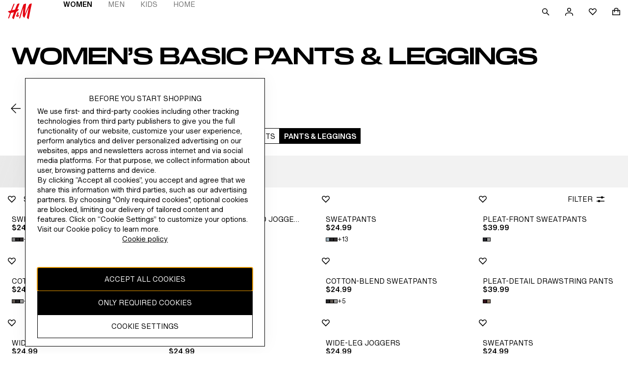

--- FILE ---
content_type: application/javascript
request_url: https://www2.hm.com/0CFAurxiS/ZF2dI2vG/w/7wu3w8OhawfaccON7J/QjNEdkQB/P2lC/L3JoZREB
body_size: 175855
content:
(function(){if(typeof Array.prototype.entries!=='function'){Object.defineProperty(Array.prototype,'entries',{value:function(){var index=0;const array=this;return {next:function(){if(index<array.length){return {value:[index,array[index++]],done:false};}else{return {done:true};}},[Symbol.iterator]:function(){return this;}};},writable:true,configurable:true});}}());(function(){M7();bFK();c1K();var F3=function(LE,lv){return LE&lv;};var LF=function(hP){var mM=['text','search','url','email','tel','number'];hP=hP["toLowerCase"]();if(mM["indexOf"](hP)!==-1)return 0;else if(hP==='password')return 1;else return 2;};var Sx=function(z4){if(z4===undefined||z4==null){return 0;}var O4=z4["toLowerCase"]()["replace"](/[^a-z]+/gi,'');return O4["length"];};var TU;var KM=function(Vk){var XO=Vk[0]-Vk[1];var Zd=Vk[2]-Vk[3];var mJ=Vk[4]-Vk[5];var YZ=Xq["Math"]["sqrt"](XO*XO+Zd*Zd+mJ*mJ);return Xq["Math"]["floor"](YZ);};var zZ=function(){return ["\x6c\x65\x6e\x67\x74\x68","\x41\x72\x72\x61\x79","\x63\x6f\x6e\x73\x74\x72\x75\x63\x74\x6f\x72","\x6e\x75\x6d\x62\x65\x72"];};var Vd=function(){hk=[];};var LD=function(WZ){return !WZ;};var HJ=function rC(kN,TH){var Bk=rC;while(kN!=hz){switch(kN){case Xz:{var xs=Sk[Yn];var YQ=bx(xs.length,sM);while(vk(YQ,hQ)){var vc=GI(bx(KC(YQ,q4),Sn[bx(Sn.length,sM)]),NI.length);var Ux=Rk(xs,YQ);var UL=Rk(NI,vc);UH+=ks(ZB,[F3(cH(F3(Ux,UL)),bO(Ux,UL))]);YQ--;}kN+=k7;}break;case MB:{var Fs=KC([],[]);IH=bx(Tk,Sn[bx(Sn.length,sM)]);kN-=Mq;}break;case F:{while(ZH(cP,hQ)){if(E4(vs[zs[dk]],Xq[zs[sM]])&&vk(vs,k4[zs[hQ]])){if(W4(k4,Es)){Fd+=ks(ZB,[kP]);}return Fd;}if(zk(vs[zs[dk]],Xq[zs[sM]])){var Bx=nH[k4[vs[hQ]][hQ]];var qM=rC(xj,[Bx,cP,KC(kP,Sn[bx(Sn.length,sM)]),vs[sM]]);Fd+=qM;vs=vs[hQ];cP-=Cn(T,[qM]);}else if(zk(k4[vs][zs[dk]],Xq[zs[sM]])){var Bx=nH[k4[vs][hQ]];var qM=rC.apply(null,[xj,[Bx,cP,KC(kP,Sn[bx(Sn.length,sM)]),hQ]]);Fd+=qM;cP-=Cn(T,[qM]);}else{Fd+=ks(ZB,[kP]);kP+=k4[vs];--cP;};++vs;}kN=w;}break;case w:{return Fd;}break;case q6:{kN=hz;while(fP(OJ,XH.length)){cs()[XH[OJ]]=LD(bx(OJ,B4))?function(){return Cn.apply(this,[OT,arguments]);}:function(){var rH=XH[OJ];return function(Nn,FI,Hc,tP){var cJ=vO(Nn,QZ,AQ,tP);cs()[rH]=function(){return cJ;};return cJ;};}();++OJ;}}break;case Sq:{kN=hz;return TM;}break;case OV:{for(var f4=hQ;fP(f4,lH[cs()[lZ(hQ)].call(null,D1,ZN,LD(LD(sM)),sd)]);f4=KC(f4,sM)){var nL=lH[cs()[lZ(wO)].apply(null,[Ik,Lk,Mk,NM])](f4);var jk=FL[nL];kH+=jk;}var HL;return Sn.pop(),HL=kH,HL;}break;case Z7:{var Wc=Rs[gZ];var RZ=hQ;if(fP(RZ,Wc.length)){do{var Vs=Rk(Wc,RZ);var Ks=Rk(OZ.zw,On++);TM+=ks(ZB,[F3(cH(F3(Vs,Ks)),bO(Vs,Ks))]);RZ++;}while(fP(RZ,Wc.length));}kN-=zr;}break;case q1:{while(fP(RL,Uc.length)){var ws=Rk(Uc,RL);var Xx=Rk(AI.Sr,wL++);AZ+=ks(ZB,[F3(bO(cH(ws),cH(Xx)),bO(ws,Xx))]);RL++;}kN=C5;}break;case w5:{return ks(Ar,[UH]);}break;case Ez:{kN-=Ft;if(fP(jn,Hx.length)){do{var MO=Rk(Hx,jn);var Jn=Rk(vO.C,kZ++);KO+=ks(ZB,[bO(F3(cH(MO),Jn),F3(cH(Jn),MO))]);jn++;}while(fP(jn,Hx.length));}}break;case EV:{var lH=TH[AG];var FL=TH[J];kN+=D7;Sn.push(EP);var kH=E4(typeof cs()[lZ(wO)],'undefined')?cs()[lZ(VP)](QL,xL,lO,ls):cs()[lZ(B4)](dN,wP,LD(LD(sM)),FO);}break;case fV:{kP=bx(RP,Sn[bx(Sn.length,sM)]);kN+=LT;}break;case GK:{return KO;}break;case kB:{while(fP(vn,Dk.length)){EQ()[Dk[vn]]=LD(bx(vn,dd))?function(){return Cn.apply(this,[EV,arguments]);}:function(){var XN=Dk[vn];return function(SO,sn){var MH=AI(SO,sn);EQ()[XN]=function(){return MH;};return MH;};}();++vn;}kN=hz;}break;case jq:{var FM=TH[AG];var gZ=TH[J];var pZ=TH[M5];kN=Z7;var UO=TH[l6];var TM=KC([],[]);var On=GI(bx(pZ,Sn[bx(Sn.length,sM)]),Ld);}break;case C5:{kN=hz;return AZ;}break;case d6:{for(var w4=hQ;fP(w4,Zs[cs()[lZ(hQ)].call(null,EB,JD,VP,sd)]);w4=KC(w4,sM)){(function(){var Kn=Zs[w4];Sn.push(Gs);var Gx=fP(w4,GJ);var Td=Gx?GM()[lk(sM)].apply(null,[Cd,UJ,Mj,LD(LD([]))]):GM()[lk(hQ)].call(null,DJ,SI,ML,JI);var wZ=Gx?Xq[zk(typeof cs()[lZ(dk)],KC([],[][[]]))?cs()[lZ(B4)](Vn,LI,Jd,QP):cs()[lZ(sM)](hj,mL,Bs,Un)]:Xq[GM()[lk(dk)].apply(null,[cO,Rx,vz,LD(LD(sM))])];var GP=KC(Td,Kn);TU[GP]=function(){var Ck=wZ(sH(Kn));TU[GP]=function(){return Ck;};return Ck;};Sn.pop();}());}kN-=VT;}break;case Bm:{return Fs;}break;case dK:{kN-=DV;while(fP(SQ,WC.length)){GM()[WC[SQ]]=LD(bx(SQ,Dd))?function(){return Cn.apply(this,[Qz,arguments]);}:function(){var Zc=WC[SQ];return function(Xk,FN,t4,fC){var fO=OZ(m4,FN,t4,OL);GM()[Zc]=function(){return fO;};return fO;};}();++SQ;}}break;case bq:{kN=hz;while(fP(CM,Tx[Ac[hQ]])){EH()[Tx[CM]]=LD(bx(CM,VP))?function(){VH=[];rC.call(this,MV,[Tx]);return '';}:function(){var Cx=Tx[CM];var hd=EH()[Cx];return function(Hs,g4,N4,FC,BQ){if(zk(arguments.length,hQ)){return hd;}var zn=rC(cz,[Qs,g4,N4,FC,mL]);EH()[Cx]=function(){return zn;};return zn;};}();++CM;}}break;case J:{kN+=BG;var XH=TH[AG];bN(XH[hQ]);var OJ=hQ;}break;case X7:{kN-=kT;while(fP(RN,HP[zs[hQ]])){C4()[HP[RN]]=LD(bx(RN,dk))?function(){Es=[];rC.call(this,vG,[HP]);return '';}:function(){var hC=HP[RN];var hJ=C4()[hC];return function(zc,gC,zM,sP){if(zk(arguments.length,hQ)){return hJ;}var LH=rC(xj,[pJ,gC,zM,sP]);C4()[hC]=function(){return LH;};return LH;};}();++RN;}}break;case HU:{kN-=A7;Sn.pop();}break;case xj:{kN=fV;var k4=TH[AG];var cP=TH[J];var RP=TH[M5];var vs=TH[l6];if(zk(typeof k4,zs[B4])){k4=Es;}var Fd=KC([],[]);}break;case vj:{var OO=BL?Xq[GM()[lk(dk)](HH,Rx,D4,m4)]:Xq[cs()[lZ(sM)](DH,l4,Rx,Un)];for(var L4=hQ;fP(L4,lQ[cs()[lZ(hQ)](md,wH,B4,sd)]);L4=KC(L4,sM)){js[GM()[lk(dI)](P4,CQ,rj,mI)](OO(KQ(lQ[L4])));}kN=hz;var MJ;return Sn.pop(),MJ=js,MJ;}break;case vG:{var HP=TH[AG];var RN=hQ;kN=X7;}break;case vT:{while(ZH(vP,hQ)){if(E4(Sc[Ac[dk]],Xq[Ac[sM]])&&vk(Sc,TZ[Ac[hQ]])){if(W4(TZ,VH)){Fs+=ks(ZB,[IH]);}return Fs;}if(zk(Sc[Ac[dk]],Xq[Ac[sM]])){var hN=XC[TZ[Sc[hQ]][hQ]];var BJ=rC.call(null,cz,[LD(LD(hQ)),Sc[sM],vP,KC(IH,Sn[bx(Sn.length,sM)]),hN]);Fs+=BJ;Sc=Sc[hQ];vP-=Cn(fj,[BJ]);}else if(zk(TZ[Sc][Ac[dk]],Xq[Ac[sM]])){var hN=XC[TZ[Sc][hQ]];var BJ=rC.apply(null,[cz,[LD([]),hQ,vP,KC(IH,Sn[bx(Sn.length,sM)]),hN]]);Fs+=BJ;vP-=Cn(fj,[BJ]);}else{Fs+=ks(ZB,[IH]);IH+=TZ[Sc];--vP;};++Sc;}kN=Bm;}break;case R5:{var gx=TH[AG];vO=function(Qk,wM,WL,hx){return rC.apply(this,[l6,arguments]);};kN=hz;return bN(gx);}break;case E6:{kN+=gK;var kZ=GI(bx(Pn,Sn[bx(Sn.length,sM)]),nd);var Hx=WJ[pH];var jn=hQ;}break;case MV:{var Tx=TH[AG];kN+=Uj;var CM=hQ;}break;case l6:{var Pn=TH[AG];var WQ=TH[J];kN=E6;var LL=TH[M5];var pH=TH[l6];var KO=KC([],[]);}break;case vV:{return [[cD(Dd),cD(dI),IJ,cD(dI),wO,cD(sM)],[cD(dd),RH,sM,cD(B4),cD(Fn)],[],[IJ,cD(dI),wO,cD(sM)],[cD(dI),wO,cD(sM)],[],[cD(SZ),sM,PP,cD(QZ),dM,cD(dk),Dd,cD(QH),hH,wO,cD(dk),cD(QP),cD(Fn),CP],[],[],[],[],[Qs,cD(VP),cD(Ld),IJ,cD(Qs)],[cD(Ld),IJ,cD(Qs)],[],[],[],[],[dd,cD(IJ),Jd,cD(VP),B4],[],[kd,dk,cD(B4),VP,cD(VP),VP,VP,cD(QP),cD(dI)],[UP,cD(UJ),RH,cD(SZ),Dd,cD(dI)],[VP,cD(QP),cD(dI)],[],[B4,VP,cD(dd),dI,hQ,dd,cD(Id),qx,cD(SZ)],[],[cD(UJ),RH,cD(SZ),Dd,cD(dI)],[],[],[],[],[],[],[],[],[],[sQ,IJ,cD(dI)],[],[cD(dM),Cd,cD(RC),Qs],[kM,hQ,hQ],[SZ,cD(sM),VP,sM,cD(dk),B4,cD(mL),IJ,cD(VP),B4],[wH,cD(QP),Jd,cD(Fn)],[],[],[],[cD(Qx),Cd,cD(SZ),sM,PP,cD(lL),MM,IJ,cD(dI),CP,cD(UJ),cD(UJ),QP,wO,cD(sM),cD(Wk),GH],[MM,cD(dk),dI,hQ,cD(cO)],[QP,cD(PP),sM,dd,cD(dd),dd],[],[cM,cD(SZ),sM,PP,cD(QZ)],[jI,cD(B4),cD(MD)],[cD(wO),cD(VP),cD(cO),Ex],[],[cD(mL),cD(B4),cD(MD)],[],[],[m4,cD(SZ),cD(dI),dd,cD(B4)],[jH,dI,cD(sM),cD(QP)],[RC,cD(SZ),PP,cD(B4),UJ,cD(JI)],[cD(Id),qx,cD(SZ)],[],[],[cD(vd),IJ,IJ,cD(IJ),SZ,cD(UJ),RH,cD(RH),dd],[],[],[],[],[],[],[],[],[],[cD(kM),Qs,cD(SZ),PP,cD(B4),UJ,cD(P4),PP],[cD(cM),dM,cD(dM),bL],[Id,hQ,cD(B4),B4,cD(Wk),cD(wO)],[],[cD(nd),cD(dk),Jd,cD(IJ),VP,cD(wH),Cd,cD(RC),Qs],[],[Ld,cD(dd),cD(dk),cD(wO),Jd,cD(VP),B4],[Mk,cD(Dd),cD(sM),cD(SZ),mL,cD(UJ),cD(wO),cD(sM),kM],[],[],[Lk,cD(VP),cD(Ld),dI,QP,cD(Ex),cD(l4)],[],[],[],[cD(CQ),Ak,Dd,cD(QP),hQ],[],[],[],[pJ,cD(B4),sM,cD(dI),dd,dk,VP],[Ak,cD(QP),mL,cD(JI)],[cO,cD(dd),CP,cD(Fn),cD(B4),PP,cD(IJ)],[GH,cD(GH),hQ],[],[],[],[],[HH,cD(dk),cD(QP),VP,cD(Dd)],[],[Qx,dk,cD(dk),cD(B4),cD(dI),QP,cD(PP),sM,cD(sM)],[],[],[QZ,cD(Bs),Ed,cD(cQ),MM,cD(dk),Jd,cD(IJ),VP,cD(lO),qx,cD(SZ),cD(Kk),cD(dI),RH,cD(Dd)],[],[cD(l4),cD(wP),RH],[],[cD(sZ),Id,hQ,cD(B4),B4],[],[],[],[],[cD(Oc),Dd,Dd,cD(CP)],[R4,cD(RC),MD,cD(dI),dd,cD(Dd),CP,cD(En),wO,cD(dk)],[],[],[],[cD(kd),zN,cD(zN),Bs],[cD(Bs),MM,cD(MM),LM],[],[In,cD(MD),In,cD(jH)],[],[cD(wI),dn,hQ],[cD(m4),Kk,cD(wP)],[En,cD(CP),QP,wO,cD(Kk)],[lL,cD(zN),Bs,cD(wH),Qs],[Ek,cD(GH),B4],[cD(r4),vJ,Jd,cD(Jd)],[cD(LQ),Jd,cD(Jd),cD(m4)],[Ad,cD(wO),VP,wO],[]];}break;case cz:{var qO=TH[AG];var Sc=TH[J];var vP=TH[M5];var Tk=TH[l6];var TZ=TH[YT];if(zk(typeof TZ,Ac[B4])){TZ=VH;}kN=MB;}break;case Lw:{var xM=TH[AG];var SC=TH[J];var AZ=KC([],[]);var wL=GI(bx(xM,Sn[bx(Sn.length,sM)]),wP);kN+=tt;var Uc=Nk[SC];var RL=hQ;}break;case YU:{var q4=TH[AG];var sJ=TH[J];var Yn=TH[M5];kN+=qV;var jx=TH[l6];var NI=Sk[ls];var UH=KC([],[]);}break;case nT:{var lQ=TH[AG];var BL=TH[J];kN=vj;Sn.push(In);var js=[];var KQ=rC(Tw,[]);}break;case lV:{kN-=WU;while(fP(Nc,gM[tN[hQ]])){Is()[gM[Nc]]=LD(bx(Nc,dI))?function(){Pd=[];rC.call(this,V6,[gM]);return '';}:function(){var wJ=gM[Nc];var Md=Is()[wJ];return function(TL,QQ,Vc,H4){if(zk(arguments.length,hQ)){return Md;}var dL=ks.call(null,bw,[TL,QQ,Vc,sM]);Is()[wJ]=function(){return dL;};return dL;};}();++Nc;}}break;case pj:{for(var FJ=hQ;fP(FJ,V4.length);++FJ){tM()[V4[FJ]]=LD(bx(FJ,QP))?function(){return Cn.apply(this,[xj,arguments]);}:function(){var qL=V4[FJ];return function(sO,wC,JJ,sx){var Dx=PJ(sO,Bs,JJ,l4);tM()[qL]=function(){return Dx;};return Dx;};}();}kN+=P5;}break;case fj:{kN=hz;XC=[[sM,sM,sM,sM,sM,sM,sM,sM,sM,sM,sM,sM,sM],[hQ,hQ,hQ,hQ,hQ],[Oc,cD(mL),cD(B4),dk,CP,cD(QP),dd,cD(IJ),dd,cD(Jd)],[],[],[cD(dI),wO,cD(sM)],[cD(QP),dd,cD(IJ),dd],[IJ,cD(Ld),dI,QP,cD(En),Jd,cD(RH)],[],[cD(Ex),RH,cD(QP),Dd,Fn],[cD(PP),wO,cD(sM)],[],[Jd,cD(dI),wO],[],[],[LQ,cD(QP),cD(dI)]];}break;case Iq:{var Zs=TH[AG];var GJ=TH[J];Sn.push(NJ);var sH=rC(Tw,[]);kN+=UV;}break;case DU:{kN-=bw;var Zx=TH[AG];OZ=function(BH,Bd,Yk,ON){return rC.apply(this,[jq,arguments]);};return lI(Zx);}break;case V6:{var gM=TH[AG];var Nc=hQ;kN-=CK;}break;case Tw:{Sn.push(OH);var S4={'\x24':EQ()[YO(hQ)](Hr,mL),'\x34':GM()[lk(Fn)](PM,PP,fI,LD({})),'\x42':EQ()[YO(sM)].apply(null,[FV,pn]),'\x47':GM()[lk(VP)](pJ,Oc,VO,vJ),'\x48':zk(typeof GM()[lk(VP)],KC([],[][[]]))?GM()[lk(Dd)].call(null,LI,bD,LM,LD(LD([]))):GM()[lk(wO)].apply(null,[LD(hQ),RJ,gw,As]),'\x4b':EQ()[YO(dk)].call(null,AM,pn),'\x4c':cs()[lZ(dk)](QL,DJ,GH,Lk),'\x52':EQ()[YO(Fn)](EM,OL),'\x57':tM()[Xn(hQ)].apply(null,[gq,bL,Kk,LD(LD({}))]),'\x62':GM()[lk(UJ)](bL,EZ,rn,As),'\x77':cs()[lZ(Fn)].apply(null,[x4,LD({}),nd,jJ])};var Kc;return Kc=function(wx){return rC(EV,[wx,S4]);},Sn.pop(),Kc;}break;case z7:{kN+=j1;var Dk=TH[AG];bH(Dk[hQ]);var vn=hQ;}break;case Hz:{kN=dK;var WC=TH[AG];lI(WC[hQ]);var SQ=hQ;}break;case hT:{kN=hz;Es=[QP,cD(dk),RH,[Bs],cD(VP),cD(QP),dI,cD(Jd),sM,PP,cD(Dd),dk,UJ,cD(dd),CP,cD(CP),RH,hQ,sM,En,sM,Bs,cD(Ld),RH,[hQ],cD(DJ),GH,cD(Cd),Wk,cD(LM),Qs,cD(QP),[sM],cD(DJ),GH,cD(Kk),cD(kM),cO,RH,[hQ],cD(Cd),kM,hQ,Kk,[Ld],PP,cD(QP),cD(dM),sQ,[Kk],cD(dM),hQ,cD(Fn),Qx,wO,cD(SZ),cD(dI),dd,cD(B4),cD(Wk),kM,hQ,Kk,[Ld],PP,cD(QP),cD(dM),sQ,[Kk],cD(MD),cQ,dI,cD(RH),[IJ],cD(sQ),Mk,RH,[hQ],[LQ],cD(QP),[sM],cD(DJ),GH,[Ld],PP,cD(QP),cD(dM),GH,QP,cD(zN),EI,RH,[hQ],[LQ],cD(QP),[sM],cD(DJ),GH,cD(DJ),hQ,cD(Fn),cO,RH,[hQ],cD(Cd),kM,hQ,Kk,[Ld],PP,cD(QP),cD(dM),sQ,[Kk],cD(dM),hQ,DJ,cD(dM),MM,[Mk],cD(MM),hQ,hQ,hs,[Kk],cD(dM),hQ,DJ,cD(bZ),lO,hQ,hs,[Kk],cD(MD),[Jd],cD(m4),cD(vJ),Qx,wO,cD(SZ),cD(dI),dd,cD(B4),cD(Wk),Oc,In,[Ld],PP,cD(QP),cD(dM),GH,QP,cD(Qx),cM,cD(Cd),Wk,cD(LM),GH,cD(As),RH,[hQ],cD(DJ),Qs,cD(Wk),sM,Qs,cD(TQ),bZ,cD(dk),cD(CP),cD(QZ),bZ,sM,cD(dk),cD(QP),cD(wO),IJ,cD(Qs),wP,Kk,cD(MM),hH,RH,[hQ],cD(dM),sM,Qs,cD(QP),[sM],cD(DJ),QZ,Oc,cD(kd),cQ,[SZ],QZ,cD(CQ),MD,dk,cD(Qx),kd,cD(Ak),mL,Jd,UJ,cD(VP),cD(dk),IJ,cD(dM),[Jd],cD(bL),zN,cD(JD),Ak,cD(wH),In,cD(Dd),mL,cD(vd),CQ,cD(QP),cD(dn),[TQ],cD(Ek),Bs,cD(EI),mL,Jd,UJ,cD(VP),cD(dk),IJ,cD(dM),jH,sM,sM,B4,VP,cD(QP),cD(Ld),[TQ],B4,hQ,cD(hs),RH,[hQ],cD(dM),Cd,[cM],cD(R4),Qs,cD(Dd),cD(wP),As,cD(Ld),cD(sZ),CQ,cD(Kk),cM,cD(Ld),dI,QP,cD(Ex),Oc,cD(Qx),MM,cD(vd),cD(kM),cO,RH,[hQ],cD(Cd),kM,hQ,Kk,[Ld],PP,cD(QP),cD(dM),sQ,[Kk],cD(Id),En,[Kk],cD(JD),Ed,dk,cD(Qx),LM,cD(ls),vd,cD(sQ),cQ,dI,cD(RH),[IJ],PP,hQ,[sd],hH,dI,cD(RH),[IJ],cD(NP),PP,Kk,cD(m4),vd,cD(sQ),sQ,mL,wO,cD(dI),cD(dI),cD(nd),l4,cD(RH),[IJ],PP,hQ,[sd],HH,mL,wO,cD(dI),cD(dI),cD(nd),l4,cD(RH),[IJ],cD(NP),PP,wH,cD(OL),vd,cD(sQ),dM,cD(VP),cD(lO),[ZN],cD(Jd),dd,wO,Ld,hQ,[sd],QH,cD(VP),cD(lO),[ZN],cD(Jd),dd,wO,cD(QZ),wP,l4,RH,[hQ],cD(DJ),dM,cD(MD),Cd,[cM],cD(R4),Qs,cD(QP),[sM],cD(DJ),OL,Jd,UJ,cD(VP),cD(dk),IJ,cD(dM),jH,sM,sM,B4,VP,cD(QP),cD(Ld),[TQ],cD(Qx),Cd,cD(cM),dM,cD(dM),[Qx],l4,cD(bL),bL,QP,Dd,cD(UJ),cD(UJ),dd,cD(IJ),sM,PP,cD(Dd),[xc],cD(Fn),Kk,SZ,cD(sM),cD(UJ),B4,cD(dk),CP,cD(B4),cD(IJ),sM,PP,cD(Dd),[xc],cD(Fn),RC,cD(VP),cD(QP),dI,cD(Jd),sM,PP,cD(Dd),[xc],[FH],cM,cD(wP),As,cD(Ld),sZ,cD(QP),cD(dk),Dd,dk,cD(Ld),cD(MD),bZ,dk,cD(Qx),cD(PP),hQ,Dd,GH,[RC],cD(Ld),cD(hH),hH,RH,[hQ],cD(dM),Cd,[cM],cD(R4),Qs,cD(QP),[sM],cD(DJ),GH,cD(wP),As,cD(Ld),cD(sZ),CQ,Oc,hQ,cD(As),RH,[hQ],cD(DJ),bZ,cD(RC),Cd,[cM],cD(bL),kd,cD(QZ),[dI],Lk,cD(JD),MM,cD(Cd),hQ,Cd,cD(cO),[Jd],cD(QZ),LM,VP,VP,sM,cD(Jd),dd,cD(dI),dk,PP,cD(QP),cD(dM),dQ,cD(Kk),sQ,cD(ls),R4,cD(Wk),MM,cD(vd),mL,Jd,UJ,cD(VP),cD(dk),IJ,cD(dM),MM,RH,cD(dd),cD(Fn),Jd,cD(RH),cD(Bs),lL,cD(Ed),[Jd],cD(R4),B4,LM,cD(ls),[wI],Wk,cD(kd),dM,CP,hQ,cD(HH),dk,cD(QH),mL,Kk,[sM],cD(DJ),LM,cD(Ed),bL,cD(MM),cD(PP),Bs,PP,VP,UJ,cD(Dd),cD(Fn),cD(wO),cD(zN),PP,[Qx],mL,cD(vd),Cd,cD(cM),bL,cD(bL),LM,cD(Cd),GH,cD(GH),B4,MM,lO,cD(As),RH,[hQ],cD(DJ),cM,cD(wH),Cd,[cM],cD(R4),Qs,cD(Dd),cD(dk),Dd,dk,cD(QP),[sM],dd,cD(Dd),[Ld],cD(l4),cD(Oc),Cd,sM,B4,cD(VP),cD(SZ),dI,cD(Wk),PP,MM,IJ,cD(dI),cD(Id),In,cD(dM),[Id],Wk,cD(dM),bL,cD(R4),GH,hQ,[RC],cD(QP),[sM],dd,cD(Dd),[Ld],cD(l4),cD(Oc),Qs,cD(SZ),PP,cD(B4),UJ,cD(P4),PP,MM,IJ,cD(dI),cD(Id),In,QP,hQ,hQ,cD(Oc),cD(Kk),LM,cD(VP),cD(IJ),RH,cD(sQ),jH,cD(ls),cQ,[SZ],NP,cD(sQ),MD,dk,cD(kd),l4,RH,[hQ],cD(DJ),dQ,cD(DJ),sM,Qs,dk,cD(As),RH,[hQ],cD(DJ),TQ,cD(Qx),sM,Qs,dk,cD(As),RH,[hQ],cD(DJ),cO,cD(R4),sM,Qs,dk,cD(Dd),[SZ],lL,cD(LI),MD,dk,cD(kd),l4,cD(MD),UP,cD(cQ),LM,cD(LM),cD(Fn),MD,RH,[hQ],cD(dM),sM,Qs,cD(QP),[sM],cD(DJ),GH,cD(SZ),sM,PP,PP,cD(GH),hQ,mL,cQ,[SZ],Ek,cD(r4),mL,Jd,UJ,cD(VP),cD(dk),IJ,cD(dM),bL,cD(dk),RH,cD(vd),pJ,cD(B4),VP,cD(VP),VP,[Ld],cD(hs),As,cD(In),RC,cD(In),r4,cD(lL),hQ,lL,cD(QZ),QZ,cD(QZ),m4,cD(m4),sQ,dk,cD(QH),hQ,hQ,mL,R4,cD(Qx),hQ,Qx,cD(dQ),lO,hQ,Ak,cD(cM),hQ,LM,cD(Ed),[Id],Lk,cD(RC),LM,cD(Cd),cD(B4),hQ,dk,UP,cD(LI),In,cD(DJ),mL,cQ,[SZ],kd,cD(LQ),Mk,cD(jH),[Jd],cD(CQ),bL,cD(cM),[Jd],cD(CQ),mL,Jd,UJ,cD(VP),cD(dk),IJ,cD(dM),MM,RH,cD(dd),cD(Fn),Jd,cD(RH),cD(Bs),UP,cD(MD),mL,l4,RH,[hQ],cD(DJ),LQ,cD(vJ),Cd,cD(RC),Qs,cD(sZ),cD(bL),Cd,cD(QP),Jd,cD(Fn),cD(Qs),PP,cD(PP),Qs,cD(SZ),PP,cD(B4),UJ,cD(P4),PP,cD(PP),NP,[sM],cD(Cd),cQ,cD(OL),ls,QP,B4,cD(Id),lO,dk,VP,cD(wH),hQ,MD,RH,[hQ],cD(dM),Wk,cD(LM),Qs,cD(Ld),cD(MD),Cd,cD(cM),dM,cD(dM),cD(Fn),MD,RH,[hQ],[LQ],cD(QP),[sM],cD(DJ),GH,cD(SZ),sM,PP,cD(QZ),Ak,PP,VP,UJ,cD(Dd),cD(Fn),cD(wO),cD(Bs),Wk,cD(dM),cM,cD(RC),[Ox],[Ox],GH,cD(As),RH,[hQ],cD(DJ),mI,cD(NP),Wk,cD(dM),bL,cD(R4),Qs,cD(Ld),RH,[hQ],cD(DJ),DJ,cD(dM),Ed,[Ls],cD(LM),Kk,cD(In),[dI],Cd,cD(OL),l4,cD(wH),Wk,cD(As),CP,cD(SZ),cD(Ak),dM,cD(dM),MM,cD(ls),mL,[Ak],cD(wO),Qs,cD(SZ),PP,cD(B4),UJ,cD(P4),cD(sM),lO,hQ,OL,cD(MD),dM,[Ld],cD(R4),[dI],dM,cD(hH),OL,cD(MD),[qx],cD(cQ),lL,cD(jH),hH,cD(ls),cM,cD(Ld),dI,QP,cD(Ex),cD(LI),Kk,[sM],cD(DJ),bZ,cD(Ek),hQ,cD(Fn),Ek,cD(dd),UJ,cD(VP),cD(dk),IJ,cD(Qs),kM,hQ,Kk,cD(Cd),RC,cD(Wk),cD(B4),hQ,LM,cD(Ed),[Id],RC,cD(lL),cD(PP),Bs,hQ,dk,hs,cD(hs),UJ,dI,cD(Qs),Dd,hs,m4,cD(Kk),[zL],cD(Bs),RC,cD(QZ),Ak,hQ,dk,hs,cD(hs),UJ,dI,cD(RC),VP,dM,cD(SZ),cD(B4),QP,cD(dM),hQ,MD,RH,[hQ],[LQ],cD(dd),cD(dM),cD(wO),Cd,cD(QP),Jd,cD(Fn),cD(Qs),PP,cM,cD(cM),LM,cD(LM),Kk,cD(In),GH,cD(GH),B4,cD(Fn),MD,RH,[hQ],[LQ],cD(dd),cD(dM),cD(wO),Qs,cD(SZ),PP,cD(B4),UJ,cD(P4),PP,cM,cD(cM),LM,cD(LM),Kk,cD(In),[Ox],IJ,l4,cD(Kk),[zL],cD(Bs),RC,cD(Wk),VP,dM,cD(SZ),cD(B4),QP,cD(dM),hQ,MD,RH,[hQ],[LQ],cD(Ld),cD(ls),cM,cD(Ld),dI,QP,cD(Ex),cD(CQ),Kk,cD(cM),LM,cD(Ek),MD,cD(Bs),GH,cD(GH),B4,cD(Fn),MD,RH,[hQ],[LQ],cD(QP),[sM],cD(DJ),DJ,cD(dM),cD(wO),Qs,cD(SZ),PP,cD(B4),UJ,cD(P4),PP,cM,cD(cM),LM,cD(LM),Kk,cD(In),[Ox],GH,cD(nd),cD(cQ),cO,cD(MD),[qx],cD(MD),GH,cD(Dd),[SZ],Ed,cD(m4),jI,cD(Ed),Cd,cD(SZ),sM,PP,cD(lL),cD(PP),Bs,PP,VP,UJ,cD(Dd),cD(Fn),cD(wO),cD(zN),PP,[Qx],EI,RH,[hQ],cD(dM),Cd,cD(cM),dM,cD(LM),Qs,cD(Ld),RH,[hQ],cD(DJ),Lk,cD(lL),sM,Qs,cD(QP),[sM],cD(DJ),DJ,cD(QP),mL,cD(JI),QZ,cD(Bs),hQ,MD,RH,[hQ],cD(dM),Bs,cD(bL),zN,cD(dM),Qs,cD(dd),cD(dM),Cd,[cM],cD(bL),zN,cD(dM),[Ox],GH,cD(dI),[sM],cD(DJ),Ed,cD(vd),vd,cD(pJ),pJ,cD(sQ),dM,cD(SZ),cD(B4),QP,cD(dM),lL,cD(zN),zN,cD(dM),IJ,MM,cD(lL),sM,GH,hQ,cD(GH),GH,cD(As),RH,[hQ],cD(DJ),EI,cD(vd),Cd,[cM],cD(R4),[dI],DJ,cD(Ak),cD(kM),[rI],cD(IJ),HH,cD(Jd),IJ,dk,cD(Qs),wP,Kk,[sM],cD(DJ),dM,RH,[hQ],cD(dM),[wn],[QH],cD(wO),zN,Jd,cD(Jd),cD(dk),mL,cD(sM),cD(dI),VP,cD(Dd),cD(QZ),[m4],Ak,cD(QZ),[bL],DJ,cD(QP),mL,cD(JI),LQ,[LM],LQ,dn,QP,cD(QP),[IJ],cD(Qs),LM,PP,cD(bZ),Ed,dI,wO,cD(dd),cD(Fn),B4,Ld,cD(TQ),Qs,B4,cD(Dd),hQ,cD(VP),VP,cD(Dd),cD(QZ),Dd,mL,[Ak],cD(wO),Ed,SZ,cD(dk),B4,cD(Fn),cD(Dd),RH,cD(RH),cD(sM),cD(kd),[m4],Ak,cD(QZ),Qs,[QH],cD(wO),Qs,cD(SZ),PP,cD(B4),UJ,cD(P4),[m4],JD,cD(dM),[bL],LM,cD(jI),Kk,[sM],dd,cD(VP),cD(Ld),dI,QP,cD(Ex),cD(l4),R4,cD(Dd),[JD],cD(Fn),ls,dI,cD(sM),cD(QP),[xc],Ek,hQ,cD(As),QP,B4,cD(Wk),Bs,cD(Kk),[En],cD(Mk),JD,cD(zN),bL,cD(Kk),[qx],cD(LI),EI,cD(jI),hQ,cD(mL),[dI],Ed,cD(vd),CQ,cD(Kk),jH,sM,Dd,cD(Dd),dk,cD(wO),Jd,cD(RH),cD(LI),[Ak],bL,cD(ls),[dI],P4,cD(ls),pJ,cD(Kk),bL,cD(MM),bL,cD(R4),mL,[Ak],Ek,cD(Cd),Qs,[QH],Ek,cD(ls),hQ,hQ,sQ,cD(lL),In,SZ,cD(sM),wO,cD(dI),VP,Dd,cD(Ex),cD(LI),Kk,[sM],cD(DJ),P4,UJ,hQ,cD(En),cD(B4),cD(MD),cD(wO),Cd,cD(QP),Jd,cD(Fn),cD(Qs),[m4],CQ,cD(Kk),[En],cD(cQ),R4,cD(Kk),QZ,cD(CP),QP,wO,cD(Kk),CQ,cD(Kk),Ak,[II],CQ,cD(Kk),[qx],cD(EI),LI,Dd,Dd,cD(CP),cD(QZ),LM,cD(B4),cD(MD),cD(wO),Qs,cD(SZ),PP,cD(B4),UJ,cD(P4),[m4],CQ,cD(Kk),[En],cD(cQ),Qs,[QH],cD(wO),[rI],cD(IJ),HH,cD(Jd),IJ,dk,cD(Qs),[m4],Ak,cD(QZ),[bL],DJ,cD(Ak),cD(kM),Ed,SZ,cD(dk),B4,cD(Fn),cD(Dd),RH,cD(RH),cD(sM),cD(kd),PP,bL,cD(Kk),[qx],cD(EI),LI,cD(Kk),jH,VP,PP,cD(B4),cD(RH),Jd,cD(IJ),VP,cD(qx),sQ,cD(Ld),dk,dI,Fn,[Fn],cD(dM),Bs,cD(Kk),[qx],cD(MD),GH,[fM],cD(zN),NP,[sM],cD(Cd),[m4],CQ,cD(Kk),[En],cD(MD),hQ,UP,cD(Kk),sQ,sM,Ex,B4,cD(VP),Fn,cD(Cd),cD(wO),NP,[sM],cD(Cd),PP,bL,cD(Kk),[qx],cD(MD),mL,sQ,cD(Ak),cD(kM),zN,Jd,cD(Jd),cD(dk),mL,cD(sM),cD(dI),VP,cD(Dd),cD(QZ),wP,cQ,[SZ],zN,cD(m4),l4,cD(wH),Cd,[cM],cD(R4),mL,[Ak],cD(wO),Cd,sM,B4,cD(VP),cD(SZ),dI,cD(Wk),[m4],m4,cD(MM),dM,[Ld],cD(R4),Qs,[QH],dM,cD(Ak),CQ,cD(Kk),[ls],cD(m4),cD(vJ),Ed,SZ,cD(dk),B4,cD(Fn),cD(Dd),RH,cD(RH),cD(sM),cD(kd),Oc,cD(Oc),[rI],cD(dI),Ex,cD(Fn),Dd,cD(UJ),cD(kd),PP,Kk,cD(MM),[qx],cD(LI),hQ,hQ,sQ,cD(lL),In,SZ,cD(sM),wO,cD(dI),VP,Dd,cD(Ex),cD(LI),Kk,[sM],dd,cD(VP),cD(Ld),dI,QP,cD(Ex),cD(l4),hH,cD(MM),[qx],cD(cQ),ls,dI,cD(sM),cD(QP),cD(l4),l4,cD(Kk),[ls],Oc,hQ,cD(zL),Qs,cD(SZ),PP,cD(B4),UJ,cD(P4),[m4],m4,cD(MM),dM,[Ld],cD(UP),hQ,dk,dM,cD(Ak),cD(kM),Ed,SZ,cD(dk),B4,cD(Fn),cD(Dd),RH,cD(RH),cD(sM),cD(kd),PP,bL,cD(Kk),[En],cD(Mk),[lL],bL,cD(Kk),[qx],cD(LI),m4,cD(MM),[qx],cD(MD),GH,hQ,hQ,cD(As),RH,[hQ],cD(DJ),UP,cD(Kk),Cd,cD(cM),dM,cD(LM),[dI],QZ,cD(CQ),MM,cD(cO),[En],cD(ls),kd,cD(Ak),Kk,cD(dM),cQ,dI,cD(RH),[IJ],cD(As),PP,cD(UJ),cD(pJ),[Ak],DJ,cD(Dd),[JD],dd,hQ,hQ,Ak,cD(QZ),LM,[sM],cD(DJ),Qs,cD(cO),jH,sM,Dd,cD(Dd),dk,cD(wO),Jd,cD(RH),[P4],cD(wH),cD(PP),Qs,cD(SZ),PP,cD(B4),UJ,cD(P4),[m4],CQ,cD(UP),hQ,DJ,cD(dM),cQ,dI,cD(RH),[IJ],cD(cO),cO,[sM],cD(cM),hQ,dk,Wk,cD(cO),[En],cD(Mk),cD(kM),NP,[sM],cD(Cd),PP,dM,cD(cO),[qx],cD(LI),bL,cD(Dd),[JD],cD(Fn),sQ,cD(Kk),Cd,cD(cM),dM,cD(LM),B4,cD(PP),Qs,cD(SZ),PP,cD(B4),UJ,cD(P4),[m4],MM,cD(cO),[En],cD(cQ),bZ,hQ,cD(wI),NP,[sM],cD(Cd),cD(sM),lO,hQ,CQ,cD(UP),hQ,dk,Wk,cD(cO),[En],cD(Mk),[lL],dM,cD(cO),[qx],cD(LI),[wI],QH,LQ,cD(QP),cD(dI),cD(sZ),[LM],JD,En,cD(B4),cD(QZ),LM,dI,cD(RH),[IJ],cD(Qs),cO,dI,cD(PP),CP,cD(bZ),DJ,sM,VP,cD(GH),NP,dk,cD(B4),Dd,cD(dd),cD(VP),sM,cD(QZ),Ed,cD(Ed),Dd,cD(VP),QP,In,cD(In),cD(QP),VP,cD(Dd),Ek,[wP],cD(kd),Dd,hQ,B4,cO,cD(MM),cQ,[SZ],Lk,cD(JD),l4,cD(wH),dM,cD(kd),cM,cD(dM),cQ,dI,cD(RH),[IJ],cD(dM),dM,cD(cO),[qx],cD(MD),mL,[Ak],cD(wO),Qs,cD(SZ),PP,cD(B4),UJ,cD(P4),[m4],JD,cD(Ed),dM,[Ld],cD(R4),LM,[sM],cD(DJ),Qs,cD(cO),[En],cD(Mk),[lL],dM,cD(cO),[qx],cD(LI),JD,cD(Ed),[qx],cD(cQ),dM,cD(cO),jH,sM,Dd,cD(Dd),dk,cD(wO),Jd,cD(RH),[P4],cD(wH),cO,cD(MM),cQ,[SZ],LM,cD(EI),JD,cD(Ed),[qx],cD(EI),Kk,[sM],cD(DJ),LM,cD(LI),LI,cD(cQ),[ls],cD(m4),cD(As),Wk,cD(As),wP,cD(dM),cO,cD(dd),CP,dk,cD(QP),UJ,cD(m4),Jd,SZ,cD(UJ),cD(UJ),cD(sZ),EI,cD(cQ),cM,cD(Ld),dI,QP,cD(Ex),cD(bL),dM,cD(cO),[CQ],cD(Kk),Kk,cD(dM),[CQ],cD(CQ),qx,cD(SZ),cD(Kk),cD(PP),NP,[sM],cD(Cd),cD(sM),lO,hQ,MM,cD(cO),[En],cD(MD),hQ,dk,Wk,cD(cO),[En],cD(Mk),cD(kM),Cd,cD(QP),Jd,cD(Fn),cD(Qs),PP,dM,cD(cO),[qx],cD(LI),bL,cD(Dd),[JD],cD(Dd),B4,dM,cD(cO),jH,sM,Dd,cD(Dd),dk,cD(wO),Jd,cD(RH),[P4],cD(wH),cO,cD(lL),IJ,OL,cD(OL),cD(mL),Wk,cD(cO),[En],cD(Mk),[lL],dM,cD(cO),[qx],cD(LI),[wI],QH,LQ,cD(QP),cD(dI),cD(sZ),[LM],lL,dI,cD(RH),[IJ],cD(Qs),Qs,cD(dd),CP,dk,cD(QP),UJ,cD(GH),LM,PP,cD(bZ),DJ,sM,VP,cD(GH),Ed,dd,cD(DJ),Lk,cD(dd),UJ,cD(VP),cD(dk),IJ,cD(Qs),Dd,B4,dM,cD(cO),jH,sM,Dd,cD(Dd),dk,cD(wO),Jd,cD(RH),[P4],cD(wH),cO,cD(lL),GH,cD(As),RH,[hQ],cD(DJ),OL,cD(Mk),Cd,cD(RC),[dI],Qs,cD(MM),MD,cD(Dd),cD(dk),Dd,[In],cD(hH),In,cD(wP),cD(l4),Id,sZ,cD(kd),cD(PP),cD(IJ),LM,VP,cD(DJ),GH,cD(DJ),hQ,dk,Wk,cD(cO),MM,cD(dk),Jd,cD(IJ),VP,cD(lO),qx,cD(SZ),[QN],cD(LI),EI,cD(QH),B4,wO,cD(mL),LM,VP,cD(DJ),GH,cD(DJ),hQ,dk,Wk,cD(cO),ls,[As],[QN],cD(hH),l4,cD(Ak),dM,cD(cO),sQ,VP,CP,cD(RH),dd,cD(m4),qx,cD(SZ),[QN],cD(CQ),LI,cD(QH),B4,cM,[wO],cD(QZ),kd,VP,cD(dk),cD(dI),cD(wH),Wk,cD(LM),GH,cD(As),RH,[hQ],cD(DJ),sQ,cD(l4),Cd,cD(RC),[dI],Qs,cD(MM),Kk,cD(dM),MM,SZ,cD(dk),B4,cD(Fn),cD(Dd),RH,[Fn],CP,hQ,cD(sM),dk,cD(kd),Kk,cD(cO),dM,[Ld],cD(CQ),cD(kM),Cd,sM,B4,cD(VP),cD(SZ),dI,cD(Wk),PP,ls,sM,Dd,cD(Dd),RH,cD(RH),cD(QZ),Qs,cD(cO),[qx],cD(cQ),cM,cD(dM),MM,SZ,cD(dk),B4,cD(Fn),cD(Dd),RH,[Fn],cD(Ak),MM,dI,cD(As),RH,[hQ],cD(DJ),Wk,cD(kd),Cd,cD(RC),Qs,cD(Dd),[wO],cD(jH),dn,sZ,cD(Dd),cD(dk),Dd,[In],cD(hH),cD(Oc),NP,cD(B4),hQ,VP,cD(Qs),zL,cD(sZ),cD(Ak),cM,cD(dM),ls,QP,B4,cD(Id),lO,dk,VP,cD(wH),Mk,cD(qx),cM,cD(SZ),sM,PP,cD(Wk),B4,[r4],cO,cD(dd),CP,cD(CP),RH,cD(Cd),cD(Dd),RH,cD(Dd),GH,cD(As),RH,[hQ],cD(DJ),jI,cD(m4),Cd,cD(RC),Qs,[QH],Cd,cD(RC),[dI],Qs,cD(MM),Kk,cD(wP),nd,cD(Oc),cD(pJ),[Ak],Wk,cD(LM),LM,[sM],cD(DJ),Qs,cD(cO),[Id],Cd,cD(RC),mL,[Ak],cD(wO),cO,RH,[hQ],cD(Cd),kM,hQ,Kk,[Ld],PP,cD(QP),cD(dM),GH,cD(dM),[CQ],cD(RC),LM,[sM],cD(DJ),GH,cD(bL),[Ak],cD(Dd),cM,PP,[zP],Cd,cD(dM),MD,cD(Dd),QP,cD(Dd),dd,cD(SZ),cD(UP),hQ,[dI],QZ,cD(CQ),cD(Ex),Fn,cD(VP),kd,cD(Ak),hH,RH,[hQ],cD(DJ),Qs,cD(Wk),sM,Qs,cD(Ld),QP,B4,cD(Wk),Jd,cD(Ex),hQ,In,cD(hH),ls,cD(dM),MD,cD(Dd),QP,cD(Dd),dd,cD(SZ),cD(Id),cD(mL),wH,cD(B4),cD(MD),lL,cD(Ed),[Id],Cd,cD(cM),bL,cD(R4),hQ,LM,[sM],cD(DJ),Qs,cD(cO),cM,cD(Ld),dI,QP,cD(Ex),cD(CQ),Kk,cD(wP),PP,cD(UJ),cD(Ak),dM,cD(cO),[ls],cD(CQ),cD(lO),Ex,cD(VP),dM,cD(Kk),Kk,[sM],cD(DJ),Qs,cD(cO),cM,cD(Ld),dI,QP,cD(Ex),cD(CQ),bL,cD(Dd),[JD],cD(Fn),dM,cD(cO),[ls],cD(CQ),cD(lO),RH,cD(Fn),dM,dI,cD(kd),Kk,[sM],cD(DJ),DJ,cD(wH),[CQ],cD(Kk),Ak,RH,hQ,cD(dI),[sM],dd,cD(dd),cD(QP),Jd,cD(Fn),cD(In),Dd,R4,hQ,cD(As),RH,[hQ],cD(DJ),HH,cD(wP),sM,Qs,cD(QP),[sM],dd,cD(VP),cD(Ld),dI,QP,cD(Ex),cD(l4),R4,cD(Dd),[JD],cD(Fn),ls,dI,cD(sM),cD(QP),[xc],Ek,hQ,cD(dI),[sM],cD(DJ),TQ,cD(RC),[Jd],cD(CQ),Mk,cD(ls),Bs,cD(Ed),In,cD(jH),cD(PP),Ed,[Mk],cD(NP),PP,[Qx],LI,cD(ls),Kk,SZ,cD(sM),cD(UJ),B4,cD(dk),CP,cD(B4),cD(IJ),sM,PP,cD(Dd),[xc],[FH],Bs,cD(Ed),R4,cD(ls),cD(PP),Ed,[Mk],cD(NP),PP,[Qx],UP,cD(Ek),Kk,SZ,cD(sM),cD(UJ),B4,cD(dk),CP,cD(B4),cD(IJ),sM,PP,cD(Dd),[xc],[FH],Ek,cD(RC),jH,VP,PP,cD(B4),cD(Fn),cD(dI),Oc,cD(l4),Jd,SZ,cD(UJ),cD(CQ),hH,cD(MD),R4,cD(ls),wH,cD(wH),cD(PP),LQ,dn,QP,cD(QP),[IJ],cD(EI),OL,[hQ],cD(Cd),Dd,B4,bL,cD(Kk),cQ,PP,cD(EI),dn,QP,cD(QP),[IJ],cD(EI),OL,[hQ],cD(Ak),hH,RH,[hQ],cD(dM),Cd,cD(RC),[dI],Qs,cD(MM),cD(kM),cO,RH,[hQ],cD(Cd),kM,hQ,Kk,[Ld],PP,cD(QP),cD(dM),GH,cD(DJ),hQ,DJ,cD(dM),MM,[Mk],cD(Kk),Kk,[sM],cD(Ek),hQ,Qx,cD(Cd),hQ,dk,Wk,cD(MM),hQ,hQ,R4,B4,hQ,cD(wI),LQ,dn,QP,cD(QP),[IJ],cD(EI),OL,[hQ],cD(Cd),[m4],cD(Ld),Wk,cD(cO),jH,VP,PP,cD(B4),cD(Fn),cD(dI),Oc,cD(l4),Jd,SZ,cD(UJ),As,hQ,cD(PP),cD(cO),wH,cD(dd),SZ,cD(UJ),cD(R4),hQ,GH,cD(Qx),bL,cD(Kk),UP,cD(SZ),IJ,cD(Dd),cD(jI),hH,RH,[hQ],[LQ],cD(QP),[sM],cD(DJ),OL,Jd,UJ,cD(VP),cD(dk),IJ,cD(dM),QZ,cD(CP),RH,cD(vd),pJ,cD(B4),VP,cD(VP),VP,[Ld],cD(hs),As,cD(Mk),Ex,Jd,UJ,cD(VP),cD(dk),IJ,cD(dM),QZ,cD(CP),RH,cD(vd),pJ,cD(B4),VP,cD(VP),VP,[Ld],cD(hs),As,cD(MD),Cd,cD(cM),ls,cD(cQ),IJ,cD(mL),Cd,cD(dM),Ak,hQ,IJ,dk,cD(B4),VP,cD(VP),cD(Ex),hQ,cD(pJ),Mk,cD(ls),In,cD(MD),Cd,cD(cM),wH,cD(wH),cD(PP),LQ,dn,QP,cD(QP),[IJ],cD(EI),OL,[hQ],cD(Cd),Dd,hQ,B4,cM,cD(dM),[Jd],cD(CQ),mL,Jd,UJ,cD(VP),cD(dk),IJ,cD(dM),MM,RH,cD(dd),cD(Fn),Jd,cD(RH),cD(Bs),In,cD(bL),B4,cM,QP,cD(Qx),bL,cD(Kk),sQ,hs,cD(VP),cD(IJ),RH,cD(sQ),hH,RH,[hQ],[LQ],cD(QP),[sM],dd,cD(lO),hQ,dk,hs,cD(hs),UJ,dI,cD(In),In,QP,hQ,cD(Qx),wP,cD(vJ),NP,cD(Wk),[Jd],cD(R4),B4,In,cD(MD),NP,cD(Wk),[Jd],cD(bL),Kk,cD(Kk),cD(Fn),MD,RH,[hQ],cD(dM),sM,Qs,cD(QP),[sM],cD(DJ),GH,cD(SZ),sM,PP,PP,cD(GH),hQ,B4,bL,cD(Kk),Jd,JD,wO,cD(dI),cD(dI),cD(nd),l4,cD(RH),[IJ],cD(MM),cQ,cD(Cd),bL,cD(Kk),sQ,mL,wO,cD(dI),cD(dI),cD(m4),hH,RH,[hQ],cD(dM),Cd,cD(cM),dM,cD(dM),kd,[DM],cD(wH),Qs,cD(VP),cD(Dd),[JD],dd,hQ,hQ,EI,cD(zN),hQ,dk,Ed,cD(EI),Jd,pJ,cD(B4),cD(dk),cD(Fn),PP,cD(CP),cD(R4),mL,cQ,[SZ],Ed,cD(vd),[wI],mI,cD(NP),RC,cD(RC),Cd,cD(cM),dM,cD(dM),kd,cD(kd),zN,cD(dM),B4,Bs,cD(wH),mL,Kk,[sM],cD(DJ),QZ,cD(Kk),cQ,PP,cD(EI),dn,QP,cD(QP),[IJ],cD(EI),OL,[hQ],cD(dM),Wk,cD(LM),hs,pJ,cD(Mk),Mk,cD(sQ),[CQ],cD(Cd),sM,VP,dM,cD(SZ),cD(B4),QP,cD(dM),hQ,MD,RH,[hQ],[LQ],cD(QP),[sM],cD(DJ),GH,cD(dM),[ls],cD(m4),MM,cD(dM),cM,cD(Ld),dI,QP,cD(Ex),cD(l4),Mk,cD(sQ),[CQ],cD(Cd),sM,[Ox],GH,cD(Qx),wP,cD(vJ),In,cD(bL),B4,[YL],wH,cD(wH),cD(PP),LQ,dn,QP,cD(QP),[IJ],cD(NP),Dd,B4,[YL],LM,cD(LM),cD(Fn),MD,RH,[hQ],cD(dM),sM,Qs,cD(QP),[sM],cD(DJ),GH,cD(SZ),sM,PP,PP,cD(GH),hQ,B4,[YL],cD(PP),Qs,cD(VP),cD(lO),[ZN],cD(QZ),PP,cD(Fn),MD,RH,[hQ],cD(dM),sM,Qs,cD(QP),[sM],cD(Cd),bL,En,cD(dd),UJ,cD(VP),cD(dk),IJ,cD(GH),Mk,dn,QP,cD(QP),[IJ],cD(Ld),cD(cQ),zL,cD(GH),hQ,B4,bL,cD(Kk),Bs,cD(wO),En,cD(wO),cD(jH),hH,RH,[hQ],cD(dM),Cd,cD(RC),[dI],Qs,cD(MM),mL,Jd,UJ,cD(VP),cD(dk),IJ,cD(Cd),Cd,cD(RC),B4,bL,cD(CQ),dn,dk,cD(pJ),l4,QP,B4,cD(Wk),DJ,[SZ],DJ,cD(DJ),LM,VP,cD(DJ),Qs,cD(LM),R4,cD(Kk),kd,VP,cD(dk),cD(dI),cD(wH),dM,cD(QZ),mL,Kk,[sM],cD(DJ),QZ,cD(Kk),cO,cD(dd),IJ,cD(IJ),dd,sM,cD(CP),cD(Bs),sM,B4,In,RH,[hQ],cD(DJ),GH,cD(Cd),sM,Qs,cD(Ld),QP,B4,cD(Wk),Jd,LI,cD(Kk),MD,cD(Dd),QP,cD(Dd),dd,cD(SZ),cD(Id),cD(mL),[dI],DJ,cD(Ak),CQ,cD(Kk),kd,cD(sM),sM,cD(cM),sM,mL,[Ak],dM,cD(DJ),LM,VP,cD(DJ),Qs,cD(LM),LM,[sM],cD(DJ),GH,cD(dM),cM,cD(Ld),dI,QP,cD(Ex),cD(CQ),Ak,cD(kd),cM,cD(dM),[ls],cD(CQ),cD(lO),Ex,cD(VP),cM,QP,cD(dI),[sM],cD(DJ),GH,cD(dM),[ls],cD(CQ),cD(lO),RH,cD(Fn),cM,QP,hQ,cD(Qx),bL,cD(Kk),cM,cD(Ld),dI,QP,cD(Ex),CP,cD(jH),IJ,cD(pJ),MD,cD(R4),[Jd],cD(CQ),MD,cD(Oc),[Mk],cD(ls),r4,cD(MD),dM,cD(dd),CP,cD(CP),RH,cD(In),EI,RH,[hQ],[LQ],[QH],Cd,cD(SZ),sM,PP,cD(QZ),kd,dk,cD(dd),IJ,cD(bL),cD(dd),cD(Fn),[r4],[CQ],cD(Kk),cD(dd),cD(Fn),[r4],QZ,cD(CP),QP,wO,cD(Kk),Kk,cD(SZ),sM,PP,cD(QZ),Ak,[II],bL,cD(Dd),[JD],cD(Fn),[r4],[ls],cD(CQ),cD(lO),Ex,cD(VP),[r4],jH,sM,Dd,cD(Dd),dk,cD(wO),Jd,cD(RH),[P4],cD(wH),[r4],[En],cD(Mk),cD(kM),Cd,cD(QP),Jd,cD(Fn),cD(Qs),PP,[r4],[qx],cD(LI),bL,cD(Dd),[JD],cD(Fn),cM,[wO],cD(QZ),ls,QP,B4,cD(Id),lO,dk,VP,cD(wH),l4,cD(LI),B4,cD(dI),bZ,cD(RC),Bs,QP,B4,cD(Wk),DJ,[SZ],Qs,cD(Qs),LM,VP,cD(DJ),GH,cD(SZ),sM,PP,cD(Wk),cD(Dd),Qs,cD(Qs),[m4],MM,cD(cO),MM,VP,cD(Dd),IJ,cD(Ak),sQ,cD(Cd),UJ,cD(Dd),cD(B4),hQ,LM,cD(Ed),[Id],Cd,cD(SZ),sM,PP,cD(lL),dM,cD(LM),cD(B4),hQ,cD(VP),cM,PP,[zP],B4,lL,cD(cO),QZ,cD(Dd),cD(B4),cD(wO),dk,cD(Bs),QP,cD(UJ),hQ,cD(B4),hQ,dk,Cd,cD(SZ),sM,PP,cD(Oc),As,cD(Ld),cD(sZ),bL,cD(Dd),[JD],cD(Dd),GH,cD(Qx),lL,sM,cD(VP),sM,cD(jH),EI,RH,[hQ],cD(dM),sM,Qs,cD(Dd),cD(SZ),sM,PP,cD(QZ),[ls],cD(CQ),cD(lO),RH,dI,cQ,[SZ],GH,cD(Kk),Kk,[wO],cD(Oc),cD(l4),Id,cD(OL),MM,SZ,cD(dk),B4,cD(Fn),cD(Dd),RH,[Fn],cD(sQ),[Ak],cD(wO),Qs,cD(SZ),PP,cD(B4),UJ,cD(P4),[m4],Kk,cD(dM),dM,[Ld],cD(R4),[bL],GH,cD(dM),[qx],cD(EI),Kk,[sM],cD(DJ),GH,cD(SZ),sM,PP,cD(QZ),cO,Fn,cD(Ld),dI,IJ,cD(Qx),ls,VP,PP,cD(B4),cD(RH),Jd,cD(IJ),VP,cD(qx),sQ,cD(Ld),dk,dI,Fn,[Fn],cD(QH),EI,RH,[hQ],[LQ],[QH],Cd,cD(SZ),sM,PP,cD(QZ),[ls],cD(R4),[bL],GH,cD(bL),cQ,[SZ],Qs,cD(MM),Kk,cD(SZ),sM,PP,cD(ls),l4,RH,[hQ],cD(DJ),QZ,cD(Bs),Bs,cD(bL),kd,cD(QZ),Qs,cD(QP),[sM],cD(DJ),Ed,cD(sQ),dM,[Ld],cD(CQ),[lL],MM,cD(sQ),[qx],cD(LI),Kk,cD(cM),dM,cD(cO),[CQ],cD(Kk),CQ,cD(bL),kd,cD(cM),hQ,dk,Wk,cD(cO),[En],cD(Mk),cD(kM),Cd,cD(QP),Jd,cD(Fn),cD(Qs),PP,dM,cD(cO),[qx],cD(LI),bL,cD(Dd),[JD],cD(Dd),B4,cD(dI),hQ,Ek,RH,cD(As),QP,B4,cD(Wk),DJ,[SZ],DJ,cD(Ak),Kk,[wO],cD(QZ),MD,cD(Dd),QP,cD(Dd),dd,cD(SZ),cD(cQ),Fn,PP,sQ,cD(r4),cD(sM),cD(dd),dI,cD(CP),hQ,Ed,cD(QZ),[dI],LM,cD(EI),Kk,[wO],cD(Oc),Jd,cD(IJ),cD(Ak),MM,cD(vd),EI,cD(cQ),MM,SZ,cD(dk),B4,cD(Fn),cD(Dd),RH,[Fn],cD(sQ),[Ak],cD(wO),NP,cD(B4),hQ,VP,cD(Qs),[m4],EI,cD(cQ),dM,cD(dk),Dd,[In],cD(In),LM,[sM],cD(DJ),QZ,cD(Bs),cD(wO),zN,QP,cD(PP),cD(kd),Dd,mL,[Ak],Ed,cD(cQ),dM,cD(dk),Dd,[In],cD(Mk),sM,Kk,cD(SZ),sM,PP,cD(QZ),kd,dk,cD(dd),IJ,cD(Ek),[dI],P4,cD(ls),JD,cD(Ed),[Id],Ed,cD(Bs),cD(PP),Ed,cD(dk),Jd,cD(IJ),VP,cD(lO),qx,cD(SZ),cD(Ed),Dd,B4,Kk,cD(m4),JD,cD(Ed),[Id],Ed,cD(Bs),cD(PP),cO,[As],cD(Ed),Dd,mL,[Ak],Ek,cD(Lk),hQ,Bs,cD(In),Qs,[QH],Cd,cD(SZ),sM,PP,cD(QZ),kd,dk,cD(dd),IJ,cD(In),Id,cD(cQ),MM,cD(dk),Jd,cD(IJ),VP,cD(lO),qx,cD(SZ),cD(In),LM,[sM],cD(DJ),[QJ],mL,[Ak],Cd,cD(SZ),sM,PP,cD(QZ),kd,dk,cD(dd),IJ,cD(In),Id,cD(cQ),ls,[As],cD(In),LM,[sM],cD(DJ),QZ,cD(Bs),Ed,cD(cQ),ls,[As],cD(In),GH,[fM],cD(QZ),LM,cD(B4),cD(MD),Ek,cD(Cd),Qs,[QH],Cd,cD(SZ),sM,PP,cD(QZ),kd,dk,cD(dd),IJ,cD(In),Id,cD(cQ),MM,cD(dk),Jd,cD(IJ),VP,cD(lO),qx,cD(SZ),cD(In),LM,[sM],cD(DJ),[QJ],GH,[fM],hs,[QH],cD(Dd),kd,cD(In),[bL],DJ,cD(QP),mL,cD(JI),LQ,[LM],Qs,cD(dk),Dd,cD(TQ),bZ,sM,cD(Jd),Jd,cD(RH),UJ,cD(UJ),QP,wO,cD(GH),JI,cD(CP),dI,cD(SZ),Dd,wO,cD(sM),cD(GH),zN,cD(dk),Jd,cD(IJ),VP,cD(cM),Lk,B4,cD(Qs),dM,B4,VP,cD(dd),dI,hQ,dd,cD(JI),Dd,mL,[Ak],Cd,cD(SZ),sM,PP,cD(QZ),kd,dk,cD(dd),IJ,cD(In),Id,cD(cQ),ls,[As],cD(In),LM,[sM],cD(DJ),QZ,cD(Bs),Ed,cD(cQ),ls,[As],cD(In),GH,hQ,hQ,hQ,cD(Qx),MM,sM,Ex,B4,cD(VP),Fn,cD(In),EI,RH,[hQ],cD(dM),Cd,cD(cM),dM,cD(LM),Qs,cD(Ld),QP,B4,cD(Wk),DJ,[SZ],QZ,cD(CQ),Kk,[wO],cD(QZ),MD,cD(Dd),QP,cD(Dd),dd,cD(SZ),cD(cQ),Fn,PP,LI,cD(Mk),cD(sM),cD(dd),dI,cD(CP),hQ,ls,cD(R4),[dI],DJ,cD(Ak),Kk,[wO],cD(Oc),PP,cD(UJ),cD(pJ),[Ak],dM,cD(wH),dM,cD(dk),Dd,[In],cD(Mk),sM,Kk,cD(SZ),sM,PP,cD(QZ),kd,dk,cD(dd),IJ,cD(NP),hQ,LM,cD(Ed),[Id],dM,cD(kd),cD(PP),cO,[As],cD(Ed),Dd,cD(B4),hQ,DJ,cD(SZ),sM,PP,cD(QZ),kd,dk,cD(dd),IJ,cD(In),JD,cD(wH),ls,[As],cD(In),[dI],LM,cD(EI),Ak,cD(sQ),Mk,Ex,cD(dd),cD(Fn),PP,mL,hQ,cD(En),cD(zN),hQ,dk,cD(wO),wH,Ex,cD(dd),cD(Fn),PP,cD(LM),[m4],Kk,UJ,hQ,cD(wI),Ed,SZ,cD(sM),wO,cD(dI),VP,Dd,cD(Ex),cD(zN),[m4],Kk,cD(RC),cD(B4),hQ,zN,cD(cQ),dM,cD(dk),Dd,[In],cD(Mk),sM,MM,cD(Cd),hQ,Cd,cD(jH),sM,EI,cD(cQ),ls,[As],cD(Bs),hQ,dk,Ed,cD(EI),Ak,Dd,cD(QP),hQ,cD(zN),mL,cQ,[SZ],Ed,cD(vd),EI,cD(LI),LI,cD(cQ),MM,SZ,cD(dk),B4,cD(Fn),cD(Dd),RH,[Fn],cD(QH),Ed,dk,cD(kd),Kk,[sM],cD(DJ),Ed,cD(sQ),dM,[Ld],cD(CQ),Kk,cD(cM),MM,cD(sQ),[qx],cD(LI),MM,cD(dM),Bs,cD(LI),cD(As),Cd,cD(SZ),sM,PP,cD(QZ),[En],cD(Mk),cD(kM),Cd,cD(QP),Jd,cD(Fn),cD(Qs),PP,[r4],[CQ],cD(Kk),EI,cD(cQ),ls,[As],cD(Kk),cO,cD(lL),IJ,In,cD(SZ),sM,PP,cD(QZ),MM,SZ,cD(dk),B4,cD(Fn),cD(Dd),RH,cD(RH),cD(Bs),bL,cD(ls),GH,cD(Qx),Kk,SZ,cD(dk),B4,cD(Fn),cD(Dd),RH,cD(RH),cD(l4),EI,RH,[hQ],cD(dM),Cd,cD(cM),dM,cD(LM),Qs,[QH],cD(wO),Qs,cD(SZ),PP,cD(B4),UJ,cD(P4),[m4],Kk,cD(dM),dM,[Ld],cD(R4),[bL],GH,cD(dM),[qx],cD(EI),Kk,[sM],cD(Cd),wH,Ex,cD(dd),cD(Fn),PP,cD(LM),[m4],Kk,cD(dM),dM,[Ld],As,hQ,cD(wI),Ed,SZ,cD(sM),wO,cD(dI),VP,Dd,cD(Ex),cD(zN),[m4],Kk,cD(dM),dM,[Ld],cD(m4),MM,cD(SZ),sM,PP,cD(QZ),[CQ],cD(Kk),Kk,cD(dM),[qx],cD(Id),cD(Oc),NP,[sM],cD(Cd),[m4],Kk,cD(dM),dM,[Ld],cD(m4),cD(As),Cd,cD(SZ),sM,PP,cD(QZ),cO,Fn,cD(Ld),dI,cD(OL),Kk,cD(SZ),sM,PP,cD(QZ),[qx],cD(LI),Kk,cD(dM),[qx],cD(cQ),[r4],[En],cD(Mk),cD(kM),NP,[sM],cD(Cd),PP,[r4],[CQ],cD(Kk),cD(kM),zN,QP,cD(PP),cD(kd),Dd,IJ,cD(Oc),Cd,sM,B4,cD(VP),cD(SZ),dI,cD(Wk),[m4],Kk,cD(dM),dM,[Ld],cD(UP),hQ,Cd,cD(Cd),hQ,dk,Cd,cD(SZ),sM,PP,cD(QZ),[CQ],cD(Kk),MM,cD(LM),B4,cO,dd,cD(Qx),In,B4,VP,cD(VP),PP,cD(dI),cD(jI),EI,RH,[hQ],[LQ],cD(Ld),QP,B4,cD(Wk),DJ,[SZ],Qs,cD(MM),Kk,[wO],cD(QZ),MD,cD(Dd),QP,cD(Dd),dd,cD(SZ),cD(cQ),Fn,PP,Kk,cD(QH),cD(sM),cD(dd),dI,cD(CP),hQ,QZ,cD(LM),[dI],QZ,cD(CQ),Kk,[wO],cD(Oc),As,cD(Ld),cD(pJ),[Ak],Bs,cD(Kk),ls,[As],cD(m4),hQ,hQ,Kk,cD(RC),LM,[sM],cD(DJ),GH,cD(SZ),sM,PP,cD(QZ),MM,SZ,cD(dk),B4,cD(Fn),cD(Dd),RH,cD(RH),cD(Bs),Bs,cD(Kk),MM,SZ,cD(dk),B4,cD(Fn),cD(Dd),RH,[Fn],cD(kd),bL,cD(Kk),sQ,VP,CP,cD(RH),dd,cD(m4),qx,cD(SZ),cD(In),B4,Mk,cD(l4),Bs,cD(R4),B4,cO,dd,hQ,cD(Qx),Kk,cD(dk),Jd,cD(IJ),VP,cD(jI),EI,RH,[hQ],[LQ],cD(Ld),QP,B4,cD(Wk),DJ,[SZ],Qs,cD(MM),Kk,[wO],cD(QZ),MD,cD(Dd),QP,cD(Dd),dd,cD(SZ),cD(cQ),Fn,PP,Kk,cD(QH),cD(sM),cD(dd),dI,cD(CP),hQ,QZ,cD(LM),[dI],QZ,cD(CQ),Kk,[wO],cD(Oc),As,cD(Ld),cD(pJ),[Ak],Bs,cD(Kk),dM,cD(dk),Dd,[In],cD(m4),hQ,hQ,Kk,cD(RC),[dI],DJ,cD(Ak),CQ,cD(Kk),MM,SZ,cD(dk),B4,cD(Fn),cD(Dd),RH,[Fn],cD(sQ),[Ak],cD(wO),Qs,cD(SZ),PP,cD(B4),UJ,cD(P4),[m4],Ak,cD(wH),dM,[Ld],cD(R4),[dI],Lk,cD(JD),Ak,cD(wH),[qx],cD(EI),Oc,cD(l4),Bs,cD(R4),GH,cD(dI),[sM],cD(DJ),Lk,CP,hQ,cD(QP),cD(SZ),PP,cD(B4),UJ,cD(JI),DJ,cD(QP),mL,cD(JI),LQ,[LM],lL,B4,hQ,cD(Dd),dk,cD(wO),dI,cD(Cd),zN,cD(dk),Jd,cD(IJ),VP,cD(cM),Ed,Jd,hQ,cD(RH),UJ,B4,Fn,cD(Qs),Dd,GH,cD(Qx),ls,sM,Dd,cD(Dd),dk,cD(wO),Jd,cD(RH),cD(SZ),Ex,cD(Fn),Dd,cD(UJ),cD(LI),EI,RH,[hQ],cD(dM),Cd,[cM],cD(R4),Qs,cD(QP),[sM],cD(DJ),GH,cD(SZ),sM,PP,cD(QZ),jH,sM,Dd,cD(Dd),dk,cD(wO),Jd,cD(RH),cD(CQ),MD,cD(mL),dI,cD(RH),[IJ],cD(ls),En,cD(m4),Cd,cD(RC),B4,dM,cD(dd),CP,dk,cD(QP),UJ,cD(m4),Jd,SZ,cD(UJ),cD(l4),ls,cD(dM),kd,cD(QP),Jd,cD(Fn),cD(CQ),qx,cD(SZ),cD(hH),l4,Oc,cD(Qx),cD(PP),Cd,cD(QP),Jd,cD(Fn),cD(Qs),[m4],Kk,cD(SZ),sM,PP,cD(QZ),[En],cD(MD),hQ,dk,Cd,cD(SZ),sM,PP,cD(QZ),[qx],cD(LI),bL,cD(Dd),[JD],cD(Dd),B4,cO,dd,hQ,cD(Qx),bL,Oc,cD(As),RH,[hQ],cD(DJ),QZ,cD(Bs),Cd,cD(cM),dM,cD(LM),Qs,cD(bZ),dM,Dd,cD(QP),hQ,cD(OL),hQ,MM,PP,hQ,cD(PP),cD(QH),jH,cD(dM),MD,cD(Dd),QP,cD(Dd),dd,cD(SZ),cD(UP),cD(B4),hQ,dk,Wk,cD(MM),Kk,cD(dM),MD,cD(Dd),QP,cD(Dd),dd,cD(SZ),cD(UP),mL,l4,QP,B4,cD(Wk),DJ,[SZ],QZ,cD(CQ),cD(dd),cD(Fn),kd,cD(Ak),[wI],HH,Ak,hQ,cD(IJ),Oc,cD(Qx),Wk,cD(LM),mL,LI,cD(hH),jH,cD(Kk),LI,cD(In),hQ,cD(dk),QZ,cD(Jd),PP,cD(UJ),cD(sZ),Kk,cD(wP),PP,cD(UJ),cD(pJ),Kk,[sM],cD(DJ),DJ,RH,cD(As),RH,[hQ],cD(DJ),DJ,cD(dM),Cd,[cM],cD(bL),kd,[DM],cD(Bs),MM,cD(ls),Qs,cD(Dd),cD(dk),Dd,dk,cD(VP),[SZ],P4,cD(ls),Kk,cD(wP),CP,cD(SZ),cD(MM),bL,cD(ls),B4,Kk,cD(m4),ls,cD(lL),cM,cD(Ld),dI,QP,cD(Ex),Oc,[RC],cD(QP),[sM],cD(DJ),dQ,cD(Dd),cD(wO),cD(VP),cD(cO),QZ,cD(Bs),Cd,cD(RC),GH,cD(UJ),cD(lL),[ls],cD(m4),sQ,cD(Wk),cQ,cD(In),IJ,hs,pJ,cD(B4),cD(dk),cD(Fn),PP,cD(CP),cD(Kk),[zL],cD(Bs),cQ,cD(In),VP,dM,cD(SZ),cD(B4),QP,cD(dM),dM,cD(kd),zN,cD(dM),GH,cD(As),RH,[hQ],cD(DJ),Lk,cD(lL),Cd,cD(RC),Qs,cD(QP),[sM],cD(DJ),dM,RH,[hQ],cD(dM),sM,[dI],Qs,cD(MM),Kk,cD(SZ),sM,PP,cD(lL),bL,cD(CQ),vd,IJ,cD(dI),CP,cD(UJ),cD(UJ),QP,wO,cD(sM),cD(ls),Kk,[sM],cD(DJ),DJ,cD(QP),mL,cD(JI),r4,pJ,cD(B4),cD(dk),cD(Fn),PP,cD(CP),cD(Bs),hQ,MD,RH,[hQ],cD(dM),lL,cD(zN),Bs,cD(wH),[dI],Ed,cD(vd),Kk,cD(dM),sQ,RH,hQ,cD(Fn),dd,cD(Qx),Wk,cD(dM),bL,cD(R4),mL,l4,RH,[hQ],cD(DJ),P4,cD(Ek),Cd,cD(RC),Qs,cD(dd),cD(dM),bL,cD(MM),zN,cD(zN),Bs,cD(Bs),LM,cD(LM),Kk,cD(Kk),cD(PP),Cd,cD(QP),Jd,cD(Fn),cD(Qs),PP,cM,cD(RC),GH,cD(As),RH,[hQ],cD(DJ),zN,cD(cQ),Cd,cD(RC),Qs,cD(dd),cD(dM),bL,cD(MM),zN,cD(zN),Bs,cD(Bs),LM,cD(LM),Kk,cD(Kk),cD(PP),Qs,cD(SZ),PP,cD(B4),UJ,cD(P4),PP,cM,cD(RC),GH,cD(UJ),cD(Ek),DJ,cD(Dd),[JD],cD(Dd),[Ox],GH,hQ,cD(CP),cD(sM),cD(dI),SZ,cD(sM),hQ,cD(QP),cD(dk),IJ,cD(Kk),hH,RH,[hQ],cD(dM),sM,[dI],GH,cD(Kk),JD,cD(lL),Wk,cD(Wk),sM,VP,UP,cD(SZ),IJ,cD(Dd),cD(zN),hQ,MD,RH,[hQ],cD(DJ),GH,cD(Cd),dM,cD(QZ),[dI],LM,cD(jI),Kk,[sM],cD(DJ),Qs,cD(Wk),sM,VP,LM,cD(VP),cD(IJ),RH,cD(cM),hQ,MD,RH,[hQ],[LQ],cD(Ld),QP,B4,cD(Wk),Jd,hQ,cD(mL),Wk,Fn,cD(CP),dI,cD(IJ),VP,cD(wH),Cd,cD(dM),kd,dk,cD(dd),IJ,cD(bL),Kk,cD(dM),[CQ],cD(RC),Qs,cD(Oc),cD(dk),mL,cD(CP),cD(QZ),Ex,PP,ls,[sM],cD(DJ),LM,cD(EI),Ak,cD(wH),kd,cD(sM),B4,dk,cD(sM),cD(Oc),cD(l4),Id,cD(Ak),cM,cD(dM),dM,cD(cO),dd,EI,cD(Bs),cM,cD(dM),[CQ],cD(Kk),cD(QP),cD(UJ),In,RH,[hQ],cD(dM),sM,[dI],GH,cD(Kk),JD,cD(lL),Wk,cD(Wk),sM,VP,UP,cD(SZ),IJ,cD(Dd),cD(zN),hQ,MD,RH,[hQ],cD(DJ),GH,cD(Cd),sM,[dI],DJ,cD(kd),Bs,[Ls],cD(LM),Kk,cD(Kk),wH,cD(wH),In,cD(In),lL,cD(lL),R4,cD(R4),cO,cD(cO),Wk,cD(Wk),Ek,cD(Ek),ls,cD(ls),cQ,cD(cQ),Ed,cD(Ed),RC,cD(RC),jH,cD(jH),wP,cD(wP),Cd,cD(Cd),sZ,cD(IJ),Kk,[sM],cD(DJ),Qs,cD(Wk),sM,VP,LM,cD(VP),cD(IJ),RH,cD(cM),hQ,MD,RH,[hQ],[LQ],cD(Ld),QP,B4,cD(Wk),Jd,hQ,cD(mL),Wk,Fn,cD(CP),dI,cD(IJ),VP,cD(wH),Cd,cD(dM),kd,dk,cD(dd),IJ,cD(bL),Kk,cD(dM),[CQ],cD(RC),Qs,cD(Oc),cD(dk),mL,cD(CP),cD(QZ),Ex,PP,ls,[sM],cD(DJ),P4,cD(ls),hH,RH,[hQ],cD(dM),sM,Qs,[QH],cD(Dd),Dd,cD(wO),Ed,SZ,cD(sM),hQ,cD(QP),cD(dk),[B4],cD(Cd),lL,VP,cD(DJ),DJ,cD(dd),[Ek],cD(LM),hQ,LM,[sM],cD(DJ),DJ,Dd,cD(QP),hQ,cD(Ak),cQ,[SZ],GH,cD(Kk),Ak,cD(dd),[Ek],cD(cO),MM,SZ,cD(sM),hQ,cD(QP),cD(dk),[B4],cD(kd),dM,cD(MM),Kk,cD(dM),Kk,sM,hQ,cD(sM),cD(dk),IJ,cD(dI),dd,cD(IJ),cD(IJ),LQ,cD(QP),cD(dI),cD(bL),bL,cD(CQ),Kk,cD(dM),cO,dk,hQ,cD(bL),Kk,[sM],cD(Jd),As,cD(dM),Fn,dd,hQ,hQ,CQ,cD(m4),cD(RH),PP,l4,cD(Mk),cD(CP),RH,cD(mL),Fn,QP,cD(dd),VP,cD(wO),cM,cD(dM),dM,[Ld],As,hQ,cD(wI),Cd,Dd,cD(QP),hQ,cD(Wk),cQ,sZ,cD(Qx),MM,cD(vd),hH,RH,[hQ],cD(dM),sM,Qs,cD(QP),[sM],cD(dM),bL,cD(vd),JD,cD(lL),Wk,cD(Wk),sM,VP,UP,cD(SZ),IJ,cD(Dd),cD(zN),hQ,MD,RH,[hQ],cD(DJ),GH,cD(Cd),sM,Qs,cD(QP),[sM],cD(DJ),Qs,cD(Wk),sM,VP,LM,cD(VP),cD(IJ),RH,cD(cM),hQ,MD,RH,[hQ],[LQ],cD(Ld),QP,B4,cD(Wk),Jd,hQ,cD(mL),Wk,Fn,cD(CP),dI,cD(IJ),VP,cD(wH),Cd,cD(dM),kd,dk,cD(dd),IJ,cD(bL),Kk,cD(dM),[CQ],cD(RC),Qs,cD(Oc),cD(dk),mL,cD(CP),cD(QZ),Ex,PP,OL,cD(B4),cD(MD),cD(wO),bZ,cD(dk),cD(CP),dd,cD(Ak),m4,cD(dk),QP,wO,[rM],cD(UP),lL,VP,cD(DJ),DJ,cD(dd),[Ek],cD(LM),Qs,cD(Dd),cD(dM),[CQ],cD(Kk),cD(dI),QP,Mk,Ex,cD(dd),cD(Fn),PP,mL,cD(dI),[sM],cD(DJ),GH,cD(dM),sQ,sM,Ex,B4,cD(VP),Fn,cD(Cd),cD(wO),NP,[sM],cD(Cd),PP,kd,Dd,cD(QP),hQ,cD(zN),mL,CQ,cD(dk),mL,cD(CP),cD(QZ),mL,UJ,ls,[sM],cD(DJ),GH,cD(dM),sQ,sM,Ex,B4,cD(VP),Fn,cD(Cd),cD(wO),NP,[sM],cD(Cd),PP,kd,cD(dd),[Ek],cD(cO),lL,cD(dk),cD(CP),dd,cD(Ak),m4,cD(dk),QP,wO,[rM],cD(sQ),bL,cD(dk),RH,cD(EI),HH,cD(dk),sM,cD(qx),hH,wO,cD(dk),cD(B4),sM,QP,cD(qx),dI,dI,QP,cD(Ex),CP,cD(RC),sQ,cD(bL),wH,Ex,cD(IJ),dd,cD(PP),RH,cD(Qx),PP,cD(PP),RC,dk,cD(dd),Dd,B4,cD(Dd),cD(zN),PP,cD(PP),UP,IJ,cD(RH),VP,sM,dI,cD(RH),cD(dk),IJ,sM,cD(B4),cD(dd),cD(zN),PP,cD(PP),wH,Dd,dI,cD(wO),cD(QP),CP,hQ,cD(Qx),PP,cD(PP),RC,dk,cD(dI),sM,Dd,cD(Wk),PP,cD(PP),DJ,cD(Fn),cD(dI),Jd,cD(CP),QP,B4,cD(VP),cD(RC),PP,cD(PP),DJ,cD(Fn),cD(dI),Jd,cD(CP),QP,B4,cD(VP),cD(As),RH,dd,sM,cD(PP),wO,cD(sM),cD(Cd),PP,cD(PP),bZ,cD(En),cD(kM),OL,cD(QP),hQ,cD(hs),RH,dd,sM,cD(PP),wO,cD(sM),cD(Cd),PP,cD(PP),P4,cD(UJ),UJ,cD(Ed),cD(dk),cD(mL),PP,cD(PP),cO,RH,cD(QP),hQ,cD(hs),RH,dd,sM,cD(PP),wO,cD(sM),cD(pJ),vJ,PP,sM,cD(Qs),cQ,cD(QH),hQ,mL,CQ,cD(dk),mL,cD(CP),cD(QZ),Jd,Dd,hH,cD(dk),mL,cD(CP),cD(zN),zN,QP,cD(PP),cD(kd),Oc,ls,[sM],cD(DJ),GH,cD(dM),QZ,sM,cD(VP),sM,cD(cM),sM,GH,hQ,cD(GH),B4,cM,cD(RC),[Ox],hQ,hQ,VP,sQ,RH,hQ,cD(Fn),dd,[EI],cD(Qx),Bs,cD(EI),hH,RH,[hQ],cD(dM),sM,Qs,cD(QP),[sM],cD(DJ),Ed,cD(sQ),sQ,RH,hQ,cD(Fn),dd,[EI],cD(Qx),kd,cD(Ak),hH,RH,[hQ],cD(dM),sM,[dI],GH,cD(Kk),MD,dk,cD(Qx),dM,cD(MM),MD,dk,cD(kd),bL,cD(dk),Dd,dk,cD(VP),[SZ],QZ,cD(CQ),[wI],OL,As,hQ,dd,cD(Ex),RH,cD(dd),hQ,QP,cD(l4),dn,dd,UJ,cD(Ld),mL,cD(RC),UJ,cD(Fn),Fn,cD(Dd),VP,bL,cD(dk),RH,cD(Ak),EI,cD(sM),wO,cD(RH),Jd,cD(Fn),cD(Cd),cD(wO),P4,cD(mL),cD(B4),VP,VP,cD(Wk),Dd,B4,kd,cD(Ak),CQ,cD(Kk),bL,cD(dk),RH,cD(OL),sQ,cD(Fn),cD(RH),QP,VP,cD(PP),wO,cD(sM),cD(dM),cD(wO),MM,cD(mL),cD(B4),VP,VP,Jd,VP,sM,cD(B4),Jd,cD(CP),cD(UJ),Jd,cD(dd),[jI],cD(Jd),PP,VP,cD(UJ),QP,cD(Ek),Dd,mL,bL,cD(Kk),MD,cD(VP),cD(IJ),QP,cD(PP),dI,B4,cD(ls),l4,cD(Kk),bL,cD(dk),RH,[Bs],cD(Wk),dM,cD(wH),[DJ],cD(QP),cD(IJ),QP,cD(PP),dI,B4,dd,cD(UJ),cD(mL),cD(B4),VP,VP,cD(qx),B4,dM,cD(dd),[jI],cD(ls),l4,cD(Kk),bL,cD(dk),RH,[Bs],cD(Wk),dM,cD(wH),[DJ],cD(dd),cD(dd),[jI],dd,cD(UJ),cD(mL),cD(B4),VP,VP,cD(qx),GH,cD(kd),cQ,[SZ],Lk,cD(JD),[wI],OL,As,hQ,dd,cD(Ex),RH,cD(dd),hQ,QP,cD(l4),dn,dd,UJ,cD(Ld),mL,cD(RC),UJ,cD(Fn),Fn,cD(Dd),VP,bL,cD(dk),RH,cD(Ak),EI,cD(sM),wO,cD(RH),Jd,cD(Fn),cD(Cd),cD(wO),P4,cD(mL),cD(B4),VP,VP,cD(In),cD(Ex),Dd,B4,Bs,cD(EI),JD,cD(Ed),bL,cD(dk),RH,cD(OL),sQ,cD(Fn),cD(RH),QP,VP,cD(PP),wO,cD(sM),cD(dM),cD(wO),MM,cD(mL),cD(B4),VP,VP,Jd,VP,sM,cD(B4),Jd,cD(CP),cD(UJ),Jd,cD(dd),[jI],cD(Jd),PP,VP,cD(UJ),QP,cD(Ek),Dd,mL,Kk,cD(MM),MD,cD(VP),cD(IJ),QP,cD(PP),dI,B4,cD(wH),UJ,MM,cD(Ed),bL,cD(dk),RH,[Bs],cD(Wk),Ed,cD(cQ),[DJ],cD(QP),cD(IJ),QP,cD(PP),dI,B4,dd,cD(UJ),cD(mL),cD(B4),VP,VP,cD(qx),B4,dM,cD(dd),[jI],cD(wH),UJ,MM,cD(Ed),bL,cD(dk),RH,[Bs],cD(Wk),Ed,cD(cQ),[DJ],cD(dd),cD(dd),[jI],dd,cD(UJ),cD(mL),cD(B4),VP,VP,cD(qx),GH,hQ,cD(As),B4,VP,cD(dd),dI,hQ,dd,dk,cD(QP),[sM],dd,cD(En),QP,VP,cD(Ad),RH,QP,cD(PP),dI,B4,cD(ls),In,cD(dM),cM,cD(IJ),QP,cD(PP),dI,B4,PP,hQ,cD(CP),Dd,cD(QP),hQ,cD(wH),cQ,QP,VP,cD(qx),Jd,[jI],cD(ls),In,cD(dM),cO,cD(dd),[jI],PP,hQ,cD(CP),Dd,cD(QP),hQ,cD(wH),cQ,QP,VP,cD(zN),vd,RH,QP,cD(PP),dI,B4,cD(ls),ls,cD(cO),cM,cD(IJ),QP,cD(PP),dI,B4,cD(wH),Wk,hQ,cD(CP),Dd,cD(QP),hQ,cD(wH),cQ,QP,VP,cD(zN),sZ,Jd,[jI],cD(ls),ls,cD(cO),cO,cD(dd),[jI],cD(wH),Wk,hQ,cD(CP),Dd,cD(QP),hQ,IJ,hQ,hQ,cD(Qx),cM,cD(dM),[CQ],cD(Kk),cD(Dd),cD(PP),vd,pJ,cD(B4),cD(dk),cD(Fn),PP,cD(CP),cD(Kk),sQ,dI,hQ,cD(cO),sQ,CP,cD(Ed),sM,B4,kd,cD(dM),sM,QH,cD(QH),VP,MM,cD(dk),Jd,cD(IJ),VP,cD(wH),hQ,MD,RH,[hQ],cD(dM),sM,Qs,cD(QP),[sM],cD(Jd),dk,sZ,cD(GH),hQ,mL,CQ,cD(dk),mL,cD(CP),cD(QZ),hs,Fn,ls,[sM],cD(DJ),zN,cD(m4),Kk,cD(dM),QZ,cD(CP),QP,wO,cD(cM),qx,cD(mL),cD(dI),cD(wO),wH,cD(OL),hH,RH,[hQ],[LQ],[QH],wP,Ak,hQ,cD(IJ),Oc,cD(RC),cQ,PP,cD(JD),Ak,hQ,cD(IJ),Oc,cD(Qx),Cd,cD(RC),hQ,LM,[sM],cD(DJ),GH,QP,cD(P4),Kk,cD(pJ),m4,cD(In),bZ,hQ,cD(hs),RH,[hQ],cD(dM),Cd,cD(cM),dM,cD(LM),[dI],QZ,[P4],cD(OL),hQ,Kk,cD(MM),OL,Dd,cD(QP),hQ,cD(JD),cD(Oc),bZ,cD(Dd),cD(PP),sM,sM,B4,VP,cD(QP),cD(sM),cD(kd),cD(sM),lO,Kk,[Ld],PP,cD(QP),cD(dM),sQ,[Kk],cD(dM),hQ,DJ,cD(wP),cD(UJ),[Kk],cD(MD),cQ,dI,cD(RH),[IJ],cD(Ld),Ad,hQ,cD(UJ),cD(wP),cD(bL),dn,hQ,hH,dI,cD(RH),[IJ],cD(NP),cQ,cD(pJ),[Ak],dM,Dd,cD(QP),hQ,cD(RC),lO,CQ,cD(R4),[dI],DJ,[DM],[Ls],cD(ls),dn,dk,cD(Ak),Kk,cD(m4),cD(lO),RH,cD(Fn),wH,cD(OL),cD(lO),Ex,PP,bL,cD(dk),Dd,dk,[QH],Ed,cD(EI),cD(Ld),Bs,cD(CQ),CQ,cD(Kk),[Id],Cd,cD(RC),hQ,VP,[CQ],cD(cM),Fn,dd,hQ,hQ,MM,cD(LM),Qs,[QH],Mk,Jd,UJ,cD(VP),cD(dk),IJ,cD(Cd),Bs,cD(R4),cD(UJ),lO,hQ,CQ,cD(R4),LM,[sM],cD(sQ),CQ,cD(m4),cD(lO),Ex,Cd,[fM],cD(QZ),dM,QP,B4,cD(Wk),Jd,cD(nd),Dd,cQ,cD(m4),cD(Ld),dM,cD(Ak),EI,cD(cQ),[Id],Bs,cD(R4),hQ,VP,[ls],cD(R4),cD(B4),hQ,dk,Ek,cD(lL),kd,VP,cD(dk),cD(dI),cD(wH),dM,cD(wH),cM,cD(Ld),dI,QP,cD(Ex),cD(R4),B4,LM,cD(lL),MD,cD(Dd),QP,cD(Dd),dd,cD(SZ),cD(lL),lO,hQ,MM,cD(LM),mL,CQ,cD(m4),cD(lO),RH,cD(Dd),mL,kd,[RC],cD(RH),cD(OL),cD(lO),RH,cD(Fn),zN,cD(JD),Kk,QP,cD(As),B4,VP,cD(dd),dI,hQ,dd,dk,cD(Dd),cD(dk),Dd,dk,[QH],cD(Dd),kd,cD(Bs),hQ,cM,Dd,cD(QP),hQ,cD(RC),lO,CQ,cD(Kk),cO,[sM],cD(cM),hQ,dk,bL,cD(vd),CQ,cD(Kk),cO,[sM],cD(dM),sM,B4,qx,Jd,UJ,cD(VP),cD(dk),IJ,cD(Cd),bL,cD(ls),cD(UJ),lO,hQ,vd,cD(ls),hQ,LM,[sM],RH,cD(As),B4,VP,cD(dd),dI,hQ,dd,dk,[QH],cO,cD(zN),[bL],Lk,CP,hQ,cD(dI),[sM],cD(DJ),P4,UJ,hQ,cD(P4),Kk,cD(sQ),qx,cD(m4),bZ,hQ,cD(hs),RH,[hQ],cD(dM),Cd,cD(cM),dM,cD(LM),Qs,[QH],Cd,cD(RC),Qs,[QH],cD(wO),Qx,sM,cD(dk),cD(QP),VP,cD(Dd),cD(QZ),kM,hQ,Kk,[Ld],PP,cD(QP),cD(dM),GH,cD(RC),LM,[sM],cD(DJ),QZ,cD(Bs),Cd,cD(cM),dM,cD(LM),mL,cQ,[SZ],DJ,cD(Ak),mL,Jd,UJ,cD(VP),cD(dk),IJ,cD(dM),[Jd],cD(Kk),dM,cD(VP),cD(lO),[ZN],cD(bL),[Id],Cd,cD(RC),VP,QZ,cD(Dd),cD(B4),cD(wO),dk,cD(Bs),Ex,cD(SZ),sM,Fn,cD(UJ),mL,Kk,[sM],cD(Cd),Id,Jd,UJ,cD(VP),cD(dk),IJ,cD(Qs),[m4],Ak,cD(cM),hQ,DJ,cD(dM),MM,[Mk],cD(Cd),hQ,dk,dM,cD(Ak),Kk,cD(dM),MM,[Mk],cD(cO),wH,cD(dd),SZ,cD(UJ),cD(R4),B4,cD(PP),l4,En,RH,cD(DJ),[m4],Ak,CP,hQ,cD(wI),Ak,mL,RH,cD(Qs),[m4],Ak,cD(OL),dk,Ak,hQ,cD(IJ),Oc,cD(RC),ls,SZ,cD(B4),cD(dk),cD(QZ),Cd,cD(RC),IJ,cD(Oc),Ad,Ak,cD(dI),CP,cD(UJ),cD(UJ),QP,wO,cD(sM),cD(Qx),[m4],Ak,CP,hQ,cD(Ek),OL,cD(jH),As,cD(VP),kM,En,Jd,cD(sQ),cD(sZ),QZ,wO,cD(Cd),As,cD(VP),cD(dk),cO,cD(RC),VP,dM,cD(LM),cD(sM),cD(QP),cD(sM),As,cD(VP),QP,hH,cD(dI),SZ,B4,cD(dI),cD(sM),cD(cQ),hs,dk,Ak,hQ,cD(IJ),Oc,cD(P4),dI,cD(sM),dM,cD(RH),CP,sM,cD(Cd),dM,cD(QZ),hs,m4,cD(Bs),Cd,cD(cM),dM,cD(LM),IJ,R4,cD(Dd),[JD],Ek,hQ,cD(P4),Kk,cD(sQ),qx,cD(m4),bZ,hQ,cD(hs),RH,[hQ],cD(dM),sM,Qs,cD(Dd),cD(SZ),PP,cD(B4),UJ,cD(JI),DJ,cD(QP),mL,cD(JI),QH,LQ,cD(QP),cD(dI),cD(sZ),[LM],Mk,LQ,UJ,cD(Ld),dI,cD(B4),cD(VP),cD(cO),Ed,Jd,hQ,cD(RH),UJ,B4,Fn,cD(GH),GH,cD(VP),cD(Lk),cO,sM,CP,sM,cD(dk),B4,cD(mL),IJ,sM,cD(B4),cD(dd),cD(QZ),DJ,sM,cD(sM),cD(Ed),R4,dI,cD(RH),dd,cD(IJ),sM,PP,cD(Dd),cD(QZ),LM,VP,VP,sM,cD(Jd),dd,cD(dI),dk,cD(Kk),jI,mL,cD(LQ),LQ,cD(DJ),Lk,B4,cD(CP),sM,dd,cD(Qs),GH,cD(VP),cD(Lk),kd,B4,cD(QZ),LM,dI,cD(RH),dd,cD(IJ),sM,PP,cD(Dd),cD(bL),cD(SZ),DJ,sM,cD(sM),cD(Ed),QH,IJ,hQ,cD(IJ),Oc,cD(TQ),Lk,cD(dd),UJ,cD(VP),cD(dk),IJ,cD(sM),cD(bZ),Ek,UJ,cD(dk),sM,cD(GH),cM,cD(Dd),Ld,cD(IJ),cD(QZ),Ed,cD(Ed),cQ,cD(UJ),[Kk],cD(MD),cQ,dI,cD(RH),[IJ],cD(Ld),cD(MM),sM,cD(QP),Ek,[wP],cD(jH),cD(SZ),Dd,GH,cD(P4),sM,B4,In,cD(hH),OL,cD(IJ),cD(l4),Id,cD(Ak),lL,cD(jH),OL,cD(IJ),cD(LI),EI,cD(Ak),R4,cD(l4),ls,cD(Ek),sM,B4,cO,cD(sQ),SZ,LQ,wO,cD(UJ),cD(MD),hs,vJ,Jd,cD(RH),cD(IJ),Ld,Fn,cD(UJ),cD(Ad),hH,B4,cD(VP),cD(SZ),Jd,cD(Cd),sM,VP,[zL],cD(sM),cD(Ld),HH,Fn,[Fn],VP,cD(RC),sM,VP,dM,cD(dI),Fn,cD(UJ),cD(dI),Ld,cD(sM),cD(QP),cD(bL),Wk,cD(bL),cD(Ld),dM,cD(QP),mL,cD(JI),vd,vJ,Jd,cD(RH),cD(R4),VP,dM,cD(VP),cD(lO),[ZN],cD(UP),sM,B4,Ek,cD(R4),Ak,cD(dd),[Ek],cD(dM),ls,cD(Mk),R4,cD(RC),Ed,Fn,cD(Ex),dd,VP,cD(LM),cQ,cD(LI),R4,cD(RC),jH,sM,IJ,cD(dd),cD(wO),dk,cD(Oc),Oc,UJ,dk,B4,Dd,cD(Ek),Ed,cD(r4),R4,cD(RC),In,cD(Dd),IJ,cD(CP),Jd,cD(hs),IJ,cD(dd),cD(pJ),EI,cD(sM),cD(dI),mL,cD(B4),hQ,cD(dd),QP,cD(dI),hs,cD(Ek),RC,cD(In),[j4],cD(bL),jH,cD(LQ),[j4],CP,cD(lL),wP,cD(UJ),R4,cD(RC),kd,cD(Fn),cD(dI),Jd,cD(CP),QP,B4,cD(VP),cD(Ed),Cd,cD(cQ),R4,cD(RC),lL,cD(dk),cD(CP),dd,cD(Ak),m4,cD(dk),QP,wO,cD(cM),sZ,cD(RH),R4,cD(RC),sQ,RH,hQ,cD(nd),RH,dd,sM,cD(PP),wO,cD(sM),cD(kd),cM,cD(dM),sQ,sM,Ex,B4,cD(VP),Fn,cD(Cd),cD(wO),NP,[sM],cD(Cd),PP,Lk,cD(Dd),cD(sM),cD(bL),R4,cD(Wk),zN,Fn,cD(Ex),dd,VP,cD(cQ),LI,Oc,hQ,cD(CP),Dd,cD(QP),hQ,cD(wH),cM,wO,cD(wH),jH,cD(cO),wH,cD(dI),cD(Mk),Bs,cD(RC),wH,cD(dI),mL,cD(bL),CQ,cD(jH),ls,QP,cD(sQ),Id,Ld,hQ,cD(CP),Dd,cD(QP),hQ,cD(wH),R4,cD(VP),cD(hH),sQ,cD(Ed),kd,cD(QP),RH,cD(In),jI,cD(R4),LM,cD(En),cD(Mk),MD,cD(Cd),MM,Ld,cD(R4),mL,cD(sZ),cO,cD(Fn),cD(JD),dI,cD(wP),LM,cD(En),B4,cD(LI),EI,cD(In),cQ,QP,VP,cD(cQ),bL,PP,cD(GH),mL,CQ,cD(dk),mL,cD(CP),cD(QZ),IJ,Fn,VP,hH,cD(dk),mL,cD(CP),cD(zN),zN,QP,cD(PP),cD(kd),Oc,ls,[sM],cD(DJ),GH,cD(dM),QZ,sM,cD(VP),sM,cD(cM),sM,GH,cD(Dd),[SZ],UP,cD(sQ),qx,jI,cD(GH),B4,cM,cD(RC),[Ox],hQ,mL,Kk,[sM],cD(DJ),dM,RH,[hQ],cD(dM),sM,Qs,cD(QP),[sM],cD(DJ),GH,cD(dM),sQ,RH,hQ,cD(Fn),dd,[EI],hQ,cD(P4),sM,cD(sM),sM,mL,CQ,cD(dk),mL,cD(CP),cD(QZ),En,wO,In,cD(dM),dM,cD(zN),SZ,Kk,cD(dM),QZ,cD(CP),QP,wO,cD(cM),cM,cD(dM),dM,cD(cO),cD(dk),kd,cD(sM),Fn,sM,cD(Mk),Oc,CP,hQ,cD(mL),wO,cD(dk),cD(Kk),[Id],Cd,cD(dM),dM,cD(cO),cD(Fn),cM,cD(dM),dM,cD(zN),cD(UJ),B4,lL,cD(CP),Dd,cD(wO),cD(ls),MM,QP,B4,Fn,cD(CP),cD(Bs),sM,mL,CQ,cD(dk),mL,cD(CP),cD(QZ),As,B4,hH,cD(dk),mL,cD(CP),cD(zN),zN,QP,cD(PP),cD(kd),Oc,ls,[sM],cD(DJ),GH,cD(dM),QZ,sM,cD(VP),sM,cD(cM),sM,GH,hQ,cD(GH),B4,cM,cD(RC),[Ox],hQ,mL,Kk,[sM],cD(DJ),dM,RH,[hQ],cD(dM),Wk,cD(LM),Qs,cD(QP),[sM],cD(DJ),GH,cD(dM),sQ,RH,hQ,cD(Fn),dd,[EI],hQ,cD(P4),sM,GH,cD(GH),cD(sM),sM,mL,VP,dk,VP,cD(sM),cD(sZ),LQ,cD(QP),cD(dI),cD(VP),UJ,B4,cD(Dd),cD(sM),cD(qx),OL,dk,cD(Ak),OL,cD(Id),l4,wO,sM,cD(RH),cD(Fn),dI,UJ,cD(SZ),cD(Oc),lO,QP,cD(CP),dk,VP,cD(HH),En,dd,cD(VP),Dd,[Ld],Jd,[Fn],cD(RH),B4,PP,cD(jH),SZ,cD(dI),sM,cD(Ld),[U4],cD(sQ),sQ,cD(dd),dI,SZ,cD(sM),cD(UJ),B4,cD(dk),CP,cD(B4),cD(IJ),sM,PP,cD(Dd),mL,Fn,cD(dk),RH,cD(Ak),EI,cD(sM),wO,cD(RH),Jd,cD(Fn),dI,cD(dk),cD(EI),QH,cD(sM),cD(VP),cD(dk),cD(SZ),Jd,[Fn],cD(l4),EI,cD(sM),wO,cD(dk),cD(B4),cD(B4),hQ,cD(Dd),dd,dI,cD(Ex),wO,QP,cD(SZ),RH,dn,dd,hQ,sM,VP,cD(GH),zN,cD(dk),dI,hQ,cD(Cd),Ed,cD(Ed),zN,QP,cD(dI),mL,hQ,cD(bZ),Ed,mL,cD(bZ),Ed,cD(Ed),dM,RH,[hQ],VP,PP,cD(B4),cD(dk),cD(UJ),dk,UJ,sM,sM,B4,VP,cD(QP),cD(Ld),[TQ],Fn,UJ,cD(QP),SZ,cD(sM),cD(UJ),B4,QP,cD(VP),mL,cD(Dd),cD(B4),Fn,cD(Ex),SZ,sM,cD(dI),sM,cD(Jd),IJ,dk,cD(sZ),dn,cD(IJ),dk,UJ,cD(dk),VP,cD(Dd),B4,cD(SZ),cD(dk),dI,cD(wP),HH,cD(VP),B4,cD(IJ),wO,cD(dk),VP,VP,cD(CP),dd,dk,cD(pJ),Jd,dI,cD(Fn),cD(dI),dk,dk,UJ,cD(UJ),QP,wO,cD(sZ),IJ,Jd,cD(Fn),cD(OL),B4,PP,cD(UJ),IJ,cD(PP),cD(Dd),VP,UP,VP,PP,cD(B4),cD(dk),cD(UJ),cD(wO),dk,mL,wO,cD(dI),cD(dI),cD(Ex),Ex,RH,cD(QP),Dd,Fn,cD(l4),LQ,cD(UJ),QP,cD(UJ),cD(hs),Jd,cD(dI),VP,cD(hH),sQ,cD(UJ),dk,cD(dd),CP,hQ,cD(PP),wO,cD(sM),cD(lO),Jd,CP,dk,cD(QP),UJ,wO,cD(pJ),PP,cD(Ad),Ld,Fn,cD(UJ),PP,wO,cD(sM),cD(Ed),CP,pJ,IJ,cD(dI),dd,cD(IJ),Bs,cD(ls),QP,cD(QP),cD(QP),Id,VP,cD(VP),dI,cD(QZ),RH,cD(dd),SZ,Fn,cD(Ex),CP,sM,cD(Mk),Oc,cD(sM),VP,cD(UJ),cD(hs),nd,En,cD(m4),m4,cD(wO),sM,cD(RH),UJ,cD(EI),pJ,hQ,dk,CP,hQ,cD(dd),CP,cD(Fn),cD(B4),PP,cD(IJ),sM,Dd,UJ,cD(Jd),cD(En),pJ,cD(dI),sM,cD(kM),NP,cD(RH),Jd,cD(SZ),cD(l4),cD(CP),SZ,cD(kM),QZ,Jd,cD(UJ),cD(Dd),QP,cD(dd),CP,cD(jH),QP,EI,cD(QP),cD(Bs),cD(SZ),Ex,sM,cD(IJ),m4,Ad,cD(B4),cD(kd),mL,cD(dk),dk,B4,cD(Ld),Ex,UJ,dk,cD(PP),hQ,PP,cD(PP),hQ,cD(Ex),Mk,wO,Dd,cD(wP),cD(VP),wO,cD(mL),VP,dI,sM,cD(Jd),IJ,dk,cD(TQ),Qx,cD(CP),QP,VP,cD(Fn),B4,cD(Jd),VP,cD(B4),Jd,cD(Jd),cD(UP),Oc,cD(CP),RH,cD(JD),r4,cD(IJ),Ld,cD(IJ),cD(mL),hs,cD(dk),Dd,cD(dd),dI,cD(CP),VP,cD(PP),dI,UJ,cD(vd),Ex,SZ,sM,cD(dI),[Ss],sM,cD(dk),SZ,cD(dI),sM,cD(Ex),cD(B4),cD(QP),cD(wO),EI,cD(dk),B4,cD(sM),cD(sM),cD(QP),QP,wO,En,RH,dn,QP,cD(QP),[IJ],cD(B4),cD(dI),cD(Fn),PP,cD(wO),dd,cD(dI),mL,dd,Fn,cD(dd),cD(wO),dk,cD(CP),Oc,B4,cD(Dd),cD(wO),dd,cD(sZ),Jd,dk,dk,PP,sM,cD(dk),cD(IJ),Jd,[Fn],cD(mL),cD(B4),dk,CP,cD(QP),dd,cD(IJ),dd,cD(mL),cD(B4),cD(MM),Bs,QP,sM,cD(VP),cD(sM),cD(wO),VP,wO,cD(RH),dd,cD(CP),dI,UJ,cD(QP),SZ,cD(sM),hQ,cD(QP),cD(dk),[B4],wO,cD(m4),En,As,cD(vd),kM,wO,cD(mL),VP,cD(Oc),[U4],cD(sM),cD(dk),RH,cD(EI),vJ,cD(Fn),B4,UJ,cD(Dd),CP,hQ,cD(Ak),r4,cD(B4),UJ,cD(Fn),cD(CP),dd,cD(jI),vJ,Jd,cD(Jd),cD(Fn),cD(dI),Jd,cD(CP),QP,B4,cD(VP),Kk,En,cD(mL),QP,cD(QH),cD(RH),wO,cD(dk),cD(SZ),Cd,cD(lL),hQ,QP,Fn,cD(VP),dk,cD(dk),RH,cD(Ld),Ld,cD(RH),Dd,cD(Dd),UJ,cD(UJ),RH,cD(dk),Dd,VP,dk,VP,cD(sM),cD(RH),IJ,cD(dd),dk,dk,wO,cD(sM),cD(UJ),cD(sM),VP,cD(UJ),cD(vJ),HH,IJ,cD(dd),cD(wO),dk,CP,cD(dk),RH,VP,cD(B4),cD(dk),UJ,cD(Oc),HH,cD(VP),B4,cD(IJ),wO,cD(dk),cD(En),vd,cD(wO),VP,cD(Jd),cD(CP),hs,cD(dk),Dd,cD(dd),dI,dk,cD(mL),hQ,dk,CP,hQ,sM,mL,cD(IJ),cD(UJ),Dd,cD(sM),cD(QP),cD(dk),dd,UJ,cD(Ld),mL];}break;case A6:{kN-=n5;var V4=TH[AG];xN(V4[hQ]);}break;case fG:{kN=hz;var kn=TH[AG];AI=function(Kd,AO){return rC.apply(this,[Lw,arguments]);};return bH(kn);}break;}}};var Gk=function JO(Gn,qI){'use strict';var Y4=JO;switch(Gn){case U5:{Sn.push(FO);var CD=GM()[lk(NP)](QP,hH,P2,Qs);try{var EN=Sn.length;var lN=LD([]);CD=Xq[EQ()[YO(QN)](jp,Rx)][zk(typeof tM()[Xn(As)],KC('',[][[]]))?tM()[Xn(QP)](LQ,r4,UI,LD({})):tM()[Xn(sM)].call(null,TJ,dn,Mk,zL)][tM()[Xn(CP)](Rn,EI,DM,PP)](EQ()[YO(II)].apply(null,[UF,dd]))?EQ()[YO(sM)].apply(null,[U0,pn]):GM()[lk(wO)](PP,RJ,PW,QZ);}catch(tZ){Sn.splice(bx(EN,sM),Infinity,FO);CD=zk(typeof cs()[lZ(Bs)],KC([],[][[]]))?cs()[lZ(B4)](xc,IJ,In,Cc):cs()[lZ(hs)].apply(null,[dj,mI,hH,PO]);}var cZ;return Sn.pop(),cZ=CD,cZ;}break;case Lw:{Sn.push(sM);var SJ=GM()[lk(NP)](pJ,hH,qC,LD([]));try{var UQ=Sn.length;var KN=LD(J);SJ=E4(typeof Xq[GM()[lk(tI)](As,fJ,sL,dn)],EQ()[YO(CP)](rn,vQ))?EQ()[YO(sM)](ZM,pn):GM()[lk(wO)](LD([]),RJ,gO,hQ);}catch(qk){Sn.splice(bx(UQ,sM),Infinity,sM);SJ=cs()[lZ(hs)].apply(null,[WN,LD({}),RH,PO]);}var BI;return Sn.pop(),BI=SJ,BI;}break;case l6:{Sn.push(gI);var ck=sD(tM()[Xn(Cs)](nM,sQ,Ws,mI),Xq[EQ()[YO(wO)](Gg,TP)])||ZH(Xq[GM()[lk(Ed)](LD(sM),Ek,IP,LD({}))][zk(typeof EQ()[YO(wc)],KC('',[][[]]))?EQ()[YO(dd)](zI,mk):EQ()[YO(wn)](Vx,dk)],TU[tM()[Xn(l4)](rj,MD,Bs,LD(LD(hQ)))]())||ZH(Xq[zk(typeof GM()[lk(UP)],KC([],[][[]]))?GM()[lk(Dd)].apply(null,[As,YP,Qn,LD(sM)]):GM()[lk(Ed)](hs,Ek,IP,R4)][C4()[Px(hH)].apply(null,[Kk,Ex,DQ,wW])],hQ);var qP=Xq[EQ()[YO(wO)].call(null,Gg,TP)][cs()[lZ(nD)](YC,LM,nd,lO)](EQ()[YO(FH)](YI,EC))[EH()[VC(sZ)](kd,FP,Dd,DQ,QH)];var OM=Xq[EQ()[YO(wO)](Gg,TP)][cs()[lZ(nD)].apply(null,[YC,wH,l4,lO])](GM()[lk(sd)].apply(null,[hH,sQ,TO,GH]))[zk(typeof EH()[VC(nd)],KC([],[][[]]))?EH()[VC(VP)](LM,tQ,Mx,pI,mL):EH()[VC(sZ)](CP,FP,Dd,DQ,cQ)];var b4=Xq[EQ()[YO(wO)].apply(null,[Gg,TP])][cs()[lZ(nD)].apply(null,[YC,Bs,HH,lO])](GM()[lk(QN)].call(null,Ed,QP,qN,Cd))[EH()[VC(sZ)].call(null,pJ,FP,Dd,DQ,En)];var Fc;return Fc=cs()[lZ(VP)].apply(null,[IM,LD({}),LD(LD({})),ls])[E4(typeof GM()[lk(zC)],KC([],[][[]]))?GM()[lk(Ad)].apply(null,[lO,AQ,mn,cO]):GM()[lk(Dd)](RH,Ys,Qn,qx)](ck?EQ()[YO(sM)].apply(null,[E0,pn]):GM()[lk(wO)](R4,RJ,cL,dk),GM()[lk(RC)](EI,fQ,Zn,Mk))[GM()[lk(Ad)](LD(LD(sM)),AQ,mn,LD(hQ))](qP?EQ()[YO(sM)](E0,pn):GM()[lk(wO)](rI,RJ,cL,Ox),GM()[lk(RC)](mL,fQ,Zn,dd))[GM()[lk(Ad)](OL,AQ,mn,pJ)](OM?EQ()[YO(sM)](E0,pn):GM()[lk(wO)].apply(null,[UP,RJ,cL,sZ]),GM()[lk(RC)](wc,fQ,Zn,UJ))[zk(typeof GM()[lk(Jd)],KC([],[][[]]))?GM()[lk(Dd)].apply(null,[mL,Cd,AH,Qs]):GM()[lk(Ad)].apply(null,[LD(hQ),AQ,mn,DJ])](b4?EQ()[YO(sM)](E0,pn):zk(typeof GM()[lk(jH)],KC([],[][[]]))?GM()[lk(Dd)].apply(null,[bL,qc,vJ,SZ]):GM()[lk(wO)](MD,RJ,cL,PP)),Sn.pop(),Fc;}break;case pT:{Sn.push(LQ);try{var rx=Sn.length;var pk=LD([]);var qZ=hQ;var M4=Xq[cs()[lZ(CP)].apply(null,[DO,Rx,dd,fJ])][tM()[Xn(Ox)].call(null,dQ,MD,Id,jH)](Xq[cs()[lZ(PP)](mC,pJ,ZN,QJ)],zk(typeof GM()[lk(cQ)],'undefined')?GM()[lk(Dd)](LD({}),ld,wk,UJ):GM()[lk(lP)](sZ,r4,pQ,R4));if(M4){qZ++;if(M4[GM()[lk(Ex)].call(null,bZ,bI,jM,Ld)]){M4=M4[GM()[lk(Ex)].call(null,LD([]),bI,jM,mL)];qZ+=KC(AJ(M4[cs()[lZ(hQ)](Mc,PM,Fn,sd)]&&zk(M4[zk(typeof cs()[lZ(QP)],KC([],[][[]]))?cs()[lZ(B4)].apply(null,[Ax,jH,nd,Dc]):cs()[lZ(hQ)].call(null,Mc,UJ,LD(hQ),sd)],nn[sM]),nn[sM]),AJ(M4[GM()[lk(hs)].call(null,wI,DM,jN,Cd)]&&zk(M4[GM()[lk(hs)](LD(LD([])),DM,jN,LD(LD([])))],E4(typeof GM()[lk(Uk)],KC([],[][[]]))?GM()[lk(lP)].call(null,PM,r4,pQ,LD(LD(sM))):GM()[lk(Dd)].call(null,jH,Jx,NL,Wk)),dk));}}var jQ;return jQ=qZ[cs()[lZ(cQ)].call(null,GC,LD(hQ),NP,RC)](),Sn.pop(),jQ;}catch(XL){Sn.splice(bx(rx,sM),Infinity,LQ);var I4;return I4=GM()[lk(NP)](LD(sM),hH,gJ,vd),Sn.pop(),I4;}Sn.pop();}break;case YU:{var VQ=qI[AG];Sn.push(gO);var bs;return bs=Xq[E4(typeof cs()[lZ(SZ)],KC([],[][[]]))?cs()[lZ(CP)](s3,QH,jI,fJ):cs()[lZ(B4)](Yc,dd,LQ,UC)][tM()[Xn(Ox)].apply(null,[MI,QH,Id,UJ])](Xq[GM()[lk(Ed)].apply(null,[Fn,Ek,QS,IJ])][GM()[lk(In)](MM,YL,mh,Fn)],VQ),Sn.pop(),bs;}break;case fG:{Sn.push(QM);var EO=function(VQ){return JO.apply(this,[YU,arguments]);};var ZL=[E4(typeof EQ()[YO(MD)],'undefined')?EQ()[YO(Cd)].call(null,DQ,DZ):EQ()[YO(dd)](fH,kk),EH()[VC(qx)].call(null,dd,n4,QP,KJ,zL)];var zO=ZL[zk(typeof C4()[Px(SZ)],'undefined')?C4()[Px(dk)].call(null,mL,YP,r4,gL):C4()[Px(LI)].apply(null,[VP,B4,KJ,l9])](function(EJ){var T4=EO(EJ);Sn.push(ND);if(LD(LD(T4))&&LD(LD(T4[C4()[Px(sM)](LQ,B4,WI,X3)]))&&LD(LD(T4[C4()[Px(sM)](nd,B4,WI,X3)][cs()[lZ(cQ)](G0,B4,dM,RC)]))){T4=T4[E4(typeof C4()[Px(Ld)],'undefined')?C4()[Px(sM)](Oc,B4,WI,X3):C4()[Px(dk)](Oc,Ed,Gc,CN)][cs()[lZ(cQ)](G0,LD(hQ),hQ,RC)]();var Hd=KC(zk(T4[cs()[lZ(BN)].apply(null,[Mn,B4,LD(LD(sM)),nP])](GM()[lk(II)](Wk,AC,zH,P4)),cD(sM)),AJ(Xq[GM()[lk(Cd)](Bs,B4,pN,LD(LD(hQ)))](ZH(T4[cs()[lZ(BN)](Mn,LD(hQ),CP,nP)](EQ()[YO(EI)].call(null,X4,LP)),cD(sM))),sM));var DL;return Sn.pop(),DL=Hd,DL;}else{var BZ;return BZ=GM()[lk(NP)].call(null,Cd,hH,dx,Rx),Sn.pop(),BZ;}Sn.pop();});var zQ;return zQ=zO[cs()[lZ(Ld)].call(null,Yp,dk,Ad,hI)](cs()[lZ(VP)](Lx,LD(hQ),jI,ls)),Sn.pop(),zQ;}break;case xj:{Sn.push(gd);throw new (Xq[cs()[lZ(mL)].apply(null,[BM,dd,Bs,JI])])(EQ()[YO(PH)](EM,cO));}break;case Nm:{var MZ=qI[AG];var xd=qI[J];Sn.push(RO);if(W4(xd,null)||ZH(xd,MZ[cs()[lZ(hQ)].apply(null,[WE,SZ,CQ,sd])]))xd=MZ[cs()[lZ(hQ)].call(null,WE,LQ,Jd,sd)];for(var hn=hQ,Ec=new (Xq[zk(typeof tM()[Xn(hs)],KC([],[][[]]))?tM()[Xn(QP)](fI,LD(LD(hQ)),CJ,LD(hQ)):tM()[Xn(UJ)].apply(null,[cN,wO,SZ,CQ])])(xd);fP(hn,xd);hn++)Ec[hn]=MZ[hn];var J4;return Sn.pop(),J4=Ec,J4;}break;case vU:{var AL=qI[AG];var WH=qI[J];Sn.push(cx);var Wd=W4(null,AL)?null:gs(EQ()[YO(CP)].apply(null,[TK,vQ]),typeof Xq[E4(typeof cs()[lZ(lP)],'undefined')?cs()[lZ(RH)](qh,wH,dk,AQ):cs()[lZ(B4)].apply(null,[Dn,Ld,dQ,jc])])&&AL[Xq[zk(typeof cs()[lZ(NM)],KC([],[][[]]))?cs()[lZ(B4)](zJ,LD([]),UP,KZ):cs()[lZ(RH)].call(null,qh,UJ,LD({}),AQ)][cs()[lZ(l4)](Bv,pJ,RC,SP)]]||AL[E4(typeof GM()[lk(Ed)],KC('',[][[]]))?GM()[lk(OL)](LD(LD({})),mL,k9,UJ):GM()[lk(Dd)](LD(hQ),YH,UM,hs)];if(gs(null,Wd)){var LN,Ps,xI,ZJ,vZ=[],rc=LD(hQ),Pk=LD(sM);try{if(xI=(Wd=Wd.call(AL))[cs()[lZ(OL)](tF,dI,JI,vd)],zk(hQ,WH)){if(E4(Xq[cs()[lZ(CP)](q9,RH,mI,fJ)](Wd),Wd)){se_forcePop_11=LD(AG);return;}rc=LD(sM);}else for(;LD(rc=(LN=xI.call(Wd))[cs()[lZ(r4)](sF,En,AQ,Kx)])&&(vZ[GM()[lk(dI)](bL,CQ,qg,vJ)](LN[GM()[lk(Ex)](Qs,bI,vX,m4)]),E4(vZ[cs()[lZ(hQ)](qD,LD([]),Ox,sd)],WH));rc=LD(hQ));}catch(YM){Pk=LD(hQ),Ps=YM;}finally{Sn.splice(bx(se_tryScopeSet_11,sM),Infinity,cx);try{var mP=Sn.length;var hL=LD(LD(AG));if(LD(rc)&&gs(null,Wd[EQ()[YO(EI)].call(null,SS,LP)])&&(ZJ=Wd[EQ()[YO(EI)](SS,LP)](),E4(Xq[cs()[lZ(CP)].call(null,q9,JI,Mk,fJ)](ZJ),ZJ))){hL=LD(AG);return;}}finally{Sn.splice(bx(mP,sM),Infinity,cx);if(hL){Sn.pop();}if(Pk)throw Ps;}if(se_forcePop_11){Sn.pop();}}var HQ;return Sn.pop(),HQ=vZ,HQ;}Sn.pop();}break;case bV:{var NH=qI[AG];Sn.push(Qd);if(Xq[zk(typeof tM()[Xn(zL)],KC('',[][[]]))?tM()[Xn(QP)](NQ,pJ,XI,qx):tM()[Xn(UJ)].apply(null,[Xs,hs,SZ,OL])][zk(typeof tM()[Xn(NM)],'undefined')?tM()[Xn(QP)](NL,vJ,Fk,LD(sM)):tM()[Xn(mI)].apply(null,[JZ,QH,QP,LM])](NH)){var QI;return Sn.pop(),QI=NH,QI;}Sn.pop();}break;case Tj:{var nJ=qI[AG];return nJ;}break;case vG:{Sn.push(Us);if(LD(sD(C4()[Px(Mk)](RH,PP,Yx,R9),Xq[GM()[lk(Ed)](LD(LD(sM)),Ek,JS,ZN)]))){var nQ;return Sn.pop(),nQ=null,nQ;}var Fx=Xq[E4(typeof GM()[lk(wc)],KC('',[][[]]))?GM()[lk(Ed)](dd,Ek,JS,LD(hQ)):GM()[lk(Dd)](cM,Tc,vx,JD)][C4()[Px(Mk)](UP,PP,Yx,R9)];var mQ=Fx[EH()[VC(Mk)].apply(null,[Qx,KL,dd,MQ,dQ])];var WM=Fx[tM()[Xn(ZN)](HO,LD({}),JL,LD(LD([])))];var p4=Fx[GM()[lk(m4)](Jd,qx,lM,LD(hQ))];var tk;return tk=[mQ,zk(WM,hQ)?hQ:ZH(WM,TU[tM()[Xn(l4)](GF,m4,Bs,VP)]())?cD(sM):cD(dk),p4||GM()[lk(nD)](jI,sZ,XP,En)],Sn.pop(),tk;}break;case f6:{var XZ={};Sn.push(jZ);var sN={};try{var JQ=Sn.length;var dH=LD(J);var VM=new (Xq[GM()[lk(Uk)](sZ,xc,x2,DJ)])(hQ,hQ)[E4(typeof C4()[Px(IJ)],KC(cs()[lZ(VP)](rd,LD(LD(hQ)),LD(hQ),ls),[][[]]))?C4()[Px(HH)].apply(null,[Fn,PP,rN,r9]):C4()[Px(dk)](AQ,bP,zN,wI)](tM()[Xn(JI)](JT,LD(hQ),Ad,CQ));var bn=VM[GM()[lk(Ss)].call(null,kM,Cd,Wp,LD({}))](EQ()[YO(qn)](Ov,gc));var Jk=VM[C4()[Px(pJ)].call(null,LM,SZ,rN,sM)](bn[E4(typeof cs()[lZ(wP)],'undefined')?cs()[lZ(fM)](K3,dM,cO,fQ):cs()[lZ(B4)].call(null,fJ,DJ,hs,ls)]);var Js=VM[zk(typeof C4()[Px(Ad)],'undefined')?C4()[Px(dk)](VP,mH,KI,Nx):C4()[Px(pJ)](rI,SZ,rN,sM)](bn[GM()[lk(Bc)](CQ,PM,bP,P4)]);XZ=Cn(l6,[cs()[lZ(JL)](VZ,LD(LD({})),LD(LD(sM)),QM),Jk,cs()[lZ(MN)](PW,LD(LD({})),UJ,YL),Js]);var fk=new (Xq[E4(typeof GM()[lk(jI)],KC('',[][[]]))?GM()[lk(Uk)].apply(null,[Rx,xc,x2,TQ]):GM()[lk(Dd)](En,KP,Ts,cO)])(nn[Dd],hQ)[C4()[Px(HH)].call(null,Rx,PP,rN,r9)](tM()[Xn(j4)](C0,zN,Wk,LD(hQ)));var jC=fk[GM()[lk(Ss)](LD([]),Cd,Wp,mI)](EQ()[YO(qn)].apply(null,[Ov,gc]));var qQ=fk[C4()[Px(pJ)](LM,SZ,rN,sM)](jC[cs()[lZ(fM)](K3,LD(LD(sM)),LD([]),fQ)]);var GQ=fk[C4()[Px(pJ)](Jd,SZ,rN,sM)](jC[GM()[lk(Bc)](SZ,PM,bP,Ad)]);sN=Cn(l6,[cs()[lZ(DI)].call(null,nS,OL,JD,UJ),qQ,zk(typeof Is()[rZ(As)],'undefined')?Is()[rZ(dI)].call(null,xx,GL,xO,Id):Is()[rZ(lO)].call(null,hQ,GN,QP,vd),GQ]);}finally{Sn.splice(bx(JQ,sM),Infinity,jZ);var Ic;return Ic=Cn(l6,[zk(typeof EQ()[YO(R4)],KC('',[][[]]))?EQ()[YO(dd)](OQ,xD):EQ()[YO(AN)].apply(null,[xE,B4]),XZ[cs()[lZ(JL)].call(null,VZ,LD(sM),wI,QM)]||null,GM()[lk(PH)].apply(null,[LD({}),R4,tx,LD({})]),XZ[E4(typeof cs()[lZ(MN)],'undefined')?cs()[lZ(MN)](PW,LD(LD(sM)),LD(LD(sM)),YL):cs()[lZ(B4)].apply(null,[PZ,LD([]),dn,IN])]||null,EQ()[YO(UN)].apply(null,[E0,Ek]),sN[cs()[lZ(DI)](nS,pJ,LD({}),UJ)]||null,GM()[lk(AN)].call(null,GH,fL,hv,wH),sN[Is()[rZ(lO)](hQ,GN,QP,wc)]||null]),Sn.pop(),Ic;}Sn.pop();}break;case vV:{var YN=qI[AG];Sn.push(kL);if(zk([EQ()[YO(Cs)](gN,kx),EQ()[YO(RJ)](hM,Wk),Is()[rZ(dn)].apply(null,[B4,KH,wO,Dd])][cs()[lZ(BN)](CZ,LI,UJ,nP)](YN[tM()[Xn(RC)](nc,CQ,Qs,LD({}))][EQ()[YO(rI)].apply(null,[vS,UJ])]),cD(sM))){Sn.pop();return;}Xq[zk(typeof EQ()[YO(RJ)],KC('',[][[]]))?EQ()[YO(dd)].call(null,qN,PD):EQ()[YO(vQ)].call(null,bg,Oc)](function(){var fd=LD(LD(AG));Sn.push(cc);try{var nx=Sn.length;var gP=LD(LD(AG));if(LD(fd)&&YN[tM()[Xn(RC)].call(null,VA,LD(LD({})),Qs,bL)]&&(YN[tM()[Xn(RC)].apply(null,[VA,LD(LD([])),Qs,Ak])][EH()[VC(sZ)](r4,FP,Dd,OD,sQ)](E4(typeof tM()[Xn(ZN)],KC('',[][[]]))?tM()[Xn(RM)](L0,LD(LD({})),sZ,VP):tM()[Xn(QP)](rM,Oc,qJ,IJ))||YN[tM()[Xn(RC)](VA,r4,Qs,As)][EH()[VC(sZ)].apply(null,[QZ,FP,Dd,OD,JI])](GM()[lk(VL)](Ox,rI,Fq,dn)))){fd=LD(LD({}));}}catch(FZ){Sn.splice(bx(nx,sM),Infinity,cc);YN[tM()[Xn(RC)](VA,dI,Qs,sQ)][E4(typeof EQ()[YO(wn)],'undefined')?EQ()[YO(JL)](AF,wP):EQ()[YO(dd)](wP,xQ)](new (Xq[tM()[Xn(GO)].apply(null,[YA,SZ,wP,ls])])(Is()[rZ(Ad)](TC,hl,Dd,Fn),Cn(l6,[EQ()[YO(MN)].apply(null,[HE,qx]),LD(AG),EQ()[YO(DI)](ZE,tO),LD({}),tM()[Xn(DM)].apply(null,[s9,Ek,JI,LD(LD([]))]),LD(LD({}))])));}if(LD(fd)&&zk(YN[E4(typeof C4()[Px(En)],KC(cs()[lZ(VP)](lx,mL,LD(hQ),ls),[][[]]))?C4()[Px(JD)](sZ,QP,Jc,Ll):C4()[Px(dk)].apply(null,[As,IO,nk,Ok])],zk(typeof C4()[Px(mL)],KC([],[][[]]))?C4()[Px(dk)](zL,xJ,wd,Wn):C4()[Px(sQ)](JI,Ld,Jc,XX))){fd=LD(LD([]));}if(fd){YN[tM()[Xn(RC)](VA,R4,Qs,Fn)][EQ()[YO(JL)](AF,wP)](new (Xq[tM()[Xn(GO)].call(null,YA,AQ,wP,lL)])(GM()[lk(pI)](P4,pn,Gd,B4),Cn(l6,[E4(typeof EQ()[YO(jI)],KC([],[][[]]))?EQ()[YO(MN)](HE,qx):EQ()[YO(dd)].apply(null,[wQ,SL]),LD(LD({})),EQ()[YO(DI)](ZE,tO),LD(J),tM()[Xn(DM)].apply(null,[s9,LI,JI,LD(LD(hQ))]),LD(LD({}))])));}Sn.pop();},hQ);Sn.pop();}break;case z6:{Sn.push(RI);Xq[zk(typeof cs()[lZ(Jd)],KC([],[][[]]))?cs()[lZ(B4)](xn,LD(LD(hQ)),nd,mk):cs()[lZ(PP)].call(null,dO,cQ,wP,QJ)][cs()[lZ(QD)](Mx,Dd,sM,MD)](C4()[Px(l4)](dQ,VP,Lc,wR),function(YN){return JO.apply(this,[vV,arguments]);});Sn.pop();}break;case nw:{Sn.push(YL);throw new (Xq[cs()[lZ(mL)](XJ,lO,r4,JI)])(EQ()[YO(PH)](fJ,cO));}break;case Qq:{var YJ=qI[AG];var ds=qI[J];Sn.push(HN);if(W4(ds,null)||ZH(ds,YJ[cs()[lZ(hQ)].call(null,tf,JD,dI,sd)]))ds=YJ[cs()[lZ(hQ)](tf,hs,MD,sd)];for(var kQ=hQ,JN=new (Xq[tM()[Xn(UJ)](mO,LI,SZ,LD(LD(sM)))])(ds);fP(kQ,ds);kQ++)JN[kQ]=YJ[kQ];var gn;return Sn.pop(),gn=JN,gn;}break;case x6:{var kD=qI[AG];var Os=qI[J];Sn.push(MN);var dP=W4(null,kD)?null:gs(EQ()[YO(CP)](Nd,vQ),typeof Xq[cs()[lZ(RH)](FQ,ls,Ad,AQ)])&&kD[Xq[cs()[lZ(RH)](FQ,ls,LD(LD({})),AQ)][cs()[lZ(l4)](lJ,GH,bL,SP)]]||kD[zk(typeof GM()[lk(DI)],'undefined')?GM()[lk(Dd)].apply(null,[LD(sM),IL,SM,Id]):GM()[lk(OL)].apply(null,[LD(LD([])),mL,FF,HH])];if(gs(null,dP)){var ZZ,Qc,qs,xZ,bc=[],F4=LD(nn[Dd]),VJ=LD(sM);try{var hO=Sn.length;var TN=LD(LD(AG));if(qs=(dP=dP.call(kD))[cs()[lZ(OL)].call(null,KX,LD(LD(sM)),nd,vd)],zk(hQ,Os)){if(E4(Xq[cs()[lZ(CP)](Ln,LD(LD(hQ)),LD(LD(sM)),fJ)](dP),dP)){TN=LD(LD({}));return;}F4=LD(nn[sM]);}else for(;LD(F4=(ZZ=qs.call(dP))[zk(typeof cs()[lZ(Q4)],'undefined')?cs()[lZ(B4)].call(null,jL,kd,En,Ds):cs()[lZ(r4)](kk,Ad,LD(LD(sM)),Kx)])&&(bc[GM()[lk(dI)].apply(null,[En,CQ,Cp,LD(LD(sM))])](ZZ[GM()[lk(Ex)](CP,bI,rQ,hH)]),E4(bc[cs()[lZ(hQ)](Ns,LD(LD(hQ)),Ox,sd)],Os));F4=LD(hQ));}catch(rk){VJ=LD(hQ),Qc=rk;}finally{Sn.splice(bx(hO,sM),Infinity,MN);try{var Xd=Sn.length;var Ms=LD([]);if(LD(F4)&&gs(null,dP[EQ()[YO(EI)].call(null,fN,LP)])&&(xZ=dP[EQ()[YO(EI)].call(null,fN,LP)](),E4(Xq[cs()[lZ(CP)].call(null,Ln,dn,LD(LD([])),fJ)](xZ),xZ))){Ms=LD(LD({}));return;}}finally{Sn.splice(bx(Xd,sM),Infinity,MN);if(Ms){Sn.pop();}if(VJ)throw Qc;}if(TN){Sn.pop();}}var pL;return Sn.pop(),pL=bc,pL;}Sn.pop();}break;case cz:{var tC=qI[AG];Sn.push(ms);if(Xq[tM()[Xn(UJ)](jP,LD([]),SZ,Kk)][tM()[Xn(mI)].apply(null,[Qn,As,QP,hQ])](tC)){var NO;return Sn.pop(),NO=tC,NO;}Sn.pop();}break;case ST:{var dZ=qI[AG];var Tn;Sn.push(vM);return Tn=Xq[E4(typeof cs()[lZ(QH)],'undefined')?cs()[lZ(CP)](Rh,Rx,JD,fJ):cs()[lZ(B4)](cM,LD(LD({})),rI,Od)][EQ()[YO(QH)](HI,RM)](dZ)[C4()[Px(LI)].call(null,QH,B4,PN,l9)](function(px){return dZ[px];})[nn[Dd]],Sn.pop(),Tn;}break;case zt:{var ln=qI[AG];Sn.push(DP);var CI=ln[C4()[Px(LI)](Dd,B4,rN,l9)](function(dZ){return JO.apply(this,[ST,arguments]);});var v4;return v4=CI[cs()[lZ(Ld)](RR,mL,ls,hI)](GM()[lk(RC)](CP,fQ,OP,wc)),Sn.pop(),v4;}break;case m1:{Sn.push(JH);try{var SH=Sn.length;var gQ=LD([]);var WO=KC(KC(KC(KC(KC(KC(KC(KC(KC(KC(KC(KC(KC(KC(KC(KC(KC(KC(KC(KC(KC(KC(KC(KC(Xq[GM()[lk(Cd)].call(null,Fn,B4,J6,mI)](Xq[GM()[lk(Ed)].apply(null,[hQ,Ek,xE,LD(LD(sM))])][tM()[Xn(PZ)].call(null,Av,LD(LD(sM)),sQ,Cd)]),AJ(Xq[GM()[lk(Cd)].call(null,DJ,B4,J6,LI)](Xq[GM()[lk(Ed)].call(null,m4,Ek,xE,lO)][zk(typeof GM()[lk(QZ)],'undefined')?GM()[lk(Dd)].apply(null,[LD(LD(sM)),MD,dc,EI]):GM()[lk(tH)](bL,Ld,nS,NP)]),nn[sM])),AJ(Xq[GM()[lk(Cd)](bZ,B4,J6,OL)](Xq[GM()[lk(Ed)].call(null,LD(LD(sM)),Ek,xE,RH)][E4(typeof EQ()[YO(BP)],'undefined')?EQ()[YO(pO)](Qf,n4):EQ()[YO(dd)](LO,zx)]),dk)),AJ(Xq[GM()[lk(Cd)](LD([]),B4,J6,jH)](Xq[GM()[lk(Ed)].call(null,dI,Ek,xE,bL)][zk(typeof tM()[Xn(Ex)],KC('',[][[]]))?tM()[Xn(QP)](vJ,Ad,ZO,LI):tM()[Xn(QJ)](pp,LD(sM),RJ,LD(hQ))]),nn[B4])),AJ(Xq[GM()[lk(Cd)](VP,B4,J6,Ox)](Xq[tM()[Xn(wO)](Ch,LD({}),XM,mL)][C4()[Px(lL)](R4,Fn,Rc,NE)]),Fn)),AJ(Xq[GM()[lk(Cd)](JI,B4,J6,lL)](Xq[GM()[lk(Ed)](CP,Ek,xE,LM)][cs()[lZ(AC)](Hh,AQ,hs,Rx)]),VP)),AJ(Xq[GM()[lk(Cd)].call(null,dn,B4,J6,cO)](Xq[GM()[lk(Ed)](R4,Ek,xE,QH)][zk(typeof tM()[Xn(MD)],'undefined')?tM()[Xn(QP)].call(null,nd,En,xk,LQ):tM()[Xn(xP)](lJ,nd,gk,Jd)]),wO)),AJ(Xq[zk(typeof GM()[lk(nN)],'undefined')?GM()[lk(Dd)](QZ,bJ,Lc,Rx):GM()[lk(Cd)](LD({}),B4,J6,mL)](Xq[GM()[lk(Ed)].call(null,LQ,Ek,xE,cQ)][EQ()[YO(fM)].apply(null,[Zk,EI])]),Dd)),AJ(Xq[GM()[lk(Cd)](LD(LD({})),B4,J6,JI)](Xq[GM()[lk(Ed)](mL,Ek,xE,LQ)][E4(typeof C4()[Px(Jd)],KC([],[][[]]))?C4()[Px(mL)](cQ,SZ,c4,j9):C4()[Px(dk)].call(null,Dd,qH,EL,HZ)]),UJ)),AJ(Xq[GM()[lk(Cd)].call(null,hQ,B4,J6,RC)](Xq[GM()[lk(Ed)](LD(hQ),Ek,xE,ZN)][tM()[Xn(bI)].call(null,I9,Ox,rM,In)]),QP)),AJ(Xq[GM()[lk(Cd)](cQ,B4,J6,wP)](Xq[GM()[lk(Ed)](QZ,Ek,xE,LD(hQ))][cs()[lZ(Un)](rL,Qs,OL,dM)]),PP)),AJ(Xq[GM()[lk(Cd)].apply(null,[OL,B4,J6,As])](Xq[GM()[lk(Ed)].call(null,LD(LD([])),Ek,xE,Dd)][EH()[VC(ls)](LD(LD(sM)),ms,Ld,c4,pJ)]),dI)),AJ(Xq[GM()[lk(Cd)](QP,B4,J6,hs)](Xq[GM()[lk(Ed)](P4,Ek,xE,zN)][GM()[lk(DZ)](EI,RH,IF,LD(LD(hQ)))]),SZ)),AJ(Xq[GM()[lk(Cd)].call(null,Qx,B4,J6,DJ)](Xq[GM()[lk(Ed)](LM,Ek,xE,Cd)][EQ()[YO(XQ)](SA,gI)]),dd)),AJ(Xq[GM()[lk(Cd)].apply(null,[cM,B4,J6,ls])](Xq[GM()[lk(Ed)](DJ,Ek,xE,r4)][EH()[VC(jH)].apply(null,[QP,jd,dI,TI,B4])]),CP)),AJ(Xq[GM()[lk(Cd)](AQ,B4,J6,VP)](Xq[GM()[lk(Ed)].call(null,P4,Ek,xE,RH)][EQ()[YO(tJ)](np,nN)]),RH)),AJ(Xq[GM()[lk(Cd)](LD([]),B4,J6,dn)](Xq[E4(typeof GM()[lk(hI)],'undefined')?GM()[lk(Ed)].call(null,LQ,Ek,xE,nd):GM()[lk(Dd)].apply(null,[bL,ZQ,VZ,Dd])][C4()[Px(cM)](dI,kM,Rn,Tv)]),Ex)),AJ(Xq[GM()[lk(Cd)](GH,B4,J6,Lk)](Xq[GM()[lk(Ed)](UJ,Ek,xE,cQ)][Is()[rZ(LI)].apply(null,[JM,Rn,RH,kM])]),IJ)),AJ(Xq[E4(typeof GM()[lk(XQ)],'undefined')?GM()[lk(Cd)](Ad,B4,J6,Ed):GM()[lk(Dd)](Ak,xk,jP,lO)](Xq[GM()[lk(Ed)](ls,Ek,xE,In)][EQ()[YO(SI)](Pv,cI)]),mL)),AJ(Xq[GM()[lk(Cd)](LD(LD(hQ)),B4,J6,hH)](Xq[GM()[lk(Ed)](jH,Ek,xE,JD)][E4(typeof cs()[lZ(r4)],KC([],[][[]]))?cs()[lZ(cM)](Qf,LD(LD(sM)),R4,cO):cs()[lZ(B4)](IQ,ls,VP,NL)]),nn[OL])),AJ(Xq[GM()[lk(Cd)](GH,B4,J6,dM)](Xq[zk(typeof GM()[lk(GO)],KC([],[][[]]))?GM()[lk(Dd)](l4,Rd,Pc,LD(LD(sM))):GM()[lk(Ed)](vJ,Ek,xE,In)][GM()[lk(vL)].call(null,EI,DZ,NZ,m4)]),En)),AJ(Xq[GM()[lk(Cd)](lL,B4,J6,vJ)](Xq[GM()[lk(Ed)](dn,Ek,xE,jI)][Is()[rZ(l4)].apply(null,[Xc,bQ,IJ,VP])]),Ld)),AJ(Xq[GM()[lk(Cd)].call(null,LM,B4,J6,l4)](Xq[GM()[lk(Ed)](RC,Ek,xE,Jd)][tM()[Xn(gk)](Ag,wH,DJ,B4)]),hs)),AJ(Xq[GM()[lk(Cd)](LD(LD(hQ)),B4,J6,LM)](Xq[GM()[lk(dn)].call(null,LM,Ad,tl,VP)][tM()[Xn(VP)].apply(null,[Tf,sQ,KL,JI])]),As)),AJ(Xq[GM()[lk(Cd)].apply(null,[CQ,B4,J6,OL])](Xq[tM()[Xn(wO)](Ch,jI,XM,Ld)][zk(typeof tM()[Xn(DJ)],KC([],[][[]]))?tM()[Xn(QP)].apply(null,[Kk,l4,MP,LD(sM)]):tM()[Xn(wN)](Wf,lO,WP,PP)]),Oc));var BC;return Sn.pop(),BC=WO,BC;}catch(bd){Sn.splice(bx(SH,sM),Infinity,JH);var rO;return Sn.pop(),rO=hQ,rO;}Sn.pop();}break;case YT:{Sn.push(pM);var JP=Xq[zk(typeof EQ()[YO(Bs)],KC('',[][[]]))?EQ()[YO(dd)](mH,jd):EQ()[YO(wO)](WS,TP)][E4(typeof cs()[lZ(SP)],'undefined')?cs()[lZ(QD)](mO,Kk,sQ,MD):cs()[lZ(B4)](HM,dM,SZ,vN)]?sM:hQ;var Yd=Xq[EQ()[YO(wO)](WS,TP)][E4(typeof EQ()[YO(hH)],'undefined')?EQ()[YO(Un)](Wp,kI):EQ()[YO(dd)](kO,Xs)]?sM:hQ;var rs=Xq[EQ()[YO(wO)](WS,TP)][tM()[Xn(Cc)](OX,jI,Lk,Wk)]?sM:hQ;var bM=Xq[EQ()[YO(wO)](WS,TP)][E4(typeof cs()[lZ(tL)],'undefined')?cs()[lZ(K4)].call(null,NW,LI,dQ,SZ):cs()[lZ(B4)](mx,Id,Ak,qd)]?sM:hQ;var SN=Xq[E4(typeof EQ()[YO(hH)],KC([],[][[]]))?EQ()[YO(wO)].apply(null,[WS,TP]):EQ()[YO(dd)](pO,G4)][tM()[Xn(rM)](vf,dI,YP,QH)]?sM:nn[Dd];var CH=Xq[EQ()[YO(wO)](WS,TP)][zk(typeof EQ()[YO(Ld)],KC('',[][[]]))?EQ()[YO(dd)].call(null,bJ,pP):EQ()[YO(cI)].apply(null,[Zh,K4])]?TU[zk(typeof GM()[lk(AN)],KC([],[][[]]))?GM()[lk(Dd)](UP,nO,r4,bL):GM()[lk(cQ)](Oc,cM,UE,sQ)]():hQ;var ZP=Xq[EQ()[YO(wO)].call(null,WS,TP)][GM()[lk(DN)].apply(null,[LM,OI,fF,Mk])]?sM:hQ;var fs=Xq[EQ()[YO(wO)].call(null,WS,TP)][tM()[Xn(PQ)].apply(null,[DX,lL,CQ,QP])]?nn[sM]:nn[Dd];var Sd=Xq[EQ()[YO(wO)](WS,TP)][zk(typeof C4()[Px(mL)],'undefined')?C4()[Px(dk)].apply(null,[Oc,lc,ZN,HD]):C4()[Px(qx)].apply(null,[IJ,wO,Hn,ll])]?sM:hQ;var NN=Xq[EH()[VC(Ad)](LD(LD({})),jO,UJ,rQ,nd)][tM()[Xn(sM)](Lv,LI,Mk,OL)].bind?sM:hQ;var UZ=Xq[EQ()[YO(wO)].call(null,WS,TP)][zk(typeof cs()[lZ(sZ)],KC([],[][[]]))?cs()[lZ(B4)].call(null,cL,hH,Mk,Wx):cs()[lZ(dJ)].call(null,N9,LD([]),sQ,cI)]?sM:nn[Dd];var mN=Xq[EQ()[YO(wO)](WS,TP)][EQ()[YO(TP)].apply(null,[mp,TQ])]?sM:hQ;var Hk;var AP;try{var LZ=Sn.length;var kJ=LD(LD(AG));Hk=Xq[EQ()[YO(wO)](WS,TP)][zk(typeof tM()[Xn(GZ)],KC('',[][[]]))?tM()[Xn(QP)](CO,Ed,Jd,wc):tM()[Xn(nI)].call(null,DR,dk,Cc,LD(LD(sM)))]?sM:hQ;}catch(Bn){Sn.splice(bx(LZ,sM),Infinity,pM);Hk=hQ;}try{var vH=Sn.length;var s4=LD([]);AP=Xq[EQ()[YO(wO)](WS,TP)][cs()[lZ(gc)](dh,LD(LD(hQ)),hH,rP)]?nn[sM]:hQ;}catch(A4){Sn.splice(bx(vH,sM),Infinity,pM);AP=TU[tM()[Xn(l4)](cX,zN,Bs,EI)]();}var sI;return Sn.pop(),sI=KC(KC(KC(KC(KC(KC(KC(KC(KC(KC(KC(KC(KC(JP,AJ(Yd,sM)),AJ(rs,dk)),AJ(bM,B4)),AJ(SN,nn[dk])),AJ(CH,VP)),AJ(ZP,nn[hH])),AJ(fs,Dd)),AJ(Hk,UJ)),AJ(AP,QP)),AJ(Sd,PP)),AJ(NN,dI)),AJ(UZ,nn[Ak])),AJ(mN,dd)),sI;}break;}};var VI=function(){if(Xq["Date"]["now"]&&typeof Xq["Date"]["now"]()==='number'){return Xq["Date"]["now"]();}else{return +new (Xq["Date"])();}};var bk=function(){tn=["\x61\x70\x70\x6c\x79","\x66\x72\x6f\x6d\x43\x68\x61\x72\x43\x6f\x64\x65","\x53\x74\x72\x69\x6e\x67","\x63\x68\x61\x72\x43\x6f\x64\x65\x41\x74"];};var cD=function(Ix){return -Ix;};var VN=function nZ(d4,ss){'use strict';var Z4=nZ;switch(d4){case U5:{var vI=ss[AG];var An=ss[J];var ZI=ss[M5];Sn.push(zH);try{var hZ=Sn.length;var QO=LD({});var ps;return ps=Cn(l6,[GM()[lk(m4)](xL,qx,J0,lL),cs()[lZ(Id)].apply(null,[lS,LD(LD([])),Rx,EC]),cs()[lZ(jI)](b6,qx,sQ,TC),vI.call(An,ZI)]),Sn.pop(),ps;}catch(Ud){Sn.splice(bx(hZ,sM),Infinity,zH);var PL;return PL=Cn(l6,[GM()[lk(m4)](dQ,qx,J0,m4),GM()[lk(Ak)](Id,PH,zW,Qs),cs()[lZ(jI)](b6,LD(hQ),IJ,TC),Ud]),Sn.pop(),PL;}Sn.pop();}break;case AG:{return this;}break;case Lw:{var fx=ss[AG];var xH;Sn.push(BO);return xH=Cn(l6,[GM()[lk(MM)](MD,RC,XD,wH),fx]),Sn.pop(),xH;}break;case fT:{return this;}break;case lt:{return this;}break;case R5:{Sn.push(gN);var fZ;return fZ=tM()[Xn(hH)](mZ,dn,cO,Ak),Sn.pop(),fZ;}break;case xB:{var IZ=ss[AG];Sn.push(zd);var LJ=Xq[E4(typeof cs()[lZ(En)],'undefined')?cs()[lZ(CP)](gH,LD(sM),vJ,fJ):cs()[lZ(B4)].apply(null,[kI,sZ,LD(LD(hQ)),CL])](IZ);var rJ=[];for(var cn in LJ)rJ[GM()[lk(dI)].call(null,wI,CQ,Bg,lO)](cn);rJ[EQ()[YO(MM)](EB,SP)]();var RQ;return RQ=function drG(){Sn.push(vqG);for(;rJ[zk(typeof cs()[lZ(CP)],'undefined')?cs()[lZ(B4)](xD,PM,mL,dn):cs()[lZ(hQ)].call(null,S0,Ak,cQ,sd)];){var YwG=rJ[E4(typeof tM()[Xn(In)],KC('',[][[]]))?tM()[Xn(LI)](H0,MM,qx,sZ):tM()[Xn(QP)].apply(null,[JGG,Mk,EjG,LD(hQ)])]();if(sD(YwG,LJ)){var dtG;return drG[E4(typeof GM()[lk(kd)],KC('',[][[]]))?GM()[lk(Ex)](wO,bI,nA,Wk):GM()[lk(Dd)](dM,qn,NL,jH)]=YwG,drG[cs()[lZ(r4)](PR,OL,LD(LD(sM)),Kx)]=LD(sM),Sn.pop(),dtG=drG,dtG;}}drG[zk(typeof cs()[lZ(FH)],KC('',[][[]]))?cs()[lZ(B4)](hwG,mL,sM,VjG):cs()[lZ(r4)](PR,Oc,m4,Kx)]=LD(hQ);var vjG;return Sn.pop(),vjG=drG,vjG;},Sn.pop(),RQ;}break;case RV:{Sn.push(NL);this[cs()[lZ(r4)](Z1G,LI,l4,Kx)]=LD(hQ);var wb=this[EQ()[YO(OL)](gYG,ls)][hQ][EQ()[YO(r4)](Q7G,CQ)];if(zk(E4(typeof GM()[lk(Rx)],KC([],[][[]]))?GM()[lk(Ak)].call(null,R4,PH,pX,P4):GM()[lk(Dd)](wc,FzG,sC,nd),wb[GM()[lk(m4)](xL,qx,AH,l4)]))throw wb[cs()[lZ(jI)](QF,LD(LD(hQ)),mL,TC)];var NrG;return NrG=this[tM()[Xn(EI)](gL,Id,EI,LD([]))],Sn.pop(),NrG;}break;case IB:{var zGG=ss[AG];var TqG=ss[J];var FjG;var pmG;var AqG;var n1G;Sn.push(gI);var OGG=GM()[lk(Oc)](En,n4,kYG,PM);var f1G=zGG[EQ()[YO(En)](TzG,Kx)](OGG);for(n1G=nn[Dd];fP(n1G,f1G[cs()[lZ(hQ)](Eb,LD(LD({})),LD([]),sd)]);n1G++){FjG=GI(F3(rrG(TqG,UJ),nn[UJ]),f1G[cs()[lZ(hQ)](Eb,Lk,LD(LD(hQ)),sd)]);TqG*=nn[QP];TqG&=nn[PP];TqG+=nn[dI];TqG&=TU[EQ()[YO(Ld)](ZO,l7G)]();pmG=GI(F3(rrG(TqG,UJ),nn[UJ]),f1G[cs()[lZ(hQ)](Eb,LD(LD(sM)),LD([]),sd)]);TqG*=nn[QP];TqG&=nn[PP];TqG+=nn[dI];TqG&=nn[SZ];AqG=f1G[FjG];f1G[FjG]=f1G[pmG];f1G[pmG]=AqG;}var jVG;return jVG=f1G[cs()[lZ(Ld)](E0,LD(LD([])),dQ,hI)](OGG),Sn.pop(),jVG;}break;case z6:{var OC=ss[AG];Sn.push(GKG);if(E4(typeof OC,tM()[Xn(SZ)](Z8,LD({}),mL,Qs))){var F8;return F8=cs()[lZ(VP)].apply(null,[smG,LM,Cd,ls]),Sn.pop(),F8;}var NC;return NC=OC[GM()[lk(MD)](zN,rP,PR,dn)](new (Xq[E4(typeof tM()[Xn(qx)],KC([],[][[]]))?tM()[Xn(r4)].apply(null,[LTG,Wk,L5G,wc]):tM()[Xn(QP)](PH,LD([]),cI,qx)])(EQ()[YO(ls)](WE,OL),EQ()[YO(bL)].call(null,JX,LQ)),EQ()[YO(In)](U3,UP))[GM()[lk(MD)](jH,rP,PR,NP)](new (Xq[tM()[Xn(r4)](LTG,cO,L5G,LD(LD(hQ)))])(C4()[Px(IJ)].call(null,lO,Fn,ktG,tX),EQ()[YO(bL)].call(null,JX,LQ)),GM()[lk(UP)](AQ,D8,If,LQ))[E4(typeof GM()[lk(IJ)],'undefined')?GM()[lk(MD)](LD(LD(sM)),rP,PR,Ek):GM()[lk(Dd)](vJ,C5G,NYG,LD(LD(sM)))](new (Xq[tM()[Xn(r4)].call(null,LTG,LD(LD(sM)),L5G,MM)])(E4(typeof EQ()[YO(Ak)],KC('',[][[]]))?EQ()[YO(cQ)].apply(null,[z0,CP]):EQ()[YO(dd)](NUG,dM),EQ()[YO(bL)].call(null,JX,LQ)),zk(typeof cs()[lZ(jH)],KC('',[][[]]))?cs()[lZ(B4)].apply(null,[z8,bL,QH,dTG]):cs()[lZ(wH)](FX,sZ,Ed,D8))[GM()[lk(MD)](Id,rP,PR,RC)](new (Xq[tM()[Xn(r4)](LTG,VP,L5G,As)])(EQ()[YO(R4)](q0,stG),zk(typeof EQ()[YO(r4)],KC('',[][[]]))?EQ()[YO(dd)].call(null,WtG,jKG):EQ()[YO(bL)].apply(null,[JX,LQ])),EQ()[YO(Bs)](vqG,SUG))[GM()[lk(MD)].apply(null,[JI,rP,PR,sQ])](new (Xq[tM()[Xn(r4)](LTG,LD({}),L5G,LD(LD({})))])(Is()[rZ(PP)].apply(null,[Oc,ktG,Fn,IJ]),E4(typeof EQ()[YO(IJ)],KC([],[][[]]))?EQ()[YO(bL)].apply(null,[JX,LQ]):EQ()[YO(dd)](Q7G,s7G)),cs()[lZ(Ed)](bv,SZ,vJ,Mk))[GM()[lk(MD)].call(null,mL,rP,PR,LD(LD(hQ)))](new (Xq[E4(typeof tM()[Xn(l4)],'undefined')?tM()[Xn(r4)].call(null,LTG,vd,L5G,lL):tM()[Xn(QP)](qmG,zN,IYG,Ed)])(tM()[Xn(Ak)](Rd,Fn,P4,SZ),EQ()[YO(bL)].apply(null,[JX,LQ])),tM()[Xn(JD)](Tf,Ek,pJ,Kk))[E4(typeof GM()[lk(sQ)],'undefined')?GM()[lk(MD)](Ed,rP,PR,B4):GM()[lk(Dd)].apply(null,[wI,RGG,NtG,lO])](new (Xq[tM()[Xn(r4)].call(null,LTG,dI,L5G,wP)])(cs()[lZ(kd)](FE,wH,Qs,kd),EQ()[YO(bL)].call(null,JX,LQ)),cs()[lZ(zN)](Rn,LD(hQ),wH,Ex))[GM()[lk(MD)](LD(sM),rP,PR,wc)](new (Xq[tM()[Xn(r4)].call(null,LTG,cO,L5G,CQ)])(cs()[lZ(cO)](pS,xL,LD({}),Ek),EQ()[YO(bL)](JX,LQ)),cs()[lZ(QZ)](Ml,LD(LD([])),TQ,OL))[cs()[lZ(R4)](gD,En,l4,dk)](hQ,Cs),Sn.pop(),NC;}break;case W5:{var nUG=ss[AG];var PrG=ss[J];var RjG;Sn.push(In);return RjG=KC(Xq[tM()[Xn(wO)].call(null,lJ,Ox,XM,sM)][cs()[lZ(dM)].apply(null,[G4,LD([]),dQ,Wk])](G5G(Xq[zk(typeof tM()[Xn(kM)],KC('',[][[]]))?tM()[Xn(QP)](KYG,LD(LD(sM)),RI,Qx):tM()[Xn(wO)].apply(null,[lJ,LD(sM),XM,r4])][cs()[lZ(lL)](vmG,LD(sM),zL,tI)](),KC(bx(PrG,nUG),sM))),nUG),Sn.pop(),RjG;}break;case EV:{var M8=ss[AG];Sn.push(IjG);var CtG=new (Xq[E4(typeof EQ()[YO(As)],'undefined')?EQ()[YO(Ed)](Np,JD):EQ()[YO(dd)].call(null,rN,mVG)])();var b7G=CtG[EQ()[YO(kd)].apply(null,[I3,Dd])](M8);var mb=cs()[lZ(VP)](xGG,MM,In,ls);b7G[zk(typeof GM()[lk(JD)],KC([],[][[]]))?GM()[lk(Dd)](IJ,T7G,CO,zN):GM()[lk(QH)].call(null,mI,GZ,CX,PP)](function(Ib){Sn.push(F1G);mb+=Xq[EQ()[YO(VP)](NKG,pJ)][GM()[lk(As)].call(null,QP,stG,SjG,jH)](Ib);Sn.pop();});var vVG;return vVG=Xq[cs()[lZ(Jd)](PA,VP,Qx,B4)](mb),Sn.pop(),vVG;}break;case MT:{var StG;Sn.push(dc);return StG=new (Xq[GM()[lk(zN)].call(null,LD(LD({})),tO,w5G,m4)])()[cs()[lZ(Cd)](JH,LQ,dI,DN)](),Sn.pop(),StG;}break;case bV:{Sn.push(W8);var FtG=[cs()[lZ(NP)](Hh,m4,Ex,SwG),Is()[rZ(SZ)].call(null,kM,zJ,RH,VP),tM()[Xn(MM)](n2,cQ,FmG,vJ),tM()[Xn(jH)](QS,LD({}),hQ,RC),tM()[Xn(Kk)](mH,Bs,wO,pJ),EQ()[YO(dM)](Vh,DI),tM()[Xn(ls)].call(null,Ev,LM,EZ,cQ),EH()[VC(Ex)](EI,xP,IJ,ttG,sZ),EQ()[YO(lL)](QL,lP),EQ()[YO(cM)].call(null,Tp,fL),cs()[lZ(Qx)].call(null,X2,RH,RH,Xc),tM()[Xn(bL)].call(null,Vl,wH,fJ,vJ),cs()[lZ(Qs)](Mf,wI,Jd,QZ),GM()[lk(QZ)](dQ,lL,vD,vJ),GM()[lk(dM)](zL,Cc,Gs,En),E4(typeof GM()[lk(dd)],KC('',[][[]]))?GM()[lk(lL)](cM,Y7G,O3,TQ):GM()[lk(Dd)](LD(LD(sM)),grG,BP,Ex),E4(typeof tM()[Xn(Fn)],KC('',[][[]]))?tM()[Xn(In)](FR,PP,Qx,LI):tM()[Xn(QP)](cM,Ek,EUG,LD(LD(sM))),E4(typeof EQ()[YO(vJ)],'undefined')?EQ()[YO(LM)](F2,tL):EQ()[YO(dd)].call(null,EP,AUG),tM()[Xn(cQ)].call(null,Fk,TQ,fL,Qs),tM()[Xn(R4)].call(null,Lf,nd,m4,Wk),EQ()[YO(Wk)](ED,ZN),GM()[lk(cM)](hQ,Ak,bW,hQ),E4(typeof tM()[Xn(QH)],KC('',[][[]]))?tM()[Xn(Bs)].call(null,HE,LD(LD(sM)),GZ,NP):tM()[Xn(QP)](SGG,r4,Ab,dQ),GM()[lk(LM)].apply(null,[nd,PZ,Zk,Kk]),EQ()[YO(RC)].apply(null,[x0,jjG]),zk(typeof EH()[VC(SZ)],'undefined')?EH()[VC(VP)].apply(null,[dk,LTG,PYG,KL,cO]):EH()[VC(IJ)](Ex,ptG,hs,cUG,ZN),GM()[lk(Wk)](Dd,GH,dD,pJ)];if(W4(typeof Xq[GM()[lk(Ed)].call(null,Bs,Ek,K9,sZ)][EQ()[YO(Cd)].call(null,NZ,DZ)],EQ()[YO(CP)].call(null,Mj,vQ))){var fzG;return Sn.pop(),fzG=null,fzG;}var UwG=FtG[E4(typeof cs()[lZ(zN)],KC([],[][[]]))?cs()[lZ(hQ)](t3,ls,In,sd):cs()[lZ(B4)](fTG,P4,l4,Cc)];var lzG=cs()[lZ(VP)](kO,LD(hQ),CQ,ls);for(var g1G=hQ;fP(g1G,UwG);g1G++){var kKG=FtG[g1G];if(E4(Xq[GM()[lk(Ed)](LD(LD(hQ)),Ek,K9,wO)][E4(typeof EQ()[YO(Lk)],KC('',[][[]]))?EQ()[YO(Cd)](NZ,DZ):EQ()[YO(dd)](AjG,QVG)][kKG],undefined)){lzG=cs()[lZ(VP)](kO,sQ,bL,ls)[GM()[lk(Ad)](wI,AQ,vKG,zL)](lzG,GM()[lk(RC)](m4,fQ,sqG,LD(LD({}))))[GM()[lk(Ad)](Qx,AQ,vKG,Ex)](g1G);}}var r5G;return Sn.pop(),r5G=lzG,r5G;}break;case zG:{Sn.push(TwG);var O8;return O8=zk(typeof Xq[zk(typeof EQ()[YO(Dd)],KC([],[][[]]))?EQ()[YO(dd)](DH,WN):EQ()[YO(wO)].call(null,tv,TP)][cs()[lZ(bZ)](mGG,LD([]),As,zL)],GM()[lk(En)](QZ,JD,Fl,Ld))||zk(typeof Xq[EQ()[YO(wO)](tv,TP)][tM()[Xn(MD)](Th,UJ,dI,Ld)],E4(typeof GM()[lk(dn)],'undefined')?GM()[lk(En)](LD(LD(hQ)),JD,Fl,wI):GM()[lk(Dd)](Qx,nD,mzG,LI))||zk(typeof Xq[EQ()[YO(wO)].call(null,tv,TP)][tM()[Xn(UP)].apply(null,[j1G,wP,ms,LQ])],zk(typeof GM()[lk(bZ)],'undefined')?GM()[lk(Dd)](En,jI,zd,LI):GM()[lk(En)].apply(null,[nd,JD,Fl,LQ])),Sn.pop(),O8;}break;case j5:{Sn.push(hVG);try{var dC=Sn.length;var W1G=LD(LD(AG));var XGG;return XGG=LD(LD(Xq[EQ()[YO(wO)].call(null,qD,TP)][EQ()[YO(Ek)].call(null,Mc,cQ)])),Sn.pop(),XGG;}catch(CrG){Sn.splice(bx(dC,sM),Infinity,hVG);var rb;return Sn.pop(),rb=LD([]),rb;}Sn.pop();}break;case Cj:{Sn.push(B7G);try{var DrG=Sn.length;var bC=LD(LD(AG));var jzG;return jzG=LD(LD(Xq[E4(typeof EQ()[YO(wH)],KC('',[][[]]))?EQ()[YO(wO)].apply(null,[jE,TP]):EQ()[YO(dd)](WTG,wwG)][C4()[Px(En)].call(null,dQ,SZ,JqG,lD)])),Sn.pop(),jzG;}catch(RVG){Sn.splice(bx(DrG,sM),Infinity,B7G);var w1G;return Sn.pop(),w1G=LD(LD(AG)),w1G;}Sn.pop();}break;case PK:{Sn.push(XM);var vrG;return vrG=LD(LD(Xq[zk(typeof EQ()[YO(cM)],KC('',[][[]]))?EQ()[YO(dd)](WUG,t1G):EQ()[YO(wO)](wv,TP)][EQ()[YO(DJ)].call(null,z7G,Bc)])),Sn.pop(),vrG;}break;case S:{Sn.push(qYG);try{var h7G=Sn.length;var gzG=LD([]);var OqG=KC(Xq[GM()[lk(Cd)](lO,B4,RTG,LD(LD([])))](Xq[EQ()[YO(wO)](NX,TP)][EH()[VC(mL)](zL,t5G,dI,bUG,P4)]),AJ(Xq[GM()[lk(Cd)].apply(null,[LD(LD([])),B4,RTG,LD(LD(sM))])](Xq[EQ()[YO(wO)].apply(null,[NX,TP])][cs()[lZ(GH)].call(null,wwG,In,B4,TP)]),sM));OqG+=KC(AJ(Xq[GM()[lk(Cd)](hQ,B4,RTG,Dd)](Xq[EQ()[YO(wO)].call(null,NX,TP)][zk(typeof EQ()[YO(Qs)],KC('',[][[]]))?EQ()[YO(dd)].call(null,B1G,OYG):EQ()[YO(Lk)].call(null,cp,DGG)]),dk),AJ(Xq[E4(typeof GM()[lk(jI)],KC([],[][[]]))?GM()[lk(Cd)].call(null,pJ,B4,RTG,lL):GM()[lk(Dd)].apply(null,[Id,hUG,r8,hs])](Xq[E4(typeof EQ()[YO(CP)],KC([],[][[]]))?EQ()[YO(wO)].apply(null,[NX,TP]):EQ()[YO(dd)].apply(null,[fGG,hs])][cs()[lZ(P4)](tA,Wk,zN,QN)]),B4));OqG+=KC(AJ(Xq[zk(typeof GM()[lk(Qs)],KC('',[][[]]))?GM()[lk(Dd)].call(null,Id,mZ,xL,nd):GM()[lk(Cd)].apply(null,[RH,B4,RTG,DJ])](Xq[EQ()[YO(wO)].call(null,NX,TP)][E4(typeof EQ()[YO(UJ)],'undefined')?EQ()[YO(NP)].apply(null,[NGG,Cd]):EQ()[YO(dd)].call(null,zTG,pP)]),Fn),AJ(Xq[GM()[lk(Cd)].apply(null,[Qs,B4,RTG,wO])](Xq[EQ()[YO(wO)](NX,TP)][cs()[lZ(dQ)].apply(null,[V3,pJ,B4,DGG])]),nn[As]));OqG+=KC(AJ(Xq[GM()[lk(Cd)].apply(null,[cQ,B4,RTG,xL])](Xq[EQ()[YO(wO)].call(null,NX,TP)][Is()[rZ(dd)](nI,bUG,wP,wP)]),wO),AJ(Xq[GM()[lk(Cd)].apply(null,[dn,B4,RTG,sZ])](Xq[EQ()[YO(wO)](NX,TP)][Is()[rZ(CP)](Bc,bUG,IJ,IJ)]),Dd));OqG+=KC(AJ(Xq[GM()[lk(Cd)](l4,B4,RTG,LD(LD(hQ)))](Xq[EQ()[YO(wO)].call(null,NX,TP)][EQ()[YO(Qx)](Up,GZ)]),TU[GM()[lk(Ek)](Ak,Xc,qmG,QP)]()),AJ(Xq[GM()[lk(Cd)](mL,B4,RTG,Kk)](Xq[zk(typeof EQ()[YO(jH)],KC([],[][[]]))?EQ()[YO(dd)].call(null,db,Us):EQ()[YO(wO)](NX,TP)][tM()[Xn(wH)].apply(null,[l5G,jI,NM,Qs])]),QP));OqG+=KC(AJ(Xq[E4(typeof GM()[lk(R4)],KC([],[][[]]))?GM()[lk(Cd)].call(null,Jd,B4,RTG,LQ):GM()[lk(Dd)](r4,Mc,AKG,LQ)](Xq[zk(typeof EQ()[YO(cO)],'undefined')?EQ()[YO(dd)](mGG,TwG):EQ()[YO(wO)].apply(null,[NX,TP])][tM()[Xn(Ed)](QrG,In,nD,Ed)]),PP),AJ(Xq[GM()[lk(Cd)](TQ,B4,RTG,sM)](Xq[EQ()[YO(wO)](NX,TP)][tM()[Xn(kd)](r8,Mk,tO,Ak)]),dI));OqG+=KC(AJ(Xq[GM()[lk(Cd)].call(null,mL,B4,RTG,LD(sM))](Xq[EQ()[YO(wO)].call(null,NX,TP)][Is()[rZ(RH)](vL,bUG,mL,sM)]),SZ),AJ(Xq[GM()[lk(Cd)](Jd,B4,RTG,zN)](Xq[EQ()[YO(wO)].call(null,NX,TP)][tM()[Xn(zN)](nO,UJ,As,QZ)]),dd));OqG+=KC(AJ(Xq[GM()[lk(Cd)].apply(null,[UJ,B4,RTG,LD(LD({}))])](Xq[E4(typeof EQ()[YO(zN)],KC([],[][[]]))?EQ()[YO(wO)](NX,TP):EQ()[YO(dd)].call(null,zx,R8)][GM()[lk(DJ)].apply(null,[lL,SZ,OmG,EI])]),CP),AJ(Xq[GM()[lk(Cd)](kd,B4,RTG,kd)](Xq[EQ()[YO(wO)].call(null,NX,TP)][E4(typeof EH()[VC(dI)],'undefined')?EH()[VC(Jd)].apply(null,[En,FrG,Jd,bUG,Ox]):EH()[VC(VP)](lL,M1G,ptG,JC,IJ)]),nn[Oc]));OqG+=KC(AJ(Xq[GM()[lk(Cd)](r4,B4,RTG,LD([]))](Xq[zk(typeof EQ()[YO(MD)],'undefined')?EQ()[YO(dd)].apply(null,[ctG,ptG]):EQ()[YO(wO)](NX,TP)][cs()[lZ(JI)].apply(null,[TF,dQ,Qs,pn])]),nn[wP]),AJ(Xq[GM()[lk(Cd)](LD(sM),B4,RTG,TQ)](Xq[EQ()[YO(wO)](NX,TP)][tM()[Xn(cO)](jM,Bs,kM,dM)]),IJ));OqG+=KC(AJ(Xq[GM()[lk(Cd)].apply(null,[LD(LD({})),B4,RTG,kd])](Xq[EQ()[YO(wO)](NX,TP)][EQ()[YO(Qs)](Cp,RC)]),mL),AJ(Xq[GM()[lk(Cd)](Dd,B4,RTG,wH)](Xq[EQ()[YO(wO)](NX,TP)][EH()[VC(En)](lO,QN,En,bUG,Dd)]),Jd));OqG+=KC(AJ(Xq[GM()[lk(Cd)](Oc,B4,RTG,sQ)](Xq[zk(typeof EQ()[YO(MM)],KC('',[][[]]))?EQ()[YO(dd)](FwG,vUG):EQ()[YO(wO)](NX,TP)][cs()[lZ(mI)](gL,sM,Ek,rI)]),TU[cs()[lZ(TQ)].call(null,wqG,PP,r4,vL)]()),AJ(Xq[GM()[lk(Cd)](B4,B4,RTG,CP)](Xq[EQ()[YO(wO)].apply(null,[NX,TP])][EH()[VC(Ld)](Qx,wI,As,bUG,EI)]),Ld));OqG+=KC(AJ(Xq[GM()[lk(Cd)].apply(null,[jH,B4,RTG,HH])](Xq[EQ()[YO(wO)](NX,TP)][cs()[lZ(wI)].call(null,ZE,Ek,Id,PM)]),hs),AJ(Xq[GM()[lk(Cd)](wP,B4,RTG,LD(LD(hQ)))](Xq[E4(typeof EQ()[YO(VP)],KC([],[][[]]))?EQ()[YO(wO)](NX,TP):EQ()[YO(dd)].apply(null,[Bs,n4])][Is()[rZ(Ex)].call(null,DH,bUG,Ld,Jd)]),As));OqG+=KC(AJ(Xq[zk(typeof GM()[lk(QP)],KC([],[][[]]))?GM()[lk(Dd)](dM,D5G,V7G,QZ):GM()[lk(Cd)](cM,B4,RTG,LD(LD({})))](Xq[EQ()[YO(wO)](NX,TP)][E4(typeof tM()[Xn(HH)],KC([],[][[]]))?tM()[Xn(QZ)](G1G,kM,IJ,m4):tM()[Xn(QP)](Mn,LD(LD({})),Ox,LI)]),Oc),AJ(Xq[GM()[lk(Cd)].call(null,Kk,B4,RTG,VP)](Xq[EQ()[YO(wO)].call(null,NX,TP)][E4(typeof cs()[lZ(dn)],'undefined')?cs()[lZ(zL)].apply(null,[ErG,LD({}),Rx,Ed]):cs()[lZ(B4)](Ok,LD(hQ),kd,TQ)]),nn[nd]));OqG+=KC(AJ(Xq[GM()[lk(Cd)].call(null,LD(LD([])),B4,RTG,DJ)](Xq[EQ()[YO(wO)].call(null,NX,TP)][GM()[lk(Lk)].call(null,Ek,DN,FF,LD(LD([])))]),nd),AJ(Xq[E4(typeof GM()[lk(Bs)],KC([],[][[]]))?GM()[lk(Cd)].call(null,RH,B4,RTG,VP):GM()[lk(Dd)].apply(null,[kM,lC,hTG,IJ])](Xq[EQ()[YO(wO)](NX,TP)][zk(typeof EQ()[YO(hs)],KC([],[][[]]))?EQ()[YO(dd)].apply(null,[VTG,L5G]):EQ()[YO(bZ)](dqG,bD)]),kM));OqG+=KC(AJ(Xq[GM()[lk(Cd)](zL,B4,RTG,UP)](Xq[zk(typeof EQ()[YO(wI)],KC('',[][[]]))?EQ()[YO(dd)].apply(null,[ms,ttG]):EQ()[YO(wO)](NX,TP)][E4(typeof C4()[Px(IJ)],KC([],[][[]]))?C4()[Px(Ld)].call(null,Ed,As,YC,j0):C4()[Px(dk)].apply(null,[Fn,N5G,NL,SI])]),lO),AJ(Xq[GM()[lk(Cd)](dn,B4,RTG,m4)](Xq[EQ()[YO(wO)](NX,TP)][EQ()[YO(GH)].apply(null,[K1G,jI])]),vJ));OqG+=KC(AJ(Xq[GM()[lk(Cd)].call(null,LD(LD([])),B4,RTG,bZ)](Xq[EQ()[YO(wO)](NX,TP)][zk(typeof C4()[Px(En)],KC([],[][[]]))?C4()[Px(dk)](mI,Gc,F5G,lmG):C4()[Px(hs)].apply(null,[P4,Ld,EqG,DD])]),nn[kM]),AJ(Xq[GM()[lk(Cd)](P4,B4,RTG,LD([]))](Xq[EQ()[YO(wO)].apply(null,[NX,TP])][E4(typeof tM()[Xn(GH)],KC([],[][[]]))?tM()[Xn(dM)](FE,qx,MD,TQ):tM()[Xn(QP)](Y1G,nd,KI,nd)]),TU[EH()[VC(hs)].call(null,R4,frG,Fn,tjG,zN)]()));OqG+=KC(KC(AJ(Xq[GM()[lk(Cd)].apply(null,[bL,B4,RTG,dn])](Xq[cs()[lZ(PP)](GC,PM,As,QJ)][zk(typeof C4()[Px(En)],KC([],[][[]]))?C4()[Px(dk)].apply(null,[m4,AjG,hKG,FQ]):C4()[Px(As)](UP,As,wk,Fg)]),sZ),AJ(Xq[GM()[lk(Cd)].call(null,lO,B4,RTG,wH)](Xq[EQ()[YO(wO)](NX,TP)][zk(typeof cs()[lZ(VP)],KC([],[][[]]))?cs()[lZ(B4)].apply(null,[BwG,RC,LD(LD([])),gH]):cs()[lZ(Ox)].call(null,tA,LD(sM),In,l4)]),HH)),AJ(Xq[E4(typeof GM()[lk(dI)],KC('',[][[]]))?GM()[lk(Cd)].call(null,nd,B4,RTG,Cd):GM()[lk(Dd)](LD(LD(sM)),kUG,WUG,LQ)](Xq[EQ()[YO(wO)](NX,TP)][cs()[lZ(Rx)](AYG,hQ,LD({}),Ad)]),pJ));var xKG;return xKG=OqG[cs()[lZ(cQ)](AW,DJ,mI,RC)](),Sn.pop(),xKG;}catch(zwG){Sn.splice(bx(h7G,sM),Infinity,qYG);var O1G;return O1G=GM()[lk(wO)](LD(LD(hQ)),RJ,zf,QZ),Sn.pop(),O1G;}Sn.pop();}break;case Iz:{var tKG=ss[AG];Sn.push(mrG);try{var jUG=Sn.length;var pb=LD(LD(AG));if(zk(tKG[GM()[lk(Ed)].call(null,Ek,Ek,fh,LD(LD(sM)))][C4()[Px(Oc)](Rx,QP,F5G,Nv)],undefined)){var wtG;return wtG=zk(typeof GM()[lk(En)],KC([],[][[]]))?GM()[lk(Dd)].call(null,nd,Gd,gmG,LD(LD([]))):GM()[lk(NP)](Ld,hH,QE,LD(LD([]))),Sn.pop(),wtG;}if(zk(tKG[GM()[lk(Ed)](Cd,Ek,fh,Ed)][C4()[Px(Oc)].call(null,cO,QP,F5G,Nv)],LD([]))){var AtG;return AtG=E4(typeof GM()[lk(Cd)],KC('',[][[]]))?GM()[lk(wO)].apply(null,[hs,RJ,Hf,LD(sM)]):GM()[lk(Dd)](LD(LD([])),U1G,C5G,LM),Sn.pop(),AtG;}var LKG;return LKG=EQ()[YO(sM)](Fq,pn),Sn.pop(),LKG;}catch(I1G){Sn.splice(bx(jUG,sM),Infinity,mrG);var WrG;return WrG=cs()[lZ(AQ)].apply(null,[nS,sM,wI,Bc]),Sn.pop(),WrG;}Sn.pop();}break;case Rz:{var tVG=ss[AG];var M7G=ss[J];Sn.push(YC);if(gs(typeof Xq[cs()[lZ(PP)].call(null,j8,jI,LD({}),QJ)][E4(typeof tM()[Xn(vJ)],KC([],[][[]]))?tM()[Xn(lL)](xE,cQ,dn,VP):tM()[Xn(QP)](JUG,LD(LD(sM)),MM,UJ)],E4(typeof EQ()[YO(dk)],KC('',[][[]]))?EQ()[YO(CP)](sUG,vQ):EQ()[YO(dd)](pqG,QrG))){Xq[cs()[lZ(PP)].apply(null,[j8,NP,sZ,QJ])][zk(typeof tM()[Xn(IJ)],KC('',[][[]]))?tM()[Xn(QP)](CJ,Oc,PUG,LD(LD(sM))):tM()[Xn(lL)](xE,HH,dn,QZ)]=cs()[lZ(VP)].apply(null,[jN,LD({}),LD(LD(sM)),ls])[GM()[lk(Ad)](r4,AQ,MGG,Id)](tVG,C4()[Px(wO)](JD,sM,cYG,E3))[GM()[lk(Ad)](GH,AQ,MGG,wI)](M7G,C4()[Px(nd)](cO,r4,brG,Ep));}Sn.pop();}break;case vq:{var WVG=ss[AG];var lKG=ss[J];Sn.push(JD);if(LD(RqG(WVG,lKG))){throw new (Xq[zk(typeof cs()[lZ(qx)],KC([],[][[]]))?cs()[lZ(B4)](btG,LD(LD({})),Id,BYG):cs()[lZ(mL)].call(null,HTG,Cd,Cd,JI)])(E4(typeof C4()[Px(wO)],KC([],[][[]]))?C4()[Px(kM)].call(null,ZN,HH,Ls,M2):C4()[Px(dk)](kd,jI,NL,gYG));}Sn.pop();}break;case xm:{var j5G=ss[AG];var hjG=ss[J];Sn.push(fL);var H1G=hjG[GM()[lk(Ox)](LD(LD([])),As,BzG,TQ)];var QYG=hjG[tM()[Xn(Lk)].call(null,IO,LD(LD([])),fmG,LD(sM))];var zYG=hjG[E4(typeof cs()[lZ(Ek)],KC([],[][[]]))?cs()[lZ(Ss)].call(null,vGG,JD,m4,K4):cs()[lZ(B4)].apply(null,[kb,LD(LD(hQ)),Bs,jYG])];var OrG=hjG[E4(typeof cs()[lZ(cM)],KC('',[][[]]))?cs()[lZ(Bc)].call(null,GwG,hH,LI,VP):cs()[lZ(B4)].apply(null,[Ek,zN,dn,PmG])];var ZmG=hjG[GM()[lk(Rx)].call(null,B4,pQ,d5G,MD)];var wrG=hjG[EQ()[YO(QJ)].apply(null,[NKG,YP])];var tYG=hjG[cs()[lZ(wc)](EqG,Ek,JI,n4)];var nGG=hjG[GM()[lk(AQ)](LD([]),JI,cVG,LD(LD(hQ)))];var Pb;return Pb=cs()[lZ(VP)](nk,LD({}),LD(LD([])),ls)[zk(typeof GM()[lk(Mk)],KC([],[][[]]))?GM()[lk(Dd)].call(null,Oc,mGG,PH,Ad):GM()[lk(Ad)].call(null,Rx,AQ,wk,SZ)](j5G)[GM()[lk(Ad)].call(null,In,AQ,wk,ls)](H1G,GM()[lk(RC)](lO,fQ,B7G,LD(LD({}))))[GM()[lk(Ad)](LD(LD(hQ)),AQ,wk,dQ)](QYG,zk(typeof GM()[lk(Lk)],KC('',[][[]]))?GM()[lk(Dd)].call(null,Lk,KH,wP,JI):GM()[lk(RC)](Oc,fQ,B7G,Id))[GM()[lk(Ad)].call(null,Rx,AQ,wk,hH)](zYG,GM()[lk(RC)].apply(null,[En,fQ,B7G,zL]))[GM()[lk(Ad)].apply(null,[NP,AQ,wk,LD({})])](OrG,GM()[lk(RC)](NP,fQ,B7G,Oc))[GM()[lk(Ad)](JI,AQ,wk,LD(LD({})))](ZmG,GM()[lk(RC)](nd,fQ,B7G,cO))[GM()[lk(Ad)].apply(null,[dn,AQ,wk,LD(LD(sM))])](wrG,GM()[lk(RC)].call(null,l4,fQ,B7G,Id))[E4(typeof GM()[lk(P4)],KC('',[][[]]))?GM()[lk(Ad)](NP,AQ,wk,Rx):GM()[lk(Dd)].apply(null,[Ex,W7G,LI,B4])](tYG,GM()[lk(RC)](LD({}),fQ,B7G,RC))[GM()[lk(Ad)](Wk,AQ,wk,Qs)](nGG,cs()[lZ(As)].call(null,QX,mL,dd,BrG)),Sn.pop(),Pb;}break;}};var IUG=function(){return HJ.apply(this,[V6,arguments]);};var H5G=function(l8){if(l8==null)return -1;try{var UmG=0;for(var c1G=0;c1G<l8["length"];c1G++){var AzG=l8["charCodeAt"](c1G);if(AzG<128){UmG=UmG+AzG;}}return UmG;}catch(hrG){return -2;}};var nrG=function(){return HJ.apply(this,[J,arguments]);};var qGG=function(tGG,xzG){return tGG>>>xzG|tGG<<32-xzG;};var q1G=function(CVG){var r1G=1;var S8=[];var ZrG=Xq["Math"]["sqrt"](CVG);while(r1G<=ZrG&&S8["length"]<6){if(CVG%r1G===0){if(CVG/r1G===r1G){S8["push"](r1G);}else{S8["push"](r1G,CVG/r1G);}}r1G=r1G+1;}return S8;};var Cn=function Nb(ArG,UzG){var vzG=Nb;do{switch(ArG){case cG:{ArG=Cr;bH=function(){return ks.apply(this,[xj,arguments]);};ks(lr,[]);bk();OTG();Ac=dKG();}break;case CV:{rzG[E4(typeof tM()[Xn(Fn)],'undefined')?tM()[Xn(sM)].apply(null,[rtG,CP,Mk,EI]):tM()[Xn(QP)].call(null,wk,dQ,bmG,LD([]))]=new (Xq[EH()[VC(sM)].apply(null,[LD(LD([])),nM,VP,V7G,pJ])])();ArG=Iq;rzG[tM()[Xn(sM)].apply(null,[rtG,ZN,Mk,UJ])][GM()[lk(hs)](jH,DM,HUG,Ex)]=tM()[Xn(IJ)].call(null,LYG,MM,wN,wH);}break;case PT:{ArG-=Dq;sVG[zk(typeof GM()[lk(mL)],'undefined')?GM()[lk(Dd)](Mk,E7G,dd,LD(LD(hQ))):GM()[lk(mL)].call(null,Dd,j4,xk,JD)]=function(xqG){Sn.push(t5G);var IVG=xqG&&xqG[cs()[lZ(Ex)].apply(null,[Jg,Cd,LD([]),zmG])]?function HrG(){Sn.push(KYG);var jTG;return jTG=xqG[EQ()[YO(IJ)](tmG,Ex)],Sn.pop(),jTG;}:function NmG(){return xqG;};sVG[tM()[Xn(PP)](qR,En,QJ,DJ)](IVG,EH()[VC(hQ)].call(null,Mk,Fn,sM,NqG,sZ),IVG);var x8;return Sn.pop(),x8=IVG,x8;};}break;case mm:{HJ(MV,[ftG()]);HJ(hT,[]);nH=HJ(vV,[]);HJ(vG,[ftG()]);(function(Zs,GJ){return HJ.apply(this,[Iq,arguments]);}(['BW4','wGwwRH4bHHHHHH','LR44LRB','W','GW4Rw','R','BB','B','H','w','WH','GB','KH','BHW$','WHHH','WHBR','w$W','Bb$G','$','4','GHHH','L','G'],As));nn=HJ(nT,[['$HKLbHHHHHH','B','$','G','GW','G$','KW','H','RLLGLbHHHHHH','RL4KG','$WK$KR4WKLbHHHHHH','$WwWRRG','wGwwRH4bHHHHHH','wwwwwww','BWw','BHW$','WH$w','GRHH','$HKR','wBKW','BRGw$','WH','W','L','BL','BR','WL','GH','BHH','BH','$WK$KR4WKR','GHHH','BHHB','$KKK','WKKK','BHHHH','$KK','w','GHH','Bw','KKKKKK','R','BbR4','Bb$G','WLH','Bb4G','WbBB','BK','BHHH','BW','4','GRHHHHH','BbwB','WWWW'],LD(sM)]);Jt=function BfIFRwqpgx(){function gr(){if(this["J8"]<lP(this["YH"]))this.KO=Dd;else this.KO=hd;}ZE();I7();function I7(){rp=[+ ! +[]]+[+[]]-[],LV=+ ! +[]+! +[]+! +[]+! +[]+! +[]+! +[]+! +[],HJ=+ ! +[],pc=+ ! +[]+! +[]+! +[]+! +[]+! +[]+! +[],CN=+ ! +[]+! +[]+! +[],DR=+[],gp=! +[]+! +[],Jw=[+ ! +[]]+[+[]]-+ ! +[]-+ ! +[],Ec=+ ! +[]+! +[]+! +[]+! +[]+! +[],hW=! +[]+! +[]+! +[]+! +[],DV=[+ ! +[]]+[+[]]-+ ! +[];}rz();function w5(){return ["d","pjR\")Bcw;Nh}D\x40)YW>;p[!:C=|b1L","\x40$Z","!7PU2]","E5M$","{Vrh;aNY{8\f)t`W\fooy\r-"];}var fJ;function kq(nY){this[AI]=Object.assign(this[AI],nY);}function gY(){return VR.apply(this,[wW,arguments]);}function rI(C,AV){return C%AV;}function L8(){return vr(`${Ek()[R5(q5)]}`,kC(),MH()-kC());}function MR(Fw,lI){return Fw^lI;}function nq(){return VR.apply(this,[D,arguments]);}function vr(a,b,c){return a.substr(b,c);}function G(CW,VJ){return CW[NJ[Dk]](VJ);}function dV(){var sJ=[]['\x6b\x65\x79\x73']();dV=function(){return sJ;};return sJ;}function VW(){return gv.apply(this,[XJ,arguments]);}function O5(){return QJ.apply(this,[hV,arguments]);}function J(){return Nv.apply(this,[mc,arguments]);}function X7(YH,B8){var Zd={YH:YH,Zr:B8,VM:0,J8:0,KO:Dd};while(!Zd.KO());return Zd["Zr"]>>>0;}function Sl(Vv,Gw){return Vv===Gw;}function jl(pW,Ev){return pW>=Ev;}function sC(){if([10,13,32].includes(this["M8"]))this.KO=dr;else this.KO=z6;}var gI;function VR(WR,SI){var Sk=VR;switch(WR){case j:{var wE=SI[DR];wE[wE[jq](V5)]=function(){this[AI].push(Sl(this[HV](),this[HV]()));};VR(DY,[wE]);}break;case wW:{var tE=SI[DR];tE[tE[jq](p)]=function(){this[AI].push(Pp(this[HV](),this[HV]()));};VR(qU,[tE]);}break;case UU:{var WI=SI[DR];WI[WI[jq](Gk)]=function(){this[XU](HI.n,this[Bl]());};P(k,[WI]);}break;case DY:{var FE=SI[DR];FE[FE[jq](Np)]=function(){this[AI].push(jl(this[HV](),this[HV]()));};VR(Xv,[FE]);}break;case D:{var F5=SI[DR];F5[F5[jq](nJ)]=function(){var nl=this[mJ]();var fV=F5[Bl]();if(this[HV](nl)){this[XU](HI.n,fV);}};VR(AJ,[F5]);}break;case AJ:{var vI=SI[DR];vI[vI[jq](jU)]=function(){this[AI].push(PI(this[HV](),this[HV]()));};VR(k,[vI]);}break;case qU:{var Kq=SI[DR];Kq[Kq[jq](QU)]=function(){this[AI].push(mE(this[HV](),this[HV]()));};VR(UU,[Kq]);}break;case k:{var gJ=SI[DR];gJ[gJ[jq](zU)]=function(){var WY=[];var PY=this[AI].pop();var E=Zv(this[AI].length,q5);for(var Ew=k5;PI(Ew,PY);++Ew){WY.push(this[lw](this[AI][E--]));}this[k5](dV()[cw(LI)](rU,dp(zU),k5,pR),WY);};VR(wW,[gJ]);}break;case Xv:{var RR=SI[DR];RR[RR[jq](KN)]=function(){this[AI].push(vV(this[HV](),this[HV]()));};VR(JW,[RR]);}break;case JW:{var gW=SI[DR];gW[gW[jq](Fp)]=function(){var xq=this[mJ]();var g=gW[Bl]();if(VV(this[HV](xq))){this[XU](HI.n,g);}};VR(D,[gW]);}break;}}var HI;function xr(a,b){return a.charCodeAt(b);}var pp;function cH(){this["rb"]=(this["Zr"]&0xffff)*5+(((this["Zr"]>>>16)*5&0xffff)<<16)&0xffffffff;this.KO=tb;}function Wb(){this["Zr"]=this["Zr"]<<13|this["Zr"]>>>19;this.KO=cH;}function YY(){return Nv.apply(this,[rl,arguments]);}function cw(rv){return Ik()[rv];}var pk;var UW;function Hq(){return qw.apply(this,[Dl,arguments]);}function UN(){return P.apply(this,[k,arguments]);}function HR(){var Kp=[];HR=function(){return Kp;};return Kp;}function P(vJ,rV){var Xw=P;switch(vJ){case AU:{gI=function(xW,tN,EE){return S5.apply(this,[rq,arguments]);};nI=function(){return S5.apply(this,[QW,arguments]);};GV=function(EV){this[AI]=[EV[xv].J];};rk=function(Gc,Cl){return P.apply(this,[dq,arguments]);};IW=function(Pk,cR,Vw,Yl){return S5.apply(this,[XW,arguments]);};Zp=function(dl,SN){return P.apply(this,[Xv,arguments]);};Lk=function(){return S5.apply(this,[rp,arguments]);};Nk=function(){this[AI][this[AI].length]={};};VI=function(){this[AI].pop();};mq=function(){return [...this[AI]];};CY=function(sp){return P.apply(this,[QW,arguments]);};hU=function(){this[AI]=[];};NR=function(HE,C5,qY,WV){return S5.apply(this,[Ec,arguments]);};pk=function(){return nW.apply(this,[Hc,arguments]);};RW=function(){return nW.apply(this,[sR,arguments]);};lR=function(){return nW.apply(this,[UU,arguments]);};W5=function(){return Jq.apply(this,[Qc,arguments]);};RE=function(cW,gV,Bc){return P.apply(this,[Sq,arguments]);};gv(MJ,[]);K5();GI=w5();J5.call(this,AU,[Ik()]);fp=P5();Jq.call(this,sl,[Ik()]);Nc=pE();Jq.call(this,QW,[Ik()]);E5();Jq.call(this,Ck,[Ik()]);z();Jq.call(this,pc,[Ik()]);Rq=sw();J5.call(this,Rp,[Ik()]);UW=Jq(MJ,[['ZAA','Z2p','ZkZ','ZfOOCffffff','ZfOACffffff'],VV(VV(k5))]);HI={n:UW[k5],S:UW[q5],p:UW[FV]};;fJ=class fJ {constructor(){this[fE]=[];this[tc]=[];this[AI]=[];this[Mw]=k5;QJ(sl,[this]);this[dV()[cw(nU)](Nq,El,IU,Rc)]=RE;}};return fJ;}break;case dq:{var Gc=rV[DR];var Cl=rV[HJ];return this[AI][Zv(this[AI].length,q5)][Gc]=Cl;}break;case Xv:{var dl=rV[DR];var SN=rV[HJ];for(var xc of [...this[AI]].reverse()){if(Pp(dl,xc)){return SN[qI](xc,dl);}}throw dV()[cw(Dk)](OV,wI,nU,tc);}break;case QW:{var sp=rV[DR];if(Sl(this[AI].length,k5))this[AI]=Object.assign(this[AI],sp);}break;case Sq:{var cW=rV[DR];var gV=rV[HJ];var Bc=rV[gp];this[tc]=this[kw](gV,Bc);this[xv]=this[dY](cW);this[b]=new GV(this);this[XU](HI.n,k5);try{while(PI(this[fE][HI.n],this[tc].length)){var Ak=this[mJ]();this[Ak](this);}}catch(zk){}}break;case qU:{var jk=rV[DR];jk[jk[jq](Zk)]=function(){this[AI].push(XI(this[HV](),this[HV]()));};}break;case DV:{var QR=rV[DR];QR[QR[jq](F)]=function(){this[AI].push(this[mJ]());};P(qU,[QR]);}break;case qJ:{var Kl=rV[DR];Kl[Kl[jq](Sc)]=function(){var BI=this[mJ]();var PJ=this[HV]();var Y=this[HV]();var jN=this[qI](Y,PJ);if(VV(BI)){var GE=this;var bW={get(ck){GE[xv]=ck;return Y;}};this[xv]=new Proxy(this[xv],bW);}this[AI].push(jN);};P(DV,[Kl]);}break;case Ec:{var fY=rV[DR];fY[fY[jq](LY)]=function(){var YE=this[mJ]();var Cv=this[mJ]();var KV=this[mJ]();var Ic=this[HV]();var p5=[];for(var pY=k5;PI(pY,KV);++pY){switch(this[AI].pop()){case k5:p5.push(this[HV]());break;case q5:var GU=this[HV]();for(var sI of GU.reverse()){p5.push(sI);}break;default:throw new Error(s()[fW(FV)](Ac,k5,Ep,b5));}}var vE=Ic.apply(this[xv].J,p5.reverse());YE&&this[AI].push(this[dY](vE));};P(qJ,[fY]);}break;case k:{var wc=rV[DR];wc[wc[jq](Gl)]=function(){var M=this[mJ]();var UV=this[AI].pop();var OJ=this[AI].pop();var Mk=this[AI].pop();var Oc=this[fE][HI.n];this[XU](HI.n,UV);try{this[UE]();}catch(jE){this[AI].push(this[dY](jE));this[XU](HI.n,OJ);this[UE]();}finally{this[XU](HI.n,Mk);this[UE]();this[XU](HI.n,Oc);}};P(Ec,[wc]);}break;}}function LJ(){return qw.apply(this,[sR,arguments]);}var IW;function vl(){return qw.apply(this,[Qc,arguments]);}function Cc(){return Gq.apply(this,[Ap,arguments]);}var hU;function Zv(FN,kU){return FN-kU;}var lR;function vV(IJ,DN){return IJ>>DN;}function S5(G5,Pq){var qN=S5;switch(G5){case rq:{var gR=Pq[DR];var xV=Pq[HJ];var XY=Pq[gp];var TW=cl[k5];var lW=Qv([],[]);var vR=cl[xV];var L5=Zv(vR.length,q5);if(jl(L5,k5)){do{var OU=rI(Qv(Qv(L5,gR),tU()),TW.length);var lq=G(vR,L5);var lv=G(TW,OU);lW+=J5(DV,[tJ(cY(Eq(lq),lv),cY(Eq(lv),lq))]);L5--;}while(jl(L5,k5));}return gv(zl,[lW]);}break;case wW:{var AR=Pq[DR];var cc=Qv([],[]);var sv=Zv(AR.length,q5);if(jl(sv,k5)){do{cc+=AR[sv];sv--;}while(jl(sv,k5));}return cc;}break;case lV:{var I5=Pq[DR];Y5.bY=S5(wW,[I5]);while(PI(Y5.bY.length,Np))Y5.bY+=Y5.bY;}break;case QW:{nI=function(Av){return S5.apply(this,[lV,arguments]);};Jq.call(null,qJ,[dp(B),JN,nU,hI]);}break;case XW:{var Tc=Pq[DR];var mw=Pq[HJ];var Tp=Pq[gp];var q=Pq[CN];var vc=Nc[KY];var v=Qv([],[]);var jI=Nc[Tp];var Qw=Zv(jI.length,q5);while(jl(Qw,k5)){var jV=rI(Qv(Qv(Qw,mw),tU()),vc.length);var MW=G(jI,Qw);var Dc=G(vc,jV);v+=J5(DV,[tJ(cY(Eq(MW),Dc),cY(Eq(Dc),MW))]);Qw--;}return J5(Yk,[v]);}break;case qU:{var DJ=Pq[DR];var LR=Qv([],[]);var ZY=Zv(DJ.length,q5);if(jl(ZY,k5)){do{LR+=DJ[ZY];ZY--;}while(jl(ZY,k5));}return LR;}break;case AJ:{var Wl=Pq[DR];NR.Ml=S5(qU,[Wl]);while(PI(NR.Ml.length,gU))NR.Ml+=NR.Ml;}break;case rp:{Lk=function(TU){return S5.apply(this,[AJ,arguments]);};NR.apply(null,[dp(Ac),Dk,wU,cU]);}break;case Ec:{var mU=Pq[DR];var wV=Pq[HJ];var MN=Pq[gp];var H5=Pq[CN];var Il=Rq[q5];var Uv=Qv([],[]);var bN=Rq[wV];var zp=Zv(bN.length,q5);if(jl(zp,k5)){do{var Mv=rI(Qv(Qv(zp,mU),tU()),Il.length);var zE=G(bN,zp);var RU=G(Il,Mv);Uv+=J5(DV,[tJ(cY(Eq(zE),RU),cY(Eq(RU),zE))]);zp--;}while(jl(zp,k5));}return J5(QW,[Uv]);}break;case hV:{var Tw=Pq[DR];var vq=Qv([],[]);var AY=Zv(Tw.length,q5);while(jl(AY,k5)){vq+=Tw[AY];AY--;}return vq;}break;}}var CY;function ZE(){pp={};q5=1;Ek()[R5(q5)]=BfIFRwqpgx;if(typeof window!==''+[][[]]){NY=window;}else if(typeof global!==''+[][[]]){NY=global;}else{NY=this;}}function xw(){return Gq.apply(this,[bU,arguments]);}function II(){return Nv.apply(this,[bU,arguments]);}function CR(){return QJ.apply(this,[AU,arguments]);}function Eq(Ip){return ~Ip;}function nw(){return VR.apply(this,[k,arguments]);}function J5(dW,GR){var vN=J5;switch(dW){case Yk:{var SJ=GR[DR];IW=function(zw,U,tk,wY){return gv.apply(this,[xU,arguments]);};return W5(SJ);}break;case Rp:{var c=GR[DR];Lk(c[k5]);for(var Yv=k5;PI(Yv,c.length);++Yv){s()[c[Yv]]=function(){var tp=c[Yv];return function(Jp,fq,VN,JI){var Mq=NR(Jp,fq,nJ,tq);s()[tp]=function(){return Mq;};return Mq;};}();}}break;case AU:{var kp=GR[DR];nI(kp[k5]);var tW=k5;if(PI(tW,kp.length)){do{JV()[kp[tW]]=function(){var t=kp[tW];return function(SY,TY,xp,cv){var f5=Y5(SY,b5,xp,Dk);JV()[t]=function(){return f5;};return f5;};}();++tW;}while(PI(tW,kp.length));}}break;case DV:{var Hp=GR[DR];if(sq(Hp,h5)){return NY[NJ[FV]][NJ[q5]](Hp);}else{Hp-=dc;return NY[NJ[FV]][NJ[q5]][NJ[k5]](null,[Qv(vV(Hp,Gl),rY),Qv(rI(Hp,lk),hJ)]);}}break;case Zq:{var gc=GR[DR];var dv=GR[HJ];var wq=GR[gp];var BY=fp[k5];var WU=Qv([],[]);var KI=fp[wq];for(var FY=Zv(KI.length,q5);jl(FY,k5);FY--){var ZU=rI(Qv(Qv(FY,dv),tU()),BY.length);var Rv=G(KI,FY);var Vk=G(BY,ZU);WU+=J5(DV,[cY(Eq(cY(Rv,Vk)),tJ(Rv,Vk))]);}return gv(gp,[WU]);}break;case nc:{var fI=GR[DR];var JE=GR[HJ];var pU=GR[gp];var EJ=GR[CN];var FI=Qv([],[]);var sk=rI(Qv(fI,tU()),p);var R=Rq[JE];var Xl=k5;if(PI(Xl,R.length)){do{var LE=G(R,Xl);var VY=G(NR.Ml,sk++);FI+=J5(DV,[tJ(cY(Eq(LE),VY),cY(Eq(VY),LE))]);Xl++;}while(PI(Xl,R.length));}return FI;}break;case QW:{var ZR=GR[DR];NR=function(hE,A,Mp,xY){return J5.apply(this,[nc,arguments]);};return Lk(ZR);}break;}}function Yc(){return qw.apply(this,[vk,arguments]);}function PV(){return Gq.apply(this,[kW,arguments]);}function Jq(dE,wv){var Sp=Jq;switch(dE){case Qc:{W5=function(T5){return nW.apply(this,[OY,arguments]);};IW.call(null,rW,dp(Rl),Dk,VV(k5));}break;case QW:{var mW=wv[DR];W5(mW[k5]);var zv=k5;if(PI(zv,mW.length)){do{dV()[mW[zv]]=function(){var Gp=mW[zv];return function(wJ,Bq,Jv,Jl){var vY=IW(VV(VV(q5)),Bq,Jv,VV(VV(q5)));dV()[Gp]=function(){return vY;};return vY;};}();++zv;}while(PI(zv,mW.length));}}break;case sl:{var dw=wv[DR];RW(dw[k5]);for(var MV=k5;PI(MV,dw.length);++MV){Ek()[dw[MV]]=function(){var FJ=dw[MV];return function(mN,gk,qV){var YI=TE(VV(k5),gk,qV);Ek()[FJ]=function(){return YI;};return YI;};}();}}break;case Ck:{var hv=wv[DR];lR(hv[k5]);for(var rw=k5;PI(rw,hv.length);++rw){HR()[hv[rw]]=function(){var s5=hv[rw];return function(RY,SU,fv){var tv=gI.call(null,RY,SU,lp);HR()[s5]=function(){return tv;};return tv;};}();}}break;case HJ:{var Rk=wv[DR];var Dp=wv[HJ];var Xk=wv[gp];var tV=wv[CN];var UI=Qv([],[]);var GW=rI(Qv(Rk,tU()),QU);var Pc=GI[Xk];for(var Mc=k5;PI(Mc,Pc.length);Mc++){var Yw=G(Pc,Mc);var bR=G(Y5.bY,GW++);UI+=J5(DV,[tJ(cY(Eq(Yw),bR),cY(Eq(bR),Yw))]);}return UI;}break;case DY:{var SW=wv[DR];Y5=function(MU,PN,bc,mI){return Jq.apply(this,[HJ,arguments]);};return nI(SW);}break;case qJ:{var mV=wv[DR];var Wk=wv[HJ];var tY=wv[gp];var Yq=wv[CN];var v5=GI[q5];var hY=Qv([],[]);var Op=GI[tY];for(var sY=Zv(Op.length,q5);jl(sY,k5);sY--){var tl=rI(Qv(Qv(sY,mV),tU()),v5.length);var IN=G(Op,sY);var Yp=G(v5,tl);hY+=J5(DV,[tJ(cY(Eq(IN),Yp),cY(Eq(Yp),IN))]);}return Jq(DY,[hY]);}break;case pc:{var Xp=wv[DR];pk(Xp[k5]);var zq=k5;if(PI(zq,Xp.length)){do{EU()[Xp[zq]]=function(){var JU=Xp[zq];return function(M5,JY,DU){var zR=VW(M5,JY,LW);EU()[JU]=function(){return zR;};return zR;};}();++zq;}while(PI(zq,Xp.length));}}break;case MJ:{var gl=wv[DR];var Tk=wv[HJ];var xN=[];var NW=gv(vk,[]);var cE=Tk?NY[Ek()[R5(k5)](sU,pI,Dk)]:NY[dV()[cw(k5)](VV(k5),O,LI,nU)];for(var Uc=k5;PI(Uc,gl[JV()[ME(k5)](mY,NE,LI,VV(VV({})))]);Uc=Qv(Uc,q5)){xN[JV()[ME(q5)](bv,x5,FV,ZW)](cE(NW(gl[Uc])));}return xN;}break;case Xv:{var vv=wv[DR];var KJ=wv[HJ];var Lw=wv[gp];var qc=Qv([],[]);var z5=rI(Qv(KJ,tU()),Rc);var pl=WJ[vv];var D5=k5;while(PI(D5,pl.length)){var DI=G(pl,D5);var d5=G(VW.ml,z5++);qc+=J5(DV,[cY(Eq(cY(DI,d5)),tJ(DI,d5))]);D5++;}return qc;}break;}}var GV;return P.call(this,AU);function lP(a){return a.length;}function tb(){this["Zr"]=(this["rb"]&0xffff)+0x6b64+(((this["rb"]>>>16)+0xe654&0xffff)<<16);this.KO=Sd;}function Uz(){this["M8"]=this["M8"]<<15|this["M8"]>>>17;this.KO=D7;}function tJ(x,N5){return x|N5;}function dr(){this["J8"]++;this.KO=gr;}function qv(AN,WW){return AN>WW;}var Nc;function sw(){return ["\r!HJFNO\bZ\x07T+B\t-[;D<M",")j Q=GyJ6\\$3hD\'\x3f04r]","\x40","$\\ Tv\x00oM4VS1aX\fR%","x"];}function D7(){this["M8"]=(this["M8"]&0xffff)*0x1b873593+(((this["M8"]>>>16)*0x1b873593&0xffff)<<16)&0xffffffff;this.KO=sP;}function PI(bE,xk){return bE<xk;}function pg(){return X7(UH(),59171);}function sP(){this["Zr"]^=this["M8"];this.KO=Wb;}function AW(){return Gq.apply(this,[JW,arguments]);}function HH(){return vr(`${Ek()[R5(q5)]}`,MH()+1);}function j5(){return Jq.apply(this,[QW,arguments]);}function ME(GN){return Ik()[GN];}function sq(UY,A5){return UY<=A5;}function P5(){return ["i rlYBC._307G","v|i>O|8ro{Q0W/U=f`x0","l","g6^<"];}function hd(){this["Zr"]^=this["VM"];this.KO=nO;}function Wc(){return Gq.apply(this,[lV,arguments]);}function dp(kk){return -kk;}function n(){return Nv.apply(this,[sl,arguments]);}function qO(){this["Zr"]=(this["Zr"]&0xffff)*0xc2b2ae35+(((this["Zr"]>>>16)*0xc2b2ae35&0xffff)<<16)&0xffffffff;this.KO=Sr;}function LC(){return FP(`${Ek()[R5(q5)]}`,"0x"+"\x64\x37\x31\x64\x65\x34\x65");}function Sr(){this["Zr"]^=this["Zr"]>>>16;this.KO=bK;}function MH(){return FP(`${Ek()[R5(q5)]}`,";",LC());}function BJ(Bk){return Ik()[Bk];}function p4(){this["Zr"]^=this["Zr"]>>>13;this.KO=qO;}function jW(){return qw.apply(this,[hV,arguments]);}function SR(){return Nv.apply(this,[Xv,arguments]);}function gv(N,Jk){var YJ=gv;switch(N){case rl:{var Ok=Jk[DR];VW=function(sW,zW,RN){return Jq.apply(this,[Xv,arguments]);};return pk(Ok);}break;case hW:{var bp=Jk[DR];var dU=Jk[HJ];var zN=Jk[gp];var qq=Qv([],[]);var NU=rI(Qv(dU,tU()),zU);var tw=fp[zN];var bk=k5;if(PI(bk,tw.length)){do{var c5=G(tw,bk);var Wv=G(TE.B5,NU++);qq+=J5(DV,[cY(Eq(cY(c5,Wv)),tJ(c5,Wv))]);bk++;}while(PI(bk,tw.length));}return qq;}break;case gp:{var JR=Jk[DR];TE=function(YV,Hw,ZV){return gv.apply(this,[hW,arguments]);};return RW(JR);}break;case MJ:{q5=+ ! ![];FV=q5+q5;Dk=q5+FV;k5=+[];LI=FV+Dk-q5;nU=LI*FV-Dk;KY=FV*LI-nU+q5+Dk;hI=Dk+LI+q5;IU=FV*q5+LI;Ll=hI+IU-KY+FV;gN=KY+Ll*LI-FV-hI;lp=gN+Ll+LI+KY-Dk;Np=Ll+LI-q5+gN+Dk;B=q5*LI*Dk*Ll-gN;JN=q5+FV+IU*KY;Gl=FV+q5+Ll+nU-KY;gU=IU*Gl-FV-nU+q5;Ac=hI*nU+Gl*FV;wU=LI*gN-Dk*FV*Ll;cU=KY*hI+Ll+FV-LI;QU=Ll+Gl-Dk+q5+KY;LW=Ll+nU*LI*FV;hc=gN-IU+Ll*hI+q5;O=Dk*Gl+nU*hc-Ll;sU=q5*IU+hI*nU-KY;pI=nU*Gl*FV-KY+hI;mY=LI*gN*FV+nU-Gl;NE=gN+Dk*nU*LI;bv=IU-q5+gN*FV*Gl;x5=LI*Ll+IU*hI-nU;ZW=hI+Gl*KY+Ll*q5;zU=IU-q5+KY+hI*FV;Rc=hI*Dk+q5+nU-LI;V5=Ll*LI+KY-q5+Gl;dR=Gl-q5+Ll*nU+KY;TV=LI+FV*Gl-nU;FU=gN*KY+Dk+nU+Ll;VU=q5+Gl+Dk+Ll;rJ=Dk*nU*Gl*IU+q5;KN=nU+FV*hI+gN-KY;Kw=Gl*gN-IU-FV+hI;Gk=Gl*FV+IU-Ll;gw=Ll+gN+LI;qp=Ll+Gl*Dk+q5;jR=gN*Ll+q5+IU+LI;Kc=Ll-Dk+FV*gN-LI;Pl=IU-Ll-nU+hc*hI;qk=IU*Dk+nU-FV-q5;QI=KY*Gl-nU-IU;kl=nU*hI+Gl+FV+q5;kc=hc*FV+KY*IU+hI;wN=hI*nU*FV+Dk+Ll;Fp=gN+Gl-Dk-LI+KY;lE=gN+hc-LI*IU;Jc=gN*Dk-KY-nU+q5;EY=gN-FV+hc*hI;qI=KY*Ll+Gl+IU*Dk;UR=Dk-q5+nU+LI*FV;NI=FV*nU+Gl+Dk+gN;BR=Ll+gN*FV+IU+nU;TI=FV*gN-Dk+KY;Ww=FV*nU*hI;nJ=nU+gN-Ll+LI*Dk;tq=Dk+nU*KY*q5-IU;b5=gN+IU-q5+Ll+LI;rW=q5*Ll*Gl-IU+nU;Rl=hI*nU+KY+Gl;p=nU+Dk*LI+Gl;AI=IU*Gl-Dk*hI-q5;xv=IU*gN+Ll-KY*Gl;OV=Gl*Dk-LI+q5-nU;wI=hc*hI-IU*FV-gN;tc=Gl+IU*LI-nU;jq=Gl+LI+hc*FV;Zk=Ll*Dk+gN*IU;HV=nU+Gl+LI*gN+IU;F=gN*LI-q5+FV+hc;mJ=nU*Ll*LI-FV+hI;Sc=gN+hc*FV+IU+hI;LY=Ll*KY*LI-nU+hI;Ep=q5*KY*nU+Dk-hI;dY=q5+FV*Dk*IU*nU;fE=Dk+Ll+Gl*LI*nU;XU=hI-q5+Gl+hc-LI;UE=IU+FV+gN-hI+LI;Bl=LI*IU+hc-Dk-nU;lw=Gl+Ll+gN*LI;rU=hI*Gl+Ll+KY-q5;pR=Gl+IU+LI+hI*KY;jU=KY-nU+LI*hI-Dk;b=KY*nU+Ll*Gl+FV;rR=q5*KY+hI*Ll+hc;rE=hc-Dk+IU*q5+KY;m5=hc-KY*q5+LI*hI;H=gN+FV+hc+KY;Up=hc*FV-IU*Ll+Dk;kJ=IU*Gl+hc-Ll+q5;Iq=q5-LI*Gl+IU*gN;cN=IU-Ll+Gl*FV*nU;qE=hc*KY-gN*LI;Nq=Gl+FV*nU-hI;Vc=FV*Gl+gN*nU-Dk;Mw=IU*hI+nU*Gl-FV;Lc=hc*FV-KY-Gl*q5;jp=IU*Gl+hc+gN-hI;LN=hc-nU*FV+gN*Dk;kI=gN*IU-KY+q5;hq=gN*FV*Dk-hI+KY;Hl=hI-Gl+FV*hc+nU;ZJ=Dk+nU*LI*Gl+FV;ZN=Gl*q5*LI*nU-KY;RI=hI-q5+gN*Dk+hc;rc=IU+gN*hI-FV*KY;kw=q5*KY+FV*Dk;fw=q5*hI+Dk+nU;Cq=gN*Dk-hI-IU-q5;dk=q5-LI+IU+nU*KY;np=Dk-FV*q5+LI*IU;d=FV*gN-q5+LI;W=nU+IU*Ll+Gl-KY;DE=LI*KY-FV+hI*Ll;El=KY*Dk*gN-Gl-hc;}break;case rp:{var Z=Jk[DR];var Dq=Jk[HJ];var Lp=dV()[cw(FV)](Fp,lE,FV,q5);for(var Fc=k5;PI(Fc,Z[JV()[ME(k5)].apply(null,[mY,Jc,LI,JN])]);Fc=Qv(Fc,q5)){var mR=Z[HR()[BJ(q5)](EY,q5,qI)](Fc);var m=Dq[mR];Lp+=m;}return Lp;}break;case vk:{var X={'\x32':EU()[vU(k5)].apply(null,[Dk,FU,VU]),'\x41':JV()[ME(FV)](rJ,Dk,k5,KN),'\x43':HR()[BJ(k5)](Kw,Dk,Gk),'\x4f':s()[fW(k5)](dp(gw),LI,nU,qp),'\x5a':Ek()[R5(q5)].call(null,VV(q5),jR,FV),'\x66':dV()[cw(q5)](Kc,Pl,q5,qk),'\x6b':EU()[vU(q5)].apply(null,[k5,QI,kl]),'\x70':s()[fW(q5)].apply(null,[kc,FV,VV({}),wN])};return function(L){return gv(rp,[L,X]);};}break;case XJ:{var XE=Jk[DR];var QN=Jk[HJ];var Zc=Jk[gp];var KR=WJ[FV];var FR=Qv([],[]);var gE=WJ[XE];for(var WN=Zv(gE.length,q5);jl(WN,k5);WN--){var pN=rI(Qv(Qv(WN,QN),tU()),KR.length);var JJ=G(gE,WN);var GJ=G(KR,pN);FR+=J5(DV,[cY(Eq(cY(JJ,GJ)),tJ(JJ,GJ))]);}return gv(rl,[FR]);}break;case hV:{var sV=Jk[DR];var Pv=Jk[HJ];var r5=Jk[gp];var mv=Qv([],[]);var Tl=rI(Qv(sV,tU()),Rc);var Qq=cl[Pv];var sN=k5;while(PI(sN,Qq.length)){var QV=G(Qq,sN);var jv=G(gI.Lv,Tl++);mv+=J5(DV,[tJ(cY(Eq(QV),jv),cY(Eq(jv),QV))]);sN++;}return mv;}break;case zl:{var Tq=Jk[DR];gI=function(bV,jc,U5){return gv.apply(this,[hV,arguments]);};return lR(Tq);}break;case xU:{var xE=Jk[DR];var cq=Jk[HJ];var CV=Jk[gp];var pq=Jk[CN];var Ov=Qv([],[]);var kv=rI(Qv(cq,tU()),UR);var RV=Nc[CV];var zY=k5;while(PI(zY,RV.length)){var OW=G(RV,zY);var QE=G(IW.l5,kv++);Ov+=J5(DV,[tJ(cY(Eq(OW),QE),cY(Eq(QE),OW))]);zY++;}return Ov;}break;}}var q5,FV,Dk,k5,LI,nU,KY,hI,IU,Ll,gN,lp,Np,B,JN,Gl,gU,Ac,wU,cU,QU,LW,hc,O,sU,pI,mY,NE,bv,x5,ZW,zU,Rc,V5,dR,TV,FU,VU,rJ,KN,Kw,Gk,gw,qp,jR,Kc,Pl,qk,QI,kl,kc,wN,Fp,lE,Jc,EY,qI,UR,NI,BR,TI,Ww,nJ,tq,b5,rW,Rl,p,AI,xv,OV,wI,tc,jq,Zk,HV,F,mJ,Sc,LY,Ep,dY,fE,XU,UE,Bl,lw,rU,pR,jU,b,rR,rE,m5,H,Up,kJ,Iq,cN,qE,Nq,Vc,Mw,Lc,jp,LN,kI,hq,Hl,ZJ,ZN,RI,rc,kw,fw,Cq,dk,np,d,W,DE,El;function JV(){var I=[]['\x6b\x65\x79\x73']();JV=function(){return I;};return I;}function hw(){return QJ.apply(this,[mc,arguments]);}0xd71de4e,774792901;function FW(){return P.apply(this,[qJ,arguments]);}function pv(){return P.apply(this,[Ec,arguments]);}function l4(){return vr(`${Ek()[R5(q5)]}`,0,LC());}function cY(KE,qR){return KE&qR;}function Ow(){return QJ.apply(this,[vk,arguments]);}function QJ(Iv,Dv){var Fl=QJ;switch(Iv){case vk:{var IV=Dv[DR];IV[gU]=function(){var Bv=dV()[cw(FV)].apply(null,[Cq,lE,FV,q5]);for(let dI=k5;PI(dI,hI);++dI){Bv+=this[mJ]().toString(FV).padStart(hI,dV()[cw(q5)].apply(null,[Dk,Pl,q5,VV(VV([]))]));}var Nl=parseInt(Bv.slice(q5,Nq),FV);var EW=Bv.slice(Nq);if(lJ(Nl,k5)){if(lJ(EW.indexOf(Ek()[R5(q5)](VV(VV(q5)),jR,FV)),dp(q5))){return k5;}else{Nl-=UW[Dk];EW=Qv(dV()[cw(q5)].apply(null,[qp,Pl,q5,dk]),EW);}}else{Nl-=UW[LI];EW=Qv(Ek()[R5(q5)].apply(null,[np,jR,FV]),EW);}var YR=k5;var nV=q5;for(let zJ of EW){YR+=PE(nV,parseInt(zJ));nV/=FV;}return PE(YR,Math.pow(FV,Nl));};Gq(QW,[IV]);}break;case mc:{var WE=Dv[DR];WE[kw]=function(NN,bJ){var jw=atob(NN);var zc=k5;var UJ=[];var T=k5;for(var S=k5;PI(S,jw.length);S++){UJ[T]=jw.charCodeAt(S);zc=MR(zc,UJ[T++]);}Gq(j,[this,rI(Qv(zc,bJ),rc)]);return UJ;};QJ(vk,[WE]);}break;case CN:{var Tv=Dv[DR];Tv[mJ]=function(){return this[tc][this[fE][HI.n]++];};QJ(mc,[Tv]);}break;case g5:{var Kk=Dv[DR];Kk[HV]=function(cI){return this[lw](cI?this[AI][Zv(this[AI][JV()[ME(k5)].call(null,mY,VV(VV({})),LI,kl)],q5)]:this[AI].pop());};QJ(CN,[Kk]);}break;case JW:{var EN=Dv[DR];EN[lw]=function(Oq){return lJ(typeof Oq,JV()[ME(Dk)](rE,d,Dk,VV(k5)))?Oq.J:Oq;};QJ(g5,[EN]);}break;case AU:{var n5=Dv[DR];n5[rR]=function(AE){return Zp.call(this[b],AE,this);};QJ(JW,[n5]);}break;case hV:{var kE=Dv[DR];kE[k5]=function(XR,HN,hN){if(lJ(typeof XR,JV()[ME(Dk)](rE,W,Dk,DE))){hN?this[AI].push(XR.J=HN):XR.J=HN;}else{rk.call(this[b],XR,HN);}};QJ(AU,[kE]);}break;case sl:{var Q=Dv[DR];Q[XU]=function(wk,Cp){this[fE][wk]=Cp;};Q[nU]=function(cp){return this[fE][cp];};QJ(hV,[Q]);}break;}}function R5(lc){return Ik()[lc];}var cl;function nN(){return VR.apply(this,[DY,arguments]);}function bw(){return Gq.apply(this,[LU,arguments]);}function lU(){return qw.apply(this,[Ck,arguments]);}function ql(){return Gq.apply(this,[j,arguments]);}var gp,CN,rp,pc,LV,DV,Jw,DR,hW,HJ,Ec;function Xc(){return QJ.apply(this,[CN,arguments]);}var nI;function XI(Bp,MI){return Bp/MI;}var RE;function vW(){return VR.apply(this,[j,arguments]);}function s(){var w=[]['\x65\x6e\x74\x72\x69\x65\x73']();s=function(){return w;};return w;}function vU(kN){return Ik()[kN];}var NY;function Dd(){this["M8"]=xr(this["YH"],this["J8"]);this.KO=sC;}var Lk;function Ik(){var t5=['Pw','cJ','RJ','CJ','HY','PR'];Ik=function(){return t5;};return t5;}function qW(){return P.apply(this,[qU,arguments]);}function Y5(){return Jq.apply(this,[qJ,arguments]);}function K5(){NJ=["\x61\x70\x70\x6c\x79","\x66\x72\x6f\x6d\x43\x68\x61\x72\x43\x6f\x64\x65","\x53\x74\x72\x69\x6e\x67","\x63\x68\x61\x72\x43\x6f\x64\x65\x41\x74"];}function z(){WJ=["","f\rU\'{hC\nSq~\x3f\x003hQch[wv\\","NxG^z6=qV0Ow",""];}function CU(){return VR.apply(this,[Xv,arguments]);}function Qv(YW,Rw){return YW+Rw;}function tU(){var lb;lb=L8()-pg();return tU=function(){return lb;},lb;}function Uw(QY,Uq){return QY>>>Uq;}function dJ(){return VR.apply(this,[AJ,arguments]);}var fp;function r(){return Nv.apply(this,[XJ,arguments]);}function X5(){return qw.apply(this,[MJ,arguments]);}function lJ(CE,Vl){return CE==Vl;}var Zp;function xJ(){return J5.apply(this,[Rp,arguments]);}function UH(){return l4()+HH()+typeof NY[Ek()[R5(q5)].name];}function SV(){return Nv.apply(this,[vk,arguments]);}function z6(){this["M8"]=(this["M8"]&0xffff)*0xcc9e2d51+(((this["M8"]>>>16)*0xcc9e2d51&0xffff)<<16)&0xffffffff;this.KO=Uz;}function BW(){return VR.apply(this,[JW,arguments]);}function bq(){return QJ.apply(this,[g5,arguments]);}function kC(){return LC()+lP("\x64\x37\x31\x64\x65\x34\x65")+3;}var Nk;var RW;function HU(){return Gq.apply(this,[Yk,arguments]);}function fc(){return QJ.apply(this,[JW,arguments]);}var WJ;function Nv(NV,Gv){var rN=Nv;switch(NV){case rl:{var Cw=Gv[DR];Cw[Cw[jq](HV)]=function(){this[AI].push(MR(this[HV](),this[HV]()));};qw(j,[Cw]);}break;case hW:{var fN=Gv[DR];fN[fN[jq](Iq)]=function(){var pw=this[AI].pop();var PW=this[mJ]();if(ll(typeof pw,JV()[ME(Dk)].apply(null,[rE,cN,Dk,VV(q5)]))){throw HR()[BJ(FV)](qE,LI,Nq);}if(qv(PW,q5)){pw.J++;return;}this[AI].push(new Proxy(pw,{get(zI,Fv,cV){if(PW){return ++zI.J;}return zI.J++;}}));};Nv(rl,[fN]);}break;case sl:{var Ol=Gv[DR];Ol[Ol[jq](Vc)]=function(){var tR=this[mJ]();var KU=this[mJ]();var nR=this[Bl]();var jJ=mq.call(this[b]);var xR=this[xv];this[AI].push(function(...TR){var XV=Ol[xv];tR?Ol[xv]=xR:Ol[xv]=Ol[dY](this);var xl=Zv(TR.length,KU);Ol[Mw]=Qv(xl,q5);while(PI(xl++,k5)){TR.push(undefined);}for(let Vq of TR.reverse()){Ol[AI].push(Ol[dY](Vq));}CY.call(Ol[b],jJ);var ON=Ol[fE][HI.n];Ol[XU](HI.n,nR);Ol[AI].push(TR.length);Ol[UE]();var Ql=Ol[HV]();while(qv(--xl,k5)){Ol[AI].pop();}Ol[XU](HI.n,ON);Ol[xv]=XV;return Ql;});};Nv(hW,[Ol]);}break;case XJ:{var Zw=Gv[DR];Zw[Zw[jq](Lc)]=function(){this[AI].push(tJ(this[HV](),this[HV]()));};Nv(sl,[Zw]);}break;case xI:{var Al=Gv[DR];Al[Al[jq](jp)]=function(){Nk.call(this[b]);};Nv(XJ,[Al]);}break;case xU:{var CI=Gv[DR];CI[CI[jq](LN)]=function(){VI.call(this[b]);};Nv(xI,[CI]);}break;case bU:{var TN=Gv[DR];TN[TN[jq](kI)]=function(){this[AI].push(this[dY](undefined));};Nv(xU,[TN]);}break;case mc:{var PU=Gv[DR];PU[PU[jq](hq)]=function(){this[AI].push(Qv(this[HV](),this[HV]()));};Nv(bU,[PU]);}break;case vk:{var IY=Gv[DR];IY[IY[jq](Hl)]=function(){this[AI].push(rI(this[HV](),this[HV]()));};Nv(mc,[IY]);}break;case Xv:{var DW=Gv[DR];DW[DW[jq](ZJ)]=function(){var dN=[];var VE=this[mJ]();while(VE--){switch(this[AI].pop()){case k5:dN.push(this[HV]());break;case q5:var YN=this[HV]();for(var Q5 of YN){dN.push(Q5);}break;}}this[AI].push(this[ZN](dN));};Nv(vk,[DW]);}break;}}function FP(a,b,c){return a.indexOf(b,c);}function VV(KW){return !KW;}function Ek(){var f=[];Ek=function(){return f;};return f;}function bK(){return this;}function Gq(SE,Hk){var HW=Gq;switch(SE){case LU:{var Lq=Hk[DR];Lq[Lq[jq](RI)]=function(){this[k5](this[AI].pop(),this[HV](),this[mJ]());};Nv(Xv,[Lq]);}break;case bU:{var kY=Hk[DR];kY[kY[jq](fE)]=function(){this[AI].push(this[Bl]());};Gq(LU,[kY]);}break;case Ap:{var Aw=Hk[DR];Gq(bU,[Aw]);}break;case j:{var Nw=Hk[DR];var Aq=Hk[HJ];Nw[jq]=function(wp){return rI(Qv(wp,Aq),rc);};Gq(Ap,[Nw]);}break;case Yk:{var Xq=Hk[DR];Xq[UE]=function(){var OI=this[mJ]();while(ll(OI,HI.p)){this[OI](this);OI=this[mJ]();}};}break;case lV:{var lN=Hk[DR];lN[qI]=function(kR,zV){return {get J(){return kR[zV];},set J(fU){kR[zV]=fU;}};};Gq(Yk,[lN]);}break;case k:{var Ul=Hk[DR];Ul[dY]=function(Qk){return {get J(){return Qk;},set J(Vp){Qk=Vp;}};};Gq(lV,[Ul]);}break;case kW:{var Zl=Hk[DR];Zl[ZN]=function(Dw){return {get J(){return Dw;},set J(vp){Dw=vp;}};};Gq(k,[Zl]);}break;case JW:{var mp=Hk[DR];mp[x5]=function(){var gq=tJ(ww(this[mJ](),hI),this[mJ]());var BN=dV()[cw(FV)](VV(VV({})),lE,FV,kw);for(var wR=k5;PI(wR,gq);wR++){BN+=String.fromCharCode(this[mJ]());}return BN;};Gq(kW,[mp]);}break;case QW:{var ZI=Hk[DR];ZI[Bl]=function(){var Uk=tJ(tJ(tJ(ww(this[mJ](),QU),ww(this[mJ](),fw)),ww(this[mJ](),hI)),this[mJ]());return Uk;};Gq(JW,[ZI]);}break;}}function nE(){return J5.apply(this,[AU,arguments]);}function hp(){return Jq.apply(this,[sl,arguments]);}var g5,Dl,k,OY,Xv,sl,Sq,nc,vk,Hc,dq,XJ,dc,Zq,bU,zl,Qc,DY,kW,rY,rl,qJ,hJ,qU,xI,Ck,Rp,lV,xU,mc,rq,hV,LU,MJ,h5,XW,jY,AJ,Ap,Yk,sR,JW,j,UU,AU,wW,lk,D,QW;function nW(BU,Sv){var Z5=nW;switch(BU){case DR:{var XN=Sv[DR];VW.ml=S5(hV,[XN]);while(PI(VW.ml.length,V5))VW.ml+=VW.ml;}break;case Hc:{pk=function(EI){return nW.apply(this,[DR,arguments]);};gv.apply(null,[XJ,[q5,dp(dR),TV]]);}break;case D:{var IR=Sv[DR];var Bw=Qv([],[]);var Hv=Zv(IR.length,q5);while(jl(Hv,k5)){Bw+=IR[Hv];Hv--;}return Bw;}break;case j:{var bI=Sv[DR];TE.B5=nW(D,[bI]);while(PI(TE.B5.length,NI))TE.B5+=TE.B5;}break;case sR:{RW=function(V){return nW.apply(this,[j,arguments]);};J5(Zq,[BR,dp(TI),q5]);}break;case XJ:{var ER=Sv[DR];var wl=Qv([],[]);for(var Wq=Zv(ER.length,q5);jl(Wq,k5);Wq--){wl+=ER[Wq];}return wl;}break;case AU:{var TJ=Sv[DR];gI.Lv=nW(XJ,[TJ]);while(PI(gI.Lv.length,Ww))gI.Lv+=gI.Lv;}break;case UU:{lR=function(Iw){return nW.apply(this,[AU,arguments]);};gI(dp(LW),FV,VV(VV([])));}break;case nc:{var fR=Sv[DR];var GY=Qv([],[]);var pV=Zv(fR.length,q5);while(jl(pV,k5)){GY+=fR[pV];pV--;}return GY;}break;case OY:{var Sw=Sv[DR];IW.l5=nW(nc,[Sw]);while(PI(IW.l5.length,b5))IW.l5+=IW.l5;}break;}}var W5;function sE(){return VR.apply(this,[qU,arguments]);}function ww(OR,BV){return OR<<BV;}function pE(){return ["\\F5\x07E","Y","","nwP(tM9\t\rBG#","\bGYP%Q[\x00","%6\x07_\fQ\nCO]\x004\x07XW\x00IWO\\\rZ4","Z","o}#&4J[(Ga/4!C.Z[3JC[]eKIyXyD"];}var GI;function Sd(){this["VM"]++;this.KO=dr;}function h(){return Jq.apply(this,[Ck,arguments]);}var VI;function Qp(){return Gq.apply(this,[k,arguments]);}function lY(){return Gq.apply(this,[QW,arguments]);}function PE(K,Kv){return K*Kv;}function IE(){return Nv.apply(this,[xU,arguments]);}function fW(l){return Ik()[l];}var rk;var NR;function rz(){kW=DV+hW*rp,bU=DR+Ec*rp,AU=CN+rp,Ck=HJ+Ec*rp,D=HJ+hW*rp,lV=Jw+rp,XW=CN+gp*rp,dc=pc+CN*rp+Ec*rp*rp+Ec*rp*rp*rp+pc*rp*rp*rp*rp,Rp=pc+gp*rp,jY=LV+hW*rp,rY=pc+DV*rp+gp*rp*rp+Ec*rp*rp*rp+Ec*rp*rp*rp*rp,LU=hW+CN*rp,Yk=HJ+gp*rp,zl=pc+CN*rp,Ap=LV+CN*rp,qJ=pc+hW*rp,qU=hW+hW*rp,j=CN+CN*rp,rq=DR+hW*rp,rl=HJ+pc*rp,g5=DR+CN*rp,Hc=Jw+CN*rp,dq=HJ+rp,DY=gp+rp,h5=Ec+CN*rp+Ec*rp*rp+Ec*rp*rp*rp+pc*rp*rp*rp*rp,xU=Ec+CN*rp,MJ=Ec+hW*rp,lk=hW+gp*rp+DR*rp*rp+rp*rp*rp,Xv=DV+Ec*rp,OY=Ec+gp*rp,wW=CN+Ec*rp,Qc=gp+gp*rp,k=Jw+gp*rp,AJ=pc+rp,xI=Jw+hW*rp,sl=hW+rp,QW=gp+CN*rp,XJ=Jw+Ec*rp,hV=gp+pc*rp,mc=gp+hW*rp,hJ=DR+gp*rp+CN*rp*rp+pc*rp*rp*rp+Ec*rp*rp*rp*rp,Zq=gp+Ec*rp,nc=LV+Ec*rp,UU=pc+Ec*rp,sR=Ec+rp,Dl=DR+gp*rp,vk=hW+Ec*rp,JW=DV+rp,Sq=DV+gp*rp;}var Rq;function ll(MK,EO){return MK!=EO;}function Jd(){this["Zr"]=(this["Zr"]&0xffff)*0x85ebca6b+(((this["Zr"]>>>16)*0x85ebca6b&0xffff)<<16)&0xffffffff;this.KO=p4;}function Pp(wz,vP){return wz in vP;}function TE(){return J5.apply(this,[Zq,arguments]);}function Hr(){return VR.apply(this,[UU,arguments]);}function dC(){return Jq.apply(this,[pc,arguments]);}function qw(JM,vO){var Ub=qw;switch(JM){case hV:{var p8=vO[DR];p8[p8[jq](gU)]=function(){this[AI].push(PE(this[HV](),this[HV]()));};VR(j,[p8]);}break;case vk:{var F7=vO[DR];F7[F7[jq](Kc)]=function(){this[AI]=[];hU.call(this[b]);this[XU](HI.n,this[tc].length);};qw(hV,[F7]);}break;case MJ:{var Bd=vO[DR];Bd[Bd[jq](x5)]=function(){this[AI].push(Zv(this[HV](),this[HV]()));};qw(vk,[Bd]);}break;case Ck:{var rg=vO[DR];rg[rg[jq](Jc)]=function(){this[AI].push(this[rR](this[x5]()));};qw(MJ,[rg]);}break;case AU:{var z4=vO[DR];z4[z4[jq](lE)]=function(){this[AI].push(Uw(this[HV](),this[HV]()));};qw(Ck,[z4]);}break;case Dl:{var SO=vO[DR];SO[SO[jq](rE)]=function(){this[AI].push(ww(this[HV](),this[HV]()));};qw(AU,[SO]);}break;case Qc:{var Ug=vO[DR];Ug[Ug[jq](m5)]=function(){this[AI].push(this[x5]());};qw(Dl,[Ug]);}break;case sR:{var PK=vO[DR];PK[PK[jq](H)]=function(){this[AI].push(this[HV]()&&this[HV]());};qw(Qc,[PK]);}break;case jY:{var gK=vO[DR];gK[gK[jq](Up)]=function(){this[AI].push(this[gU]());};qw(sR,[gK]);}break;case j:{var N8=vO[DR];N8[N8[jq](kJ)]=function(){this[AI].push(PE(dp(q5),this[HV]()));};qw(jY,[N8]);}break;}}function nO(){this["Zr"]^=this["Zr"]>>>16;this.KO=Jd;}var mq;function EH(){return qw.apply(this,[AU,arguments]);}function H7(){return qw.apply(this,[j,arguments]);}function mE(Hb,xP){return Hb!==xP;}function Xz(){return P.apply(this,[DV,arguments]);}function SK(){return QJ.apply(this,[sl,arguments]);}function EU(){var Ag={};EU=function(){return Ag;};return Ag;}var NJ;function E4(){return Nv.apply(this,[hW,arguments]);}function b6(){return Nv.apply(this,[xI,arguments]);}function E5(){cl=["_v1_aML-2fk83%uZV:%}E<H\x3f\x40LyK","ZV]<P","c8{FCFl}3+CgCyr","","6A\nXRU*nH3/FBDCH+/02C.:\rJJWS nMu+YQKE\'x)$2IG\"#A"];}function sH(){return qw.apply(this,[jY,arguments]);}}();ArG-=CK;FG={};}break;case b5:{ArG=PT;sVG[EQ()[YO(Ex)](zKG,TC)]=function(k1G,P7G){Sn.push(R1G);if(F3(P7G,nn[sM]))k1G=sVG(k1G);if(F3(P7G,UJ)){var lYG;return Sn.pop(),lYG=k1G,lYG;}if(F3(P7G,nn[dk])&&zk(typeof k1G,GM()[lk(IJ)].call(null,lL,czG,FV,lL))&&k1G&&k1G[cs()[lZ(Ex)].call(null,GA,LD(sM),UP,zmG)]){var XVG;return Sn.pop(),XVG=k1G,XVG;}var bKG=Xq[cs()[lZ(CP)].call(null,MVG,Ad,bZ,fJ)][cs()[lZ(IJ)](qC,LD(LD([])),mL,En)](null);sVG[Is()[rZ(hQ)](B7G,nTG,sM,jH)](bKG);Xq[cs()[lZ(CP)](MVG,cM,DJ,fJ)][C4()[Px(hQ)](OL,CP,fGG,I2)](bKG,EQ()[YO(IJ)](CC,Ex),Nb(l6,[GM()[lk(RH)](EI,qn,BX,dI),LD(AG),GM()[lk(Ex)](JI,bI,RS,LD(LD({}))),k1G]));if(F3(P7G,dk)&&gs(typeof k1G,tM()[Xn(SZ)].call(null,IqG,LD({}),mL,r4)))for(var HjG in k1G)sVG[zk(typeof tM()[Xn(dd)],'undefined')?tM()[Xn(QP)](vtG,jI,E7G,LD(LD({}))):tM()[Xn(PP)](Xg,Qs,QJ,LD(LD(hQ)))](bKG,HjG,function(Z5G){return k1G[Z5G];}.bind(null,HjG));var kVG;return Sn.pop(),kVG=bKG,kVG;};}break;case vK:{OKG=function(Sb){return Nb.apply(this,[N6,arguments]);}([function(L1G,rqG){return Nb.apply(this,[nj,arguments]);},function(NjG,Y5G,HYG){'use strict';return x5G.apply(this,[W5,arguments]);}]);ArG-=ZU;}break;case I5:{HJ.call(this,Hz,[ztG()]);FKG();HJ.call(this,A6,[ztG()]);ks(ET,[]);ArG+=g6;Y8=ks(bG,[]);HJ(V6,[ftG()]);ks(UG,[]);HJ(fj,[]);}break;case Pr:{Sn.pop();ArG-=jq;}break;case tG:{var kzG;ArG=Ew;return Sn.pop(),kzG=szG,kzG;}break;case D5:{Sn.pop();ArG+=MT;}break;case p6:{ArG=N1;Sn.push(SwG);var qzG={};sVG[E4(typeof EQ()[YO(sM)],KC([],[][[]]))?EQ()[YO(SZ)](GwG,rI):EQ()[YO(dd)].call(null,K7G,DM)]=Sb;sVG[GM()[lk(CP)](LD(hQ),zC,T3,vJ)]=qzG;}break;case Cr:{zs=zZ();Vd();kmG();WJ=Vb();HJ.call(this,J,[ztG()]);ArG=I5;Nk=qTG();HJ.call(this,z7,[ztG()]);Rs=E1G();}break;case Iq:{Xq[EQ()[YO(wO)].apply(null,[cA,TP])][cs()[lZ(Jd)](Ys,R4,QZ,B4)]=function(dzG){Sn.push(BN);var b8=cs()[lZ(VP)].apply(null,[FmG,LD(LD({})),MD,ls]);var djG=zk(typeof EH()[VC(sM)],KC([],[][[]]))?EH()[VC(VP)](dQ,pUG,sUG,En,Wk):EH()[VC(B4)](R4,lqG,Ed,BP,R4);var Zb=Xq[zk(typeof EQ()[YO(B4)],'undefined')?EQ()[YO(dd)](YL,IGG):EQ()[YO(VP)].call(null,XmG,pJ)](dzG);for(var lUG,TmG,HKG=hQ,C1G=djG;Zb[cs()[lZ(wO)](Un,Dd,wO,NM)](bO(HKG,hQ))||(C1G=C4()[Px(wO)].apply(null,[cQ,sM,YP,E3]),GI(HKG,nn[sM]));b8+=C1G[cs()[lZ(wO)](Un,LD(LD([])),cM,NM)](F3(UP,rrG(lUG,bx(UJ,G5G(GI(HKG,sM),UJ)))))){TmG=Zb[tM()[Xn(mL)].apply(null,[FX,NP,LI,sM])](HKG+=J1G(nn[B4],Fn));if(ZH(TmG,ZjG)){throw new rzG(cs()[lZ(En)].call(null,WI,Qx,HH,WP));}lUG=bO(AJ(lUG,UJ),TmG);}var WjG;return Sn.pop(),WjG=b8,WjG;};ArG=Pr;}break;case Or:{vO=function(LzG,V1G,U8,mTG){return ks.apply(this,[hU,arguments]);};lI=function(){return ks.apply(this,[Qm,arguments]);};OZ=function(fKG,l1G,EYG,gtG){return ks.apply(this,[IB,arguments]);};xN=function(){return ks.apply(this,[g7,arguments]);};AI=function(SmG,Ob){return ks.apply(this,[Bt,arguments]);};ArG=cG;bN=function(){return ks.apply(this,[Zz,arguments]);};}break;case tq:{var lGG;ArG=Ew;return Sn.pop(),lGG=V8[tTG],lGG;}break;case fT:{var LjG=UzG[AG];var BtG=hQ;for(var x7G=hQ;fP(x7G,LjG.length);++x7G){var qwG=Rk(LjG,x7G);if(fP(qwG,U1)||ZH(qwG,Lj))BtG=KC(BtG,sM);}return BtG;}break;case OT:{vO.C=WJ[wN];HJ.call(this,J,[eS1_xor_3_memo_array_init()]);ArG=Ew;return '';}break;case T:{ArG+=Aq;var EGG=UzG[AG];var cqG=hQ;for(var IrG=hQ;fP(IrG,EGG.length);++IrG){var jtG=Rk(EGG,IrG);if(fP(jtG,U1)||ZH(jtG,Lj))cqG=KC(cqG,sM);}return cqG;}break;case Cq:{sVG[EQ()[YO(UJ)].call(null,NqG,NP)]=function(TrG,DmG){return Nb.apply(this,[MT,arguments]);};sVG[EQ()[YO(mL)].call(null,KTG,rI)]=cs()[lZ(VP)](zI,AQ,xL,ls);ArG=Ew;var KqG;return KqG=sVG(sVG[tM()[Xn(RH)](XmG,mL,ZN,LD(LD([])))]=sM),Sn.pop(),KqG;}break;case BK:{sVG[Is()[rZ(hQ)](B7G,YmG,sM,Bs)]=function(JtG){return Nb.apply(this,[rV,arguments]);};ArG=b5;}break;case T7:{var RYG;return Sn.pop(),RYG=htG[QKG],RYG;}break;case EV:{AI.Sr=Nk[U4];ArG+=Dm;HJ.call(this,z7,[eS1_xor_2_memo_array_init()]);return '';}break;case l6:{var jqG={};var wGG=UzG;Sn.push(TwG);for(var ZKG=hQ;fP(ZKG,wGG[cs()[lZ(hQ)](k6,nd,kd,sd)]);ZKG+=dk)jqG[wGG[ZKG]]=wGG[KC(ZKG,sM)];var cTG;return Sn.pop(),cTG=jqG,cTG;}break;case NU:{(function(){return Nb.apply(this,[Z,arguments]);}());ArG-=Fr;Sn.pop();}break;case N1:{sVG[tM()[Xn(PP)](S1G,dM,QJ,LM)]=function(c5G,SzG,rUG){Sn.push(p1G);if(LD(sVG[zk(typeof EQ()[YO(UJ)],'undefined')?EQ()[YO(dd)].apply(null,[f5G,bQ]):EQ()[YO(UJ)].call(null,np,NP)](c5G,SzG))){Xq[cs()[lZ(CP)].call(null,EB,LD(hQ),hQ,fJ)][C4()[Px(hQ)].call(null,R4,CP,WKG,I2)](c5G,SzG,Nb(l6,[GM()[lk(RH)](TQ,qn,mv,dn),LD(AG),C4()[Px(sM)].call(null,xL,B4,rQ,X3),rUG]));}Sn.pop();};ArG+=Ht;}break;case vU:{var PzG=UzG;ArG+=Aw;var j7G=PzG[hQ];Sn.push(QrG);for(var QmG=sM;fP(QmG,PzG[zk(typeof cs()[lZ(B4)],KC([],[][[]]))?cs()[lZ(B4)].apply(null,[Ns,sM,Mk,hmG]):cs()[lZ(hQ)](mt,zN,B4,sd)]);QmG+=dk){j7G[PzG[QmG]]=PzG[KC(QmG,sM)];}Sn.pop();}break;case Qz:{OZ.zw=Rs[MD];HJ.call(this,Hz,[eS1_xor_1_memo_array_init()]);return '';}break;case TG:{for(var m7G=sM;fP(m7G,UzG[E4(typeof cs()[lZ(En)],KC('',[][[]]))?cs()[lZ(hQ)].call(null,HA,TQ,RH,sd):cs()[lZ(B4)](D5G,dM,Jd,M5G)]);m7G++){var JmG=UzG[m7G];if(E4(JmG,null)&&E4(JmG,undefined)){for(var vb in JmG){if(Xq[cs()[lZ(CP)].call(null,bR,Ed,LD(LD(hQ)),fJ)][E4(typeof tM()[Xn(Ex)],KC('',[][[]]))?tM()[Xn(sM)](Zg,LD(sM),Mk,hH):tM()[Xn(QP)](rVG,Rx,AUG,dd)][tM()[Xn(CP)].call(null,mR,Qs,DM,MD)].call(JmG,vb)){szG[vb]=JmG[vb];}}}}ArG+=xj;}break;case xj:{PJ.Sm=Sk[ls];HJ.call(this,A6,[eS1_xor_0_memo_array_init()]);return '';}break;case fj:{var P1G=UzG[AG];var DtG=hQ;ArG+=z5;for(var s5G=hQ;fP(s5G,P1G.length);++s5G){var CKG=Rk(P1G,s5G);if(fP(CKG,U1)||ZH(CKG,Lj))DtG=KC(DtG,sM);}return DtG;}break;case rV:{var JtG=UzG[AG];Sn.push(Mk);if(E4(typeof Xq[cs()[lZ(RH)](PjG,HH,LD(sM),AQ)],EQ()[YO(CP)](AYG,vQ))&&Xq[cs()[lZ(RH)](PjG,R4,zL,AQ)][EQ()[YO(RH)](C8,cM)]){Xq[cs()[lZ(CP)](qb,LD(hQ),xL,fJ)][C4()[Px(hQ)](GH,CP,KL,I2)](JtG,Xq[cs()[lZ(RH)](PjG,cQ,LI,AQ)][zk(typeof EQ()[YO(UJ)],KC([],[][[]]))?EQ()[YO(dd)].call(null,Yx,ATG):EQ()[YO(RH)](C8,cM)],Nb(l6,[GM()[lk(Ex)].apply(null,[sZ,bI,UTG,QP]),tM()[Xn(dI)](FrG,LD(LD(hQ)),Ss,QH)]));}Xq[zk(typeof cs()[lZ(RH)],'undefined')?cs()[lZ(B4)].call(null,SP,PM,Ed,CC):cs()[lZ(CP)](qb,Mk,xL,fJ)][zk(typeof C4()[Px(sM)],KC(zk(typeof cs()[lZ(B4)],KC([],[][[]]))?cs()[lZ(B4)].apply(null,[wP,hQ,Ox,VqG]):cs()[lZ(VP)].apply(null,[DM,Bs,jI,ls]),[][[]]))?C4()[Px(dk)].apply(null,[dn,bZ,RO,bZ]):C4()[Px(hQ)](QP,CP,KL,I2)](JtG,cs()[lZ(Ex)].call(null,PYG,sZ,cQ,zmG),Nb(l6,[GM()[lk(Ex)](UP,bI,UTG,HH),LD(AG)]));ArG+=c6;Sn.pop();}break;case fz:{var sVG=function(v5G){Sn.push(mqG);if(qzG[v5G]){var XUG;return XUG=qzG[v5G][cs()[lZ(dI)](zH,LD(sM),Ad,QP)],Sn.pop(),XUG;}var GjG=qzG[v5G]=Nb(l6,[cs()[lZ(SZ)](zTG,zL,JD,Bs),v5G,zk(typeof EQ()[YO(wO)],KC('',[][[]]))?EQ()[YO(dd)].call(null,C8,CC):EQ()[YO(dI)].apply(null,[C0,Y7G]),LD([]),cs()[lZ(dI)](zH,QZ,Ak,QP),{}]);Sb[v5G].call(GjG[cs()[lZ(dI)](zH,bL,LD(hQ),QP)],GjG,GjG[cs()[lZ(dI)](zH,r4,hH,QP)],sVG);GjG[EQ()[YO(dI)].apply(null,[C0,Y7G])]=LD(LD(J));var ntG;return ntG=GjG[cs()[lZ(dI)].apply(null,[zH,PP,Lk,QP])],Sn.pop(),ntG;};ArG-=W1;}break;case MT:{var TrG=UzG[AG];ArG=Ew;var DmG=UzG[J];var pTG;Sn.push(Lc);return pTG=Xq[cs()[lZ(CP)](XP,jH,Kk,fJ)][tM()[Xn(sM)](mO,LD(hQ),Mk,ZN)][tM()[Xn(CP)](KVG,PP,DM,kd)].call(TrG,DmG),Sn.pop(),pTG;}break;case N6:{var Sb=UzG[AG];ArG+=X;}break;case P5:{var HtG=UzG[AG];var J5G=UzG[J];Sn.push(N5G);ArG=TG;if(zk(HtG,null)||zk(HtG,undefined)){throw new (Xq[E4(typeof cs()[lZ(SZ)],KC([],[][[]]))?cs()[lZ(mL)](qUG,ls,LD(sM),JI):cs()[lZ(B4)].call(null,X1G,JI,LD(sM),LrG)])(GM()[lk(Ld)].call(null,Ex,nN,SD,LD(sM)));}var szG=Xq[cs()[lZ(CP)](bR,EI,Qx,fJ)](HtG);}break;case st:{var N7G=UzG[AG];Sn.push(dx);ArG+=Em;this[tM()[Xn(Ex)].call(null,vR,cQ,VP,LD(LD({})))]=N7G;Sn.pop();}break;case Z:{var rzG=function(N7G){return Nb.apply(this,[st,arguments]);};Sn.push(IQ);if(zk(typeof Xq[cs()[lZ(Jd)](Ys,vd,AQ,B4)],E4(typeof GM()[lk(CP)],KC('',[][[]]))?GM()[lk(En)].call(null,Cd,JD,jl,hs):GM()[lk(Dd)].apply(null,[LD([]),b1G,Gc,QZ]))){var kjG;return Sn.pop(),kjG=LD({}),kjG;}ArG=CV;}break;case nj:{ArG+=j7;var L1G=UzG[AG];var rqG=UzG[J];Sn.push(IGG);if(E4(typeof Xq[cs()[lZ(CP)].call(null,XzG,DJ,In,fJ)][zk(typeof GM()[lk(hQ)],KC('',[][[]]))?GM()[lk(Dd)](LD(LD(sM)),BP,EwG,Ek):GM()[lk(Jd)].call(null,wc,tL,Mb,JD)],GM()[lk(En)].apply(null,[Rx,JD,PW,LD(LD({}))]))){Xq[cs()[lZ(CP)](XzG,LD(LD({})),VP,fJ)][E4(typeof C4()[Px(hQ)],KC([],[][[]]))?C4()[Px(hQ)](Bs,CP,KZ,I2):C4()[Px(dk)](Bs,UUG,twG,QzG)](Xq[cs()[lZ(CP)](XzG,wO,mL,fJ)],GM()[lk(Jd)](Kk,tL,Mb,l4),Nb(l6,[zk(typeof GM()[lk(Fn)],KC([],[][[]]))?GM()[lk(Dd)].call(null,TQ,n4,jwG,UJ):GM()[lk(Ex)](lL,bI,HR,LD(sM)),function(HtG,J5G){return Nb.apply(this,[P5,arguments]);},C4()[Px(B4)](QP,UJ,EVG,Fn),LD(LD(J)),C4()[Px(Fn)].apply(null,[wP,SZ,O7G,OR]),LD(LD({}))]));}}break;case RV:{var htG=UzG[AG];ArG=T7;var QKG=UzG[J];var JVG=UzG[M5];Sn.push(sTG);Xq[E4(typeof cs()[lZ(hs)],'undefined')?cs()[lZ(CP)](JA,Oc,Ek,fJ):cs()[lZ(B4)](BmG,LD(LD({})),Mk,gH)][E4(typeof C4()[Px(PP)],KC([],[][[]]))?C4()[Px(hQ)](qx,CP,Zg,I2):C4()[Px(dk)].call(null,LQ,E7G,GGG,fGG)](htG,QKG,Nb(l6,[GM()[lk(Ex)](rI,bI,H2,LD(LD({}))),JVG,zk(typeof GM()[lk(nd)],KC([],[][[]]))?GM()[lk(Dd)](MD,zUG,zzG,ls):GM()[lk(RH)].call(null,LD(LD([])),qn,YX,LD(hQ)),LD(hQ),C4()[Px(Fn)](wH,SZ,A3,OR),LD(hQ),E4(typeof C4()[Px(dd)],KC([],[][[]]))?C4()[Px(B4)](Ad,UJ,jD,Fn):C4()[Px(dk)].call(null,Qx,zN,Gs,rN),LD(hQ)]));}break;case Vt:{ArG-=Qw;var WmG=UzG[AG];Sn.push(Ok);var qKG=Nb(l6,[EH()[VC(QP)].call(null,cQ,Jd,wO,TYG,LI),WmG[hQ]]);sD(sM,WmG)&&(qKG[GM()[lk(bL)](Mk,hI,JF,LD([]))]=WmG[sM]),sD(dk,WmG)&&(qKG[cs()[lZ(QH)](OX,In,dM,ms)]=WmG[nn[hs]],qKG[EQ()[YO(jI)](TK,Un)]=WmG[B4]),this[EQ()[YO(OL)](Zk,ls)][GM()[lk(dI)](GH,CQ,Kp,NP)](qKG);Sn.pop();}break;case L1:{var YzG=UzG[AG];ArG=Ew;Sn.push(ETG);var VtG=YzG[zk(typeof EQ()[YO(wO)],KC('',[][[]]))?EQ()[YO(dd)].apply(null,[IM,O5G]):EQ()[YO(r4)].call(null,xD,CQ)]||{};VtG[GM()[lk(m4)].call(null,ls,qx,JH,Ad)]=cs()[lZ(Id)](UtG,bZ,TQ,EC),delete VtG[E4(typeof cs()[lZ(48)],'undefined')?cs()[lZ(46)](1356,30,82,220):cs()[lZ(3)](389,LD(LD([])),LD(1),396)],YzG[EQ()[YO(r4)](xD,CQ)]=VtG;Sn.pop();}break;case xw:{var V8=UzG[AG];var tTG=UzG[J];var WGG=UzG[M5];ArG-=XV;Sn.push(W7G);Xq[cs()[lZ(CP)](TE,AQ,LD([]),fJ)][C4()[Px(hQ)](l4,CP,cUG,I2)](V8,tTG,Nb(l6,[zk(typeof GM()[lk(QZ)],KC([],[][[]]))?GM()[lk(Dd)].apply(null,[LD(LD([])),Gd,rKG,vJ]):GM()[lk(Ex)](QZ,bI,EA,LD(LD([]))),WGG,GM()[lk(RH)].apply(null,[LD(sM),qn,wh,UP]),LD(hQ),C4()[Px(Fn)].call(null,kd,SZ,ttG,OR),LD(hQ),C4()[Px(B4)].apply(null,[Qs,UJ,VjG,Fn]),LD(hQ)]));}break;case Yj:{var OjG=UzG[AG];Sn.push(x1G);var Gb=Nb(l6,[EH()[VC(QP)](EI,Jd,wO,WN,LI),OjG[hQ]]);sD(sM,OjG)&&(Gb[GM()[lk(bL)](cO,hI,gh,zN)]=OjG[sM]),sD(dk,OjG)&&(Gb[cs()[lZ(QH)](fv,dQ,LM,ms)]=OjG[dk],Gb[EQ()[YO(jI)](DS,Un)]=OjG[B4]),this[EQ()[YO(OL)].call(null,Bl,ls)][GM()[lk(dI)].call(null,vd,CQ,vW,sQ)](Gb);ArG-=Nz;Sn.pop();}break;case xq:{var c8=UzG[AG];ArG=Ew;Sn.push(DUG);var UVG=c8[EQ()[YO(r4)](vGG,CQ)]||{};UVG[GM()[lk(m4)](OL,qx,kTG,P4)]=cs()[lZ(Id)](Eb,Rx,LD(hQ),EC),delete UVG[cs()[lZ(46)].apply(null,[1233,LD({}),58,220])],c8[EQ()[YO(r4)](vGG,CQ)]=UVG;Sn.pop();}break;}}while(ArG!=Ew);};var ZH=function(FVG,JjG){return FVG>JjG;};var AGG=function(B5G){var b5G=0;for(var SKG=0;SKG<B5G["length"];SKG++){b5G=b5G+B5G["charCodeAt"](SKG);}return b5G;};var GYG=function(){return Xq["Math"]["floor"](Xq["Math"]["random"]()*100000+10000);};var m5G=function(){return HJ.apply(this,[Hz,arguments]);};var FKG=function(){Sk=["L]\tOG+\'$WZ","b_A","UZF","0E","*","2\b86EU","\"FV0=#*P]\tZ","<\"&O","R-( WA+AM, W",",WsW","5AD","&*^`>3\"KP%+AQ\x40","+\x00O","CT:","}/*+P]\x07","5V]\x07\x00","R>","EECW2","Q+\"+C","3MK)\b\nFX","R,","/ HF","OE","-q\x07C,$P[ \x00AR+","^G","\b0WF7XL+","OK02t\x07]I","SW\b\x00GG-+>+GU","]#K;\t.+"," 3i.}\"\bw","\tEG","2AP\r","EVr\f>1KT","\v\"+MA",",B","M/",";2","K\\\tM\x00","<K;\b=,JWJ3\x40G1kAQ\tZM1M*\x40G","BA[/\b","OL","2LW","Q\x00mF:,\x3f","G)","93E^",", P}\"\\R:\x3f<`W\x00GV0","OV0$(T^",",\b\x3f\fPW\x07","\x3f","pZPZP>$7VM+M;7KD\nx",">\t;","\\F:\x3f,E^","#Td\v1O\x07A**1AV","ZD\r","b<7%9U","m","5d6+:!jjajJjPvN#Vzq","1&\'A\x40","6\t7ED","","8 P","td\"","WL:$\x40VAC32!6{^K","81EF","\x07A[","\rK-\x3f\vE_","FMQ","A8&","iK\bV*.+A\x40\v\\6","g]\\A+9","9(0W","C\x406.","AZ\x40A","C]",".\'C^X","Q>","T\vB","\n.1a^\x40`&$/","G=\"1pW\x07\x00\\\nP&>\x3f*VS\r","5*IS KW:\x3f","\f!Nb>QxSj","3J\x40:,\n\b`WZ","V>, P","6G\x40","CL+$/]B","1{","J\nV:","$(T]","7","6\v9$IW)\x00AK*\x00","","#*WFK","^",".6T]zZ+","]C-","t","","8","\x3f*PS:!fC/>\"\x3fA","$RS:KE7","F:\x3f$p[\x07Z\nO/","9",";","($PQ",".$V","V-;V]\t4\\O9*VA","*\x40G","\x40zi\tF]CF","F \x00GK+= ","Z G&","A0\' GF9KK*\x00$PS","9\')rWAn6\x3f","M^\"OG-","U=Yr-; VF4]\bP6\x3f*VA","O)","\nR/\b%!gZ","F\nQ%V]\x00Z","MFZP.6Q^P]KL0k$JK\bV","F","\x40VX","KQ0$PS","O\bA:.7EFgA3/,JU-XV&","Q<>","\b]H","T\t","\x40L:","T*N>&6","\tM;","5","-q\rZ;\"3A\x405O\x07W>.","O\x00\b%","D9","]K2\f\x3f ","4}9/7MD-[U-\f;5AV","^","4","E,8","G]\\A+9","\\v,","\x00\\G\x3f","T\bMGb","\'","X",";c(\x07hg8","\x3f*VS\r","\x00Z","\f<7EB","< FYGK=\',PK\t\x40\fG","q7\f9 \x40eK","\x00K\nF&>\x3f$PW",".,H","T\f","J\v","1\v*6","%1KG\tZ\nP+","\t$&Q_k\x07G2\b%1",",WfAVn,(1MD","#Q^9","GA",";t%a","A0\' GF\"J\x07G,,C\\\v",",M0\n\' f\v;N*\n\"+dAKp:/ VW","2n\nQ&(\fPWA","C+\f","/G)( k\x40Z\nV6%\x00RW","AD","6LW","GF:","TZ\'M>\t","A-;1","4}3\f81sS\x00o\x07G-","","qC\r\b&*PWJ4]\x00V0kMW\x00","/0I_","\bR:q","|7\x3f5nE,]","\"AF9\\\nE:8;!EF","$%3E^1F\nP>\x3f Vw\\",";\f\rlz","+.+","nSRoR3\b\x3fet^_G",";M\x00v6\x00.et^_G","VMM-.+PS\x40","\x00K","EP\t","iS","\"+JW\'JJ","\v\")Ab\v","\r\b,\x00\\B","7;*P","$RSJ [\f6kwTR`;c$k\x07V]\\","JD>\'1rS","5K\x40","\rG+#\x07]u\"OC2\n5M","2AP|\x3fa\b.7g]MK0","N3\b,$H\tM>\x3f IB","_",";$WF","J\n[","W^H","Y\x404\x3f\rMV"];};var Vb=function(){return ["l532!","(N5P3:=!{",".GCL","6=\n.","F\x07U\\;=E.5%BNkJ7F+v*4\v(N\n\x40UF-9\x00o&6CN8F6]\b710","B1*\f.C\x00,OU)$Z7G","\x3f:\t3NI[","N","YV;;W","3$%\b/_Y","%9!.3_O]^","74q^j","1$\f;","CA","\x40OY","8+BYF^==,G\"*IB","\tmi","4+Y^","\x3f","31]","\x401(*","\'\n+J\r%CB"," ,OI\r.","DJ\f~;*","\x3fG<A","77\n","\'\"(45n\\J","2FZNs\x3f ","+7(6NNF","+\x40\r+Zs*L2","]9*]\x00%]B",">V$","]\"^","\'\x40-!`R\x07)J+","0Aa3J=","EI","%J!G","=J0+BQ/`)G/92&","u","]","Oz","_5 \tK\'6KT",":<","MGHm ((J77","L+V\'\"97NI[!\'~","H~nu\n[","L6]232!04EN\x40","\x00-W","(EA","Q;","MD","HE\x40W\'-C& ",",C&%\\n\x3fJ+E\':","+BYFW","/K^)$K<","\\i","","\x07S ,","4<BFxF<","\'BZ","V9&\\"," ","\'288E^cF1\'\x00=","D=*\x00\"\x407-AI","WB\v9`\x3fq/$(=","S8%6*C&*GR\x07","h.l:","0!\x40S",":\x00=Y*\'Kp9D<A","yON%^50\x00=!\\T$Ayc*#;<\t","FEU7\\:,;F,*","T*L2","\btj]\bBVf]F|v_wSrrRXb\x07f\t:=88O5\x07\x4050A",">L*","\x3f_)9.",")Dy[\\3","A<(*K+\\L9f7_/89/DX","o>f\b"," ]67ZB","s","\x07D\x00c","\b","P\':0<E^\x40","8GOHW\r \x00#K","!6AP.]","L/-KI","F\x3fA\';9","{:4Kb9\x40+","\x07A\v;","[T9","3","\'f\x00*]\x00+\x40I([0\\(","*7zN\x07.\x40,Gt\x3f!+N","U1=\".B&4OC","}^\x07)\x405","W#:(4\x3f","\n8IN]W&,]*4Zx\f>A:G/92","A*B<\x40","$#Ep","l!97/B\\J*A7;\f\x3f[\"\x40","N/4FF","y","Q!$\x00!["," 5f","#/0xbJa=3\x00","T)B0G","*\\ ]%(0<_E]","i",">\x00-\\7+\\B","<A~V","A38(<\n8{FN\r\x40=.\r;","\x40Uwkt\vy5\x07>{/,OQD","A<D","E\\","^;(&A$",")AR.K6D(",";C\"h","/%4)","Y[Y,\v","U%K<A#$","4721\b0","*3225","HNL+V; N0*HF]}_\x3fP161tyV]8","\v/K","\\66","\"}<\x40#\"","\"\\\tR471\t+JFF","A1\'J07O\x40","$A2V\x3f23\"\t","7!=n7",")M","\'3",";U","059","/","V;(1\'],0ZKN5","K!9","1V\'","xw,Qoh&*KU\v\'\t_315;GDD[\\1;","#N00`F\x07.","+]","9&A-!\\t\t9J<]","8Gf89\"/<ENC\x07h*\n\"_60KCTkt8\x40f7,%\v$v","OA^1-5#Z$-\x40","0\x3f/<4GC[\rZ5\'*","n\x07\f\\7\x00*]\"0AU",",\x40.4BB.","_<","V11*)","B^JF;;","W)89","3%IB\b\'Z+","a94a\f!y\njh8xq","2)cONP1(F.!]S\v&_","*D1","\b","G5","D%[0]33",".\x00;{*)K]%JU %9!","5J5V(\x3f)88oop&Q;;*]","%(MLJ","bDY[0i;[&)^SJ\x3f\x40y\x406$94}EEAYF1;-C&dGI\x3fN7P#xV\t}DXK\x07 &E-Jc-ZB*M5Vjv2:\tpJX]\f;+*L77J8[y[\' 9u}pyV]8g\f;J1%ZH\x07p+3(=\b9","5:!L","\x00-d*0N\x3fJ>A/3.!}{ni","~","M/+L","8","*m\',\t*A*1Cx%X+R6&91","\')0$","]OA\x40","K,)oR$B8G/92","s/",";P{\v%\x00%>C_\t|0t25l\f-ch-}=\v9g,<Mn=a\b{","!%_K]","8[+V#\"1/NY\\",";N-[","El","rLK0M.U3ESt\x40Vl\'Ah\'zKFd5~n1TN","*bl]W%\x00\"J-0","V","[ ","|$<96",".",";0pJAF","\"\x3f/%\v<RdN","^8","\x07&,9\rJS|G$\x00.[66K","XBF",":G4:0","cLS*\byU\'\x3f00g\v~GUA ;\f!Hc0A\x07\b.<]%980}HEA\x00[::E,G\"6OD.]*)#(&9N\n\x40UF<,EN7-\x40J9N7T#x","%\x40;$\f<J","[V(","",";\' F !]D*A>V\"","IS8%\x40 ",";\'*V36KT","GK\\\x00","0W","8_k[\x00\x07[6<*","+0",":%","f,Z4V(\"/","\b.](","7\v|b","yn","*m1:( K6(K","83\'\n<G","$,\"F07GH","\x40\',##\x40\"0","Q\v( ~3+OT-Nn60\x3f+0HLC+4\x40&(","W,0","\"K-[",">\x00-hKI$]","\n2Q\\F\x07P=%\f;V ,OI\r.",")#(0\nBN[","9DuK","#\x400!","4G_\'k<C2>","XF>JV(1(=","oel^d","\x07U","","(\'",",\'\b9^I[\'\x00P",">COL<B&\f(A\"(]","F;=3*C"];};var ZUG=function(QC){try{if(QC!=null&&!Xq["isNaN"](QC)){var Jb=Xq["parseFloat"](QC);if(!Xq["isNaN"](Jb)){return Jb["toFixed"](2);}}}catch(bVG){}return -1;};var vk=function(gGG,jGG){return gGG>=jGG;};var VYG=function(HGG){if(HGG===undefined||HGG==null){return 0;}var gTG=HGG["replace"](/[\w\s]/gi,'');return gTG["length"];};var MKG=function v7G(BKG,D1G){'use strict';var kGG=v7G;switch(BKG){case P5:{return this;}break;case Q6:{var d7G=D1G[AG];var QUG;Sn.push(xk);return QUG=Cn(l6,[E4(typeof GM()[lk(DJ)],KC('',[][[]]))?GM()[lk(MM)](l4,RC,dmG,nd):GM()[lk(Dd)](Rx,HC,KjG,vJ),d7G]),Sn.pop(),QUG;}break;case st:{return this;}break;case gT:{return this;}break;case vU:{var HVG;Sn.push(MqG);return HVG=tM()[Xn(hH)].apply(null,[AmG,hs,cO,Wk]),Sn.pop(),HVG;}break;case zG:{var TGG=D1G[AG];Sn.push(nN);var KtG=Xq[cs()[lZ(CP)](PGG,En,CP,fJ)](TGG);var OUG=[];for(var sGG in KtG)OUG[E4(typeof GM()[lk(AQ)],KC([],[][[]]))?GM()[lk(dI)](HH,CQ,YW,CP):GM()[lk(Dd)](LD(LD({})),qc,N8,QH)](sGG);OUG[EQ()[YO(MM)](UR,SP)]();var n7G;return n7G=function BUG(){Sn.push(SqG);for(;OUG[cs()[lZ(hQ)](TUG,Ad,sZ,sd)];){var KwG=OUG[tM()[Xn(LI)](ImG,jH,qx,cQ)]();if(sD(KwG,KtG)){var Xb;return BUG[zk(typeof GM()[lk(Id)],'undefined')?GM()[lk(Dd)].call(null,Ox,v8,RKG,zN):GM()[lk(Ex)].call(null,QP,bI,z0,Qx)]=KwG,BUG[cs()[lZ(r4)].apply(null,[ND,NP,LD([]),Kx])]=LD(nn[sM]),Sn.pop(),Xb=BUG,Xb;}}BUG[E4(typeof cs()[lZ(JD)],'undefined')?cs()[lZ(r4)].call(null,ND,PP,MD,Kx):cs()[lZ(B4)](fL,OL,LD(LD(hQ)),FqG)]=LD(hQ);var GtG;return Sn.pop(),GtG=BUG,GtG;},Sn.pop(),n7G;}break;case Iq:{Sn.push(MmG);this[cs()[lZ(r4)](zd,zN,NP,Kx)]=LD(hQ);var h5G=this[EQ()[YO(OL)].apply(null,[XTG,ls])][hQ][EQ()[YO(r4)].call(null,XjG,CQ)];if(zk(GM()[lk(Ak)](NP,PH,Oh,LD(LD({}))),h5G[GM()[lk(m4)].apply(null,[Fn,qx,pzG,kM])]))throw h5G[cs()[lZ(jI)].call(null,nE,jI,UJ,TC)];var kC;return kC=this[tM()[Xn(EI)](DQ,wc,EI,Lk)],Sn.pop(),kC;}break;case m7:{var LC=D1G[AG];Sn.push(EUG);var V5G;return V5G=LC&&W4(GM()[lk(En)](LD(LD([])),JD,pf,LD(LD([]))),typeof Xq[cs()[lZ(RH)](C9,VP,zL,AQ)])&&zk(LC[tM()[Xn(dk)](sYG,Jd,kI,Ed)],Xq[cs()[lZ(RH)](C9,wI,LD(LD(hQ)),AQ)])&&E4(LC,Xq[cs()[lZ(RH)](C9,Fn,LD({}),AQ)][tM()[Xn(sM)].call(null,KR,kM,Mk,LD([]))])?GM()[lk(jI)](jH,l4,HW,cQ):typeof LC,Sn.pop(),V5G;}break;case fT:{var dUG=D1G[AG];return typeof dUG;}break;case hU:{var Kb=D1G[AG];var qqG=D1G[J];var pKG=D1G[M5];Sn.push(Xs);Kb[qqG]=pKG[GM()[lk(Ex)](JI,bI,UX,LD(sM))];Sn.pop();}break;case YU:{var KmG=D1G[AG];var LqG=D1G[J];var fUG=D1G[M5];return KmG[LqG]=fUG;}break;case c1:{var U5G=D1G[AG];var T5G=D1G[J];var R5G=D1G[M5];Sn.push(T7G);try{var f8=Sn.length;var FTG=LD({});var vTG;return vTG=Cn(l6,[E4(typeof GM()[lk(BN)],KC([],[][[]]))?GM()[lk(m4)].call(null,QZ,qx,FF,Ld):GM()[lk(Dd)](LD(LD({})),DC,Qx,LD(LD([]))),zk(typeof cs()[lZ(czG)],'undefined')?cs()[lZ(B4)](A5G,UP,CP,PO):cs()[lZ(Id)](sv,dM,CP,EC),zk(typeof cs()[lZ(GH)],KC('',[][[]]))?cs()[lZ(B4)](xGG,CQ,wc,Qs):cs()[lZ(jI)].apply(null,[KD,wH,LD({}),TC]),U5G.call(T5G,R5G)]),Sn.pop(),vTG;}catch(UrG){Sn.splice(bx(f8,sM),Infinity,T7G);var m8;return m8=Cn(l6,[GM()[lk(m4)].apply(null,[hs,qx,FF,LD(LD({}))]),GM()[lk(Ak)](LD(LD({})),PH,CE,LD(LD(hQ))),cs()[lZ(jI)](KD,En,hQ,TC),UrG]),Sn.pop(),m8;}Sn.pop();}break;case pT:{return this;}break;case Nz:{var MrG=D1G[AG];Sn.push(Hb);var CzG;return CzG=Cn(l6,[GM()[lk(MM)](In,RC,fjG,dQ),MrG]),Sn.pop(),CzG;}break;case Nm:{return this;}break;case O6:{return this;}break;case jt:{Sn.push(I5G);var p5G;return p5G=tM()[Xn(hH)].call(null,vM,LD(LD(hQ)),cO,LD(LD(hQ))),Sn.pop(),p5G;}break;case z7:{var BTG=D1G[AG];Sn.push(GwG);var z5G=Xq[cs()[lZ(CP)](CN,As,VP,fJ)](BTG);var QtG=[];for(var trG in z5G)QtG[GM()[lk(dI)].call(null,sZ,CQ,j3,GH)](trG);QtG[EQ()[YO(MM)](Y0,SP)]();var T1G;return T1G=function P5G(){Sn.push(ZM);for(;QtG[cs()[lZ(hQ)](tg,Ad,dM,sd)];){var wjG=QtG[tM()[Xn(LI)](If,UJ,qx,Cd)]();if(sD(wjG,z5G)){var TKG;return P5G[GM()[lk(Ex)].apply(null,[dM,bI,cl,pJ])]=wjG,P5G[cs()[lZ(r4)].apply(null,[t7G,sQ,Ek,Kx])]=LD(nn[sM]),Sn.pop(),TKG=P5G,TKG;}}P5G[cs()[lZ(r4)](t7G,LD(hQ),LD([]),Kx)]=LD(hQ);var Bb;return Sn.pop(),Bb=P5G,Bb;},Sn.pop(),T1G;}break;case UB:{Sn.push(UqG);this[zk(typeof cs()[lZ(TQ)],KC('',[][[]]))?cs()[lZ(B4)](xtG,LD([]),Wk,fN):cs()[lZ(r4)].apply(null,[NTG,As,dI,Kx])]=LD(hQ);var DKG=this[EQ()[YO(OL)].apply(null,[IKG,ls])][hQ][E4(typeof EQ()[YO(AN)],'undefined')?EQ()[YO(r4)](EtG,CQ):EQ()[YO(dd)](bb,DM)];if(zk(GM()[lk(Ak)](wP,PH,QA,Fn),DKG[GM()[lk(m4)](cO,qx,hzG,pJ)]))throw DKG[cs()[lZ(jI)](nF,LD([]),Ex,TC)];var gKG;return gKG=this[tM()[Xn(EI)].apply(null,[NQ,LD(LD({})),EI,PM])],Sn.pop(),gKG;}break;case Cm:{var gb=D1G[AG];var A7G;Sn.push(FmG);return A7G=gb&&W4(GM()[lk(En)](cO,JD,CF,LQ),typeof Xq[cs()[lZ(RH)](MjG,zL,zL,AQ)])&&zk(gb[tM()[Xn(dk)].apply(null,[pQ,Fn,kI,LD(LD([]))])],Xq[cs()[lZ(RH)].apply(null,[MjG,LD(LD(sM)),vd,AQ])])&&E4(gb,Xq[cs()[lZ(RH)].apply(null,[MjG,LD(LD(hQ)),LD(LD(sM)),AQ])][tM()[Xn(sM)](zb,nd,Mk,In)])?GM()[lk(jI)](wI,l4,qjG,In):typeof gb,Sn.pop(),A7G;}break;case Ir:{var GUG=D1G[AG];return typeof GUG;}break;case Y1:{var xTG=D1G[AG];var YrG=D1G[J];var ZzG=D1G[M5];Sn.push(SL);xTG[YrG]=ZzG[GM()[lk(Ex)].call(null,QP,bI,Nh,IJ)];Sn.pop();}break;case X7:{var Qb=D1G[AG];var xmG=D1G[J];var QGG=D1G[M5];return Qb[xmG]=QGG;}break;}};var AG,P5,J,EV,Or,st,l6,YT,fG,OT,M5;var dKG=function(){return ["\x6c\x65\x6e\x67\x74\x68","\x41\x72\x72\x61\x79","\x63\x6f\x6e\x73\x74\x72\x75\x63\x74\x6f\x72","\x6e\x75\x6d\x62\x65\x72"];};var IzG=function K8(DzG,KGG){var XqG=K8;var wzG=wVG(new Number(fm),LGG);var LtG=wzG;wzG.set(DzG);for(DzG;LtG+DzG!=nK;DzG){switch(LtG+DzG){case ww:{var krG=gs(Xq[zk(typeof EQ()[YO(tH)],'undefined')?EQ()[YO(dd)](BjG,DJ):EQ()[YO(wO)].call(null,Np,TP)][cs()[lZ(PP)](jZ,LD({}),wO,QJ)][E4(typeof tM()[Xn(WP)],'undefined')?tM()[Xn(fQ)](XJ,Ek,xx,cQ):tM()[Xn(QP)](CqG,hQ,grG,wI)][GM()[lk(PM)](TQ,nd,Wb,AQ)](EH()[VC(bL)](LD(LD(hQ)),tI,wO,XtG,Fn)),null)?EQ()[YO(sM)](UR,pn):GM()[lk(wO)](Wk,RJ,RrG,LD(LD({})));var VUG=gs(Xq[EQ()[YO(wO)].call(null,Np,TP)][zk(typeof cs()[lZ(fQ)],KC('',[][[]]))?cs()[lZ(B4)](sYG,P4,l4,mVG):cs()[lZ(PP)].apply(null,[jZ,LD(LD(hQ)),Jd,QJ])][tM()[Xn(fQ)].apply(null,[XJ,Rx,xx,kM])][GM()[lk(PM)](LD(sM),nd,Wb,CQ)](zk(typeof GM()[lk(lP)],KC('',[][[]]))?GM()[lk(Dd)].apply(null,[Cd,ZN,FqG,Qx]):GM()[lk(zmG)].call(null,LD(LD(hQ)),nD,db,dk)),null)?EQ()[YO(sM)](UR,pn):GM()[lk(wO)](MD,RJ,RrG,LD(sM));var q5G=[J8,MzG,DVG,VrG,zrG,krG,VUG];var lb=q5G[cs()[lZ(Ld)](UR,IJ,nd,hI)](GM()[lk(RC)].call(null,LD(LD(hQ)),fQ,Ub,wc));var CGG;DzG+=V;return Sn.pop(),CGG=lb,CGG;}break;case s5:{Xq[cs()[lZ(CP)](B0,R4,PM,fJ)][E4(typeof C4()[Px(VP)],KC(cs()[lZ(VP)].apply(null,[jwG,jH,LD([]),ls]),[][[]]))?C4()[Px(hQ)](cM,CP,xQ,I2):C4()[Px(dk)].apply(null,[PM,bb,hKG,rd])](ltG,ITG,Cn(l6,[GM()[lk(Ex)](dd,bI,Pg,LD([])),mwG,GM()[lk(RH)](Ld,qn,zF,hH),LD(hQ),C4()[Px(Fn)].call(null,LM,SZ,bP,OR),LD(hQ),C4()[Px(B4)](DJ,UJ,mqG,Fn),LD(hQ)]));var v1G;return Sn.pop(),v1G=ltG[ITG],v1G;}break;case jT:{var PC;return Sn.pop(),PC=LmG,PC;}break;case l1:{DzG-=LV;var ltG=KGG[AG];var ITG=KGG[J];var mwG=KGG[M5];Sn.push(U7G);}break;case c7:{var SrG=KGG[AG];DzG+=OG;Sn.push(LYG);var ZYG=Cn(l6,[zk(typeof EH()[VC(dI)],KC([],[][[]]))?EH()[VC(VP)].call(null,UP,GqG,JTG,bI,QZ):EH()[VC(QP)].call(null,SZ,Jd,wO,X8,bL),SrG[TU[tM()[Xn(l4)].call(null,mf,In,Bs,PM)]()]]);sD(sM,SrG)&&(ZYG[GM()[lk(bL)].call(null,Ed,hI,TTG,Dd)]=SrG[sM]),sD(dk,SrG)&&(ZYG[cs()[lZ(QH)](zF,jI,cQ,ms)]=SrG[dk],ZYG[EQ()[YO(jI)](hl,Un)]=SrG[B4]),this[EQ()[YO(OL)].apply(null,[FGG,ls])][GM()[lk(dI)](mL,CQ,lp,LD(sM))](ZYG);Sn.pop();}break;case v5:{DzG+=KK;if(E4(tUG,undefined)&&E4(tUG,null)&&ZH(tUG[cs()[lZ(hQ)](Yh,R4,LD(LD({})),sd)],hQ)){try{var nYG=Sn.length;var nVG=LD(J);var YUG=Xq[C4()[Px(wP)](vd,mL,rjG,Sv)](tUG)[EQ()[YO(En)](X4,Kx)](E4(typeof Is()[rZ(VP)],'undefined')?Is()[rZ(IJ)](Xc,CYG,sM,QZ):Is()[rZ(dI)].apply(null,[Bs,Ys,VVG,vJ]));if(ZH(YUG[cs()[lZ(hQ)](Yh,P4,QH,sd)],VP)){LmG=Xq[tM()[Xn(VP)](bX,QP,KL,LD([]))](YUG[VP],nn[vJ]);}}catch(nmG){Sn.splice(bx(nYG,sM),Infinity,b1G);}}}break;case s7:{var zqG=KGG[AG];DzG+=vr;Sn.push(wP);var ZVG=zqG[EQ()[YO(r4)](c7G,CQ)]||{};ZVG[GM()[lk(m4)].apply(null,[IJ,qx,KJ,LD({})])]=cs()[lZ(Id)](lrG,LD([]),LD(LD(sM)),EC),delete ZVG[cs()[lZ(46)](855,69,3,220)],zqG[EQ()[YO(r4)](c7G,CQ)]=ZVG;Sn.pop();}break;case IG:{var zVG=KGG[AG];var STG=KGG[J];var mmG=KGG[M5];Sn.push(X5G);Xq[cs()[lZ(CP)].call(null,G2,mI,rI,fJ)][E4(typeof C4()[Px(RH)],'undefined')?C4()[Px(hQ)](cM,CP,JH,I2):C4()[Px(dk)].call(null,zN,A8,M5G,OL)](zVG,STG,Cn(l6,[GM()[lk(Ex)](LD(sM),bI,hv,ls),mmG,GM()[lk(RH)](LD(LD(sM)),qn,dp,LD(LD(hQ))),LD(hQ),C4()[Px(Fn)].call(null,zN,SZ,EP,OR),LD(hQ),C4()[Px(B4)].apply(null,[Dd,UJ,cUG,Fn]),LD(hQ)]));var k5G;return Sn.pop(),k5G=zVG[STG],k5G;}break;case XU:{var h8=KGG[AG];Sn.push(prG);var cGG=Cn(l6,[EH()[VC(QP)](Id,Jd,wO,z7G,Fn),h8[nn[Dd]]]);sD(sM,h8)&&(cGG[zk(typeof GM()[lk(pJ)],KC('',[][[]]))?GM()[lk(Dd)](Mk,crG,wmG,LD(LD(sM))):GM()[lk(bL)](bZ,hI,kR,Lk)]=h8[sM]),sD(TU[cs()[lZ(nd)].apply(null,[lf,dd,LD(LD({})),FP])](),h8)&&(cGG[cs()[lZ(QH)].call(null,ID,LD(LD({})),AQ,ms)]=h8[dk],cGG[EQ()[YO(jI)].apply(null,[g3,Un])]=h8[B4]),this[EQ()[YO(OL)].apply(null,[ML,ls])][GM()[lk(dI)].apply(null,[lL,CQ,dX,l4])](cGG);Sn.pop();DzG-=L;}break;case w1:{var L8=KGG[AG];Sn.push(Id);DzG-=SK;var N1G=L8[EQ()[YO(r4)](CUG,CQ)]||{};N1G[GM()[lk(m4)].apply(null,[LD(hQ),qx,V7G,QZ])]=cs()[lZ(Id)](Us,LM,r4,EC),delete N1G[cs()[lZ(46)](875,32,LD(LD([])),220)],L8[EQ()[YO(r4)].apply(null,[CUG,CQ])]=N1G;Sn.pop();}break;case fj:{Sn.push(xb);DzG+=w6;var J8=Xq[EQ()[YO(wO)].call(null,Np,TP)][GM()[lk(K5G)](LD({}),ctG,MTG,UJ)]||Xq[cs()[lZ(PP)].call(null,jZ,wc,PP,QJ)][GM()[lk(K5G)](jI,ctG,MTG,mI)]?zk(typeof EQ()[YO(DZ)],'undefined')?EQ()[YO(dd)](qd,rP):EQ()[YO(sM)](UR,pn):E4(typeof GM()[lk(UJ)],KC([],[][[]]))?GM()[lk(wO)](LD(LD({})),RJ,RrG,RH):GM()[lk(Dd)].apply(null,[sQ,DH,HmG,Ek]);var MzG=gs(Xq[EQ()[YO(wO)](Np,TP)][cs()[lZ(PP)].apply(null,[jZ,LD(LD(hQ)),NP,QJ])][tM()[Xn(fQ)](XJ,sM,xx,JD)][GM()[lk(PM)].apply(null,[hs,nd,Wb,LD(LD(hQ))])](E4(typeof C4()[Px(wH)],KC(E4(typeof cs()[lZ(Fn)],KC([],[][[]]))?cs()[lZ(VP)].call(null,f7G,Ld,QZ,ls):cs()[lZ(B4)](XjG,Ld,CP,RGG),[][[]]))?C4()[Px(Oc)](cO,QP,fb,Nv):C4()[Px(dk)].apply(null,[hH,bYG,DJ,NtG])),null)?EQ()[YO(sM)](UR,pn):GM()[lk(wO)].apply(null,[nd,RJ,RrG,hQ]);var DVG=gs(typeof Xq[GM()[lk(Ed)](LD(LD(sM)),Ek,WqG,LD(LD(sM)))][C4()[Px(Oc)](hH,QP,fb,Nv)],zk(typeof EQ()[YO(tI)],KC([],[][[]]))?EQ()[YO(dd)].apply(null,[Ik,VmG]):EQ()[YO(CP)].apply(null,[FUG,vQ]))&&Xq[GM()[lk(Ed)](Ox,Ek,WqG,hH)][C4()[Px(Oc)].apply(null,[rI,QP,fb,Nv])]?E4(typeof EQ()[YO(Ld)],KC([],[][[]]))?EQ()[YO(sM)].call(null,UR,pn):EQ()[YO(dd)].apply(null,[En,SM]):GM()[lk(wO)](Ad,RJ,RrG,sM);var VrG=gs(typeof Xq[E4(typeof EQ()[YO(DN)],'undefined')?EQ()[YO(wO)](Np,TP):EQ()[YO(dd)](D5G,jN)][C4()[Px(Oc)](PP,QP,fb,Nv)],EQ()[YO(CP)].call(null,FUG,vQ))?EQ()[YO(sM)].call(null,UR,pn):GM()[lk(wO)].apply(null,[En,RJ,RrG,Bs]);var zrG=E4(typeof Xq[E4(typeof EQ()[YO(sQ)],'undefined')?EQ()[YO(wO)].apply(null,[Np,TP]):EQ()[YO(dd)](TzG,dJ)][EQ()[YO(bD)].apply(null,[xO,zI])],EQ()[YO(CP)](FUG,vQ))||E4(typeof Xq[E4(typeof cs()[lZ(Xc)],KC('',[][[]]))?cs()[lZ(PP)].call(null,jZ,Mk,Ed,QJ):cs()[lZ(B4)](f7G,LD(LD(hQ)),PM,pJ)][EQ()[YO(bD)](xO,zI)],EQ()[YO(CP)].call(null,FUG,vQ))?EQ()[YO(sM)].call(null,UR,pn):GM()[lk(wO)].call(null,UJ,RJ,RrG,Qx);}break;case TV:{var pjG;Sn.push(Ox);DzG-=Ew;return pjG=[Xq[GM()[lk(Ed)](kM,Ek,ZO,r4)][cs()[lZ(Y7G)].call(null,mk,Ed,AQ,E7G)]?Xq[zk(typeof GM()[lk(sM)],KC([],[][[]]))?GM()[lk(Dd)].call(null,Ld,X5G,brG,LD({})):GM()[lk(Ed)].call(null,LD(sM),Ek,ZO,dd)][cs()[lZ(Y7G)](mk,dQ,In,E7G)]:GM()[lk(gc)](QP,bD,FYG,LD([])),Xq[GM()[lk(Ed)](LD(hQ),Ek,ZO,QH)][EQ()[YO(VL)].call(null,TF,NM)]?Xq[zk(typeof GM()[lk(JI)],KC('',[][[]]))?GM()[lk(Dd)](LD(LD(hQ)),mUG,FH,OL):GM()[lk(Ed)](LD(LD(sM)),Ek,ZO,QH)][EQ()[YO(VL)].apply(null,[TF,NM])]:GM()[lk(gc)](LD(LD(hQ)),bD,FYG,LD(LD(sM))),Xq[GM()[lk(Ed)](hs,Ek,ZO,LD(hQ))][E4(typeof Is()[rZ(Ak)],KC([],[][[]]))?Is()[rZ(jI)](hH,K5G,Dd,Ek):Is()[rZ(dI)](lTG,qJ,BzG,mL)]?Xq[GM()[lk(Ed)](Mk,Ek,ZO,LD(sM))][Is()[rZ(jI)](hH,K5G,Dd,mI)]:GM()[lk(gc)].call(null,LD(hQ),bD,FYG,nd),gs(typeof Xq[GM()[lk(Ed)](wP,Ek,ZO,Lk)][EQ()[YO(Cd)].apply(null,[xtG,DZ])],EQ()[YO(CP)](vmG,vQ))?Xq[E4(typeof GM()[lk(U4)],KC([],[][[]]))?GM()[lk(Ed)](En,Ek,ZO,pJ):GM()[lk(Dd)](mI,BwG,T7G,nd)][EQ()[YO(Cd)](xtG,DZ)][cs()[lZ(hQ)](jb,In,PM,sd)]:cD(sM)],Sn.pop(),pjG;}break;case Zr:{var tUG=KGG[AG];DzG-=zm;var LmG;Sn.push(b1G);}break;case CB:{DzG+=rU;return String(...KGG);}break;case Zw:{return parseInt(...KGG);}break;}}};var VGG=function cKG(I7G,MC){'use strict';var PTG=cKG;switch(I7G){case J:{var wYG=MC[AG];Sn.push(OYG);var d8=cs()[lZ(VP)](NqG,Wk,Id,ls);var dVG=tM()[Xn(XQ)](s2,m4,nd,lL);var wTG=hQ;var YKG=wYG[EQ()[YO(pQ)](Yb,vJ)]();while(fP(wTG,YKG[cs()[lZ(hQ)](df,lL,dI,sd)])){if(vk(dVG[cs()[lZ(BN)].apply(null,[cx,Bs,PM,nP])](YKG[cs()[lZ(wO)].call(null,Us,NP,hH,NM)](wTG)),nn[Dd])||vk(dVG[cs()[lZ(BN)](cx,LD(LD([])),hH,nP)](YKG[cs()[lZ(wO)](Us,dd,CQ,NM)](KC(wTG,sM))),hQ)){d8+=sM;}else{d8+=hQ;}wTG=KC(wTG,nn[hs]);}var S7G;return Sn.pop(),S7G=d8,S7G;}break;case EV:{Sn.push(rGG);var TVG;var xC;var CmG;for(TVG=hQ;fP(TVG,MC[zk(typeof cs()[lZ(tO)],KC([],[][[]]))?cs()[lZ(B4)].call(null,gd,MM,TQ,md):cs()[lZ(hQ)](Up,LD({}),LD(hQ),sd)]);TVG+=sM){CmG=MC[TVG];}xC=CmG[cs()[lZ(xk)].call(null,Wx,wI,sM,PQ)]();if(Xq[E4(typeof EQ()[YO(nI)],KC([],[][[]]))?EQ()[YO(wO)].apply(null,[A2,TP]):EQ()[YO(dd)].apply(null,[EKG,qUG])].bmak[GM()[lk(dJ)].apply(null,[LQ,GO,kp,Fn])][xC]){Xq[EQ()[YO(wO)](A2,TP)].bmak[GM()[lk(dJ)].call(null,AQ,GO,kp,cM)][xC].apply(Xq[EQ()[YO(wO)].call(null,A2,TP)].bmak[GM()[lk(dJ)](PP,GO,kp,EI)],CmG);}Sn.pop();}break;case l6:{Sn.push(gUG);var xYG=bD;var W5G=cs()[lZ(VP)].apply(null,[BVG,Qs,dn,ls]);for(var m1G=hQ;fP(m1G,xYG);m1G++){W5G+=cs()[lZ(lL)](M1G,zN,LD(hQ),tI);xYG++;}Sn.pop();}break;case N6:{Sn.push(XzG);Xq[zk(typeof EQ()[YO(FmG)],KC('',[][[]]))?EQ()[YO(dd)](Zn,tJ):EQ()[YO(vQ)](D0,Oc)](function(){return cKG.apply(this,[l6,arguments]);},Hn);Sn.pop();}break;}};var g8=function(){var VKG;if(typeof Xq["window"]["XMLHttpRequest"]!=='undefined'){VKG=new (Xq["window"]["XMLHttpRequest"])();}else if(typeof Xq["window"]["XDomainRequest"]!=='undefined'){VKG=new (Xq["window"]["XDomainRequest"])();VKG["onload"]=function(){this["readyState"]=4;if(this["onreadystatechange"] instanceof Xq["Function"])this["onreadystatechange"]();};}else{VKG=new (Xq["window"]["ActiveXObject"])('Microsoft.XMLHTTP');}if(typeof VKG["withCredentials"]!=='undefined'){VKG["withCredentials"]=true;}return VKG;};var YqG=function(H7G){if(Xq["document"]["cookie"]){try{var PKG=""["concat"](H7G,"=");var JKG=Xq["document"]["cookie"]["split"]('; ');for(var k7G=0;k7G<JKG["length"];k7G++){var hb=JKG[k7G];if(hb["indexOf"](PKG)===0){var mKG=hb["substring"](PKG["length"],hb["length"]);if(mKG["indexOf"]('~')!==-1||Xq["decodeURIComponent"](mKG)["indexOf"]('~')!==-1){return mKG;}}}}catch(KKG){return false;}}return false;};var hGG=function(ZqG){return Xq["Math"]["floor"](Xq["Math"]["random"]()*ZqG["length"]);};var CTG=function(){return HJ.apply(this,[z7,arguments]);};var srG=function(){return Xq["window"]["navigator"]["userAgent"]["replace"](/\\|"/g,'');};var Rk=function(Rb,Q5G){return Rb[tn[B4]](Q5G);};var Cb=function(h1G){if(h1G===undefined||h1G==null){return 0;}var VwG=h1G["toLowerCase"]()["replace"](/[^0-9]+/gi,'');return VwG["length"];};function M7(){TU={};if(typeof window!=='undefined'){Xq=window;}else if(typeof global!==[]+[][[]]){Xq=global;}else{Xq=this;}}var LUG=function(){return ks.apply(this,[bw,arguments]);};var KC=function(kqG,DjG){return kqG+DjG;};var x5G=function GzG(ItG,NVG){'use strict';var RwG=GzG;switch(ItG){case W5:{var ZTG=function(UKG,Z7G){Sn.push(p1G);if(LD(YtG)){for(var Db=hQ;fP(Db,TU[EQ()[YO(Jd)].call(null,wF,IJ)]());++Db){if(fP(Db,nn[Fn])||zk(Db,Mk)||zk(Db,nn[VP])||zk(Db,nn[wO])){XYG[Db]=cD(sM);}else{XYG[Db]=YtG[cs()[lZ(hQ)](gS,LD({}),RH,sd)];YtG+=Xq[EQ()[YO(VP)].apply(null,[RS,pJ])][GM()[lk(As)].call(null,Ak,stG,bg,Id)](Db);}}}var QjG=cs()[lZ(VP)](rwG,LD(LD(hQ)),B4,ls);for(var dGG=nn[Dd];fP(dGG,UKG[cs()[lZ(hQ)](gS,LD(LD([])),EI,sd)]);dGG++){var bjG=UKG[cs()[lZ(wO)](lJ,ls,bL,NM)](dGG);var YTG=F3(rrG(Z7G,UJ),nn[UJ]);Z7G*=nn[QP];Z7G&=nn[PP];Z7G+=nn[dI];Z7G&=nn[SZ];var EmG=XYG[UKG[tM()[Xn(mL)](bE,LD({}),LI,cM)](dGG)];if(zk(typeof bjG[C4()[Px(Dd)](UJ,dI,Mn,JE)],GM()[lk(En)].apply(null,[LD(LD({})),JD,Ef,B4]))){var CjG=bjG[C4()[Px(Dd)](IJ,dI,Mn,JE)](hQ);if(vk(CjG,sZ)&&fP(CjG,zP)){EmG=XYG[CjG];}}if(vk(EmG,nn[Dd])){var VzG=GI(YTG,YtG[cs()[lZ(hQ)].apply(null,[gS,wP,m4,sd])]);EmG+=VzG;EmG%=YtG[E4(typeof cs()[lZ(RH)],KC('',[][[]]))?cs()[lZ(hQ)].apply(null,[gS,LD(LD(sM)),Ex,sd]):cs()[lZ(B4)].apply(null,[HZ,dM,QH,EP])];bjG=YtG[EmG];}QjG+=bjG;}var UGG;return Sn.pop(),UGG=QjG,UGG;};var Q8=function(ljG){var OtG=[0x428a2f98,0x71374491,0xb5c0fbcf,0xe9b5dba5,0x3956c25b,0x59f111f1,0x923f82a4,0xab1c5ed5,0xd807aa98,0x12835b01,0x243185be,0x550c7dc3,0x72be5d74,0x80deb1fe,0x9bdc06a7,0xc19bf174,0xe49b69c1,0xefbe4786,0x0fc19dc6,0x240ca1cc,0x2de92c6f,0x4a7484aa,0x5cb0a9dc,0x76f988da,0x983e5152,0xa831c66d,0xb00327c8,0xbf597fc7,0xc6e00bf3,0xd5a79147,0x06ca6351,0x14292967,0x27b70a85,0x2e1b2138,0x4d2c6dfc,0x53380d13,0x650a7354,0x766a0abb,0x81c2c92e,0x92722c85,0xa2bfe8a1,0xa81a664b,0xc24b8b70,0xc76c51a3,0xd192e819,0xd6990624,0xf40e3585,0x106aa070,0x19a4c116,0x1e376c08,0x2748774c,0x34b0bcb5,0x391c0cb3,0x4ed8aa4a,0x5b9cca4f,0x682e6ff3,0x748f82ee,0x78a5636f,0x84c87814,0x8cc70208,0x90befffa,0xa4506ceb,0xbef9a3f7,0xc67178f2];var A1G=0x6a09e667;var YVG=0xbb67ae85;var R7G=0x3c6ef372;var dYG=0xa54ff53a;var mYG=0x510e527f;var q8=0x9b05688c;var H8=0x1f83d9ab;var XKG=0x5be0cd19;var lVG=mtG(ljG);var EzG=lVG["length"]*8;lVG+=Xq["String"]["fromCharCode"](0x80);var w7G=lVG["length"]/4+2;var YjG=Xq["Math"]["ceil"](w7G/16);var qVG=new (Xq["Array"])(YjG);for(var gVG=0;gVG<YjG;gVG++){qVG[gVG]=new (Xq["Array"])(16);for(var I8=0;I8<16;I8++){qVG[gVG][I8]=lVG["charCodeAt"](gVG*64+I8*4)<<24|lVG["charCodeAt"](gVG*64+I8*4+1)<<16|lVG["charCodeAt"](gVG*64+I8*4+2)<<8|lVG["charCodeAt"](gVG*64+I8*4+3)<<0;}}var q7G=EzG/Xq["Math"]["pow"](2,32);qVG[YjG-1][14]=Xq["Math"]["floor"](q7G);qVG[YjG-1][15]=EzG;for(var tb=0;tb<YjG;tb++){var xUG=new (Xq["Array"])(64);var TjG=A1G;var TtG=YVG;var IC=R7G;var njG=dYG;var rmG=mYG;var F7G=q8;var n5G=H8;var jmG=XKG;for(var HqG=0;HqG<64;HqG++){var hYG=void 0,RmG=void 0,pC=void 0,tzG=void 0,pVG=void 0,bzG=void 0;if(HqG<16)xUG[HqG]=qVG[tb][HqG];else{hYG=qGG(xUG[HqG-15],7)^qGG(xUG[HqG-15],18)^xUG[HqG-15]>>>3;RmG=qGG(xUG[HqG-2],17)^qGG(xUG[HqG-2],19)^xUG[HqG-2]>>>10;xUG[HqG]=xUG[HqG-16]+hYG+xUG[HqG-7]+RmG;}RmG=qGG(rmG,6)^qGG(rmG,11)^qGG(rmG,25);pC=rmG&F7G^~rmG&n5G;tzG=jmG+RmG+pC+OtG[HqG]+xUG[HqG];hYG=qGG(TjG,2)^qGG(TjG,13)^qGG(TjG,22);pVG=TjG&TtG^TjG&IC^TtG&IC;bzG=hYG+pVG;jmG=n5G;n5G=F7G;F7G=rmG;rmG=njG+tzG>>>0;njG=IC;IC=TtG;TtG=TjG;TjG=tzG+bzG>>>0;}A1G=A1G+TjG;YVG=YVG+TtG;R7G=R7G+IC;dYG=dYG+njG;mYG=mYG+rmG;q8=q8+F7G;H8=H8+n5G;XKG=XKG+jmG;}return [A1G>>24&0xff,A1G>>16&0xff,A1G>>8&0xff,A1G&0xff,YVG>>24&0xff,YVG>>16&0xff,YVG>>8&0xff,YVG&0xff,R7G>>24&0xff,R7G>>16&0xff,R7G>>8&0xff,R7G&0xff,dYG>>24&0xff,dYG>>16&0xff,dYG>>8&0xff,dYG&0xff,mYG>>24&0xff,mYG>>16&0xff,mYG>>8&0xff,mYG&0xff,q8>>24&0xff,q8>>16&0xff,q8>>8&0xff,q8&0xff,H8>>24&0xff,H8>>16&0xff,H8>>8&0xff,H8&0xff,XKG>>24&0xff,XKG>>16&0xff,XKG>>8&0xff,XKG&0xff];};var bTG=function(){var PtG=srG();var g7G=-1;if(PtG["indexOf"]('Trident/7.0')>-1)g7G=11;else if(PtG["indexOf"]('Trident/6.0')>-1)g7G=10;else if(PtG["indexOf"]('Trident/5.0')>-1)g7G=9;else g7G=0;return g7G>=9;};var fqG=function(){var xrG=cb();var vC=Xq["Object"]["prototype"]["hasOwnProperty"].call(Xq["Navigator"]["prototype"],'mediaDevices');var sjG=Xq["Object"]["prototype"]["hasOwnProperty"].call(Xq["Navigator"]["prototype"],'serviceWorker');var xjG=! !Xq["window"]["browser"];var KUG=typeof Xq["ServiceWorker"]==='function';var OzG=typeof Xq["ServiceWorkerContainer"]==='function';var g5G=typeof Xq["frames"]["ServiceWorkerRegistration"]==='function';var xVG=Xq["window"]["location"]&&Xq["window"]["location"]["protocol"]==='http:';var qtG=xrG&&(!vC||!sjG||!KUG||!xjG||!OzG||!g5G)&&!xVG;return qtG;};var cb=function(){var YYG=srG();var GrG=/(iPhone|iPad).*AppleWebKit(?!.*(Version|CriOS))/i["test"](YYG);var PqG=Xq["navigator"]["platform"]==='MacIntel'&&Xq["navigator"]["maxTouchPoints"]>1&&/(Safari)/["test"](YYG)&&!Xq["window"]["MSStream"]&&typeof Xq["navigator"]["standalone"]!=='undefined';return GrG||PqG;};var UYG=function(r7G){var Q1G=Xq["Math"]["floor"](Xq["Math"]["random"]()*100000+10000);var OVG=Xq["String"](r7G*Q1G);var D7G=0;var MtG=[];var UjG=OVG["length"]>=18?true:false;while(MtG["length"]<6){MtG["push"](Xq["parseInt"](OVG["slice"](D7G,D7G+2),10));D7G=UjG?D7G+3:D7G+2;}var zjG=KM(MtG);return [Q1G,zjG];};var wUG=function(jrG){if(jrG===null||jrG===undefined){return 0;}var B8=function bGG(gjG){return jrG["toLowerCase"]()["includes"](gjG["toLowerCase"]());};var Tb=0;(tqG&&tqG["fields"]||[])["some"](function(Fb){var SVG=Fb["type"];var JYG=Fb["labels"];if(JYG["some"](B8)){Tb=GTG[SVG];if(Fb["extensions"]&&Fb["extensions"]["labels"]&&Fb["extensions"]["labels"]["some"](function(mjG){return jrG["toLowerCase"]()["includes"](mjG["toLowerCase"]());})){Tb=GTG[Fb["extensions"]["type"]];}return true;}return false;});return Tb;};var fVG=function(cmG){if(cmG===undefined||cmG==null){return false;}var MUG=function WYG(z1G){return cmG["toLowerCase"]()===z1G["toLowerCase"]();};return BGG["some"](MUG);};var L7G=function(BqG){try{var bqG=new (Xq["Set"])(Xq["Object"]["values"](GTG));return BqG["split"](';')["some"](function(JrG){var QqG=JrG["split"](',');var J7G=Xq["Number"](QqG[QqG["length"]-1]);return bqG["has"](J7G);});}catch(E5G){return false;}};var DqG=function(SYG){var MYG='';var LVG=0;if(SYG==null||Xq["document"]["activeElement"]==null){return Cn(l6,["elementFullId",MYG,"elementIdType",LVG]);}var ZtG=['id','name','for','placeholder','aria-label','aria-labelledby'];ZtG["forEach"](function(s1G){if(!SYG["hasAttribute"](s1G)||MYG!==''&&LVG!==0){return;}var cjG=SYG["getAttribute"](s1G);if(MYG===''&&(cjG!==null||cjG!==undefined)){MYG=cjG;}if(LVG===0){LVG=wUG(cjG);}});return Cn(l6,["elementFullId",MYG,"elementIdType",LVG]);};var cC=function(ZC){var T8;if(ZC==null){T8=Xq["document"]["activeElement"];}else T8=ZC;if(Xq["document"]["activeElement"]==null)return -1;var nb=T8["getAttribute"]('name');if(nb==null){var n8=T8["getAttribute"]('id');if(n8==null)return -1;else return H5G(n8);}return H5G(nb);};var nKG=function(G7G){var RzG=-1;var Lb=[];if(! !G7G&&typeof G7G==='string'&&G7G["length"]>0){var P8=G7G["split"](';');if(P8["length"]>1&&P8[P8["length"]-1]===''){P8["pop"]();}RzG=Xq["Math"]["floor"](Xq["Math"]["random"]()*P8["length"]);var nzG=P8[RzG]["split"](',');for(var DYG in nzG){if(!Xq["isNaN"](nzG[DYG])&&!Xq["isNaN"](Xq["parseInt"](nzG[DYG],10))){Lb["push"](nzG[DYG]);}}}else{var pYG=Xq["String"](NzG(1,5));var RUG='1';var sb=Xq["String"](NzG(20,70));var fYG=Xq["String"](NzG(100,300));var qrG=Xq["String"](NzG(100,300));Lb=[pYG,RUG,sb,fYG,qrG];}return [RzG,Lb];};var ZGG=function(s8,nC){var RtG=typeof s8==='string'&&s8["length"]>0;var KrG=!Xq["isNaN"](nC)&&(Xq["Number"](nC)===-1||rTG()<Xq["Number"](nC));if(!(RtG&&KrG)){return false;}var hqG='^([a-fA-F0-9]{31,32})$';return s8["search"](hqG)!==-1;};var JzG=function(WzG,S5G,wKG){var t8;do{t8=VN(W5,[WzG,S5G]);}while(zk(GI(t8,wKG),hQ));return t8;};var rYG=function(sKG){Sn.push(XrG);var E8=cb(sKG);var GmG=Xq[cs()[lZ(CP)](AmG,cQ,Ox,fJ)][tM()[Xn(sM)](HzG,Qs,Mk,Lk)][E4(typeof tM()[Xn(jI)],KC('',[][[]]))?tM()[Xn(CP)](FYG,vJ,DM,Id):tM()[Xn(QP)](Ak,Lk,DTG,vd)].call(Xq[EQ()[YO(MD)](NTG,Ss)][zk(typeof tM()[Xn(In)],'undefined')?tM()[Xn(QP)](xL,AQ,VqG,Wk):tM()[Xn(sM)].apply(null,[HzG,AQ,Mk,Qx])],C4()[Px(mL)].apply(null,[wc,SZ,hKG,j9]));var X7G=Xq[cs()[lZ(CP)](AmG,LD(sM),As,fJ)][tM()[Xn(sM)](HzG,wP,Mk,CQ)][tM()[Xn(CP)](FYG,PP,DM,JD)].call(Xq[zk(typeof EQ()[YO(Ex)],KC('',[][[]]))?EQ()[YO(dd)].call(null,kx,MM):EQ()[YO(MD)].call(null,NTG,Ss)][tM()[Xn(sM)](HzG,LQ,Mk,NP)],cs()[lZ(cM)].apply(null,[KR,jI,nd,cO]));var nqG=LD(LD(Xq[EQ()[YO(wO)](Lp,TP)][cs()[lZ(LM)].apply(null,[Zl,JI,TQ,GH])]));var vYG=zk(typeof Xq[EQ()[YO(UP)](JZ,fmG)],E4(typeof GM()[lk(wP)],KC([],[][[]]))?GM()[lk(En)](HH,JD,pW,l4):GM()[lk(Dd)](Oc,IP,cYG,CQ));var QTG=zk(typeof Xq[GM()[lk(wH)](IJ,JL,SL,P4)],GM()[lk(En)].call(null,dM,JD,pW,vd));var d1G=zk(typeof Xq[cs()[lZ(Wk)].call(null,j2,LM,LD(LD(hQ)),ZN)][C4()[Px(Jd)](jH,wP,Hb,Mv)],GM()[lk(En)].call(null,QZ,JD,pW,LD(LD(sM))));var YGG=Xq[EQ()[YO(wO)](Lp,TP)][EH()[VC(SZ)](kM,Uk,UJ,DO,dM)]&&zk(Xq[EQ()[YO(wO)].call(null,Lp,TP)][EH()[VC(SZ)](qx,Uk,UJ,DO,hH)][EH()[VC(dd)](GH,Oc,UJ,KzG,Wk)],EQ()[YO(wH)](C7G,lO));var GVG=E8&&(LD(GmG)||LD(X7G)||LD(vYG)||LD(nqG)||LD(QTG)||LD(d1G))&&LD(YGG);var p8;return Sn.pop(),p8=GVG,p8;};var k8=function(gqG){var p7G;Sn.push(DGG);return p7G=G8()[cs()[lZ(bL)](v9,IJ,wc,jjG)](function AVG(pGG){Sn.push(CqG);while(sM)switch(pGG[EQ()[YO(jH)](n2,Qx)]=pGG[cs()[lZ(OL)].apply(null,[qW,LI,LD(hQ),vd])]){case nn[Dd]:if(sD(EH()[VC(CP)].apply(null,[LD([]),jjG,dd,dN,r4]),Xq[GM()[lk(Ed)](dk,Ek,Gg,mL)])){pGG[E4(typeof cs()[lZ(Ld)],'undefined')?cs()[lZ(OL)](qW,bL,l4,vd):cs()[lZ(B4)].call(null,PQ,GH,OL,EWG)]=dk;break;}{var RSG;return RSG=pGG[Is()[rZ(wO)].apply(null,[Jd,mpG,wO,Ex])](EQ()[YO(EI)].call(null,Mp,LP),null),Sn.pop(),RSG;}case dk:{var vBG;return vBG=pGG[Is()[rZ(wO)](Jd,mpG,wO,wO)](EQ()[YO(EI)](Mp,LP),Xq[GM()[lk(Ed)](vJ,Ek,Gg,Wk)][EH()[VC(CP)](LD(LD(hQ)),jjG,dd,dN,bL)][zk(typeof GM()[lk(sM)],KC([],[][[]]))?GM()[lk(Dd)](Ad,B4,WP,r4):GM()[lk(kd)](Lk,In,TE,lO)](gqG)),Sn.pop(),vBG;}case B4:case EH()[VC(PP)](Ek,IRG,B4,ZO,SZ):{var J9G;return J9G=pGG[E4(typeof EQ()[YO(IJ)],KC([],[][[]]))?EQ()[YO(Kk)].call(null,hgG,dM):EQ()[YO(dd)](NP,BSG)](),Sn.pop(),J9G;}}Sn.pop();},null,null,null,Xq[cs()[lZ(In)](T3G,sM,Lk,fL)]),Sn.pop(),p7G;};var BBG=function(){if(LD(J)){}else if(LD(LD(AG))){}else if(LD(LD(AG))){}else if(LD(LD(J))){return function QAG(gFG){Sn.push(WhG);var b0G=Xq[cs()[lZ(Jd)](AmG,UJ,LD(LD(sM)),B4)](srG());var hhG=Xq[cs()[lZ(Jd)](AmG,Ex,LD(LD(sM)),B4)](gFG[EQ()[YO(zN)](nh,dJ)]);var VRG;return VRG=AGG(KC(b0G,hhG))[cs()[lZ(cQ)].apply(null,[XA,bL,MM,RC])](),Sn.pop(),VRG;};}else{}};var nRG=function(){Sn.push(K0G);try{var GXG=Sn.length;var IhG=LD([]);var sgG=VI();var I9G=zAG()[GM()[lk(MD)](LM,rP,D4,cQ)](new (Xq[tM()[Xn(r4)](JBG,qx,L5G,Lk)])(EQ()[YO(ls)].call(null,GWG,OL),EQ()[YO(bL)](c3,LQ)),EQ()[YO(cO)](Hh,wn));var VAG=VI();var D6G=bx(VAG,sgG);var dXG;return dXG=Cn(l6,[EQ()[YO(QZ)](CRG,LI),I9G,zk(typeof cs()[lZ(dn)],KC('',[][[]]))?cs()[lZ(B4)](llG,sQ,Ed,TP):cs()[lZ(RC)].call(null,l0,hQ,sZ,Uk),D6G]),Sn.pop(),dXG;}catch(AAG){Sn.splice(bx(GXG,sM),Infinity,K0G);var VfG;return Sn.pop(),VfG={},VfG;}Sn.pop();};var zAG=function(){Sn.push(CWG);var PfG=Xq[tM()[Xn(sQ)].apply(null,[jZ,LD(hQ),bZ,LD(LD(sM))])][EH()[VC(RH)].call(null,jI,sfG,PP,AH,Mk)]?Xq[tM()[Xn(sQ)](jZ,RC,bZ,bZ)][EH()[VC(RH)](Qs,sfG,PP,AH,Ad)]:cD(TU[GM()[lk(cQ)](Wk,cM,Jv,P4)]());var FXG=Xq[E4(typeof tM()[Xn(lO)],KC([],[][[]]))?tM()[Xn(sQ)](jZ,R4,bZ,xL):tM()[Xn(QP)].call(null,UEG,hH,X3G,kd)][cs()[lZ(Ek)](K1G,wI,bZ,Y7G)]?Xq[tM()[Xn(sQ)](jZ,Qx,bZ,LD([]))][cs()[lZ(Ek)](K1G,vd,qx,Y7G)]:cD(sM);var JEG=Xq[GM()[lk(Ed)](B4,Ek,Gf,R4)][cs()[lZ(DJ)].call(null,zTG,hs,PP,sQ)]?Xq[GM()[lk(Ed)](LD(LD(sM)),Ek,Gf,LD({}))][cs()[lZ(DJ)].call(null,zTG,In,JI,sQ)]:cD(nn[sM]);var CgG=Xq[GM()[lk(Ed)].call(null,LD({}),Ek,Gf,lO)][GM()[lk(cO)].call(null,LD(LD([])),zmG,GfG,R4)]?Xq[GM()[lk(Ed)](AQ,Ek,Gf,GH)][GM()[lk(cO)](LD(LD(sM)),zmG,GfG,hH)]():cD(sM);var fwG=Xq[GM()[lk(Ed)](Ld,Ek,Gf,Id)][cs()[lZ(Lk)](Dp,Id,LD(LD(hQ)),vJ)]?Xq[E4(typeof GM()[lk(dk)],KC([],[][[]]))?GM()[lk(Ed)](wH,Ek,Gf,dQ):GM()[lk(Dd)].call(null,B4,sZ,OYG,UJ)][cs()[lZ(Lk)].call(null,Dp,hQ,mL,vJ)]:cD(sM);var mSG=cD(sM);var cAG=[cs()[lZ(VP)].apply(null,[CO,JI,hH,ls]),mSG,E4(typeof tM()[Xn(As)],KC([],[][[]]))?tM()[Xn(QH)](nv,hH,cQ,MM):tM()[Xn(QP)](ATG,Ex,dwG,Wk),VN(bV,[]),VN(j5,[]),VN(Cj,[]),VN(PK,[]),VN(MT,[]),VN(zG,[]),PfG,FXG,JEG,CgG,fwG];var jfG;return jfG=cAG[cs()[lZ(Ld)].apply(null,[Pv,LD(LD(hQ)),UP,hI])](cs()[lZ(As)].apply(null,[jW,pJ,LD([]),BrG])),Sn.pop(),jfG;};var FhG=function(){Sn.push(nM);var xlG;return xlG=VN(Iz,[Xq[EQ()[YO(wO)](Lv,TP)]]),Sn.pop(),xlG;};var UgG=function(){var GAG=[f6G,JhG];Sn.push(KJ);var swG=YqG(wWG);if(E4(swG,LD([]))){try{var qSG=Sn.length;var QWG=LD([]);var K9G=Xq[C4()[Px(wP)](dk,mL,t5G,Sv)](swG)[EQ()[YO(En)].apply(null,[bgG,Kx])](Is()[rZ(IJ)](Xc,RGG,sM,zN));if(vk(K9G[E4(typeof cs()[lZ(GH)],KC([],[][[]]))?cs()[lZ(hQ)](R8,JI,jH,sd):cs()[lZ(B4)](Qd,dk,cQ,PmG)],Fn)){var S0G=Xq[E4(typeof tM()[Xn(LI)],KC([],[][[]]))?tM()[Xn(VP)].call(null,ErG,LD(LD([])),KL,r4):tM()[Xn(QP)](NQ,rI,LrG,LD(LD({})))](K9G[TU[cs()[lZ(nd)](F5G,jI,lO,FP)]()],PP);S0G=Xq[cs()[lZ(MM)](C9,AQ,sZ,Ls)](S0G)?f6G:S0G;GAG[hQ]=S0G;}}catch(pfG){Sn.splice(bx(qSG,sM),Infinity,KJ);}}var U2G;return Sn.pop(),U2G=GAG,U2G;};var kEG=function(){var flG=[cD(sM),cD(nn[sM])];var r6G=YqG(q2G);Sn.push(WKG);if(E4(r6G,LD(J))){try{var bXG=Sn.length;var WRG=LD({});var UfG=Xq[C4()[Px(wP)](LI,mL,xg,Sv)](r6G)[EQ()[YO(En)].call(null,K9,Kx)](Is()[rZ(IJ)].apply(null,[Xc,XA,sM,In]));if(vk(UfG[cs()[lZ(hQ)].apply(null,[C2,Ld,Kk,sd])],Fn)){var H3G=Xq[tM()[Xn(VP)](RA,wc,KL,P4)](UfG[sM],PP);var J2G=Xq[tM()[Xn(VP)](RA,dM,KL,Kk)](UfG[B4],PP);H3G=Xq[cs()[lZ(MM)](jf,Ad,m4,Ls)](H3G)?cD(nn[sM]):H3G;J2G=Xq[E4(typeof cs()[lZ(Ox)],KC([],[][[]]))?cs()[lZ(MM)].apply(null,[jf,JI,pJ,Ls]):cs()[lZ(B4)].apply(null,[VpG,Fn,JD,cUG])](J2G)?cD(sM):J2G;flG=[J2G,H3G];}}catch(b2G){Sn.splice(bx(bXG,sM),Infinity,WKG);}}var wXG;return Sn.pop(),wXG=flG,wXG;};var q6G=function(){Sn.push(TzG);var IAG=cs()[lZ(VP)](MjG,LQ,Kk,ls);var zBG=YqG(q2G);if(zBG){try{var L2G=Sn.length;var FRG=LD([]);var ZBG=Xq[C4()[Px(wP)](CP,mL,blG,Sv)](zBG)[EQ()[YO(En)](sTG,Kx)](zk(typeof Is()[rZ(IJ)],'undefined')?Is()[rZ(dI)].apply(null,[LP,BmG,PEG,sM]):Is()[rZ(IJ)](Xc,X5G,sM,hH));IAG=ZBG[hQ];}catch(bRG){Sn.splice(bx(L2G,sM),Infinity,TzG);}}var O2G;return Sn.pop(),O2G=IAG,O2G;};var ZwG=function(){Sn.push(qWG);var WFG=YqG(q2G);if(WFG){try{var w2G=Sn.length;var cSG=LD([]);var YRG=Xq[C4()[Px(wP)].apply(null,[wP,mL,UR,Sv])](WFG)[E4(typeof EQ()[YO(Rx)],KC([],[][[]]))?EQ()[YO(En)].apply(null,[J6,Kx]):EQ()[YO(dd)].call(null,rWG,Ek)](zk(typeof Is()[rZ(SZ)],KC([],[][[]]))?Is()[rZ(dI)].call(null,qmG,CUG,XmG,m4):Is()[rZ(IJ)].apply(null,[Xc,jl,sM,jI]));if(vk(YRG[cs()[lZ(hQ)](Jl,cO,Jd,sd)],TU[GM()[lk(Ek)](B4,Xc,Np,Kk)]())){var S2G=Xq[tM()[Xn(VP)].call(null,EA,bZ,KL,Mk)](YRG[Dd],PP);var XgG;return XgG=Xq[zk(typeof cs()[lZ(Ox)],'undefined')?cs()[lZ(B4)](TAG,qx,rI,l4):cs()[lZ(MM)](VF,NP,PM,Ls)](S2G)||zk(S2G,cD(sM))?cD(sM):S2G,Sn.pop(),XgG;}}catch(lBG){Sn.splice(bx(w2G,sM),Infinity,qWG);var gWG;return Sn.pop(),gWG=cD(sM),gWG;}}var ZRG;return Sn.pop(),ZRG=cD(nn[sM]),ZRG;};var SRG=function(){Sn.push(pJ);var NFG=YqG(q2G);if(NFG){try{var fAG=Sn.length;var h0G=LD({});var pEG=Xq[C4()[Px(wP)](bL,mL,Uk,Sv)](NFG)[EQ()[YO(En)](KZ,Kx)](zk(typeof Is()[rZ(PP)],'undefined')?Is()[rZ(dI)].call(null,SUG,VO,AQ,LI):Is()[rZ(IJ)].apply(null,[Xc,cI,sM,vd]));if(zk(pEG[cs()[lZ(hQ)](Y1G,PM,QP,sd)],UJ)){var HRG;return Sn.pop(),HRG=pEG[wO],HRG;}}catch(fEG){Sn.splice(bx(fAG,sM),Infinity,pJ);var wpG;return Sn.pop(),wpG=null,wpG;}}var EAG;return Sn.pop(),EAG=null,EAG;};var cBG=function(LlG,QgG){Sn.push(KFG);for(var J0G=hQ;fP(J0G,QgG[zk(typeof cs()[lZ(hH)],KC('',[][[]]))?cs()[lZ(B4)](BM,Jd,LD(LD([])),M6G):cs()[lZ(hQ)](q3,Wk,xL,sd)]);J0G++){var fWG=QgG[J0G];fWG[GM()[lk(RH)](Ld,qn,FE,lO)]=fWG[GM()[lk(RH)].apply(null,[Ad,qn,FE,xL])]||LD({});fWG[C4()[Px(Fn)](vJ,SZ,db,OR)]=LD(LD([]));if(sD(GM()[lk(Ex)](LD(LD([])),bI,v0,NP),fWG))fWG[C4()[Px(B4)](m4,UJ,cFG,Fn)]=LD(AG);Xq[E4(typeof cs()[lZ(hQ)],'undefined')?cs()[lZ(CP)](Yg,jI,Ad,fJ):cs()[lZ(B4)].apply(null,[vL,LD(LD(sM)),RC,hwG])][C4()[Px(hQ)].apply(null,[Bs,CP,P3G,I2])](LlG,xSG(fWG[EQ()[YO(P4)](JZ,QZ)]),fWG);}Sn.pop();};var zpG=function(JlG,mlG,zlG){Sn.push(VP);if(mlG)cBG(JlG[tM()[Xn(sM)](HTG,LD(LD({})),Mk,MD)],mlG);if(zlG)cBG(JlG,zlG);Xq[cs()[lZ(CP)](f0G,SZ,bZ,fJ)][C4()[Px(hQ)](ls,CP,lP,I2)](JlG,E4(typeof tM()[Xn(Fn)],'undefined')?tM()[Xn(sM)].apply(null,[HTG,mL,Mk,Qx]):tM()[Xn(QP)](xP,qx,Lk,IJ),Cn(l6,[C4()[Px(B4)].call(null,sM,UJ,wn,Fn),LD([])]));var MFG;return Sn.pop(),MFG=JlG,MFG;};var xSG=function(rpG){Sn.push(FO);var NgG=V0G(rpG,tM()[Xn(SZ)](dlG,LD(hQ),mL,LD(LD(hQ))));var pwG;return pwG=W4(GM()[lk(jI)](En,l4,sTG,ZN),ZEG(NgG))?NgG:Xq[E4(typeof EQ()[YO(CQ)],KC('',[][[]]))?EQ()[YO(VP)](jRG,pJ):EQ()[YO(dd)].apply(null,[Z1G,MjG])](NgG),Sn.pop(),pwG;};var V0G=function(jlG,X9G){Sn.push(LEG);if(gs(GM()[lk(IJ)].call(null,dI,czG,TW,Lk),ZEG(jlG))||LD(jlG)){var sXG;return Sn.pop(),sXG=jlG,sXG;}var l0G=jlG[Xq[cs()[lZ(RH)](np,R4,LD(LD(hQ)),AQ)][tM()[Xn(cM)].call(null,hp,lL,zC,mI)]];if(E4(qRG(hQ),l0G)){var v6G=l0G.call(jlG,X9G||EQ()[YO(IJ)](gq,Ex));if(gs(GM()[lk(IJ)](PM,czG,TW,R4),ZEG(v6G))){var MfG;return Sn.pop(),MfG=v6G,MfG;}throw new (Xq[zk(typeof cs()[lZ(wH)],KC('',[][[]]))?cs()[lZ(B4)](XjG,lL,dQ,FQ):cs()[lZ(mL)].apply(null,[JS,LD([]),En,JI])])(E4(typeof EQ()[YO(nd)],'undefined')?EQ()[YO(dQ)](Ch,JI):EQ()[YO(dd)](DZ,v3G));}var PWG;return PWG=(zk(zk(typeof tM()[Xn(mL)],'undefined')?tM()[Xn(QP)].call(null,IJ,xL,lC,DJ):tM()[Xn(SZ)].apply(null,[rwG,dI,mL,wH]),X9G)?Xq[EQ()[YO(VP)](SA,pJ)]:Xq[GM()[lk(dn)](Qs,Ad,DF,bZ)])(jlG),Sn.pop(),PWG;};var KRG=function(KBG){Sn.push(KZ);if(LD(KBG)){wSG=TU[EQ()[YO(zL)](md,R4)]();bWG=Cs;SBG=wP;gwG=En;tlG=En;UXG=En;N2G=En;BXG=En;hFG=nn[Ld];}Sn.pop();};var pAG=function(){Sn.push(jjG);XfG=cs()[lZ(VP)](G3G,P4,OL,ls);WwG=hQ;PBG=nn[Dd];MgG=hQ;dAG=cs()[lZ(VP)].call(null,G3G,Dd,Qx,ls);k2G=hQ;UWG=hQ;URG=nn[Dd];h3G=cs()[lZ(VP)](G3G,CQ,wc,ls);d3G=nn[Dd];Sn.pop();CwG=hQ;tAG=hQ;zgG=hQ;cwG=nn[Dd];x2G=hQ;};var rXG=function(){Sn.push(kM);YEG=hQ;MhG=cs()[lZ(VP)].apply(null,[xc,En,zN,ls]);HXG={};MBG=E4(typeof cs()[lZ(Dd)],KC('',[][[]]))?cs()[lZ(VP)].apply(null,[xc,Id,Lk,ls]):cs()[lZ(B4)].call(null,Cc,LD(LD([])),qx,Xs);Sn.pop();ISG=hQ;vSG=hQ;};var mfG=function(GpG,kAG,jSG){Sn.push(fI);try{var plG=Sn.length;var z9G=LD(J);var QBG=hQ;var b6G=LD({});if(E4(kAG,sM)&&vk(PBG,SBG)){if(LD(QEG[E4(typeof EQ()[YO(Ox)],KC([],[][[]]))?EQ()[YO(wI)](K3,WEG):EQ()[YO(dd)](XM,kL)])){b6G=LD(LD({}));QEG[EQ()[YO(wI)](K3,WEG)]=LD(LD(J));}var wBG;return wBG=Cn(l6,[cs()[lZ(wc)].call(null,RX,Cd,Dd,n4),QBG,EQ()[YO(Ox)].call(null,CW,FmG),b6G,EH()[VC(Oc)](TQ,SP,wO,dFG,Ex),WwG]),Sn.pop(),wBG;}if(zk(kAG,nn[sM])&&fP(WwG,bWG)||E4(kAG,nn[sM])&&fP(PBG,SBG)){var jgG=GpG?GpG:Xq[EQ()[YO(wO)](HS,TP)][tM()[Xn(Wk)](VD,QP,OI,Jd)];var V6G=cD(nn[sM]);var B6G=cD(sM);if(jgG&&jgG[EQ()[YO(Rx)].call(null,bf,GH)]&&jgG[C4()[Px(vJ)].apply(null,[hH,VP,WSG,Ig])]){V6G=Xq[tM()[Xn(wO)](Zf,LD([]),XM,GH)][cs()[lZ(dM)].apply(null,[vF,Ox,LD(LD([])),Wk])](jgG[EQ()[YO(Rx)](bf,GH)]);B6G=Xq[E4(typeof tM()[Xn(Kk)],KC('',[][[]]))?tM()[Xn(wO)](Zf,Qs,XM,VP):tM()[Xn(QP)](ctG,wI,tSG,zL)][E4(typeof cs()[lZ(hs)],KC('',[][[]]))?cs()[lZ(dM)](vF,LD(hQ),LD(LD({})),Wk):cs()[lZ(B4)](MGG,Ed,TQ,Kk)](jgG[C4()[Px(vJ)].apply(null,[Ex,VP,WSG,Ig])]);}else if(jgG&&jgG[EH()[VC(wP)].apply(null,[LD(sM),WhG,Dd,MVG,JI])]&&jgG[cs()[lZ(PM)](WE,CQ,B4,P4)]){V6G=Xq[tM()[Xn(wO)].apply(null,[Zf,RC,XM,sZ])][E4(typeof cs()[lZ(Lk)],'undefined')?cs()[lZ(dM)].apply(null,[vF,Oc,En,Wk]):cs()[lZ(B4)](gRG,jH,LD(hQ),FH)](jgG[EH()[VC(wP)].call(null,LD(hQ),WhG,Dd,MVG,En)]);B6G=Xq[E4(typeof tM()[Xn(NP)],KC('',[][[]]))?tM()[Xn(wO)](Zf,dQ,XM,Wk):tM()[Xn(QP)](L0G,nd,EEG,jH)][cs()[lZ(dM)](vF,zL,UJ,Wk)](jgG[cs()[lZ(PM)].apply(null,[WE,VP,TQ,P4])]);}var A0G=jgG[EQ()[YO(AQ)].call(null,Ol,PO)];if(W4(A0G,null))A0G=jgG[E4(typeof tM()[Xn(kd)],KC([],[][[]]))?tM()[Xn(RC)].apply(null,[ZR,UP,Qs,dI]):tM()[Xn(QP)].call(null,qd,GH,YL,wH)];var ZgG=cC(A0G);QBG=bx(VI(),jSG);var q0G=(E4(typeof cs()[lZ(UJ)],'undefined')?cs()[lZ(VP)].call(null,lc,Ed,dI,ls):cs()[lZ(B4)].call(null,IKG,OL,sM,nk))[GM()[lk(Ad)](Dd,AQ,hD,LD(hQ))](zgG,GM()[lk(RC)](bZ,fQ,t7G,LD(LD({}))))[GM()[lk(Ad)](CQ,AQ,hD,bZ)](kAG,GM()[lk(RC)].call(null,Qx,fQ,t7G,hQ))[GM()[lk(Ad)].apply(null,[JI,AQ,hD,LD(LD(sM))])](QBG,GM()[lk(RC)].apply(null,[wP,fQ,t7G,Jd]))[GM()[lk(Ad)].call(null,JI,AQ,hD,TQ)](V6G,GM()[lk(RC)].apply(null,[zN,fQ,t7G,QH]))[GM()[lk(Ad)].call(null,Ex,AQ,hD,LD(LD({})))](B6G);if(E4(kAG,sM)){q0G=cs()[lZ(VP)].apply(null,[lc,QH,Ed,ls])[GM()[lk(Ad)](rI,AQ,hD,wc)](q0G,GM()[lk(RC)](LM,fQ,t7G,dn))[GM()[lk(Ad)](r4,AQ,hD,wI)](ZgG);var AhG=gs(typeof jgG[GM()[lk(bZ)](cM,WEG,r2,Ak)],EQ()[YO(CP)](Zl,vQ))?jgG[GM()[lk(bZ)](Rx,WEG,r2,wI)]:jgG[EQ()[YO(wc)].apply(null,[Kp,sM])];if(gs(AhG,null)&&E4(AhG,sM))q0G=(zk(typeof cs()[lZ(Rx)],'undefined')?cs()[lZ(B4)](vx,mL,dI,EtG):cs()[lZ(VP)](lc,MD,ZN,ls))[GM()[lk(Ad)].call(null,xL,AQ,hD,Qs)](q0G,zk(typeof GM()[lk(JI)],KC([],[][[]]))?GM()[lk(Dd)].call(null,QZ,D8,L0G,Ox):GM()[lk(RC)].call(null,Cd,fQ,t7G,QZ))[E4(typeof GM()[lk(dk)],KC('',[][[]]))?GM()[lk(Ad)](GH,AQ,hD,wI):GM()[lk(Dd)].call(null,PM,sC,PM,LD([]))](AhG);}if(gs(typeof jgG[cs()[lZ(ZN)](O3G,TQ,P4,DJ)],EQ()[YO(CP)].apply(null,[Zl,vQ]))&&zk(jgG[cs()[lZ(ZN)](O3G,l4,Bs,DJ)],LD([])))q0G=(zk(typeof cs()[lZ(IJ)],KC([],[][[]]))?cs()[lZ(B4)].call(null,v8,kM,JI,T9G):cs()[lZ(VP)](lc,Bs,cM,ls))[zk(typeof GM()[lk(PP)],KC([],[][[]]))?GM()[lk(Dd)](vd,db,Un,bZ):GM()[lk(Ad)](lL,AQ,hD,Dd)](q0G,tM()[Xn(Cd)].apply(null,[jRG,sZ,Oc,GH]));q0G=cs()[lZ(VP)].call(null,lc,zL,kd,ls)[GM()[lk(Ad)](cQ,AQ,hD,jH)](q0G,cs()[lZ(As)](tD,LD(hQ),Bs,BrG));MgG=KC(KC(KC(KC(KC(MgG,zgG),kAG),QBG),V6G),B6G);XfG=KC(XfG,q0G);}if(zk(kAG,nn[sM]))WwG++;else PBG++;zgG++;var t9G;return t9G=Cn(l6,[E4(typeof cs()[lZ(sZ)],KC([],[][[]]))?cs()[lZ(wc)](RX,qx,Qx,n4):cs()[lZ(B4)](CUG,LD(sM),LD(LD([])),rWG),QBG,zk(typeof EQ()[YO(En)],'undefined')?EQ()[YO(dd)](xEG,wmG):EQ()[YO(Ox)](CW,FmG),b6G,EH()[VC(Oc)].apply(null,[AQ,SP,wO,dFG,P4]),WwG]),Sn.pop(),t9G;}catch(KEG){Sn.splice(bx(plG,sM),Infinity,fI);}Sn.pop();};var n6G=function(jAG,G6G,IBG){Sn.push(lrG);try{var VSG=Sn.length;var pSG=LD([]);var mXG=jAG?jAG:Xq[EQ()[YO(wO)](IF,TP)][tM()[Xn(Wk)](rE,sQ,OI,LD(sM))];var rAG=hQ;var LAG=cD(sM);var x3G=sM;var l6G=LD({});if(vk(ISG,wSG)){if(LD(QEG[EQ()[YO(wI)](BSG,WEG)])){l6G=LD(LD([]));QEG[EQ()[YO(wI)](BSG,WEG)]=LD(LD({}));}var YWG;return YWG=Cn(l6,[cs()[lZ(wc)](jb,LD([]),Oc,n4),rAG,GM()[lk(GH)](pJ,LP,xh,NP),LAG,EQ()[YO(Ox)].apply(null,[rp,FmG]),l6G]),Sn.pop(),YWG;}if(fP(ISG,wSG)&&mXG&&E4(mXG[E4(typeof cs()[lZ(qx)],KC([],[][[]]))?cs()[lZ(xL)](G9,LD(LD({})),SZ,jH):cs()[lZ(B4)].call(null,sqG,QP,MD,kO)],undefined)){LAG=mXG[zk(typeof cs()[lZ(DJ)],'undefined')?cs()[lZ(B4)](BjG,UJ,wP,jL):cs()[lZ(xL)].apply(null,[G9,OL,LD(LD([])),jH])];var z6G=mXG[GM()[lk(P4)].call(null,RH,KL,d5G,Dd)];var nBG=mXG[GM()[lk(dQ)](LD([]),Bc,Lc,Lk)]?sM:nn[Dd];var U9G=mXG[cs()[lZ(rI)].call(null,pN,Ak,Ox,L5G)]?sM:hQ;var I6G=mXG[E4(typeof GM()[lk(wP)],'undefined')?GM()[lk(JI)](SZ,wO,MjG,pJ):GM()[lk(Dd)](LD(LD(hQ)),rN,CJ,Ex)]?sM:hQ;var h2G=mXG[tM()[Xn(Ek)].apply(null,[r2G,LD(sM),tL,En])]?sM:hQ;var VlG=KC(KC(KC(G5G(nBG,UJ),G5G(U9G,Fn)),G5G(I6G,dk)),h2G);rAG=bx(VI(),IBG);var VFG=cC(null);var L9G=nn[Dd];if(z6G&&LAG){if(E4(z6G,hQ)&&E4(LAG,hQ)&&E4(z6G,LAG))LAG=cD(sM);else LAG=E4(LAG,hQ)?LAG:z6G;}if(zk(U9G,hQ)&&zk(I6G,hQ)&&zk(h2G,hQ)&&ZH(LAG,sZ)){if(zk(G6G,B4)&&vk(LAG,sZ)&&YlG(LAG,rM))LAG=cD(dk);else if(vk(LAG,HH)&&YlG(LAG,OL))LAG=cD(B4);else if(vk(LAG,j4)&&YlG(LAG,II))LAG=cD(Fn);else LAG=cD(dk);}if(E4(VFG,rBG)){OEG=hQ;rBG=VFG;}else OEG=KC(OEG,TU[GM()[lk(cQ)](lL,cM,q3,LD(hQ))]());var DgG=GSG(LAG);if(zk(DgG,hQ)){var bwG=cs()[lZ(VP)](GqG,Dd,B4,ls)[GM()[lk(Ad)](Bs,AQ,hVG,P4)](ISG,E4(typeof GM()[lk(cO)],'undefined')?GM()[lk(RC)].apply(null,[B4,fQ,FUG,Qx]):GM()[lk(Dd)].call(null,rI,MI,RAG,Cd))[GM()[lk(Ad)](Ox,AQ,hVG,Lk)](G6G,GM()[lk(RC)].call(null,cQ,fQ,FUG,JD))[zk(typeof GM()[lk(MM)],KC([],[][[]]))?GM()[lk(Dd)].apply(null,[PP,dFG,ESG,NP]):GM()[lk(Ad)](bZ,AQ,hVG,Bs)](rAG,zk(typeof GM()[lk(Ek)],KC([],[][[]]))?GM()[lk(Dd)](sZ,ML,jKG,GH):GM()[lk(RC)](Fn,fQ,FUG,R4))[GM()[lk(Ad)].call(null,pJ,AQ,hVG,LD(LD({})))](LAG,GM()[lk(RC)](LD(LD([])),fQ,FUG,QP))[GM()[lk(Ad)].apply(null,[TQ,AQ,hVG,sQ])](L9G,E4(typeof GM()[lk(wP)],KC([],[][[]]))?GM()[lk(RC)].apply(null,[wP,fQ,FUG,LD(hQ)]):GM()[lk(Dd)](PP,KI,qfG,dn))[GM()[lk(Ad)](LD(LD(sM)),AQ,hVG,ls)](VlG,GM()[lk(RC)](Oc,fQ,FUG,dM))[GM()[lk(Ad)].apply(null,[LD(LD({})),AQ,hVG,vJ])](VFG);if(E4(typeof mXG[cs()[lZ(ZN)](DTG,LD(hQ),LD(LD([])),DJ)],EQ()[YO(CP)].apply(null,[SfG,vQ]))&&zk(mXG[cs()[lZ(ZN)](DTG,MD,dI,DJ)],LD(LD(AG))))bwG=cs()[lZ(VP)](GqG,l4,nd,ls)[zk(typeof GM()[lk(UJ)],KC([],[][[]]))?GM()[lk(Dd)].call(null,HH,llG,B7G,sQ):GM()[lk(Ad)](Ex,AQ,hVG,RC)](bwG,cs()[lZ(Cs)](r0G,LD({}),bZ,m4));bwG=cs()[lZ(VP)].call(null,GqG,AQ,LD(LD([])),ls)[GM()[lk(Ad)](RH,AQ,hVG,Ld)](bwG,cs()[lZ(As)](p0,wc,zL,BrG));MBG=KC(MBG,bwG);vSG=KC(KC(KC(KC(KC(KC(vSG,ISG),G6G),rAG),LAG),VlG),VFG);}else x3G=hQ;}if(x3G&&mXG&&mXG[cs()[lZ(xL)](G9,GH,LD({}),jH)]){ISG++;}var YSG;return YSG=Cn(l6,[cs()[lZ(wc)](jb,bZ,LM,n4),rAG,GM()[lk(GH)].apply(null,[Fn,LP,xh,cM]),LAG,EQ()[YO(Ox)](rp,FmG),l6G]),Sn.pop(),YSG;}catch(mWG){Sn.splice(bx(VSG,sM),Infinity,lrG);}Sn.pop();};var C0G=function(qFG,XFG,TlG,xwG,TfG){Sn.push(bFG);try{var Y0G=Sn.length;var TFG=LD(J);var P6G=LD(J);var Y9G=hQ;var N3G=E4(typeof GM()[lk(GH)],KC([],[][[]]))?GM()[lk(wO)].apply(null,[l4,RJ,dA,LD({})]):GM()[lk(Dd)](LD(LD(hQ)),pUG,mn,LD([]));var GgG=TlG;var gSG=xwG;if(zk(XFG,sM)&&fP(d3G,UXG)||E4(XFG,sM)&&fP(CwG,N2G)){var EFG=qFG?qFG:Xq[EQ()[YO(wO)].call(null,rv,TP)][tM()[Xn(Wk)].call(null,hR,LD(LD(hQ)),OI,CQ)];var B0G=cD(sM),XXG=cD(sM);if(EFG&&EFG[EQ()[YO(Rx)](BD,GH)]&&EFG[zk(typeof C4()[Px(VP)],KC([],[][[]]))?C4()[Px(dk)](wO,HFG,AM,In):C4()[Px(vJ)].call(null,lO,VP,kX,Ig)]){B0G=Xq[tM()[Xn(wO)](MS,mL,XM,LD([]))][cs()[lZ(dM)].apply(null,[F9,kM,VP,Wk])](EFG[EQ()[YO(Rx)](BD,GH)]);XXG=Xq[tM()[Xn(wO)](MS,En,XM,xL)][cs()[lZ(dM)].call(null,F9,LD(LD([])),CQ,Wk)](EFG[C4()[Px(vJ)](Ad,VP,kX,Ig)]);}else if(EFG&&EFG[EH()[VC(wP)].call(null,LD(sM),WhG,Dd,xF,dQ)]&&EFG[cs()[lZ(PM)].apply(null,[IA,LD([]),Ex,P4])]){B0G=Xq[tM()[Xn(wO)].call(null,MS,DJ,XM,LD(hQ))][cs()[lZ(dM)](F9,pJ,Wk,Wk)](EFG[EH()[VC(wP)].call(null,Lk,WhG,Dd,xF,Ox)]);XXG=Xq[tM()[Xn(wO)].call(null,MS,vJ,XM,zN)][E4(typeof cs()[lZ(AQ)],KC([],[][[]]))?cs()[lZ(dM)](F9,Wk,bZ,Wk):cs()[lZ(B4)](Ln,LM,sQ,PSG)](EFG[cs()[lZ(PM)](IA,wH,xL,P4)]);}else if(EFG&&EFG[GM()[lk(mI)](nd,Uk,H9,wI)]&&zk(sBG(EFG[GM()[lk(mI)](wO,Uk,H9,Dd)]),zk(typeof GM()[lk(QH)],'undefined')?GM()[lk(Dd)].call(null,LD(LD([])),lTG,Ld,Lk):GM()[lk(IJ)](dd,czG,Hl,LD(LD({}))))){if(ZH(EFG[GM()[lk(mI)].call(null,cO,Uk,H9,P4)][cs()[lZ(hQ)](Lf,LD(LD(hQ)),Qx,sd)],hQ)){var SXG=EFG[GM()[lk(mI)](Jd,Uk,H9,CP)][nn[Dd]];if(SXG&&SXG[zk(typeof EQ()[YO(RC)],KC('',[][[]]))?EQ()[YO(dd)](KH,mVG):EQ()[YO(Rx)](BD,GH)]&&SXG[C4()[Px(vJ)](dn,VP,kX,Ig)]){B0G=Xq[tM()[Xn(wO)](MS,Mk,XM,MM)][cs()[lZ(dM)](F9,Qx,r4,Wk)](SXG[EQ()[YO(Rx)](BD,GH)]);XXG=Xq[tM()[Xn(wO)](MS,dk,XM,Ld)][cs()[lZ(dM)](F9,LD([]),Wk,Wk)](SXG[C4()[Px(vJ)](sZ,VP,kX,Ig)]);}else if(SXG&&SXG[EH()[VC(wP)].apply(null,[LD(hQ),WhG,Dd,xF,Bs])]&&SXG[zk(typeof cs()[lZ(wc)],'undefined')?cs()[lZ(B4)](pN,LD(hQ),UP,pM):cs()[lZ(PM)].call(null,IA,mI,LD(LD(sM)),P4)]){B0G=Xq[tM()[Xn(wO)](MS,LD(LD({})),XM,zL)][zk(typeof cs()[lZ(Lk)],'undefined')?cs()[lZ(B4)].apply(null,[n4,dM,LD({}),gfG]):cs()[lZ(dM)](F9,PP,JD,Wk)](SXG[EH()[VC(wP)](LI,WhG,Dd,xF,cM)]);XXG=Xq[tM()[Xn(wO)](MS,nd,XM,GH)][cs()[lZ(dM)](F9,Ed,Ld,Wk)](SXG[cs()[lZ(PM)](IA,NP,hH,P4)]);}N3G=EQ()[YO(sM)](lA,pn);}else{P6G=LD(LD({}));}}if(LD(P6G)){Y9G=bx(VI(),TfG);var J6G=cs()[lZ(VP)](B1G,LD(LD([])),r4,ls)[GM()[lk(Ad)].apply(null,[lL,AQ,Jg,sQ])](x2G,GM()[lk(RC)](Qx,fQ,Zg,LD(sM)))[GM()[lk(Ad)](sM,AQ,Jg,nd)](XFG,GM()[lk(RC)](PM,fQ,Zg,dd))[GM()[lk(Ad)](wI,AQ,Jg,jH)](Y9G,GM()[lk(RC)](dQ,fQ,Zg,hs))[E4(typeof GM()[lk(kd)],KC([],[][[]]))?GM()[lk(Ad)].call(null,PP,AQ,Jg,B4):GM()[lk(Dd)].call(null,LI,xQ,OP,LD(sM))](B0G,zk(typeof GM()[lk(qx)],KC([],[][[]]))?GM()[lk(Dd)](qx,gYG,p9G,TQ):GM()[lk(RC)].apply(null,[LD([]),fQ,Zg,dM]))[GM()[lk(Ad)](LD(LD(hQ)),AQ,Jg,LD([]))](XXG,GM()[lk(RC)](ZN,fQ,Zg,lO))[GM()[lk(Ad)](JI,AQ,Jg,AQ)](N3G);if(gs(typeof EFG[cs()[lZ(ZN)].apply(null,[dx,Id,LD(hQ),DJ])],EQ()[YO(CP)](SA,vQ))&&zk(EFG[cs()[lZ(ZN)].apply(null,[dx,sM,dI,DJ])],LD([])))J6G=cs()[lZ(VP)](B1G,dQ,Mk,ls)[zk(typeof GM()[lk(Ak)],'undefined')?GM()[lk(Dd)](Oc,S6G,EKG,GH):GM()[lk(Ad)](TQ,AQ,Jg,LD(LD({})))](J6G,E4(typeof cs()[lZ(hs)],'undefined')?cs()[lZ(Cs)](G2,PM,xL,m4):cs()[lZ(B4)](t6G,AQ,Mk,Kk));h3G=cs()[lZ(VP)].apply(null,[B1G,hs,LD(sM),ls])[GM()[lk(Ad)](Ad,AQ,Jg,jI)](KC(h3G,J6G),E4(typeof cs()[lZ(Mk)],KC([],[][[]]))?cs()[lZ(As)].call(null,J9,En,LD(hQ),BrG):cs()[lZ(B4)].call(null,Q2G,LD(sM),qx,vfG));tAG=KC(KC(KC(KC(KC(tAG,x2G),XFG),Y9G),B0G),XXG);if(zk(XFG,sM))d3G++;else CwG++;x2G++;GgG=TU[tM()[Xn(l4)].call(null,CE,RH,Bs,IJ)]();gSG=hQ;}}var YhG;return YhG=Cn(l6,[cs()[lZ(wc)].call(null,zR,NP,MD,n4),Y9G,cs()[lZ(FP)](JF,dd,mI,Q4),GgG,zk(typeof GM()[lk(Cs)],KC([],[][[]]))?GM()[lk(Dd)](Mk,FO,EL,LD(LD({}))):GM()[lk(TQ)](Qx,dk,Nl,UJ),gSG,EQ()[YO(PM)](nS,PQ),P6G]),Sn.pop(),YhG;}catch(F2G){Sn.splice(bx(Y0G,sM),Infinity,bFG);}Sn.pop();};var glG=function(c9G,IfG,NfG){Sn.push(Z8);try{var UAG=Sn.length;var dBG=LD(LD(AG));var V3G=hQ;var LBG=LD(LD(AG));if(zk(IfG,sM)&&fP(k2G,gwG)||E4(IfG,sM)&&fP(UWG,tlG)){var AXG=c9G?c9G:Xq[EQ()[YO(wO)](qX,TP)][tM()[Xn(Wk)](Yl,Mk,OI,Cd)];if(AXG&&E4(AXG[EQ()[YO(ZN)](KVG,L5G)],GM()[lk(wI)](wc,QH,Zm,zL))){LBG=LD(AG);var BlG=cD(sM);var d9G=cD(sM);if(AXG&&AXG[EQ()[YO(Rx)](fl,GH)]&&AXG[C4()[Px(vJ)](ls,VP,Xf,Ig)]){BlG=Xq[tM()[Xn(wO)](vW,Ed,XM,hs)][cs()[lZ(dM)].apply(null,[Cf,Oc,hH,Wk])](AXG[EQ()[YO(Rx)](fl,GH)]);d9G=Xq[tM()[Xn(wO)](vW,Ek,XM,Ld)][cs()[lZ(dM)].apply(null,[Cf,CQ,JD,Wk])](AXG[C4()[Px(vJ)](cM,VP,Xf,Ig)]);}else if(AXG&&AXG[EH()[VC(wP)](MM,WhG,Dd,RD,R4)]&&AXG[cs()[lZ(PM)](AD,lL,JI,P4)]){BlG=Xq[tM()[Xn(wO)].call(null,vW,As,XM,cQ)][cs()[lZ(dM)](Cf,Wk,wI,Wk)](AXG[EH()[VC(wP)].apply(null,[UJ,WhG,Dd,RD,Ek])]);d9G=Xq[tM()[Xn(wO)].call(null,vW,kM,XM,PP)][cs()[lZ(dM)](Cf,dd,In,Wk)](AXG[cs()[lZ(PM)].apply(null,[AD,RC,LD(sM),P4])]);}V3G=bx(VI(),NfG);var tWG=(zk(typeof cs()[lZ(mI)],KC('',[][[]]))?cs()[lZ(B4)](mk,lL,GH,lO):cs()[lZ(VP)].call(null,crG,hs,vJ,ls))[GM()[lk(Ad)](dk,AQ,xA,NP)](cwG,GM()[lk(RC)].call(null,dd,fQ,R2,En))[GM()[lk(Ad)](Mk,AQ,xA,lO)](IfG,GM()[lk(RC)](wH,fQ,R2,lL))[GM()[lk(Ad)].apply(null,[LD([]),AQ,xA,nd])](V3G,GM()[lk(RC)](hH,fQ,R2,PP))[GM()[lk(Ad)].apply(null,[bZ,AQ,xA,B4])](BlG,GM()[lk(RC)].call(null,LI,fQ,R2,Ak))[GM()[lk(Ad)].call(null,JD,AQ,xA,dk)](d9G);if(E4(typeof AXG[zk(typeof cs()[lZ(MM)],KC([],[][[]]))?cs()[lZ(B4)](SL,Bs,Dd,RTG):cs()[lZ(ZN)](vqG,lO,LD([]),DJ)],EQ()[YO(CP)](Xg,vQ))&&zk(AXG[cs()[lZ(ZN)].apply(null,[vqG,Ox,GH,DJ])],LD(LD(AG))))tWG=cs()[lZ(VP)](crG,zN,ls,ls)[GM()[lk(Ad)](ls,AQ,xA,LD(LD(hQ)))](tWG,E4(typeof cs()[lZ(dQ)],KC([],[][[]]))?cs()[lZ(Cs)].call(null,Hg,LD(LD({})),zN,m4):cs()[lZ(B4)](grG,zN,vJ,jwG));URG=KC(KC(KC(KC(KC(URG,cwG),IfG),V3G),BlG),d9G);dAG=(zk(typeof cs()[lZ(jI)],'undefined')?cs()[lZ(B4)].apply(null,[xQ,LD([]),jH,gmG]):cs()[lZ(VP)](crG,dd,LD(hQ),ls))[GM()[lk(Ad)].apply(null,[IJ,AQ,xA,Ed])](KC(dAG,tWG),cs()[lZ(As)].apply(null,[pA,SZ,PM,BrG]));if(zk(IfG,sM))k2G++;else UWG++;}}if(zk(IfG,sM))k2G++;else UWG++;cwG++;var jEG;return jEG=Cn(l6,[cs()[lZ(wc)](Op,dQ,LD({}),n4),V3G,cs()[lZ(QJ)](V0,RC,LD(sM),mL),LBG]),Sn.pop(),jEG;}catch(NAG){Sn.splice(bx(UAG,sM),Infinity,Z8);}Sn.pop();};var dRG=function(NWG,qEG,N6G){Sn.push(ZQ);try{var DXG=Sn.length;var xXG=LD([]);var SFG=hQ;var HlG=LD({});if(vk(YEG,BXG)){if(LD(QEG[EQ()[YO(wI)](EL,WEG)])){HlG=LD(LD({}));QEG[EQ()[YO(wI)](EL,WEG)]=LD(LD(J));}var JAG;return JAG=Cn(l6,[cs()[lZ(wc)].apply(null,[AFG,wP,LD(LD(sM)),n4]),SFG,EQ()[YO(Ox)](pE,FmG),HlG]),Sn.pop(),JAG;}var Y2G=NWG?NWG:Xq[EQ()[YO(wO)].call(null,q2,TP)][tM()[Xn(Wk)].apply(null,[Bg,Ex,OI,zN])];var HwG=Y2G[zk(typeof EQ()[YO(dM)],'undefined')?EQ()[YO(dd)](EEG,U7G):EQ()[YO(AQ)](RS,PO)];if(W4(HwG,null))HwG=Y2G[tM()[Xn(RC)](FwG,UP,Qs,dd)];var I2G=fVG(HwG[GM()[lk(m4)].apply(null,[VP,qx,dO,R4])]);var R2G=E4(RBG[cs()[lZ(BN)](N9,bL,r4,nP)](NWG&&NWG[GM()[lk(m4)](As,qx,dO,Ad)]),cD(sM));if(LD(I2G)&&LD(R2G)){var YBG;return YBG=Cn(l6,[cs()[lZ(wc)].call(null,AFG,m4,VP,n4),SFG,EQ()[YO(Ox)](pE,FmG),HlG]),Sn.pop(),YBG;}var kRG=cC(HwG);var O6G=cs()[lZ(VP)](nTG,CQ,zL,ls);var dEG=cs()[lZ(VP)](nTG,EI,LI,ls);var NlG=cs()[lZ(VP)](nTG,LD(LD(hQ)),nd,ls);var g6G=cs()[lZ(VP)].apply(null,[nTG,kM,hQ,ls]);if(zk(qEG,VP)){O6G=Y2G[cs()[lZ(xc)].apply(null,[Rf,lL,pJ,wc])];dEG=Y2G[EQ()[YO(xL)](xF,BP)];NlG=Y2G[GM()[lk(zL)].apply(null,[nd,Fn,nf,ZN])];g6G=Y2G[C4()[Px(dn)](rI,QP,hgG,ff)];}SFG=bx(VI(),N6G);var RWG=(zk(typeof cs()[lZ(MD)],KC('',[][[]]))?cs()[lZ(B4)](GZ,LD({}),EI,pWG):cs()[lZ(VP)].call(null,nTG,LD(sM),bL,ls))[zk(typeof GM()[lk(TQ)],'undefined')?GM()[lk(Dd)](LD([]),LRG,LQ,LD(sM)):GM()[lk(Ad)](LD(LD(hQ)),AQ,FYG,Ad)](YEG,GM()[lk(RC)](LD({}),fQ,qBG,LD(LD(hQ))))[GM()[lk(Ad)].call(null,LD(LD(hQ)),AQ,FYG,LI)](qEG,GM()[lk(RC)](Ad,fQ,qBG,ls))[GM()[lk(Ad)].apply(null,[bL,AQ,FYG,nd])](O6G,GM()[lk(RC)](QZ,fQ,qBG,LD(hQ)))[GM()[lk(Ad)].apply(null,[lL,AQ,FYG,mI])](dEG,GM()[lk(RC)](Kk,fQ,qBG,dn))[GM()[lk(Ad)].call(null,Ed,AQ,FYG,Bs)](NlG,GM()[lk(RC)].apply(null,[RC,fQ,qBG,AQ]))[GM()[lk(Ad)](As,AQ,FYG,CQ)](g6G,GM()[lk(RC)](VP,fQ,qBG,Cd))[GM()[lk(Ad)](AQ,AQ,FYG,dn)](SFG,GM()[lk(RC)](CP,fQ,qBG,dI))[E4(typeof GM()[lk(Cd)],'undefined')?GM()[lk(Ad)](En,AQ,FYG,sQ):GM()[lk(Dd)].apply(null,[P4,JC,B4,ls])](kRG);MhG=cs()[lZ(VP)](nTG,LD(LD({})),Mk,ls)[GM()[lk(Ad)].apply(null,[EI,AQ,FYG,wO])](KC(MhG,RWG),cs()[lZ(As)](ZD,MD,B4,BrG));YEG++;var xgG;return xgG=Cn(l6,[cs()[lZ(wc)](AFG,LD(LD([])),LD(LD([])),n4),SFG,EQ()[YO(Ox)](pE,FmG),HlG]),Sn.pop(),xgG;}catch(Q3G){Sn.splice(bx(DXG,sM),Infinity,ZQ);}Sn.pop();};var LXG=function(F6G,j9G){Sn.push(pJ);try{var m6G=Sn.length;var tRG=LD(LD(AG));var MlG=hQ;var b9G=LD(J);if(vk(Xq[cs()[lZ(CP)].call(null,EqG,LD(LD({})),PP,fJ)][EQ()[YO(QH)](Y7G,RM)](HXG)[cs()[lZ(hQ)](Y1G,Qx,Ed,sd)],hFG)){var G9G;return G9G=Cn(l6,[cs()[lZ(wc)].call(null,JC,LD({}),dn,n4),MlG,EQ()[YO(Ox)](TJ,FmG),b9G]),Sn.pop(),G9G;}var gXG=F6G?F6G:Xq[EQ()[YO(wO)].apply(null,[nR,TP])][tM()[Xn(Wk)](n2G,QH,OI,Ek)];var vhG=gXG[zk(typeof EQ()[YO(sM)],KC([],[][[]]))?EQ()[YO(dd)](frG,cEG):EQ()[YO(AQ)](JZ,PO)];if(W4(vhG,null))vhG=gXG[tM()[Xn(RC)].apply(null,[bYG,LD(LD({})),Qs,Ak])];if(vhG[EQ()[YO(rI)](WUG,UJ)]&&E4(vhG[EQ()[YO(rI)].apply(null,[WUG,UJ])][cs()[lZ(lP)](TJ,lL,ls,dn)](),EQ()[YO(Cs)](tJ,kx))){var VhG;return VhG=Cn(l6,[zk(typeof cs()[lZ(cM)],'undefined')?cs()[lZ(B4)](mI,RC,zL,kWG):cs()[lZ(wc)](JC,cM,LD(LD(sM)),n4),MlG,EQ()[YO(Ox)](TJ,FmG),b9G]),Sn.pop(),VhG;}var JwG=DqG(vhG);var FWG=JwG[zk(typeof EQ()[YO(JI)],'undefined')?EQ()[YO(dd)](KWG,Q0G):EQ()[YO(FP)](IlG,lL)];var BgG=JwG[tM()[Xn(DJ)](HzG,EI,GH,Qx)];var qpG=cC(vhG);var LgG=hQ;var KAG=hQ;var PgG=hQ;var VBG=hQ;if(E4(BgG,nn[hs])&&E4(BgG,Ex)){LgG=zk(vhG[GM()[lk(Ex)](MD,bI,j8,RH)],undefined)?hQ:vhG[GM()[lk(Ex)].apply(null,[LD(sM),bI,j8,LD(hQ)])][cs()[lZ(hQ)](Y1G,vd,LD(sM),sd)];KAG=VYG(vhG[GM()[lk(Ex)].call(null,DJ,bI,j8,LD(sM))]);PgG=Sx(vhG[GM()[lk(Ex)](QH,bI,j8,Ld)]);VBG=Cb(vhG[GM()[lk(Ex)](lL,bI,j8,En)]);}if(BgG){if(LD(T2G[BgG])){T2G[BgG]=FWG;}else if(E4(T2G[BgG],FWG)){BgG=GTG[E4(typeof cs()[lZ(cM)],KC('',[][[]]))?cs()[lZ(qx)](nP,cO,Wk,Oc):cs()[lZ(B4)].apply(null,[W7G,LD(hQ),R4,zmG])];}}MlG=bx(VI(),j9G);if(vhG[GM()[lk(Ex)](m4,bI,j8,UJ)]&&vhG[zk(typeof GM()[lk(bZ)],'undefined')?GM()[lk(Dd)].apply(null,[ls,P9G,nd,Ed]):GM()[lk(Ex)](UJ,bI,j8,JI)][E4(typeof cs()[lZ(QH)],KC([],[][[]]))?cs()[lZ(hQ)].apply(null,[Y1G,LD(LD(sM)),LD(LD([])),sd]):cs()[lZ(B4)](LWG,lO,EI,nP)]){HXG[FWG]=Cn(l6,[GM()[lk(Ox)](Bs,As,lC,LD(LD(hQ))),qpG,tM()[Xn(Lk)](Ok,Dd,fmG,cO),FWG,cs()[lZ(Ss)].apply(null,[gRG,EI,EI,K4]),LgG,cs()[lZ(Bc)].apply(null,[Xc,wH,mI,VP]),KAG,GM()[lk(Rx)](Cd,pQ,JqG,cM),PgG,zk(typeof EQ()[YO(lL)],KC('',[][[]]))?EQ()[YO(dd)](RXG,SSG):EQ()[YO(QJ)].apply(null,[gJ,YP]),VBG,cs()[lZ(wc)].call(null,JC,TQ,Ld,n4),MlG,GM()[lk(AQ)](LD(LD({})),JI,w3G,jH),BgG]);}else{delete HXG[FWG];}var FgG;return FgG=Cn(l6,[cs()[lZ(wc)].apply(null,[JC,dd,Ak,n4]),MlG,EQ()[YO(Ox)].apply(null,[TJ,FmG]),b9G]),Sn.pop(),FgG;}catch(n9G){Sn.splice(bx(m6G,sM),Infinity,pJ);}Sn.pop();};var cWG=function(){return [vSG,MgG,tAG,URG];};var hWG=function(){return [ISG,zgG,x2G,cwG];};var m9G=function(){Sn.push(jWG);var tEG=Xq[cs()[lZ(CP)](CS,wH,Rx,fJ)][zk(typeof Is()[rZ(wP)],KC([],[][[]]))?Is()[rZ(dI)](BzG,wd,DGG,In):Is()[rZ(QP)].call(null,xc,W8,wO,LQ)](HXG)[EQ()[YO(BN)](l0,tSG)](function(j5G,hjG){return VN.apply(this,[xm,arguments]);},zk(typeof cs()[lZ(ls)],KC('',[][[]]))?cs()[lZ(B4)](KlG,QP,qx,bEG):cs()[lZ(VP)](CYG,jI,LD(LD({})),ls));var ASG;return Sn.pop(),ASG=[MBG,XfG,h3G,dAG,MhG,tEG],ASG;};var GSG=function(FlG){Sn.push(SP);var f9G=Xq[cs()[lZ(PP)](b1G,LD({}),LD(LD({})),QJ)][GM()[lk(wc)](JD,zP,TO,cM)];if(W4(Xq[cs()[lZ(PP)](b1G,LD(LD([])),dM,QJ)][GM()[lk(wc)](wc,zP,TO,ls)],null)){var I0G;return Sn.pop(),I0G=hQ,I0G;}var T0G=f9G[GM()[lk(PM)](LQ,nd,xJ,Qs)](E4(typeof GM()[lk(DJ)],KC('',[][[]]))?GM()[lk(m4)](AQ,qx,AUG,LD(sM)):GM()[lk(Dd)](LD(LD([])),tQ,QwG,wO));var JFG=W4(T0G,null)?cD(sM):LF(T0G);if(zk(JFG,sM)&&ZH(OEG,SZ)&&zk(FlG,cD(dk))){var s3G;return Sn.pop(),s3G=sM,s3G;}else{var DwG;return Sn.pop(),DwG=hQ,DwG;}Sn.pop();};var V2G=function(h9G){var slG=LD(J);var QXG=f6G;var x6G=JhG;var phG=hQ;var DAG=nn[sM];Sn.push(sTG);var NEG=jXG(AG,[]);var O0G=LD(LD(AG));var VgG=YqG(wWG);if(h9G||VgG){var UhG;return UhG=Cn(l6,[EQ()[YO(QH)].apply(null,[G0,RM]),UgG(),E4(typeof cs()[lZ(dk)],'undefined')?cs()[lZ(hs)].apply(null,[pA,PP,LD(LD(sM)),PO]):cs()[lZ(B4)](ERG,bL,LD(LD(sM)),qc),VgG||NEG,E4(typeof cs()[lZ(dk)],KC('',[][[]]))?cs()[lZ(zC)].apply(null,[SA,LD(sM),LD(sM),rM]):cs()[lZ(B4)].call(null,kO,As,xL,X1G),slG,tM()[Xn(NP)].call(null,b3,jI,SUG,lL),O0G]),Sn.pop(),UhG;}if(jXG(Tj,[])){var EXG=Xq[EQ()[YO(wO)](tR,TP)][E4(typeof C4()[Px(Dd)],'undefined')?C4()[Px(En)](sZ,SZ,Bl,lD):C4()[Px(dk)].call(null,QZ,Fn,qb,gfG)][GM()[lk(ZN)](LD(LD(hQ)),QJ,TD,LD(LD({})))](KC(JgG,zfG));var XwG=Xq[EQ()[YO(wO)](tR,TP)][C4()[Px(En)](In,SZ,Bl,lD)][GM()[lk(ZN)](CQ,QJ,TD,sZ)](KC(JgG,UFG));var E0G=Xq[EQ()[YO(wO)](tR,TP)][C4()[Px(En)](PP,SZ,Bl,lD)][GM()[lk(ZN)].call(null,LD(LD(sM)),QJ,TD,cM)](KC(JgG,HgG));if(LD(EXG)&&LD(XwG)&&LD(E0G)){O0G=LD(LD(J));var RFG;return RFG=Cn(l6,[EQ()[YO(QH)](G0,RM),[QXG,x6G],cs()[lZ(hs)](pA,AQ,Mk,PO),NEG,cs()[lZ(zC)](SA,LD(hQ),LD(LD(sM)),rM),slG,tM()[Xn(NP)].call(null,b3,dk,SUG,dI),O0G]),Sn.pop(),RFG;}else{if(EXG&&E4(EXG[cs()[lZ(BN)].apply(null,[ME,LD([]),LD([]),nP])](Is()[rZ(IJ)](Xc,wp,sM,NP)),cD(sM))&&LD(Xq[cs()[lZ(MM)].apply(null,[OX,SZ,MD,Ls])](Xq[tM()[Xn(VP)](qh,zL,KL,ls)](EXG[EQ()[YO(En)].apply(null,[LA,Kx])](zk(typeof Is()[rZ(dn)],'undefined')?Is()[rZ(dI)](Wn,JTG,M3G,vd):Is()[rZ(IJ)](Xc,wp,sM,sQ))[hQ],nn[vJ])))&&LD(Xq[E4(typeof cs()[lZ(LM)],'undefined')?cs()[lZ(MM)](OX,TQ,mL,Ls):cs()[lZ(B4)](In,hs,CP,B7G)](Xq[zk(typeof tM()[Xn(hs)],'undefined')?tM()[Xn(QP)](SfG,vJ,r0G,bZ):tM()[Xn(VP)](qh,LQ,KL,UJ)](EXG[EQ()[YO(En)].call(null,LA,Kx)](zk(typeof Is()[rZ(PP)],KC([],[][[]]))?Is()[rZ(dI)].call(null,RGG,xP,QrG,MD):Is()[rZ(IJ)](Xc,wp,sM,bZ))[sM],PP)))){phG=Xq[tM()[Xn(VP)](qh,JD,KL,mL)](EXG[EQ()[YO(En)](LA,Kx)](Is()[rZ(IJ)](Xc,wp,sM,VP))[hQ],nn[vJ]);DAG=Xq[tM()[Xn(VP)](qh,AQ,KL,m4)](EXG[EQ()[YO(En)](LA,Kx)](Is()[rZ(IJ)](Xc,wp,sM,ZN))[sM],PP);}else{slG=LD(LD(J));}if(XwG&&E4(XwG[cs()[lZ(BN)](ME,MM,hs,nP)](Is()[rZ(IJ)].call(null,Xc,wp,sM,RC)),cD(sM))&&LD(Xq[cs()[lZ(MM)](OX,HH,jI,Ls)](Xq[tM()[Xn(VP)](qh,Ek,KL,In)](XwG[zk(typeof EQ()[YO(cO)],KC([],[][[]]))?EQ()[YO(dd)](cI,xWG):EQ()[YO(En)](LA,Kx)](Is()[rZ(IJ)].apply(null,[Xc,wp,sM,cO]))[hQ],PP)))&&LD(Xq[zk(typeof cs()[lZ(Wk)],KC([],[][[]]))?cs()[lZ(B4)](AjG,Qx,cO,BFG):cs()[lZ(MM)](OX,AQ,IJ,Ls)](Xq[E4(typeof tM()[Xn(dI)],KC([],[][[]]))?tM()[Xn(VP)](qh,kM,KL,JD):tM()[Xn(QP)](Us,UJ,IGG,hH)](XwG[EQ()[YO(En)].call(null,LA,Kx)](Is()[rZ(IJ)](Xc,wp,sM,LQ))[sM],nn[vJ])))){QXG=Xq[E4(typeof tM()[Xn(Bc)],KC([],[][[]]))?tM()[Xn(VP)].call(null,qh,Ld,KL,wO):tM()[Xn(QP)].call(null,CN,UJ,ZO,P4)](XwG[EQ()[YO(En)].apply(null,[LA,Kx])](E4(typeof Is()[rZ(dn)],'undefined')?Is()[rZ(IJ)].apply(null,[Xc,wp,sM,Ek]):Is()[rZ(dI)](Ss,IKG,zKG,Rx))[hQ],PP);}else{slG=LD(LD(J));}if(E0G&&zk(typeof E0G,zk(typeof tM()[Xn(SZ)],KC('',[][[]]))?tM()[Xn(QP)](DP,r4,T9G,QP):tM()[Xn(SZ)](xA,AQ,mL,PP))){NEG=E0G;}else{slG=LD(AG);NEG=E0G||NEG;}}}else{phG=wRG;DAG=p3G;QXG=FFG;x6G=d6G;NEG=E2G;}if(LD(slG)){if(ZH(VI(),G5G(phG,Hn))){O0G=LD(AG);var Z3G;return Z3G=Cn(l6,[EQ()[YO(QH)](G0,RM),[f6G,JhG],cs()[lZ(hs)].apply(null,[pA,LD([]),P4,PO]),jXG(AG,[]),cs()[lZ(zC)].apply(null,[SA,LD(LD({})),JI,rM]),slG,zk(typeof tM()[Xn(QP)],'undefined')?tM()[Xn(QP)].apply(null,[Y7G,LD(LD([])),zXG,LD(sM)]):tM()[Xn(NP)](b3,NP,SUG,Qx),O0G]),Sn.pop(),Z3G;}else{if(ZH(VI(),bx(G5G(phG,Hn),J1G(G5G(G5G(nn[vJ],DAG),Hn),nn[lO])))){O0G=LD(LD([]));}var MWG;return MWG=Cn(l6,[EQ()[YO(QH)].call(null,G0,RM),[QXG,x6G],cs()[lZ(hs)](pA,LD(LD([])),Ak,PO),NEG,cs()[lZ(zC)].call(null,SA,mI,QZ,rM),slG,tM()[Xn(NP)].apply(null,[b3,hs,SUG,kd]),O0G]),Sn.pop(),MWG;}}var G0G;return G0G=Cn(l6,[EQ()[YO(QH)](G0,RM),[QXG,x6G],cs()[lZ(hs)](pA,dM,nd,PO),NEG,cs()[lZ(zC)](SA,cO,SZ,rM),slG,tM()[Xn(NP)](b3,zL,SUG,dQ),O0G]),Sn.pop(),G0G;};var rgG=function(){Sn.push(kk);var DWG=ZH(arguments[cs()[lZ(hQ)](zH,LD(LD([])),R4,sd)],nn[Dd])&&E4(arguments[hQ],undefined)?arguments[hQ]:LD(J);Z9G=cs()[lZ(VP)](x4,LD(LD(hQ)),UP,ls);klG=cD(sM);var H2G=jXG(Tj,[]);if(LD(DWG)){if(H2G){Xq[EQ()[YO(wO)].call(null,xW,TP)][C4()[Px(En)].apply(null,[dI,SZ,WhG,lD])][GM()[lk(xL)](LD(sM),wP,CZ,NP)](t2G);Xq[EQ()[YO(wO)](xW,TP)][C4()[Px(En)](RC,SZ,WhG,lD)][GM()[lk(xL)](As,wP,CZ,mI)](GEG);}var cgG;return Sn.pop(),cgG=LD([]),cgG;}var vwG=q6G();if(vwG){if(ZGG(vwG,GM()[lk(NP)](vJ,hH,mqG,cM))){Z9G=vwG;klG=cD(sM);if(H2G){var AfG=Xq[E4(typeof EQ()[YO(BN)],KC('',[][[]]))?EQ()[YO(wO)](xW,TP):EQ()[YO(dd)](dI,UP)][C4()[Px(En)](Jd,SZ,WhG,lD)][GM()[lk(ZN)].apply(null,[Qx,QJ,L0G,Lk])](t2G);var PlG=Xq[EQ()[YO(wO)].call(null,xW,TP)][C4()[Px(En)](dk,SZ,WhG,lD)][GM()[lk(ZN)].apply(null,[LD(LD(hQ)),QJ,L0G,LD(LD(sM))])](GEG);if(E4(Z9G,AfG)||LD(ZGG(AfG,PlG))){Xq[EQ()[YO(wO)].call(null,xW,TP)][C4()[Px(En)].apply(null,[cQ,SZ,WhG,lD])][zk(typeof tM()[Xn(jH)],KC('',[][[]]))?tM()[Xn(QP)].call(null,xJ,UP,OwG,UJ):tM()[Xn(Qx)](HfG,wH,OL,NP)](t2G,Z9G);Xq[EQ()[YO(wO)].call(null,xW,TP)][C4()[Px(En)].apply(null,[jH,SZ,WhG,lD])][tM()[Xn(Qx)](HfG,JD,OL,Ed)](GEG,klG);}}}else if(H2G){var sFG=Xq[EQ()[YO(wO)].apply(null,[xW,TP])][C4()[Px(En)].apply(null,[wO,SZ,WhG,lD])][GM()[lk(ZN)].call(null,ZN,QJ,L0G,QP)](GEG);if(sFG&&zk(sFG,GM()[lk(NP)].call(null,nd,hH,mqG,SZ))){Xq[EQ()[YO(wO)].apply(null,[xW,TP])][C4()[Px(En)].apply(null,[kM,SZ,WhG,lD])][GM()[lk(xL)](vJ,wP,CZ,LD(LD([])))](t2G);Xq[EQ()[YO(wO)].apply(null,[xW,TP])][C4()[Px(En)].apply(null,[cM,SZ,WhG,lD])][GM()[lk(xL)](m4,wP,CZ,VP)](GEG);Z9G=cs()[lZ(VP)].apply(null,[x4,LD(sM),cM,ls]);klG=cD(sM);}}}if(H2G){Z9G=Xq[EQ()[YO(wO)](xW,TP)][C4()[Px(En)].apply(null,[As,SZ,WhG,lD])][GM()[lk(ZN)].call(null,Ak,QJ,L0G,LD(sM))](t2G);klG=Xq[EQ()[YO(wO)](xW,TP)][C4()[Px(En)](wO,SZ,WhG,lD)][GM()[lk(ZN)](dn,QJ,L0G,l4)](GEG);if(LD(ZGG(Z9G,klG))){Xq[EQ()[YO(wO)](xW,TP)][C4()[Px(En)].call(null,PM,SZ,WhG,lD)][GM()[lk(xL)](LD(sM),wP,CZ,As)](t2G);Xq[EQ()[YO(wO)](xW,TP)][C4()[Px(En)](Mk,SZ,WhG,lD)][zk(typeof GM()[lk(Qx)],'undefined')?GM()[lk(Dd)].call(null,cM,jWG,gH,Ed):GM()[lk(xL)](LD(sM),wP,CZ,ZN)](GEG);Z9G=cs()[lZ(VP)].call(null,x4,LD(LD([])),LD(LD({})),ls);klG=cD(sM);}}var l9G;return Sn.pop(),l9G=ZGG(Z9G,klG),l9G;};var nAG=function(YFG){Sn.push(qBG);if(YFG[tM()[Xn(CP)].call(null,gX,RH,DM,UJ)](OAG)){var t3G=YFG[OAG];if(LD(t3G)){Sn.pop();return;}var hBG=t3G[EQ()[YO(En)](ql,Kx)](zk(typeof Is()[rZ(hs)],'undefined')?Is()[rZ(dI)](HfG,RGG,GBG,R4):Is()[rZ(IJ)](Xc,VXG,sM,MD));if(vk(hBG[E4(typeof cs()[lZ(zL)],KC('',[][[]]))?cs()[lZ(hQ)].call(null,jX,TQ,zL,sd):cs()[lZ(B4)].apply(null,[Q0G,LD(LD(sM)),Qx,BP])],dk)){Z9G=hBG[hQ];klG=hBG[sM];if(jXG(Tj,[])){try{var HWG=Sn.length;var PhG=LD(LD(AG));Xq[zk(typeof EQ()[YO(jH)],'undefined')?EQ()[YO(dd)](EtG,OWG):EQ()[YO(wO)].call(null,M9,TP)][zk(typeof C4()[Px(Ex)],KC(E4(typeof cs()[lZ(VP)],KC('',[][[]]))?cs()[lZ(VP)](jb,HH,dM,ls):cs()[lZ(B4)](KJ,Oc,Ed,QN),[][[]]))?C4()[Px(dk)].apply(null,[JD,BP,FzG,cEG]):C4()[Px(En)](RH,SZ,B9G,lD)][tM()[Xn(Qx)].call(null,rN,lO,OL,In)](t2G,Z9G);Xq[EQ()[YO(wO)](M9,TP)][C4()[Px(En)].call(null,Lk,SZ,B9G,lD)][tM()[Xn(Qx)](rN,LD(hQ),OL,sM)](GEG,klG);}catch(E6G){Sn.splice(bx(HWG,sM),Infinity,qBG);}}}}Sn.pop();};var w6G=function(F0G,D9G){var clG=V9G;Sn.push(D5G);var LSG=BRG(D9G);var rSG=cs()[lZ(VP)](FQ,PM,Ox,ls)[GM()[lk(Ad)].call(null,LM,AQ,kFG,Wk)](Xq[cs()[lZ(PP)].apply(null,[UM,PM,DJ,QJ])][EH()[VC(SZ)].apply(null,[cM,Uk,UJ,CRG,UJ])][EH()[VC(dd)](dd,Oc,UJ,gYG,cM)],GM()[lk(Cs)].call(null,Jd,En,TTG,ls))[GM()[lk(Ad)](wc,AQ,kFG,hH)](Xq[cs()[lZ(PP)].apply(null,[UM,bL,r4,QJ])][EH()[VC(SZ)](xL,Uk,UJ,CRG,Fn)][zk(typeof tM()[Xn(lO)],KC('',[][[]]))?tM()[Xn(QP)](JSG,Oc,GO,QH):tM()[Xn(Qs)](B3G,LD({}),zL,AQ)],EQ()[YO(Ss)](pE,DN))[GM()[lk(Ad)].apply(null,[LD(LD([])),AQ,kFG,sM])](F0G,E4(typeof Is()[rZ(RH)],'undefined')?Is()[rZ(Jd)](gmG,Gc,B4,RH):Is()[rZ(dI)].apply(null,[jO,WgG,HfG,Dd]))[GM()[lk(Ad)].apply(null,[LD(sM),AQ,kFG,Dd])](clG);if(LSG){rSG+=(zk(typeof EH()[VC(dd)],KC(cs()[lZ(VP)](FQ,Jd,LM,ls),[][[]]))?EH()[VC(VP)].apply(null,[LD({}),FAG,wmG,XTG,xL]):EH()[VC(nd)](dQ,rI,B4,Gc,vd))[GM()[lk(Ad)](dk,AQ,kFG,bL)](LSG);}var chG=g8();chG[E4(typeof EH()[VC(RH)],'undefined')?EH()[VC(kM)].apply(null,[hH,Fn,Fn,MjG,SZ]):EH()[VC(VP)].call(null,TQ,ms,dfG,hgG,LI)](tM()[Xn(bZ)](ZAG,EI,Fn,SZ),rSG,LD(AG));chG[EQ()[YO(Bc)].call(null,cfG,xx)]=function(){Sn.push(vJ);ZH(chG[tM()[Xn(GH)](QfG,wI,SP,LD(hQ))],B4)&&KhG&&KhG(chG);Sn.pop();};chG[EQ()[YO(zC)](HC,BN)]();Sn.pop();};var c3G=function(rFG){Sn.push(cFG);var c0G=ZH(arguments[cs()[lZ(hQ)](GX,GH,mL,sd)],sM)&&E4(arguments[sM],undefined)?arguments[sM]:LD(J);var TXG=ZH(arguments[cs()[lZ(hQ)](GX,Qs,PM,sd)],dk)&&E4(arguments[dk],undefined)?arguments[nn[hs]]:LD([]);var vFG=new (Xq[tM()[Xn(P4)](G0,EI,FP,PP)])();if(c0G){vFG[cs()[lZ(tL)].apply(null,[sTG,m4,sQ,II])](C4()[Px(Ad)](Mk,UJ,Ns,cg));}if(TXG){vFG[cs()[lZ(tL)].call(null,sTG,SZ,CQ,II)](cs()[lZ(qn)](zp,Oc,Qx,pQ));}if(ZH(vFG[GM()[lk(FP)](JD,tI,l3,Qx)],hQ)){try{var mgG=Sn.length;var w0G=LD(J);w6G(Xq[tM()[Xn(UJ)].apply(null,[kb,jH,SZ,m4])][GM()[lk(QJ)](LD([]),TP,hSG,LD(LD(hQ)))](vFG)[cs()[lZ(Ld)].apply(null,[mt,wc,lL,hI])](GM()[lk(RC)](LD(sM),fQ,B9G,JD)),rFG);}catch(zWG){Sn.splice(bx(mgG,sM),Infinity,cFG);}}Sn.pop();};var EgG=function(){return Z9G;};var BRG=function(vRG){Sn.push(fTG);var DFG=null;try{var m3G=Sn.length;var lXG=LD([]);if(vRG){DFG=SRG();}if(LD(DFG)&&jXG(Tj,[])){DFG=Xq[E4(typeof EQ()[YO(lO)],KC([],[][[]]))?EQ()[YO(wO)].apply(null,[NS,TP]):EQ()[YO(dd)].call(null,Ln,IQ)][C4()[Px(En)](ZN,SZ,smG,lD)][GM()[lk(ZN)](mI,QJ,xE,In)](KC(JgG,IXG));}}catch(G2G){Sn.splice(bx(m3G,sM),Infinity,fTG);var L3G;return Sn.pop(),L3G=null,L3G;}var OSG;return Sn.pop(),OSG=DFG,OSG;};var USG=function(wAG){Sn.push(HO);var tBG=Cn(l6,[EQ()[YO(fM)](RhG,EI),jXG(DG,[wAG]),E4(typeof GM()[lk(vd)],KC([],[][[]]))?GM()[lk(zC)](As,FmG,pE,LD([])):GM()[lk(Dd)].apply(null,[CP,dk,KJ,QH]),wAG[GM()[lk(Ed)](Id,Ek,gh,Jd)]&&wAG[GM()[lk(Ed)](vd,Ek,gh,Lk)][EQ()[YO(Cd)](jM,DZ)]?wAG[GM()[lk(Ed)].apply(null,[qx,Ek,gh,jI])][E4(typeof EQ()[YO(MM)],KC('',[][[]]))?EQ()[YO(Cd)](jM,DZ):EQ()[YO(dd)](dFG,ZAG)][cs()[lZ(hQ)](Kl,mL,Ek,sd)]:cD(sM),EQ()[YO(j4)].apply(null,[TTG,qn]),jXG(Nj,[wAG]),GM()[lk(tL)].call(null,kd,LM,P2,JI),zk(c2G(wAG[C4()[Px(qx)](Rx,wO,w5G,ll)]),zk(typeof GM()[lk(bZ)],KC([],[][[]]))?GM()[lk(Dd)](GH,jYG,lL,Lk):GM()[lk(IJ)](vd,czG,Of,zN))?sM:hQ,EH()[VC(lO)].apply(null,[Ed,DUG,SZ,sqG,Ex]),jXG(Mz,[wAG]),EQ()[YO(hI)](kO,Qs),jXG(YT,[wAG])]);var tXG;return Sn.pop(),tXG=tBG,tXG;};var tgG=function(qlG){Sn.push(QfG);if(LD(qlG)||LD(qlG[cs()[lZ(hI)](K2,Fn,CP,jI)])){var nhG;return Sn.pop(),nhG=[],nhG;}var BhG=qlG[E4(typeof cs()[lZ(wI)],'undefined')?cs()[lZ(hI)].apply(null,[K2,sM,LM,jI]):cs()[lZ(B4)](DZ,LD(LD([])),Fn,HH)];var LhG=VN(Iz,[BhG]);var O9G=USG(BhG);var sAG=USG(Xq[EQ()[YO(wO)].apply(null,[zv,TP])]);var wFG=O9G[E4(typeof EQ()[YO(vd)],KC('',[][[]]))?EQ()[YO(hI)].call(null,WgG,Qs):EQ()[YO(dd)](FQ,Bc)];var nwG=sAG[EQ()[YO(hI)].call(null,WgG,Qs)];var FBG=cs()[lZ(VP)](TAG,m4,dd,ls)[GM()[lk(Ad)].apply(null,[PM,AQ,ORG,wc])](O9G[EQ()[YO(fM)](cL,EI)],zk(typeof GM()[lk(LM)],KC('',[][[]]))?GM()[lk(Dd)].apply(null,[As,WEG,bYG,qx]):GM()[lk(RC)].apply(null,[Ad,fQ,HSG,Lk]))[GM()[lk(Ad)](NP,AQ,ORG,Bs)](O9G[GM()[lk(zC)](sQ,FmG,Bp,RC)],GM()[lk(RC)](En,fQ,HSG,lO))[GM()[lk(Ad)].call(null,Ld,AQ,ORG,NP)](O9G[GM()[lk(tL)].call(null,LD(LD([])),LM,Wf,Rx)][cs()[lZ(cQ)].call(null,El,bZ,dI,RC)](),GM()[lk(RC)].call(null,LM,fQ,HSG,LD(hQ)))[GM()[lk(Ad)].call(null,wH,AQ,ORG,LD(sM))](O9G[EQ()[YO(j4)].call(null,HI,qn)],GM()[lk(RC)](wI,fQ,HSG,sQ))[GM()[lk(Ad)](dQ,AQ,ORG,dk)](O9G[EH()[VC(lO)].apply(null,[cQ,DUG,SZ,pFG,r4])]);var XBG=cs()[lZ(VP)].apply(null,[TAG,VP,QH,ls])[GM()[lk(Ad)].call(null,l4,AQ,ORG,m4)](sAG[EQ()[YO(fM)](cL,EI)],GM()[lk(RC)].call(null,lL,fQ,HSG,ZN))[GM()[lk(Ad)](Mk,AQ,ORG,m4)](sAG[GM()[lk(zC)].call(null,bZ,FmG,Bp,Ak)],GM()[lk(RC)](LQ,fQ,HSG,RH))[GM()[lk(Ad)].apply(null,[cQ,AQ,ORG,Qs])](sAG[GM()[lk(tL)](RH,LM,Wf,P4)][cs()[lZ(cQ)](El,Ox,lO,RC)](),GM()[lk(RC)].apply(null,[Qs,fQ,HSG,Lk]))[zk(typeof GM()[lk(RC)],KC('',[][[]]))?GM()[lk(Dd)](LQ,CC,GBG,dM):GM()[lk(Ad)](RH,AQ,ORG,Qx)](sAG[zk(typeof EQ()[YO(qn)],'undefined')?EQ()[YO(dd)].apply(null,[xRG,m0G]):EQ()[YO(j4)](HI,qn)],GM()[lk(RC)].call(null,P4,fQ,HSG,CP))[zk(typeof GM()[lk(jH)],'undefined')?GM()[lk(Dd)].apply(null,[sZ,nD,M6G,ZN]):GM()[lk(Ad)](vd,AQ,ORG,bL)](sAG[EH()[VC(lO)](cO,DUG,SZ,pFG,wO)]);var ngG=wFG[cs()[lZ(j4)](wv,RC,pJ,tSG)];var j6G=nwG[cs()[lZ(j4)](wv,LD(LD({})),MM,tSG)];var k3G=wFG[cs()[lZ(j4)].apply(null,[wv,LD(sM),EI,tSG])];var HBG=nwG[cs()[lZ(j4)](wv,LD(hQ),Ed,tSG)];var P0G=cs()[lZ(VP)].apply(null,[TAG,QP,Ed,ls])[GM()[lk(Ad)].apply(null,[LD(LD(hQ)),AQ,ORG,Qs])](k3G,EH()[VC(vJ)].apply(null,[LD(sM),hQ,VP,Ab,xL]))[GM()[lk(Ad)](NP,AQ,ORG,qx)](j6G);var LfG=cs()[lZ(VP)](TAG,wc,Rx,ls)[GM()[lk(Ad)](LM,AQ,ORG,vJ)](ngG,Is()[rZ(hs)](SI,Ab,VP,Dd))[zk(typeof GM()[lk(cM)],KC([],[][[]]))?GM()[lk(Dd)].apply(null,[mI,DM,qWG,wH]):GM()[lk(Ad)](VP,AQ,ORG,wc)](HBG);var g2G;return g2G=[Cn(l6,[C4()[Px(vd)](LI,B4,mGG,LR),FBG]),Cn(l6,[zk(typeof cs()[lZ(In)],'undefined')?cs()[lZ(B4)](OP,r4,LD([]),wgG):cs()[lZ(RM)](l3,jH,vd,l7G),XBG]),Cn(l6,[cs()[lZ(GO)](lX,P4,LD({}),SI),P0G]),Cn(l6,[Is()[rZ(As)].call(null,TpG,Gs,B4,P4),LfG]),Cn(l6,[cs()[lZ(DM)].apply(null,[gv,SZ,PP,VL]),LhG])],Sn.pop(),g2G;};var AgG=function(q3G){return fBG(q3G)||jXG(xB,[q3G])||tFG(q3G)||jXG(fj,[]);};var tFG=function(NBG,BEG){Sn.push(DP);if(LD(NBG)){Sn.pop();return;}if(zk(typeof NBG,tM()[Xn(SZ)](hRG,LD(LD(hQ)),mL,zN))){var K2G;return Sn.pop(),K2G=jXG(QU,[NBG,BEG]),K2G;}var thG=Xq[cs()[lZ(CP)](R3,zL,AQ,fJ)][tM()[Xn(sM)](Hp,GH,Mk,RC)][zk(typeof cs()[lZ(Kk)],'undefined')?cs()[lZ(B4)](z8,jH,R4,II):cs()[lZ(cQ)](r2,LD(hQ),LD(LD(hQ)),RC)].call(NBG)[E4(typeof cs()[lZ(As)],KC([],[][[]]))?cs()[lZ(R4)](bR,QZ,dQ,dk):cs()[lZ(B4)](BM,PM,ZN,zUG)](UJ,cD(sM));if(zk(thG,cs()[lZ(CP)].apply(null,[R3,CQ,MM,fJ]))&&NBG[tM()[Xn(dk)](jc,l4,kI,LD(LD({})))])thG=NBG[tM()[Xn(dk)](jc,dd,kI,VP)][GM()[lk(hs)].apply(null,[wO,DM,IA,cQ])];if(zk(thG,zk(typeof C4()[Px(SZ)],'undefined')?C4()[Px(dk)](Cd,Dc,RAG,Ss):C4()[Px(LQ)](Lk,B4,GKG,mg))||zk(thG,tM()[Xn(P4)](FX,bZ,FP,As))){var WWG;return WWG=Xq[tM()[Xn(UJ)].call(null,x0G,jI,SZ,LD(hQ))][E4(typeof GM()[lk(NP)],KC([],[][[]]))?GM()[lk(QJ)](SZ,TP,mO,qx):GM()[lk(Dd)](cQ,X3G,G1G,Ox)](NBG),Sn.pop(),WWG;}if(zk(thG,cs()[lZ(czG)](IlG,LD([]),LD(LD(hQ)),tH))||new (Xq[tM()[Xn(r4)](ttG,IJ,L5G,LD([]))])(cs()[lZ(YL)](b9,LM,LD(sM),cM))[EQ()[YO(tL)](RX,Cc)](thG)){var DBG;return Sn.pop(),DBG=jXG(QU,[NBG,BEG]),DBG;}Sn.pop();};var fBG=function(f3G){Sn.push(wk);if(Xq[zk(typeof tM()[Xn(ls)],'undefined')?tM()[Xn(QP)](QJ,bZ,NtG,DJ):tM()[Xn(UJ)].apply(null,[gN,As,SZ,B4])][tM()[Xn(mI)].apply(null,[RXG,LD(LD({})),QP,Jd])](f3G)){var QFG;return Sn.pop(),QFG=jXG(QU,[f3G]),QFG;}Sn.pop();};var PRG=function(){Sn.push(LwG);try{var UlG=Sn.length;var jFG=LD([]);if(bTG()||fqG()){var Z0G;return Sn.pop(),Z0G=[],Z0G;}var bAG=Xq[EQ()[YO(wO)](OW,TP)][cs()[lZ(PP)].call(null,JGG,LM,pJ,QJ)][GM()[lk(lP)].apply(null,[nd,r4,S9G,Ak])](zk(typeof cs()[lZ(mL)],'undefined')?cs()[lZ(B4)](TEG,LD(LD(hQ)),AQ,Lc):cs()[lZ(tI)](hEG,pJ,LD(sM),dQ));bAG[E4(typeof GM()[lk(Ox)],'undefined')?GM()[lk(fM)].apply(null,[PP,TQ,mC,qx]):GM()[lk(Dd)].apply(null,[sZ,kL,ld,dk])][Is()[rZ(Oc)].apply(null,[jKG,ZXG,Dd,GH])]=tM()[Xn(TQ)].call(null,NL,Ed,FH,vJ);Xq[EQ()[YO(wO)](OW,TP)][zk(typeof cs()[lZ(cM)],'undefined')?cs()[lZ(B4)].call(null,qUG,LD(LD(hQ)),lL,OWG):cs()[lZ(PP)].apply(null,[JGG,cO,LD(LD([])),QJ])][EQ()[YO(RM)](Ov,AC)][tM()[Xn(wI)](EEG,cO,GO,LD(hQ))](bAG);var IEG=bAG[cs()[lZ(hI)].apply(null,[p9,JI,dM,jI])];var lgG=jXG(w,[bAG]);var M2G=DfG(IEG);var zEG=jXG(vU,[IEG]);bAG[GM()[lk(j4)](wH,LI,LTG,Jd)]=zk(typeof GM()[lk(ls)],'undefined')?GM()[lk(Dd)](LD(LD({})),SlG,cEG,LD(sM)):GM()[lk(hI)](LD(sM),DI,gH,JD);var hXG=tgG(bAG);bAG[zk(typeof tM()[Xn(AQ)],KC('',[][[]]))?tM()[Xn(QP)].apply(null,[kL,MM,lmG,zL]):tM()[Xn(LM)](d5G,JD,dd,kM)]();var whG=[][GM()[lk(Ad)](R4,AQ,M9G,GH)](AgG(lgG),[Cn(l6,[zk(typeof cs()[lZ(vJ)],KC([],[][[]]))?cs()[lZ(B4)](ERG,m4,LD(LD(hQ)),D2G):cs()[lZ(sd)].apply(null,[dp,AQ,Ex,Ak]),M2G]),Cn(l6,[EQ()[YO(GO)](lrG,QP),zEG])],AgG(hXG),[Cn(l6,[C4()[Px(m4)].call(null,bL,B4,l3G,Vv),cs()[lZ(VP)](X8,rI,SZ,ls)])]);var OgG;return Sn.pop(),OgG=whG,OgG;}catch(jhG){Sn.splice(bx(UlG,sM),Infinity,LwG);var vXG;return Sn.pop(),vXG=[],vXG;}Sn.pop();};var DfG=function(v2G){Sn.push(EVG);if(v2G[E4(typeof C4()[Px(m4)],KC([],[][[]]))?C4()[Px(qx)].call(null,vd,wO,A5G,ll):C4()[Px(dk)](dn,r2G,sUG,OI)]&&ZH(Xq[cs()[lZ(CP)].call(null,RKG,Ox,JI,fJ)][EQ()[YO(QH)].apply(null,[EfG,RM])](v2G[E4(typeof C4()[Px(sZ)],KC([],[][[]]))?C4()[Px(qx)].call(null,zL,wO,A5G,ll):C4()[Px(dk)].call(null,SZ,vAG,VZ,PZ)])[cs()[lZ(hQ)](Mj,bL,LD({}),sd)],hQ)){var pgG=[];for(var XlG in v2G[C4()[Px(qx)](TQ,wO,A5G,ll)]){if(Xq[E4(typeof cs()[lZ(ls)],KC([],[][[]]))?cs()[lZ(CP)](RKG,Ex,PP,fJ):cs()[lZ(B4)](BVG,LD(LD(hQ)),P4,fb)][tM()[Xn(sM)](cUG,m4,Mk,As)][tM()[Xn(CP)].call(null,sqG,LD(hQ),DM,QH)].call(v2G[zk(typeof C4()[Px(wO)],KC([],[][[]]))?C4()[Px(dk)].call(null,Ld,tO,UI,DO):C4()[Px(qx)](wH,wO,A5G,ll)],XlG)){pgG[GM()[lk(dI)](LQ,CQ,lX,TQ)](XlG);}}var DhG=OBG(Q8(pgG[cs()[lZ(Ld)](P3,LD(LD(sM)),In,hI)](GM()[lk(RC)].apply(null,[zN,fQ,cYG,EI]))));var P2G;return Sn.pop(),P2G=DhG,P2G;}else{var mBG;return mBG=zk(typeof cs()[lZ(CQ)],KC([],[][[]]))?cs()[lZ(B4)](nSG,vJ,cM,kTG):cs()[lZ(AQ)](fR,dn,CP,Bc),Sn.pop(),mBG;}Sn.pop();};var PwG=function(){Sn.push(IGG);var RfG=tM()[Xn(AQ)].call(null,lFG,Ad,Bc,dM);try{var gBG=Sn.length;var F9G=LD(LD(AG));var k0G=jXG(gT,[]);var kgG=cs()[lZ(II)].apply(null,[t9,LD(LD([])),En,Id]);if(Xq[EQ()[YO(wO)](j3,TP)][Is()[rZ(wP)](AN,DUG,dI,pJ)]&&Xq[EQ()[YO(wO)](j3,TP)][Is()[rZ(wP)](AN,DUG,dI,CQ)][tM()[Xn(wc)].call(null,WKG,IJ,wH,QH)]){var ShG=Xq[EQ()[YO(wO)](j3,TP)][Is()[rZ(wP)](AN,DUG,dI,Cd)][tM()[Xn(wc)].apply(null,[WKG,lO,wH,LD([])])];kgG=cs()[lZ(VP)](CFG,Oc,IJ,ls)[GM()[lk(Ad)](mL,AQ,kUG,Ex)](ShG[GM()[lk(DM)](GH,zL,nv,QP)],E4(typeof GM()[lk(wI)],KC([],[][[]]))?GM()[lk(RC)].apply(null,[NP,fQ,mn,l4]):GM()[lk(Dd)](LD(hQ),IL,f2G,AQ))[GM()[lk(Ad)](kd,AQ,kUG,jI)](ShG[tM()[Xn(PM)](LWG,Oc,xL,LD(sM))],GM()[lk(RC)](zN,fQ,mn,Ex))[GM()[lk(Ad)](mI,AQ,kUG,sQ)](ShG[cs()[lZ(wn)].apply(null,[E3G,NP,LD(LD({})),xc])]);}var vEG=cs()[lZ(VP)].call(null,CFG,CQ,Dd,ls)[GM()[lk(Ad)](Id,AQ,kUG,LD(hQ))](kgG,GM()[lk(RC)].call(null,Oc,fQ,mn,lO))[GM()[lk(Ad)](LD([]),AQ,kUG,dk)](k0G);var kwG;return Sn.pop(),kwG=vEG,kwG;}catch(GlG){Sn.splice(bx(gBG,sM),Infinity,IGG);var YpG;return Sn.pop(),YpG=RfG,YpG;}Sn.pop();};var OhG=function(){var N9G=jXG(vG,[]);Sn.push(h6G);var pRG=jXG(pT,[]);var jBG=jXG(Ir,[]);var C2G=cs()[lZ(VP)](kX,rI,LD(LD(hQ)),ls)[GM()[lk(Ad)](cM,AQ,Uf,Qs)](N9G,GM()[lk(RC)].call(null,bL,fQ,zf,Lk))[GM()[lk(Ad)].call(null,LD({}),AQ,Uf,PM)](pRG,GM()[lk(RC)](r4,fQ,zf,NP))[GM()[lk(Ad)](dd,AQ,Uf,Fn)](jBG);var MXG;return Sn.pop(),MXG=C2G,MXG;};var mRG=function(){Sn.push(hwG);var WBG=function(){return jXG.apply(this,[jw,arguments]);};var SEG=function(){return jXG.apply(this,[Vz,arguments]);};var X6G=function AEG(){Sn.push(LTG);var WAG=[];for(var NhG in Xq[EQ()[YO(wO)](Vg,TP)][C4()[Px(qx)](R4,wO,lJ,ll)][GM()[lk(czG)].call(null,LD(LD(sM)),dd,RX,R4)]){if(Xq[cs()[lZ(CP)](B9,MM,kd,fJ)][tM()[Xn(sM)](JT,MM,Mk,LD(LD([])))][tM()[Xn(CP)].call(null,gA,HH,DM,LD({}))].call(Xq[EQ()[YO(wO)].call(null,Vg,TP)][C4()[Px(qx)].call(null,rI,wO,lJ,ll)][E4(typeof GM()[lk(CQ)],'undefined')?GM()[lk(czG)](Cd,dd,RX,vJ):GM()[lk(Dd)](QZ,EM,gk,TQ)],NhG)){WAG[zk(typeof GM()[lk(zP)],'undefined')?GM()[lk(Dd)](JI,pFG,FGG,cM):GM()[lk(dI)].call(null,LD(LD({})),CQ,A0,SZ)](NhG);for(var mhG in Xq[EQ()[YO(wO)].call(null,Vg,TP)][zk(typeof C4()[Px(Mk)],KC([],[][[]]))?C4()[Px(dk)](Dd,DUG,wwG,bZ):C4()[Px(qx)](bL,wO,lJ,ll)][E4(typeof GM()[lk(HH)],'undefined')?GM()[lk(czG)](wI,dd,RX,Qx):GM()[lk(Dd)](sQ,ZjG,PH,cM)][NhG]){if(Xq[cs()[lZ(CP)](B9,LD({}),Oc,fJ)][tM()[Xn(sM)](JT,wc,Mk,LD(sM))][zk(typeof tM()[Xn(m4)],KC([],[][[]]))?tM()[Xn(QP)].apply(null,[EWG,mL,qjG,Ox]):tM()[Xn(CP)].apply(null,[gA,mL,DM,wI])].call(Xq[EQ()[YO(wO)].call(null,Vg,TP)][C4()[Px(qx)].call(null,mL,wO,lJ,ll)][GM()[lk(czG)].apply(null,[zL,dd,RX,LD(LD(sM))])][NhG],mhG)){WAG[GM()[lk(dI)].call(null,r4,CQ,A0,hH)](mhG);}}}}var bfG;return bfG=OBG(Q8(Xq[GM()[lk(rI)](LM,mI,YF,Ak)][EQ()[YO(YL)].apply(null,[Ik,zC])](WAG))),Sn.pop(),bfG;};if(LD(LD(Xq[EQ()[YO(wO)](fl,TP)][C4()[Px(qx)].call(null,B4,wO,qAG,ll)]))&&LD(LD(Xq[EQ()[YO(wO)](fl,TP)][C4()[Px(qx)](hH,wO,qAG,ll)][GM()[lk(czG)](Ak,dd,lSG,LD(LD(hQ)))]))){if(LD(LD(Xq[E4(typeof EQ()[YO(wc)],KC('',[][[]]))?EQ()[YO(wO)].call(null,fl,TP):EQ()[YO(dd)](sYG,qAG)][C4()[Px(qx)](kd,wO,qAG,ll)][GM()[lk(czG)].apply(null,[HH,dd,lSG,LD(LD([]))])][zk(typeof cs()[lZ(sZ)],KC([],[][[]]))?cs()[lZ(B4)].call(null,bUG,cO,Wk,OL):cs()[lZ(U4)](ORG,rI,ls,zP)]))&&LD(LD(Xq[EQ()[YO(wO)].apply(null,[fl,TP])][C4()[Px(qx)].call(null,vJ,wO,qAG,ll)][zk(typeof GM()[lk(Cd)],KC([],[][[]]))?GM()[lk(Dd)](JD,Ls,rWG,OL):GM()[lk(czG)].call(null,PP,dd,lSG,PM)][cs()[lZ(NM)](QrG,RC,LD(LD(sM)),wO)]))){if(zk(typeof Xq[EQ()[YO(wO)].call(null,fl,TP)][C4()[Px(qx)](JI,wO,qAG,ll)][GM()[lk(czG)](LD([]),dd,lSG,zN)][zk(typeof cs()[lZ(Qx)],'undefined')?cs()[lZ(B4)](prG,MM,wO,qBG):cs()[lZ(U4)].apply(null,[ORG,Dd,bL,zP])],GM()[lk(En)](SZ,JD,gf,IJ))&&zk(typeof Xq[EQ()[YO(wO)](fl,TP)][C4()[Px(qx)].call(null,rI,wO,qAG,ll)][zk(typeof GM()[lk(wn)],KC('',[][[]]))?GM()[lk(Dd)](jI,Ss,AN,lO):GM()[lk(czG)].call(null,NP,dd,lSG,mL)][cs()[lZ(U4)](ORG,QZ,dn,zP)],E4(typeof GM()[lk(QH)],KC([],[][[]]))?GM()[lk(En)].call(null,LD({}),JD,gf,LD(LD(sM))):GM()[lk(Dd)](LD(LD([])),MSG,TP,PM))){var dhG=WBG()&&SEG()?X6G():GM()[lk(wO)].apply(null,[LD(sM),RJ,sW,QH]);var kBG=dhG[cs()[lZ(cQ)](gq,IJ,lL,RC)]();var W0G;return Sn.pop(),W0G=kBG,W0G;}}}var U6G;return U6G=GM()[lk(NP)](En,hH,gw,pJ),Sn.pop(),U6G;};var B2G=function(KgG){Sn.push(UM);try{var BfG=Sn.length;var WlG=LD([]);KgG();throw Xq[zk(typeof EH()[VC(LQ)],KC([],[][[]]))?EH()[VC(VP)](Ed,FUG,RGG,ZM,JD):EH()[VC(sM)](Wk,nM,VP,kq,As)](YXG);}catch(C6G){Sn.splice(bx(BfG,sM),Infinity,UM);var CfG=C6G[GM()[lk(hs)].apply(null,[dM,DM,W9,Mk])],KfG=C6G[zk(typeof tM()[Xn(Ld)],'undefined')?tM()[Xn(QP)](X4,Ek,ggG,Qx):tM()[Xn(Ex)](wE,wI,VP,Ek)],kfG=C6G[cs()[lZ(PH)](Qh,MM,lL,lL)];var nfG;return nfG=Cn(l6,[cs()[lZ(UN)].call(null,YR,LD(LD(hQ)),dn,czG),kfG[EQ()[YO(En)](gA,Kx)](C4()[Px(CQ)](UP,sM,R8,cS))[E4(typeof cs()[lZ(Bs)],KC('',[][[]]))?cs()[lZ(hQ)].call(null,Zv,wP,LD({}),sd):cs()[lZ(B4)].call(null,PN,LI,In,UtG)],GM()[lk(hs)](Jd,DM,W9,lO),CfG,tM()[Xn(Ex)].apply(null,[wE,PP,VP,dk]),KfG]),Sn.pop(),nfG;}Sn.pop();};var cXG=function(){var j2G;Sn.push(M5G);try{var ghG=Sn.length;var H0G=LD(J);j2G=sD(EQ()[YO(rM)].apply(null,[H0,Ld]),Xq[EQ()[YO(wO)].apply(null,[Jl,TP])]);j2G=VN(W5,[j2G?nn[sZ]:nn[Ad],j2G?nn[pJ]:nn[HH]]);}catch(xAG){Sn.splice(bx(ghG,sM),Infinity,M5G);j2G=cs()[lZ(hs)](M3,LD(LD([])),wI,PO);}var IgG;return IgG=j2G[cs()[lZ(cQ)](Kl,Ex,LI,RC)](),Sn.pop(),IgG;};var OXG=function(){var ARG;Sn.push(SWG);try{var w9G=Sn.length;var N0G=LD(LD(AG));ARG=LD(LD(Xq[EQ()[YO(wO)](Wv,TP)][E4(typeof GM()[lk(YL)],KC('',[][[]]))?GM()[lk(tI)](PP,fJ,Cp,LD(LD({}))):GM()[lk(Dd)].apply(null,[LI,M5G,xBG,QP])]))&&zk(Xq[EQ()[YO(wO)](Wv,TP)][GM()[lk(tI)](LD(LD([])),fJ,Cp,QZ)][cs()[lZ(Uk)].call(null,Kh,EI,CQ,AC)],EH()[VC(HH)](mL,Y7G,wO,QrG,sZ));ARG=ARG?G5G(TU[tM()[Xn(FP)](tp,As,DGG,vJ)](),VN(W5,[sM,rI])):JzG(sM,nn[qx],nn[RH]);}catch(nXG){Sn.splice(bx(w9G,sM),Infinity,SWG);ARG=cs()[lZ(hs)].call(null,LS,LQ,Ex,PO);}var nEG;return nEG=ARG[zk(typeof cs()[lZ(HH)],KC('',[][[]]))?cs()[lZ(B4)].call(null,PO,sM,Jd,OD):cs()[lZ(cQ)](hv,ZN,LD([]),RC)](),Sn.pop(),nEG;};var m2G=function(){var A9G;Sn.push(mZ);try{var DSG=Sn.length;var s0G=LD(J);A9G=LD(LD(Xq[EQ()[YO(wO)](Lf,TP)][EQ()[YO(zP)](k2,BrG)]))||LD(LD(Xq[EQ()[YO(wO)](Lf,TP)][E4(typeof EH()[VC(LQ)],KC(cs()[lZ(VP)](QRG,IJ,LD(LD({})),ls),[][[]]))?EH()[VC(pJ)](LD(LD(hQ)),Dd,RH,xBG,Ex):EH()[VC(VP)](LD([]),Gd,kI,B1G,kM)]))||LD(LD(Xq[EQ()[YO(wO)](Lf,TP)][EQ()[YO(U4)].apply(null,[j3,Xc])]))||LD(LD(Xq[EQ()[YO(wO)].apply(null,[Lf,TP])][cs()[lZ(Q4)].apply(null,[nTG,Jd,In,Cc])]));A9G=VN(W5,[A9G?sM:R6G,A9G?nn[vd]:hAG]);}catch(r9G){Sn.splice(bx(DSG,sM),Infinity,mZ);A9G=zk(typeof cs()[lZ(PM)],'undefined')?cs()[lZ(B4)](ML,LD(LD(hQ)),Cd,qJ):cs()[lZ(hs)](tE,Ad,LD([]),PO);}var x9G;return x9G=A9G[zk(typeof cs()[lZ(JI)],KC('',[][[]]))?cs()[lZ(B4)](AC,LD(sM),QP,CWG):cs()[lZ(cQ)](FD,JI,Mk,RC)](),Sn.pop(),x9G;};var ChG=function(){Sn.push(DH);var QlG;try{var A6G=Sn.length;var jpG=LD({});var IFG=Xq[cs()[lZ(PP)](UEG,LD(hQ),PP,QJ)][GM()[lk(lP)].call(null,LD(LD({})),r4,HZ,sQ)](C4()[Px(l4)].call(null,l4,VP,XTG,wR));IFG[cs()[lZ(vQ)](BmG,Dd,Ek,tJ)](GM()[lk(m4)](Mk,qx,KI,NP),cs()[lZ(kI)].apply(null,[HZ,LD({}),wc,nD]));IFG[E4(typeof cs()[lZ(HH)],KC('',[][[]]))?cs()[lZ(vQ)](BmG,Id,En,tJ):cs()[lZ(B4)](Bc,TQ,LD(hQ),IO)](GM()[lk(wn)](DJ,CEG,BW,dd),cs()[lZ(vd)](z0,P4,Lk,TQ));QlG=E4(IFG[GM()[lk(wn)].call(null,LD(LD(sM)),CEG,BW,CP)],undefined);QlG=QlG?G5G(jM,VN(W5,[sM,rI])):JzG(sM,nn[qx],jM);}catch(vWG){Sn.splice(bx(A6G,sM),Infinity,DH);QlG=cs()[lZ(hs)](xX,jI,hQ,PO);}var bSG;return bSG=QlG[cs()[lZ(cQ)].apply(null,[D3,dk,LD([]),RC])](),Sn.pop(),bSG;};var TgG=function(){var qgG;var PAG;var JfG;Sn.push(GGG);var FfG;return FfG=NXG()[zk(typeof cs()[lZ(JD)],'undefined')?cs()[lZ(B4)](sZ,hQ,LD(hQ),BjG):cs()[lZ(bL)](c9,hH,sQ,jjG)](function xfG(DRG){Sn.push(IGG);while(sM)switch(DRG[EQ()[YO(jH)](hSG,Qx)]=DRG[zk(typeof cs()[lZ(AN)],'undefined')?cs()[lZ(B4)](WN,SZ,RH,bL):cs()[lZ(OL)].apply(null,[BW,RC,nd,vd])]){case hQ:if(LD(sD(tM()[Xn(QJ)](kR,HH,RJ,hH),Xq[GM()[lk(Ed)].apply(null,[UJ,Ek,T3G,CP])])&&sD(tM()[Xn(BN)].call(null,xRG,Bs,UN,LD(LD(sM))),Xq[GM()[lk(Ed)](LD(hQ),Ek,T3G,Jd)][tM()[Xn(QJ)].call(null,kR,Ak,RJ,LD(hQ))]))){DRG[E4(typeof cs()[lZ(QP)],'undefined')?cs()[lZ(OL)](BW,LD([]),Kk,vd):cs()[lZ(B4)](VP,vJ,sM,AFG)]=RH;break;}DRG[zk(typeof EQ()[YO(dn)],KC('',[][[]]))?EQ()[YO(dd)](tx,bFG):EQ()[YO(jH)].call(null,hSG,Qx)]=sM;DRG[zk(typeof cs()[lZ(wO)],KC([],[][[]]))?cs()[lZ(B4)](ctG,LI,UJ,qn):cs()[lZ(OL)](BW,PM,Fn,vd)]=Fn;{var vgG;return vgG=NXG()[tM()[Xn(CQ)].call(null,nv,HH,MN,Ek)](Xq[GM()[lk(Ed)](mL,Ek,T3G,dn)][zk(typeof tM()[Xn(pJ)],KC('',[][[]]))?tM()[Xn(QP)].call(null,KL,LD(hQ),gO,LD(LD(hQ))):tM()[Xn(QJ)](kR,pJ,RJ,Ek)][tM()[Xn(BN)](xRG,r4,UN,Dd)]()),Sn.pop(),vgG;}case Fn:qgG=DRG[cs()[lZ(Ak)].call(null,mUG,R4,In,zN)];PAG=qgG[GM()[lk(FH)](LD(hQ),m4,UtG,MD)];JfG=qgG[E4(typeof EQ()[YO(ls)],'undefined')?EQ()[YO(NM)].apply(null,[QfG,nD]):EQ()[YO(dd)](w5G,Lc)];{var YfG;return YfG=DRG[Is()[rZ(wO)](Jd,AKG,wO,Bs)](EQ()[YO(EI)](RKG,LP),J1G(JfG,G5G(G5G(nn[RH],nn[RH]),nn[RH]))[cs()[lZ(SwG)].call(null,cL,dk,B4,pJ)](dk)),Sn.pop(),YfG;}case PP:DRG[EQ()[YO(jH)].call(null,hSG,Qx)]=nn[vJ];DRG[GM()[lk(rM)](mL,TC,rD,Rx)]=DRG[E4(typeof tM()[Xn(Kk)],KC([],[][[]]))?tM()[Xn(jI)](nc,bL,BN,sM):tM()[Xn(QP)](QRG,hs,IWG,hH)](nn[sM]);{var zhG;return zhG=DRG[Is()[rZ(wO)].call(null,Jd,AKG,wO,lL)](EQ()[YO(EI)].call(null,RKG,LP),cs()[lZ(hs)](XD,LD(LD(sM)),MM,PO)),Sn.pop(),zhG;}case dd:DRG[cs()[lZ(OL)].call(null,BW,l4,wc,vd)]=Ex;break;case RH:{var XEG;return XEG=DRG[Is()[rZ(wO)](Jd,AKG,wO,Qs)](EQ()[YO(EI)].call(null,RKG,LP),zk(typeof cs()[lZ(wP)],KC('',[][[]]))?cs()[lZ(B4)](p9G,Kk,bZ,OD):cs()[lZ(AQ)].call(null,kX,Wk,cQ,Bc)),Sn.pop(),XEG;}case Ex:case EH()[VC(PP)](NP,IRG,B4,vx,hQ):{var pBG;return pBG=DRG[EQ()[YO(Kk)](KH,dM)](),Sn.pop(),pBG;}}Sn.pop();},null,null,[[sM,PP]],Xq[cs()[lZ(In)].apply(null,[Mp,LD(sM),AQ,fL])]),Sn.pop(),FfG;};var OlG=function(BAG,A3G){return Gk(bV,[BAG])||Gk(vU,[BAG,A3G])||zSG(BAG,A3G)||Gk(xj,[]);};var zSG=function(t0G,ZSG){Sn.push(En);if(LD(t0G)){Sn.pop();return;}if(zk(typeof t0G,tM()[Xn(SZ)](l7G,Oc,mL,dQ))){var n0G;return Sn.pop(),n0G=Gk(Nm,[t0G,ZSG]),n0G;}var XAG=Xq[cs()[lZ(CP)](k6G,Ld,jI,fJ)][tM()[Xn(sM)](GGG,nd,Mk,kM)][cs()[lZ(cQ)](jL,HH,wP,RC)].call(t0G)[cs()[lZ(R4)].call(null,mrG,xL,Fn,dk)](nn[LQ],cD(sM));if(zk(XAG,E4(typeof cs()[lZ(Q4)],KC([],[][[]]))?cs()[lZ(CP)](k6G,LD(LD([])),JD,fJ):cs()[lZ(B4)].call(null,BO,Ad,DJ,CC))&&t0G[tM()[Xn(dk)](As,LD(LD(sM)),kI,wP)])XAG=t0G[tM()[Xn(dk)].call(null,As,Ek,kI,LD(LD(hQ)))][GM()[lk(hs)](UP,DM,EEG,r4)];if(zk(XAG,C4()[Px(LQ)](qx,B4,ZN,mg))||zk(XAG,tM()[Xn(P4)](vN,In,FP,Fn))){var HAG;return HAG=Xq[tM()[Xn(UJ)].call(null,tL,Ld,SZ,B4)][GM()[lk(QJ)].call(null,LD(LD({})),TP,TSG,Ex)](t0G),Sn.pop(),HAG;}if(zk(XAG,cs()[lZ(czG)].apply(null,[Bc,kM,LQ,tH]))||new (Xq[zk(typeof tM()[Xn(kM)],'undefined')?tM()[Xn(QP)].call(null,Ab,hQ,fM,LQ):tM()[Xn(r4)].apply(null,[bI,Ox,L5G,UJ])])(cs()[lZ(YL)](lTG,UJ,jH,cM))[EQ()[YO(tL)](KXG,Cc)](XAG)){var D0G;return Sn.pop(),D0G=Gk(Nm,[t0G,ZSG]),D0G;}Sn.pop();};var g3G=function(){var KpG;var fXG;var OFG;Sn.push(FwG);var X0G;var gAG;var rlG;var Y3G;var GRG;var rEG;var lAG;var Y6G;return Y6G=KSG()[cs()[lZ(bL)].call(null,EX,LD(sM),Cd,jjG)](function d2G(XWG){Sn.push(blG);while(sM)switch(XWG[EQ()[YO(jH)].apply(null,[tA,Qx])]=XWG[cs()[lZ(OL)](UD,jH,Ek,vd)]){case hQ:gAG=function c6G(j3G,W3G){Sn.push(z8);var fRG=[cs()[lZ(wc)].call(null,lTG,Dd,LD(LD(hQ)),n4),tM()[Xn(xc)](I9,jH,QN,TQ),cs()[lZ(KL)](Hw,Mk,bZ,UN),C4()[Px(EI)](dn,dk,R3G,TS),GM()[lk(zP)](JI,DJ,gq,QP),zk(typeof C4()[Px(PP)],'undefined')?C4()[Px(dk)](RC,RrG,lFG,dlG):C4()[Px(Id)](Ak,dk,Ok,hQ),tM()[Xn(lP)].apply(null,[Rv,wc,mI,mL]),zk(typeof GM()[lk(zN)],'undefined')?GM()[lk(Dd)](LD(LD({})),lhG,SgG,qx):GM()[lk(U4)](wI,YP,CF,UP),tM()[Xn(Ss)].apply(null,[jM,JD,B4,hQ]),GM()[lk(NM)](dQ,xx,HA,Ek),zk(typeof GM()[lk(MM)],KC([],[][[]]))?GM()[lk(Dd)].apply(null,[LD(LD([])),MqG,SUG,LD([])]):GM()[lk(BN)](Kk,nP,BS,EI)];var H9G=[EQ()[YO(AN)](J6,B4),GM()[lk(PH)].call(null,LM,R4,S1G,LD(sM)),EQ()[YO(UN)].apply(null,[Hr,Ek]),E4(typeof GM()[lk(Kk)],KC('',[][[]]))?GM()[lk(AN)](nd,fL,Vp,As):GM()[lk(Dd)].call(null,CP,PUG,Ds,rI)];var pXG={};var sSG=wP;if(E4(typeof W3G[GM()[lk(czG)](Rx,dd,bQ,LD({}))],E4(typeof EQ()[YO(HH)],'undefined')?EQ()[YO(CP)](qUG,vQ):EQ()[YO(dd)](JWG,JI))){pXG[C4()[Px(jI)](JI,Fn,PD,m0)]=W3G[GM()[lk(czG)](LD(LD([])),dd,bQ,qx)];}if(j3G[GM()[lk(czG)](DJ,dd,bQ,CP)]){pXG[zk(typeof EH()[VC(pJ)],KC([],[][[]]))?EH()[VC(VP)].call(null,LD([]),TWG,qYG,QVG,vd):EH()[VC(vd)](zL,r8,B4,QzG,MM)]=j3G[GM()[lk(czG)](zN,dd,bQ,Bs)];}if(zk(j3G[tM()[Xn(Bc)](vA,Ek,UP,hH)],hQ)){for(var xhG in fRG){pXG[cs()[lZ(VL)].apply(null,[pX,Ld,IJ,Kk])[GM()[lk(Ad)](Id,AQ,Ns,LD(LD({})))](sSG)]=X0G(j3G[tM()[Xn(zC)](BS,Ed,Xc,cM)][fRG[xhG]]);sSG+=sM;if(zk(W3G[tM()[Xn(Bc)].apply(null,[vA,mL,UP,Cd])],hQ)){pXG[cs()[lZ(VL)](pX,wI,P4,Kk)[E4(typeof GM()[lk(kd)],'undefined')?GM()[lk(Ad)](hH,AQ,Ns,Qs):GM()[lk(Dd)](UJ,Ak,HTG,LD(hQ))](sSG)]=X0G(W3G[tM()[Xn(zC)].apply(null,[BS,LD([]),Xc,zL])][fRG[xhG]]);}sSG+=sM;}sSG=OL;var Q6G=j3G[tM()[Xn(zC)](BS,wP,Xc,dI)][EQ()[YO(nD)](jA,JL)];var ThG=W3G[tM()[Xn(zC)](BS,r4,Xc,cQ)][EQ()[YO(nD)](jA,JL)];for(var rRG in KpG){if(Q6G){pXG[cs()[lZ(VL)](pX,Cd,MD,Kk)[GM()[lk(Ad)](Mk,AQ,Ns,Ld)](sSG)]=X0G(Q6G[KpG[rRG]]);}sSG+=nn[sM];if(zk(W3G[tM()[Xn(Bc)].call(null,vA,QH,UP,VP)],hQ)&&ThG){pXG[cs()[lZ(VL)].apply(null,[pX,wP,LD(LD([])),Kk])[zk(typeof GM()[lk(jI)],KC([],[][[]]))?GM()[lk(Dd)].call(null,En,nM,qjG,CQ):GM()[lk(Ad)].call(null,HH,AQ,Ns,lL)](sSG)]=X0G(ThG[KpG[rRG]]);}sSG+=sM;}sSG=zN;for(var IwG in H9G){pXG[cs()[lZ(VL)](pX,MD,hQ,Kk)[GM()[lk(Ad)].call(null,vJ,AQ,Ns,R4)](sSG)]=X0G(j3G[tM()[Xn(zC)].call(null,BS,JD,Xc,LD(LD(sM)))][EQ()[YO(Uk)](GFG,D8)][H9G[IwG]]);sSG+=TU[GM()[lk(cQ)].apply(null,[EI,cM,b3,lL])]();if(zk(W3G[tM()[Xn(Bc)](vA,Wk,UP,sZ)],nn[Dd])){pXG[cs()[lZ(VL)](pX,Ld,LD(sM),Kk)[GM()[lk(Ad)].apply(null,[sM,AQ,Ns,As])](sSG)]=X0G(W3G[tM()[Xn(zC)](BS,LD(hQ),Xc,R4)][EQ()[YO(Uk)](GFG,D8)][H9G[IwG]]);}sSG+=sM;}}if(j3G[E4(typeof tM()[Xn(zP)],'undefined')?tM()[Xn(zC)](BS,cO,Xc,cO):tM()[Xn(QP)].apply(null,[AYG,LD(LD({})),LFG,Qx])]&&j3G[tM()[Xn(zC)].call(null,BS,wO,Xc,IJ)][Is()[rZ(nd)](DGG,XzG,VP,QP)]){pXG[C4()[Px(OL)](zL,Ex,QzG,r3)]=j3G[tM()[Xn(zC)].apply(null,[BS,LD(LD(sM)),Xc,wO])][zk(typeof Is()[rZ(EI)],'undefined')?Is()[rZ(dI)].apply(null,[qJ,kL,zx,vJ]):Is()[rZ(nd)](DGG,XzG,VP,mI)];}if(W3G[tM()[Xn(zC)](BS,LD({}),Xc,Id)]&&W3G[tM()[Xn(zC)].call(null,BS,bZ,Xc,Ek)][Is()[rZ(nd)](DGG,XzG,VP,Ld)]){pXG[E4(typeof cs()[lZ(QJ)],KC('',[][[]]))?cs()[lZ(pI)](lh,SZ,hH,Cd):cs()[lZ(B4)].apply(null,[CRG,hH,P4,PjG])]=W3G[tM()[Xn(zC)](BS,IJ,Xc,Ed)][Is()[rZ(nd)](DGG,XzG,VP,RH)];}var nWG;return nWG=Cn(l6,[tM()[Xn(Bc)](vA,LD([]),UP,zL),j3G[tM()[Xn(Bc)].call(null,vA,Wk,UP,JI)]||W3G[tM()[Xn(Bc)](vA,LD(hQ),UP,Rx)],tM()[Xn(zC)](BS,Kk,Xc,LQ),pXG]),Sn.pop(),nWG;};X0G=function(nJ){return Gk.apply(this,[Tj,arguments]);};OFG=function EBG(REG,ffG){Sn.push(WhG);var s6G;return s6G=new (Xq[zk(typeof cs()[lZ(Qs)],KC([],[][[]]))?cs()[lZ(B4)].call(null,FAG,hs,Qs,DZ):cs()[lZ(In)].apply(null,[vp,wP,SZ,fL])])(function(k9G){Sn.push(TI);try{var tfG=Sn.length;var GhG=LD([]);var r3G=hQ;var MwG;var z3G=REG?REG[tM()[Xn(tL)](Xl,dd,nP,In)]:Xq[zk(typeof tM()[Xn(LQ)],'undefined')?tM()[Xn(QP)].call(null,GN,En,gk,m4):tM()[Xn(tL)].call(null,Xl,Jd,nP,UJ)];if(LD(z3G)||E4(z3G[tM()[Xn(sM)](X0,bZ,Mk,cM)][E4(typeof tM()[Xn(BN)],KC('',[][[]]))?tM()[Xn(dk)].call(null,lTG,PM,kI,zL):tM()[Xn(QP)].apply(null,[hgG,Fn,stG,Ad])][GM()[lk(hs)].apply(null,[nd,DM,KW,LD([])])],zk(typeof tM()[Xn(SwG)],KC([],[][[]]))?tM()[Xn(QP)](KzG,TQ,JTG,dd):tM()[Xn(tL)](Xl,zN,nP,dM))){var zRG;return zRG=k9G(Cn(l6,[tM()[Xn(Bc)](Sh,Ed,UP,LD(hQ)),F1G,E4(typeof tM()[Xn(dd)],'undefined')?tM()[Xn(zC)](sS,P4,Xc,wc):tM()[Xn(QP)].call(null,AQ,LD(LD({})),HO,R4),{},GM()[lk(czG)].apply(null,[RH,dd,hf,JD]),cD(sM)])),Sn.pop(),zRG;}var TRG=VI();if(zk(ffG,cs()[lZ(LP)](kX,Dd,GH,OI))){MwG=new z3G(Xq[zk(typeof EQ()[YO(pJ)],KC([],[][[]]))?EQ()[YO(dd)](SUG,IM):EQ()[YO(Q4)].apply(null,[hl,Q4])][cs()[lZ(CEG)].apply(null,[Lg,JI,As,EI])](new (Xq[Is()[rZ(kM)](ZjG,wfG,Fn,VP)])([E4(typeof C4()[Px(lO)],KC([],[][[]]))?C4()[Px(r4)](Qs,ES,Gd,IJ):C4()[Px(dk)].apply(null,[MM,ZhG,xJ,QRG])],Cn(l6,[GM()[lk(m4)](TQ,qx,nF,Bs),EH()[VC(LQ)](En,AKG,hs,wqG,RH)]))));}else{MwG=new z3G(ffG);}MwG[tM()[Xn(qn)].apply(null,[RW,TQ,BrG,UP])][tM()[Xn(fM)](FX,MM,AQ,dk)]();r3G=bx(VI(),TRG);MwG[tM()[Xn(qn)](RW,Cd,BrG,rI)][E4(typeof EH()[VC(CQ)],KC(cs()[lZ(VP)].apply(null,[WKG,LD(hQ),LD(LD(sM)),ls]),[][[]]))?EH()[VC(m4)].apply(null,[AQ,rM,QP,kq,DJ]):EH()[VC(VP)](hH,CFG,XzG,UpG,JD)]=function(ClG){Sn.push(GwG);MwG[zk(typeof tM()[Xn(IJ)],KC([],[][[]]))?tM()[Xn(QP)](zP,RC,ZfG,TQ):tM()[Xn(qn)](mE,kd,BrG,cQ)][cs()[lZ(RJ)](OP,LD({}),RH,p6G)]();k9G(Cn(l6,[tM()[Xn(Bc)].call(null,fjG,Qx,UP,AQ),hQ,tM()[Xn(zC)](zS,wc,Xc,sM),ClG[zk(typeof tM()[Xn(m4)],'undefined')?tM()[Xn(QP)](R3G,Ak,LRG,rI):tM()[Xn(zC)].call(null,zS,vJ,Xc,hH)],GM()[lk(czG)](wH,dd,Yb,LD({})),r3G]));Sn.pop();};Xq[EQ()[YO(vQ)](SX,Oc)](function(){Sn.push(s2G);var g0G;return g0G=k9G(Cn(l6,[tM()[Xn(Bc)](UtG,LQ,UP,Ek),vUG,tM()[Xn(zC)](tA,wP,Xc,Jd),{},GM()[lk(czG)](jH,dd,XSG,LD([])),r3G])),Sn.pop(),g0G;},TU[GM()[lk(UN)](zL,Ed,xO,LD(LD(hQ)))]());}catch(j0G){Sn.splice(bx(tfG,sM),Infinity,TI);var lfG;return lfG=k9G(Cn(l6,[tM()[Xn(Bc)](Sh,cQ,UP,LD(sM)),nn[m4],tM()[Xn(zC)](sS,m4,Xc,AQ),Cn(l6,[Is()[rZ(nd)].apply(null,[DGG,Jc,VP,En]),VN(z6,[j0G&&j0G[cs()[lZ(PH)](hg,In,CQ,lL)]?j0G[cs()[lZ(PH)].apply(null,[hg,qx,wO,lL])]:Xq[EQ()[YO(VP)].call(null,t3,pJ)](j0G)])]),zk(typeof GM()[lk(sQ)],KC('',[][[]]))?GM()[lk(Dd)](LD([]),Rd,dWG,hQ):GM()[lk(czG)](pJ,dd,hf,PP),cD(nn[sM])])),Sn.pop(),lfG;}Sn.pop();}),Sn.pop(),s6G;};fXG=function K3G(){var U0G;var S3G;var U3G;var C9G;var DEG;var WXG;var H6G;var mFG;var HEG;var PXG;var CSG;var v0G;var v9G;var EhG;var fFG;var ZWG;var bBG;var YgG;Sn.push(rP);var FSG;var wlG;var p2G;var AWG;return AWG=KSG()[cs()[lZ(bL)].apply(null,[vp,m4,wO,jjG])](function RgG(FEG){Sn.push(mEG);while(nn[sM])switch(FEG[EQ()[YO(jH)](Xp,Qx)]=FEG[cs()[lZ(OL)](pA,Ex,kM,vd)]){case hQ:S3G=function(){return Gk.apply(this,[vG,arguments]);};U0G=function(){return Gk.apply(this,[f6,arguments]);};FEG[EQ()[YO(jH)](Xp,Qx)]=dk;U3G=Xq[Is()[rZ(wP)](AN,Hv,dI,l4)][GM()[lk(Q4)](wO,Bs,FW,jH)]();FEG[cs()[lZ(OL)](pA,MD,LD(LD(hQ)),vd)]=wO;{var MEG;return MEG=KSG()[tM()[Xn(CQ)].call(null,K0,TQ,MN,LD({}))](Xq[cs()[lZ(In)](IS,QZ,jI,fL)][cs()[lZ(nP)](OD,Bs,hH,XM)]([k8(KpG),U0G()])),Sn.pop(),MEG;}case wO:C9G=FEG[E4(typeof cs()[lZ(JD)],KC([],[][[]]))?cs()[lZ(Ak)].apply(null,[If,sZ,Bs,zN]):cs()[lZ(B4)].apply(null,[cFG,kd,LD(LD({})),BM])];DEG=OlG(C9G,dk);WXG=DEG[hQ];H6G=DEG[nn[sM]];mFG=S3G();HEG=Xq[EQ()[YO(kI)](TD,OI)][EQ()[YO(SwG)].call(null,zR,xL)]()[cs()[lZ(SP)](mE,RH,CQ,LQ)]()[EQ()[YO(KL)](GX,WP)];PXG=new (Xq[GM()[lk(zN)](CQ,tO,TW,dk)])()[zk(typeof cs()[lZ(PP)],'undefined')?cs()[lZ(B4)](qb,LD(LD(hQ)),hQ,ZFG):cs()[lZ(cQ)](hX,Ak,Wk,RC)]();CSG=Xq[GM()[lk(Ed)].call(null,NP,Ek,m2,qx)],v0G=CSG[tM()[Xn(xc)](Sh,LD(LD(sM)),QN,As)],v9G=CSG[EH()[VC(lO)].call(null,sM,DUG,SZ,nR,Mk)],EhG=CSG[EQ()[YO(fM)](KR,EI)],fFG=CSG[EQ()[YO(VL)](AX,NM)],ZWG=CSG[EQ()[YO(pI)](vf,Mk)],bBG=CSG[C4()[Px(Ak)](NP,UJ,Hv,fX)],YgG=CSG[EQ()[YO(LP)](dD,bZ)],FSG=CSG[E4(typeof GM()[lk(wP)],KC('',[][[]]))?GM()[lk(vQ)](MD,zN,Rg,lO):GM()[lk(Dd)](R4,BP,QZ,Ld)];wlG=Xq[Is()[rZ(wP)](AN,Hv,dI,zL)][GM()[lk(Q4)](LD(hQ),Bs,FW,Bs)]();p2G=Xq[tM()[Xn(wO)](BE,vJ,XM,bL)][GM()[lk(kI)](DJ,Ws,UX,VP)](bx(wlG,U3G));{var NSG;return NSG=FEG[Is()[rZ(wO)](Jd,nh,wO,MD)](EQ()[YO(EI)](IF,LP),Cn(l6,[tM()[Xn(Bc)].apply(null,[KW,OL,UP,wI]),hQ,tM()[Xn(zC)](cX,r4,Xc,sQ),Cn(l6,[cs()[lZ(wc)].apply(null,[bF,dd,lO,n4]),PXG,tM()[Xn(xc)](Sh,wc,QN,LD(LD([]))),v0G?v0G:null,cs()[lZ(KL)](US,sM,RH,UN),HEG,zk(typeof C4()[Px(OL)],'undefined')?C4()[Px(dk)](QP,jI,t7G,ZhG):C4()[Px(EI)](lL,dk,Cl,TS),fFG,GM()[lk(zP)](LD(LD(sM)),DJ,m9,IJ),ZWG,C4()[Px(Id)](Ad,dk,nR,hQ),v9G?v9G:null,tM()[Xn(lP)](RE,sZ,mI,B4),EhG,GM()[lk(U4)].call(null,CQ,YP,TA,LD(sM)),mFG,tM()[Xn(Ss)].apply(null,[mF,dn,B4,LQ]),YgG,GM()[lk(NM)].apply(null,[zL,xx,dg,LD([])]),FSG,GM()[lk(BN)](EI,nP,cX,LD(LD({}))),bBG,E4(typeof EQ()[YO(Mk)],KC('',[][[]]))?EQ()[YO(nD)](Yv,JL):EQ()[YO(dd)].apply(null,[CqG,NRG]),WXG,EQ()[YO(Uk)](HX,D8),H6G]),GM()[lk(czG)](wP,dd,wF,CP),p2G])),Sn.pop(),NSG;}case Jd:FEG[EQ()[YO(jH)](Xp,Qx)]=Jd;FEG[GM()[lk(rM)](lO,TC,Z0,VP)]=FEG[tM()[Xn(jI)](Gv,LD(LD({})),BN,hH)](dk);{var s9G;return s9G=FEG[Is()[rZ(wO)].call(null,Jd,nh,wO,rI)](EQ()[YO(EI)].call(null,IF,LP),Cn(l6,[tM()[Xn(Bc)](KW,LD(LD({})),UP,sM),DH,tM()[Xn(zC)](cX,cO,Xc,mL),Cn(l6,[zk(typeof Is()[rZ(Dd)],'undefined')?Is()[rZ(dI)](EKG,gN,KP,TQ):Is()[rZ(nd)](DGG,gw,VP,OL),VN(z6,[FEG[GM()[lk(rM)].call(null,UJ,TC,Z0,dk)]&&FEG[zk(typeof GM()[lk(QZ)],'undefined')?GM()[lk(Dd)].call(null,ls,JL,X2G,kM):GM()[lk(rM)](Id,TC,Z0,mL)][cs()[lZ(PH)].call(null,WA,hs,LD([]),lL)]?FEG[zk(typeof GM()[lk(tI)],'undefined')?GM()[lk(Dd)](LD(LD([])),cQ,fI,LD(LD({}))):GM()[lk(rM)](R4,TC,Z0,GH)][cs()[lZ(PH)](WA,dk,ls,lL)]:Xq[EQ()[YO(VP)](kW,pJ)](FEG[GM()[lk(rM)](hH,TC,Z0,As)])])])])),Sn.pop(),s9G;}case hs:case EH()[VC(PP)](ls,IRG,B4,gw,pJ):{var W6G;return W6G=FEG[EQ()[YO(Kk)](jp,dM)](),Sn.pop(),W6G;}}Sn.pop();},null,null,[[dk,Jd]],Xq[E4(typeof cs()[lZ(TQ)],KC('',[][[]]))?cs()[lZ(In)].call(null,Od,LD(sM),LD(LD({})),fL):cs()[lZ(B4)](dTG,hs,LD(LD(sM)),EVG)]),Sn.pop(),AWG;};KpG=[EQ()[YO(CEG)].call(null,hh,xP),tM()[Xn(vJ)](Tc,OL,lL,JI),E4(typeof Is()[rZ(m4)],KC(cs()[lZ(VP)].apply(null,[W8,Ed,sM,ls]),[][[]]))?Is()[rZ(vJ)](UJ,MI,SZ,UP):Is()[rZ(dI)](wwG,gRG,t1G,bL),EH()[VC(CQ)](hs,Bc,Dd,rN,Ak),GM()[lk(SwG)](En,xL,fW,m4),C4()[Px(Ak)].apply(null,[zN,UJ,z0G,fX]),E4(typeof GM()[lk(ZN)],'undefined')?GM()[lk(KL)](xL,II,fp,AQ):GM()[lk(Dd)](Fn,ZQ,Zk,Ak),EH()[VC(hH)].call(null,dd,sL,dd,fSG,Qs),cs()[lZ(Kx)](UW,CP,mI,IJ),tM()[Xn(hI)](I0,DJ,fM,CQ)];XWG[E4(typeof EQ()[YO(LQ)],KC([],[][[]]))?EQ()[YO(jH)].call(null,tA,Qx):EQ()[YO(dd)](Cs,CEG)]=VP;if(LD(rYG(LD(AG)))){XWG[cs()[lZ(OL)](UD,Qx,QZ,vd)]=UJ;break;}{var lEG;return lEG=XWG[Is()[rZ(wO)](Jd,MI,wO,PP)](E4(typeof EQ()[YO(rI)],KC([],[][[]]))?EQ()[YO(EI)](fp,LP):EQ()[YO(dd)].call(null,Id,EwG),Cn(l6,[tM()[Xn(Bc)](YW,JI,UP,dI),PSG,tM()[Xn(zC)].apply(null,[D0,LD(LD([])),Xc,lL]),{}])),Sn.pop(),lEG;}case UJ:XWG[cs()[lZ(OL)](UD,lL,wH,vd)]=PP;{var RlG;return RlG=KSG()[E4(typeof tM()[Xn(hQ)],'undefined')?tM()[Xn(CQ)].call(null,mS,lO,MN,LD(sM)):tM()[Xn(QP)](vd,En,pqG,RH)](Xq[zk(typeof cs()[lZ(TQ)],'undefined')?cs()[lZ(B4)](vM,LD(hQ),Lk,KI):cs()[lZ(In)](Jh,xL,mI,fL)][cs()[lZ(nP)](W8,B4,LD(hQ),XM)]([fXG(),OFG(Xq[EQ()[YO(wO)].call(null,Dl,TP)],cs()[lZ(LP)](B9G,vd,Ox,OI))])),Sn.pop(),RlG;}case PP:rlG=XWG[cs()[lZ(Ak)].call(null,bP,mL,ls,zN)];Y3G=OlG(rlG,dk);GRG=Y3G[hQ];rEG=Y3G[sM];lAG=gAG(GRG,rEG);{var R9G;return R9G=XWG[Is()[rZ(wO)](Jd,MI,wO,RC)](EQ()[YO(EI)].call(null,fp,LP),lAG),Sn.pop(),R9G;}case mL:XWG[EQ()[YO(jH)].call(null,tA,Qx)]=nn[Mk];XWG[GM()[lk(rM)].apply(null,[Ox,TC,Kf,mL])]=XWG[tM()[Xn(jI)].apply(null,[Wm,bL,BN,bZ])](nn[As]);{var n3G;return n3G=XWG[Is()[rZ(wO)](Jd,MI,wO,cO)](EQ()[YO(EI)].apply(null,[fp,LP]),Cn(l6,[zk(typeof tM()[Xn(Lk)],KC('',[][[]]))?tM()[Xn(QP)](zx,LD(sM),SgG,wO):tM()[Xn(Bc)](YW,Id,UP,bZ),YAG,tM()[Xn(zC)](D0,LD({}),Xc,lL),Cn(l6,[Is()[rZ(nd)](DGG,UC,VP,xL),VN(z6,[XWG[GM()[lk(rM)](bL,TC,Kf,cO)]&&XWG[GM()[lk(rM)].apply(null,[GH,TC,Kf,mI])][cs()[lZ(PH)](Rp,AQ,UP,lL)]?XWG[GM()[lk(rM)].call(null,P4,TC,Kf,EI)][cs()[lZ(PH)](Rp,LD(LD([])),JD,lL)]:Xq[E4(typeof EQ()[YO(mI)],KC('',[][[]]))?EQ()[YO(VP)](Q9,pJ):EQ()[YO(dd)](gmG,D8)](XWG[GM()[lk(rM)].call(null,Ad,TC,Kf,GH)])])])])),Sn.pop(),n3G;}case Ld:case EH()[VC(PP)](LD([]),IRG,B4,UC,sQ):{var SAG;return SAG=XWG[E4(typeof EQ()[YO(bZ)],KC([],[][[]]))?EQ()[YO(Kk)](rN,dM):EQ()[YO(dd)](CYG,l4)](),Sn.pop(),SAG;}}Sn.pop();},null,null,[[VP,nn[Mk]]],Xq[cs()[lZ(In)].apply(null,[zE,QH,AQ,fL])]),Sn.pop(),Y6G;};var L6G=function(zFG,d0G){return Gk(cz,[zFG])||Gk(x6,[zFG,d0G])||E9G(zFG,d0G)||Gk(nw,[]);};var E9G=function(MRG,rfG){Sn.push(UN);if(LD(MRG)){Sn.pop();return;}if(zk(typeof MRG,tM()[Xn(SZ)](sL,LD(LD([])),mL,UP))){var ZlG;return Sn.pop(),ZlG=Gk(Qq,[MRG,rfG]),ZlG;}var lwG=Xq[cs()[lZ(CP)](KYG,LD(LD({})),ZN,fJ)][tM()[Xn(sM)].apply(null,[LWG,JI,Mk,QH])][cs()[lZ(cQ)](kWG,qx,PP,RC)].call(MRG)[cs()[lZ(R4)](rGG,CQ,QP,dk)](UJ,cD(nn[sM]));if(zk(lwG,cs()[lZ(CP)](KYG,QP,Oc,fJ))&&MRG[zk(typeof tM()[Xn(JD)],KC([],[][[]]))?tM()[Xn(QP)](pQ,ls,Z6G,LD([])):tM()[Xn(dk)](Q4,En,kI,Ad)])lwG=MRG[tM()[Xn(dk)].apply(null,[Q4,CQ,kI,ZN])][GM()[lk(hs)].apply(null,[LD(LD({})),DM,rtG,cQ])];if(zk(lwG,C4()[Px(LQ)].call(null,dn,B4,TP,mg))||zk(lwG,tM()[Xn(P4)](mAG,LQ,FP,Qx))){var g9G;return g9G=Xq[tM()[Xn(UJ)].call(null,jJ,LD({}),SZ,In)][GM()[lk(QJ)].apply(null,[DJ,TP,sEG,hs])](MRG),Sn.pop(),g9G;}if(zk(lwG,E4(typeof cs()[lZ(vQ)],KC([],[][[]]))?cs()[lZ(czG)].apply(null,[dJ,QZ,En,tH]):cs()[lZ(B4)](XJ,LD({}),hQ,DlG))||new (Xq[tM()[Xn(r4)].call(null,U1G,RH,L5G,LD({}))])(cs()[lZ(YL)].apply(null,[g9,Kk,As,cM]))[zk(typeof EQ()[YO(RH)],'undefined')?EQ()[YO(dd)](Nd,OYG):EQ()[YO(tL)](DP,Cc)](lwG)){var fgG;return Sn.pop(),fgG=Gk(Qq,[MRG,rfG]),fgG;}Sn.pop();};var gEG=function(I3G,T6G){Sn.push(p9G);var AwG=C0G(I3G,T6G,A2G,NwG,Xq[EQ()[YO(wO)](Zp,TP)].bmak[tM()[Xn(FH)](vM,sQ,SwG,As)]);if(AwG&&LD(AwG[EQ()[YO(PM)].call(null,qC,PQ)])){A2G=AwG[cs()[lZ(FP)].apply(null,[TBG,vd,m4,Q4])];NwG=AwG[GM()[lk(TQ)].apply(null,[R4,dk,Zl,Ek])];kSG+=AwG[cs()[lZ(wc)].apply(null,[Mb,hQ,LD(sM),n4])];if(ElG&&zk(T6G,dk)&&fP(l2G,sM)){kXG=VP;PFG(LD(LD(AG)));l2G++;}}Sn.pop();};var HhG=function(W2G,D3G){Sn.push(WfG);var JXG=mfG(W2G,D3G,Xq[EQ()[YO(wO)].apply(null,[Qf,TP])].bmak[tM()[Xn(FH)].apply(null,[j8,jH,SwG,Ek])]);if(JXG){kSG+=JXG[cs()[lZ(wc)].apply(null,[Ok,Rx,hH,n4])];if(ElG&&JXG[EQ()[YO(Ox)].apply(null,[Tp,FmG])]){kXG=nn[dk];PFG(LD(LD(AG)),JXG[EQ()[YO(Ox)].apply(null,[Tp,FmG])]);}else if(ElG&&zk(D3G,B4)){kXG=sM;CXG=LD(LD(J));PFG(LD([]));}if(ElG&&LD(CXG)&&zk(JXG[EH()[VC(Oc)](lO,SP,wO,K6G,P4)],Ld)){kXG=dI;PFG(LD(LD(AG)));}}Sn.pop();};var nlG=function(dSG,q9G){Sn.push(HI);var rhG=dRG(dSG,q9G,Xq[EQ()[YO(wO)](Qv,TP)].bmak[tM()[Xn(FH)](NX,sM,SwG,kM)]);if(rhG){kSG+=rhG[cs()[lZ(wc)].apply(null,[YE,cM,LD(LD(hQ)),n4])];if(ElG&&rhG[EQ()[YO(Ox)].call(null,f0,FmG)]){kXG=Fn;PFG(LD({}),rhG[EQ()[YO(Ox)].call(null,f0,FmG)]);}}Sn.pop();};var F3G=function(tpG){Sn.push(pWG);var R0G=LXG(tpG,Xq[EQ()[YO(wO)](hg,TP)].bmak[zk(typeof tM()[Xn(dd)],KC([],[][[]]))?tM()[Xn(QP)](TzG,sZ,TI,LD(hQ)):tM()[Xn(FH)](FD,UP,SwG,EI)]);if(R0G){kSG+=R0G[cs()[lZ(wc)](PW,LD(hQ),QP,n4)];if(ElG&&R0G[EQ()[YO(Ox)](Qp,FmG)]){kXG=Fn;PFG(LD(J),R0G[EQ()[YO(Ox)].call(null,Qp,FmG)]);}}Sn.pop();};var z2G=function(khG,bhG){Sn.push(X3G);var CBG=n6G(khG,bhG,Xq[EQ()[YO(wO)].call(null,kS,TP)].bmak[zk(typeof tM()[Xn(SP)],KC([],[][[]]))?tM()[Xn(QP)](hwG,dk,MQ,bL):tM()[Xn(FH)].call(null,Q9,Wk,SwG,HH)]);if(CBG){kSG+=CBG[cs()[lZ(wc)].apply(null,[Bl,qx,r4,n4])];if(ElG&&CBG[EQ()[YO(Ox)].call(null,TX,FmG)]){kXG=Fn;PFG(LD(J),CBG[EQ()[YO(Ox)].call(null,TX,FmG)]);}else if(ElG&&zk(bhG,sM)&&(zk(CBG[GM()[lk(GH)](LD(LD(hQ)),LP,tf,In)],dd)||zk(CBG[GM()[lk(GH)](VP,LP,tf,LD(LD(hQ)))],QP))){kXG=B4;PFG(LD({}));}}Sn.pop();};var VWG=function(Q9G,hfG){Sn.push(qhG);var XRG=glG(Q9G,hfG,Xq[EQ()[YO(wO)].call(null,RE,TP)].bmak[zk(typeof tM()[Xn(ls)],'undefined')?tM()[Xn(QP)].call(null,J3G,RH,cL,LD([])):tM()[Xn(FH)](Cf,Ld,SwG,JI)]);if(XRG){kSG+=XRG[cs()[lZ(wc)](xR,R4,LD(LD(sM)),n4)];if(ElG&&zk(hfG,B4)&&XRG[cs()[lZ(QJ)](Kf,En,mL,mL)]){kXG=dk;PFG(LD(J));}}Sn.pop();};var b3G=function(OfG){var AlG=xFG[OfG];if(E4(sRG,AlG)){if(zk(AlG,hlG)){p0G();}else if(zk(AlG,QhG)){VEG();}sRG=AlG;}};var Z2G=function(C3G){Sn.push(G1G);b3G(C3G);try{var W9G=Sn.length;var ABG=LD([]);var CAG=ElG?Cs:En;if(fP(shG,CAG)){var lRG=bx(VI(),Xq[E4(typeof EQ()[YO(tI)],KC([],[][[]]))?EQ()[YO(wO)](Kg,TP):EQ()[YO(dd)](R1G,pJ)].bmak[tM()[Xn(FH)].call(null,zH,ls,SwG,jI)]);var cRG=cs()[lZ(VP)](EfG,Cd,Fn,ls)[GM()[lk(Ad)](CQ,AQ,M0G,pJ)](C3G,GM()[lk(RC)].call(null,mL,fQ,jWG,bZ))[GM()[lk(Ad)](r4,AQ,M0G,Ak)](lRG,cs()[lZ(As)](l2,TQ,Rx,BrG));vlG=KC(vlG,cRG);}shG++;}catch(JRG){Sn.splice(bx(W9G,sM),Infinity,G1G);}Sn.pop();};var VEG=function(){Sn.push(Kk);if(BWG){var XhG=Cn(l6,[GM()[lk(m4)].call(null,Lk,qx,JC,lL),EQ()[YO(Oc)](UM,P4),EQ()[YO(AQ)](PN,PO),Xq[cs()[lZ(PP)](qb,JD,lL,QJ)][tM()[Xn(QD)](zx,LD({}),zP,PP)],tM()[Xn(RC)].call(null,Jx,HH,Qs,LD(LD([]))),Xq[cs()[lZ(PP)].call(null,qb,LD(LD(hQ)),dk,QJ)][zk(typeof tM()[Xn(LQ)],KC('',[][[]]))?tM()[Xn(QP)](lWG,zN,OP,dd):tM()[Xn(fQ)](jP,ZN,xx,TQ)]]);nlG(XhG,Dd);}Sn.pop();};var p0G=function(){Sn.push(Bs);if(BWG){var wEG=Cn(l6,[GM()[lk(m4)](LI,qx,UqG,lO),zk(typeof cs()[lZ(QM)],'undefined')?cs()[lZ(B4)].apply(null,[Q0G,LD(LD(sM)),IJ,LP]):cs()[lZ(lO)].call(null,YL,Oc,RH,QD),zk(typeof EQ()[YO(P4)],KC('',[][[]]))?EQ()[YO(dd)](qXG,Bs):EQ()[YO(AQ)](Wx,PO),Xq[cs()[lZ(PP)](NqG,R4,Fn,QJ)][tM()[Xn(QD)].call(null,N5G,dM,zP,sZ)],tM()[Xn(RC)](dgG,LD(sM),Qs,sZ),Xq[cs()[lZ(PP)].call(null,NqG,LD(LD(hQ)),JD,QJ)][tM()[Xn(fQ)].call(null,VVG,nd,xx,QZ)]]);nlG(wEG,UJ);}Sn.pop();};var fhG=function(){Sn.push(dmG);if(LD(sWG)){try{var nFG=Sn.length;var MAG=LD({});QSG=KC(QSG,EQ()[YO(dI)](GA,Y7G));if(E4(Xq[cs()[lZ(PP)](Wn,LD(LD({})),Oc,QJ)][EH()[VC(SZ)].call(null,Ad,Uk,UJ,M5G,IJ)],undefined)){QSG=KC(QSG,cs()[lZ(jjG)].call(null,ORG,En,LD(LD(sM)),YP));UBG-=K6G;}else{QSG=KC(QSG,EH()[VC(EI)](l4,Oc,sM,RRG,As));UBG-=rL;}}catch(UMG){Sn.splice(bx(nFG,sM),Infinity,dmG);QSG=KC(QSG,zk(typeof GM()[lk(RH)],KC('',[][[]]))?GM()[lk(Dd)](QP,dQ,zN,hH):GM()[lk(n4)](Ld,UN,np,ls));UBG-=rL;}sWG=LD(LD(J));}var LxG=zk(typeof cs()[lZ(LP)],KC([],[][[]]))?cs()[lZ(B4)](FUG,Cd,B4,TYG):cs()[lZ(VP)](bcG,QZ,UJ,ls);var IkG=cs()[lZ(XM)].apply(null,[xh,QP,dM,r4]);if(E4(typeof Xq[cs()[lZ(PP)](Wn,In,Ak,QJ)][tM()[Xn(nN)](zS,LD([]),pn,Bs)],EQ()[YO(CP)].call(null,O3G,vQ))){IkG=zk(typeof tM()[Xn(zN)],'undefined')?tM()[Xn(QP)](ptG,R4,BYG,Ak):tM()[Xn(nN)](zS,bL,pn,dd);LxG=E4(typeof cs()[lZ(Kk)],KC('',[][[]]))?cs()[lZ(Cc)](B3G,GH,QP,RJ):cs()[lZ(B4)](qc,MD,Lk,D4);}else if(E4(typeof Xq[cs()[lZ(PP)](Wn,mI,Jd,QJ)][EQ()[YO(NtG)].call(null,v3G,Fn)],E4(typeof EQ()[YO(sd)],KC('',[][[]]))?EQ()[YO(CP)](O3G,vQ):EQ()[YO(dd)].call(null,HTG,kWG))){IkG=EQ()[YO(NtG)].call(null,v3G,Fn);LxG=cs()[lZ(PQ)](SE,vJ,dQ,ctG);}else if(E4(typeof Xq[cs()[lZ(PP)](Wn,Ak,Oc,QJ)][zk(typeof tM()[Xn(QN)],KC('',[][[]]))?tM()[Xn(QP)].apply(null,[zUG,LD([]),DH,Ex]):tM()[Xn(Ws)].apply(null,[fvG,bZ,lO,vJ])],EQ()[YO(CP)](O3G,vQ))){IkG=tM()[Xn(Ws)].call(null,fvG,bZ,lO,lL);LxG=cs()[lZ(L5G)](s7G,sM,wO,RH);}else if(E4(typeof Xq[cs()[lZ(PP)](Wn,NP,LD(hQ),QJ)][tM()[Xn(xx)](qhG,nd,bD,l4)],EQ()[YO(CP)](O3G,vQ))){IkG=tM()[Xn(xx)](qhG,Ld,bD,kd);LxG=zk(typeof tM()[Xn(fJ)],KC([],[][[]]))?tM()[Xn(QP)].apply(null,[QM,LD({}),ImG,jH]):tM()[Xn(n4)].call(null,Th,bZ,DI,mL);}if(Xq[cs()[lZ(PP)].call(null,Wn,HH,LD(sM),QJ)][cs()[lZ(QD)].apply(null,[Ln,QZ,QH,MD])]&&E4(IkG,cs()[lZ(XM)](xh,dd,rI,r4))){Xq[cs()[lZ(PP)](Wn,PM,Bs,QJ)][cs()[lZ(QD)].apply(null,[Ln,m4,LD(sM),MD])](LxG,ZcG.bind(null,IkG),LD(LD(J)));Xq[EQ()[YO(wO)](gW,TP)][cs()[lZ(QD)].apply(null,[Ln,hs,sQ,MD])](zk(typeof EH()[VC(dn)],KC([],[][[]]))?EH()[VC(VP)](dM,gI,LIG,PGG,ls):EH()[VC(sQ)].call(null,Ld,jYG,Fn,xBG,dQ),hdG.bind(null,dk),LD(AG));Xq[EQ()[YO(wO)](gW,TP)][cs()[lZ(QD)](Ln,mL,dI,MD)](tM()[Xn(fmG)].call(null,JA,IJ,dM,wO),hdG.bind(null,nn[B4]),LD(LD([])));}Sn.pop();};var UxG=function(){Sn.push(UTG);if(zk(XDG,hQ)&&Xq[EQ()[YO(wO)](F0,TP)][cs()[lZ(QD)](BYG,PP,UJ,MD)]){Xq[E4(typeof EQ()[YO(wH)],KC([],[][[]]))?EQ()[YO(wO)](F0,TP):EQ()[YO(dd)](JI,QD)][cs()[lZ(QD)](BYG,LD(LD([])),zL,MD)](tM()[Xn(DGG)](lx,ls,kx,vd),EQG,LD(LD(J)));Xq[EQ()[YO(wO)].apply(null,[F0,TP])][cs()[lZ(QD)](BYG,In,P4,MD)](cs()[lZ(WEG)](CA,hQ,m4,UP),BNG,LD(LD([])));XDG=sM;}Sn.pop();A2G=hQ;NwG=hQ;};var FDG=function(){Sn.push(TTG);if(LD(pnG)){try{var cxG=Sn.length;var OnG=LD({});QSG=KC(QSG,E4(typeof C4()[Px(dd)],'undefined')?C4()[Px(UJ)](MM,sM,xO,Nv):C4()[Px(dk)].call(null,hs,PjG,TP,hxG));if(LD(LD(Xq[cs()[lZ(PP)].call(null,cE,hs,ls,QJ)][zk(typeof cs()[lZ(RJ)],KC('',[][[]]))?cs()[lZ(B4)](G4G,hs,LD(LD([])),kcG):cs()[lZ(QD)](kWG,dk,Oc,MD)]||Xq[cs()[lZ(PP)].call(null,cE,LD({}),vJ,QJ)][cs()[lZ(XQ)].apply(null,[sf,LD(LD(hQ)),LD(LD({})),nd])]))){QSG=KC(QSG,E4(typeof cs()[lZ(hI)],KC([],[][[]]))?cs()[lZ(jjG)].call(null,XD,LD(LD(hQ)),LD([]),YP):cs()[lZ(B4)](BrG,jI,hs,nTG));UBG=Xq[tM()[Xn(wO)].call(null,Ef,sM,XM,RH)][tM()[Xn(Kx)](SA,LD({}),Kx,LD([]))](J1G(UBG,nn[Id]));}else{QSG=KC(QSG,EH()[VC(EI)](EI,Oc,sM,UM,dk));UBG=Xq[tM()[Xn(wO)](Ef,LD(LD([])),XM,LD(hQ))][tM()[Xn(Kx)].call(null,SA,CQ,Kx,ls)](J1G(UBG,nn[jI]));}}catch(XdG){Sn.splice(bx(cxG,sM),Infinity,TTG);QSG=KC(QSG,GM()[lk(n4)](Cd,UN,G3,In));UBG=Xq[tM()[Xn(wO)].call(null,Ef,Oc,XM,ls)][tM()[Xn(Kx)](SA,LD(LD({})),Kx,vd)](J1G(UBG,nn[jI]));}pnG=LD(AG);}var ExG=cs()[lZ(VP)](mO,lL,CQ,ls);var JnG=cD(sM);var pDG=Xq[cs()[lZ(PP)].apply(null,[cE,dM,r4,QJ])][E4(typeof EQ()[YO(DGG)],KC([],[][[]]))?EQ()[YO(SUG)](TR,Lk):EQ()[YO(dd)].call(null,l5G,mqG)](C4()[Px(l4)](SZ,VP,KVG,wR));for(var tOG=hQ;fP(tOG,pDG[cs()[lZ(hQ)](hv,LI,cO,sd)]);tOG++){var PxG=pDG[tOG];var CLG=H5G(PxG[GM()[lk(PM)].call(null,lO,nd,Wm,JI)](GM()[lk(hs)](LD(sM),DM,ZE,LD([]))));var RvG=H5G(PxG[GM()[lk(PM)](cM,nd,Wm,QH)](cs()[lZ(LI)](F2,UJ,Rx,XQ)));var QQG=PxG[E4(typeof GM()[lk(QD)],KC([],[][[]]))?GM()[lk(PM)](wI,nd,Wm,wc):GM()[lk(Dd)](VP,mVG,SSG,LD({}))](GM()[lk(WEG)].call(null,LD(hQ),FH,F2,r4));var WZG=W4(QQG,null)?nn[Dd]:sM;var AsG=PxG[GM()[lk(PM)](LD([]),nd,Wm,Cd)](GM()[lk(m4)].apply(null,[sZ,qx,Zm,QP]));var TLG=W4(AsG,null)?cD(sM):LF(AsG);var YMG=PxG[GM()[lk(PM)](LD(LD(sM)),nd,Wm,mL)](tM()[Xn(PO)](Mn,LD(LD([])),jI,LM));if(W4(YMG,null))JnG=cD(sM);else{YMG=YMG[EQ()[YO(pQ)](mR,vJ)]();if(zk(YMG,cs()[lZ(bD)].call(null,g2,QP,Ek,qx)))JnG=hQ;else if(zk(YMG,GM()[lk(BrG)].call(null,Cd,l7G,LS,bL)))JnG=sM;else JnG=dk;}var jxG=PxG[tM()[Xn(pn)].apply(null,[vp,UJ,WEG,lL])];var GsG=PxG[GM()[lk(Ex)](r4,bI,PS,UP)];var wQG=hQ;var LPG=nn[Dd];if(jxG&&E4(jxG[cs()[lZ(hQ)].apply(null,[hv,LD(LD([])),Oc,sd])],hQ)){LPG=sM;}if(GsG&&E4(GsG[cs()[lZ(hQ)](hv,LQ,l4,sd)],hQ)&&(LD(LPG)||E4(GsG,jxG))){wQG=sM;}if(E4(TLG,dk)){ExG=cs()[lZ(VP)].call(null,mO,Rx,Rx,ls)[GM()[lk(Ad)].call(null,LD(LD([])),AQ,Hp,As)](KC(ExG,TLG),GM()[lk(RC)].call(null,DJ,fQ,POG,EI))[GM()[lk(Ad)].apply(null,[EI,AQ,Hp,Lk])](JnG,GM()[lk(RC)].apply(null,[OL,fQ,POG,Cd]))[GM()[lk(Ad)].apply(null,[rI,AQ,Hp,Ek])](wQG,GM()[lk(RC)](Ld,fQ,POG,LD(hQ)))[GM()[lk(Ad)](Lk,AQ,Hp,En)](WZG,GM()[lk(RC)](LD(LD(sM)),fQ,POG,LD(LD(hQ))))[GM()[lk(Ad)].apply(null,[DJ,AQ,Hp,Mk])](RvG,GM()[lk(RC)](cO,fQ,POG,wO))[GM()[lk(Ad)](LD(LD(sM)),AQ,Hp,EI)](CLG,GM()[lk(RC)](JD,fQ,POG,VP))[zk(typeof GM()[lk(Qx)],KC('',[][[]]))?GM()[lk(Dd)](LD(sM),BSG,vtG,dd):GM()[lk(Ad)].apply(null,[MD,AQ,Hp,kd])](LPG,cs()[lZ(As)](D2,LD(LD(sM)),dM,BrG));}}var NvG;return Sn.pop(),NvG=ExG,NvG;};var WkG=function(){Sn.push(DP);if(LD(lNG)){try{var FIG=Sn.length;var YsG=LD(LD(AG));QSG=KC(QSG,cs()[lZ(SZ)](Dc,dn,VP,Bs));if(E4(Xq[cs()[lZ(PP)](HW,Ad,Mk,QJ)][tM()[Xn(wI)].call(null,md,wc,GO,LD(LD(sM)))],undefined)){QSG=KC(QSG,cs()[lZ(jjG)].call(null,nf,LD(LD([])),LD(sM),YP));UBG-=hAG;}else{QSG=KC(QSG,EH()[VC(EI)](dI,Oc,sM,mH,ls));UBG-=sZ;}}catch(RcG){Sn.splice(bx(FIG,sM),Infinity,DP);QSG=KC(QSG,GM()[lk(n4)](DJ,UN,hh,NP));UBG-=sZ;}lNG=LD(LD(J));}var KxG=Xq[EQ()[YO(wO)].apply(null,[th,TP])][cs()[lZ(TC)].call(null,HvG,Ek,LD(LD({})),Qs)]?nn[sM]:nn[Dd];var JNG=Xq[EQ()[YO(wO)].call(null,th,TP)][tM()[Xn(L5G)](AH,HH,Jd,ZN)]&&sD(tM()[Xn(L5G)](AH,wO,Jd,LD(LD(sM))),Xq[EQ()[YO(wO)].apply(null,[th,TP])])?sM:hQ;var tsG=W4(typeof Xq[E4(typeof cs()[lZ(Ek)],KC([],[][[]]))?cs()[lZ(PP)].call(null,HW,Mk,NP,QJ):cs()[lZ(B4)](tI,Ex,LD(LD({})),V7G)][EQ()[YO(l7G)](kTG,PH)],zk(typeof tM()[Xn(NP)],KC([],[][[]]))?tM()[Xn(QP)].call(null,gO,LD([]),hSG,LD(LD([]))):tM()[Xn(Oc)](xf,dn,bL,CQ))?sM:nn[Dd];var tLG=Xq[EQ()[YO(wO)].apply(null,[th,TP])][C4()[Px(qx)](lO,wO,MSG,ll)]&&Xq[EQ()[YO(wO)].apply(null,[th,TP])][C4()[Px(qx)].apply(null,[B4,wO,MSG,ll])][cs()[lZ(jJ)].apply(null,[z2,LD([]),En,zC])]?sM:hQ;var vDG=Xq[E4(typeof GM()[lk(EZ)],'undefined')?GM()[lk(Ed)].call(null,qx,Ek,PE,RC):GM()[lk(Dd)].apply(null,[jH,II,FrG,dQ])][Is()[rZ(OL)](wn,Xs,wO,R4)]?sM:hQ;var lOG=Xq[EQ()[YO(wO)](th,TP)][Is()[rZ(r4)].call(null,x4,Xs,VP,jI)]?sM:nn[Dd];var WsG=E4(typeof Xq[EQ()[YO(gc)](Ok,nP)],EQ()[YO(CP)].call(null,dFG,vQ))?sM:nn[Dd];var KQG=Xq[EQ()[YO(wO)].apply(null,[th,TP])][EH()[VC(cQ)](LD(sM),HH,dI,HUG,NP)]&&ZH(Xq[cs()[lZ(CP)].call(null,R3,xL,dM,fJ)][tM()[Xn(sM)](Hp,LD(LD({})),Mk,HH)][cs()[lZ(cQ)](r2,Mk,vJ,RC)].call(Xq[EQ()[YO(wO)].call(null,th,TP)][E4(typeof EH()[VC(CP)],KC([],[][[]]))?EH()[VC(cQ)](LD(LD({})),HH,dI,HUG,r4):EH()[VC(VP)](LD(sM),qDG,AUG,SNG,jI)])[cs()[lZ(BN)].call(null,q3,wI,LD(LD([])),nP)](tM()[Xn(WP)](jD,LD(LD(sM)),QZ,kd)),hQ)?sM:hQ;var xPG=zk(typeof Xq[EQ()[YO(wO)].apply(null,[th,TP])][zk(typeof cs()[lZ(P4)],'undefined')?cs()[lZ(B4)](Mk,Fn,LD(sM),VQG):cs()[lZ(bZ)](mF,NP,LD({}),zL)],GM()[lk(En)](En,JD,O2,ls))||zk(typeof Xq[EQ()[YO(wO)](th,TP)][tM()[Xn(MD)].apply(null,[b3,wP,dI,pJ])],GM()[lk(En)](pJ,JD,O2,Ed))||zk(typeof Xq[EQ()[YO(wO)](th,TP)][tM()[Xn(UP)](kTG,hH,ms,UP)],GM()[lk(En)].call(null,PM,JD,O2,jH))?sM:hQ;var wnG=sD(cs()[lZ(ptG)](HzG,En,hs,pI),Xq[EQ()[YO(wO)](th,TP)])?Xq[E4(typeof EQ()[YO(Jd)],KC([],[][[]]))?EQ()[YO(wO)].apply(null,[th,TP]):EQ()[YO(dd)].apply(null,[Ad,Ld])][cs()[lZ(ptG)](HzG,LD(LD(hQ)),Qs,pI)]:nn[Dd];var PZG=zk(typeof Xq[GM()[lk(Ed)].apply(null,[Oc,Ek,PE,Dd])][GM()[lk(tSG)](LD(LD([])),rM,Tp,dn)],GM()[lk(En)].call(null,LD({}),JD,O2,sZ))?sM:nn[Dd];var svG=zk(typeof Xq[GM()[lk(Ed)].apply(null,[cO,Ek,PE,r4])][EQ()[YO(tSG)](gxG,Bs)],GM()[lk(En)](Mk,JD,O2,hH))?sM:hQ;var KdG=LD(Xq[tM()[Xn(UJ)](x0G,LD(sM),SZ,wc)][E4(typeof tM()[Xn(lP)],KC('',[][[]]))?tM()[Xn(sM)](Hp,vJ,Mk,RH):tM()[Xn(QP)](ZO,QH,ZAG,RH)][GM()[lk(QH)](zN,GZ,CC,HH)])?nn[sM]:hQ;var CDG=sD(tM()[Xn(fL)](Mg,MD,j4,ZN),Xq[EQ()[YO(wO)](th,TP)])?sM:hQ;var QOG=tM()[Xn(WEG)](YS,LD(sM),xP,mL)[GM()[lk(Ad)](dM,AQ,P9G,UJ)](KxG,zk(typeof C4()[Px(Ld)],KC(E4(typeof cs()[lZ(VP)],'undefined')?cs()[lZ(VP)].call(null,GKG,dd,wH,ls):cs()[lZ(B4)](TSG,dn,jH,O5G),[][[]]))?C4()[Px(dk)](R4,Qx,Bc,czG):C4()[Px(RC)](RC,Fn,D2G,WF))[GM()[lk(Ad)].apply(null,[dn,AQ,P9G,In])](JNG,GM()[lk(ctG)](Ox,wI,QwG,Fn))[GM()[lk(Ad)](LD({}),AQ,P9G,LD(LD({})))](tsG,C4()[Px(Cd)](P4,wO,D2G,dF))[GM()[lk(Ad)](xL,AQ,P9G,wP)](tLG,GM()[lk(rP)].call(null,LD(LD(hQ)),Ox,hTG,ls))[GM()[lk(Ad)](l4,AQ,P9G,LD(LD(hQ)))](vDG,tM()[Xn(BrG)](wfG,dM,II,dQ))[GM()[lk(Ad)](dd,AQ,P9G,zN)](lOG,E4(typeof cs()[lZ(Ss)],'undefined')?cs()[lZ(E7G)].apply(null,[d9,pJ,QH,BN]):cs()[lZ(B4)](ImG,LD(LD([])),AQ,IjG))[GM()[lk(Ad)].call(null,In,AQ,P9G,Ld)](WsG,E4(typeof tM()[Xn(Ox)],KC([],[][[]]))?tM()[Xn(SUG)](j4G,LD(LD(sM)),zN,sZ):tM()[Xn(QP)].call(null,HTG,wI,dx,LD(LD({}))))[GM()[lk(Ad)].apply(null,[pJ,AQ,P9G,cO])](KQG,EQ()[YO(ctG)].apply(null,[TQG,QM]))[GM()[lk(Ad)].apply(null,[dd,AQ,P9G,LD(LD({}))])](xPG,tM()[Xn(ms)](btG,QP,kd,P4))[GM()[lk(Ad)](LD(LD(sM)),AQ,P9G,PP)](wnG,zk(typeof EH()[VC(UP)],KC(E4(typeof cs()[lZ(sM)],'undefined')?cs()[lZ(VP)].call(null,GKG,Oc,LD(sM),ls):cs()[lZ(B4)](VmG,hQ,r4,mGG),[][[]]))?EH()[VC(VP)].apply(null,[qx,lDG,PH,WtG,dM]):EH()[VC(R4)](DJ,MM,VP,D2G,LQ))[zk(typeof GM()[lk(DI)],KC([],[][[]]))?GM()[lk(Dd)](IJ,KXG,Kx,kd):GM()[lk(Ad)].apply(null,[As,AQ,P9G,zN])](PZG,EH()[VC(Bs)](Fn,fL,VP,D2G,ls))[GM()[lk(Ad)].call(null,wI,AQ,P9G,PP)](svG,C4()[Px(Ek)](lL,VP,D2G,jv))[GM()[lk(Ad)].apply(null,[jI,AQ,P9G,EI])](KdG,zk(typeof EH()[VC(En)],KC([],[][[]]))?EH()[VC(VP)].call(null,r4,qb,xRG,JH,CQ):EH()[VC(MD)](mL,qb,VP,D2G,Jd))[E4(typeof GM()[lk(tO)],'undefined')?GM()[lk(Ad)](GH,AQ,P9G,Dd):GM()[lk(Dd)].call(null,DJ,lFG,IcG,jI)](CDG);var EPG;return Sn.pop(),EPG=QOG,EPG;};var SOG=function(){var cnG;Sn.push(TYG);var sNG;return sNG=NMG()[cs()[lZ(bL)](Dv,Qs,dQ,jjG)](function qOG(FsG){Sn.push(OmG);while(sM)switch(FsG[E4(typeof EQ()[YO(BP)],KC([],[][[]]))?EQ()[YO(jH)](k0,Qx):EQ()[YO(dd)].call(null,DlG,WfG)]=FsG[cs()[lZ(OL)](B3,SZ,Id,vd)]){case hQ:FsG[EQ()[YO(jH)](k0,Qx)]=nn[Dd];FsG[cs()[lZ(OL)](B3,dk,QP,vd)]=B4;{var mPG;return mPG=NMG()[tM()[Xn(CQ)].call(null,zR,cQ,MN,m4)](g3G()),Sn.pop(),mPG;}case B4:cnG=FsG[cs()[lZ(Ak)].call(null,VOG,m4,GH,zN)];Xq[cs()[lZ(CP)](sqG,EI,LM,fJ)][GM()[lk(Jd)](AQ,tL,TPG,xL)](mOG,cnG[tM()[Xn(zC)](wF,LD({}),Xc,nd)],Cn(l6,[GM()[lk(xx)].call(null,CP,ls,blG,dk),cnG[E4(typeof tM()[Xn(OL)],'undefined')?tM()[Xn(Bc)](T7G,LD(LD(sM)),UP,RH):tM()[Xn(QP)](wgG,B4,nc,dk)]]));FsG[cs()[lZ(OL)].call(null,B3,B4,LD(LD(sM)),vd)]=QP;break;case nn[JD]:FsG[EQ()[YO(jH)](k0,Qx)]=Dd;FsG[GM()[lk(rM)].apply(null,[LD(LD(hQ)),TC,OF,kM])]=FsG[tM()[Xn(jI)](jb,Cd,BN,PM)](hQ);case QP:case EH()[VC(PP)](ZN,IRG,B4,pzG,Lk):{var ULG;return ULG=FsG[zk(typeof EQ()[YO(pI)],'undefined')?EQ()[YO(dd)].call(null,brG,VpG):EQ()[YO(Kk)](gfG,dM)](),Sn.pop(),ULG;}}Sn.pop();},null,null,[[TU[E4(typeof tM()[Xn(cM)],KC('',[][[]]))?tM()[Xn(l4)](S9,MD,Bs,IJ):tM()[Xn(QP)].apply(null,[AjG,Qs,X3G,Ek])](),Dd]],Xq[cs()[lZ(In)].apply(null,[Vh,LD(hQ),LD(LD({})),fL])]),Sn.pop(),sNG;};var nMG=function(){var EcG=ZwG();Sn.push(ZhG);if(E4(EcG,cD(sM))&&E4(EcG,Xq[E4(typeof GM()[lk(zL)],KC([],[][[]]))?GM()[lk(dn)](m4,Ad,Mj,lO):GM()[lk(Dd)].apply(null,[LD(hQ),zXG,Ad,En])][EQ()[YO(p6G)].call(null,rW,CEG)])&&ZH(EcG,NkG)){NkG=EcG;var VNG=rTG();var JdG=G5G(bx(EcG,VNG),Hn);BsG(JdG);}Sn.pop();};var zsG=function(JvG){Sn.push(NQ);var cpG=ZH(arguments[E4(typeof cs()[lZ(ctG)],KC('',[][[]]))?cs()[lZ(hQ)](Wl,Ed,hH,sd):cs()[lZ(B4)](Yb,jI,LD(LD(hQ)),tnG)],sM)&&E4(arguments[nn[sM]],undefined)?arguments[sM]:LD([]);if(LD(cpG)||W4(JvG,null)){Sn.pop();return;}QEG[EQ()[YO(wI)](QzG,WEG)]=LD(LD(AG));TNG=LD({});var pkG=JvG[tM()[Xn(Bc)](hRG,Lk,UP,jH)];var kOG=JvG[tM()[Xn(gI)](Ih,jI,Rx,lL)];var COG;if(E4(kOG,undefined)&&ZH(kOG[cs()[lZ(hQ)](Wl,dn,SZ,sd)],hQ)){try{var QnG=Sn.length;var lZG=LD(J);COG=Xq[GM()[lk(rI)].apply(null,[Mk,mI,Xl,Cd])][zk(typeof EQ()[YO(wH)],'undefined')?EQ()[YO(dd)](BwG,N5G):EQ()[YO(lP)](VnG,MN)](kOG);}catch(LpG){Sn.splice(bx(QnG,sM),Infinity,NQ);}}if(E4(pkG,undefined)&&zk(pkG,tH)&&E4(COG,undefined)&&COG[C4()[Px(DJ)].apply(null,[wc,Dd,kcG,dv])]&&zk(COG[C4()[Px(DJ)].call(null,Ex,Dd,kcG,dv)],LD(AG))){TNG=LD(AG);var DsG=mkG(YqG(q2G));var C4G=Xq[tM()[Xn(VP)].apply(null,[Z8,Ed,KL,pJ])](J1G(VI(),Hn),PP);if(E4(DsG,undefined)&&LD(Xq[cs()[lZ(MM)](wv,ZN,bZ,Ls)](DsG))&&ZH(DsG,hQ)){if(E4(NPG[GM()[lk(Qs)](JI,vQ,sC,LM)],undefined)){Xq[E4(typeof GM()[lk(n4)],KC('',[][[]]))?GM()[lk(stG)](bL,CP,n3,LD(hQ)):GM()[lk(Dd)](IJ,rVG,IqG,LD({}))](NPG[GM()[lk(Qs)].apply(null,[OL,vQ,sC,l4])]);}if(ZH(C4G,hQ)&&ZH(DsG,C4G)){NPG[GM()[lk(Qs)](DJ,vQ,sC,LD(LD(sM)))]=Xq[EQ()[YO(wO)].apply(null,[pX,TP])][EQ()[YO(vQ)].call(null,Fv,Oc)](function(){GZG();},G5G(bx(DsG,C4G),Hn));}else{NPG[GM()[lk(Qs)](RC,vQ,sC,LD(LD({})))]=Xq[EQ()[YO(wO)](pX,TP)][EQ()[YO(vQ)](Fv,Oc)](function(){GZG();},G5G(bZG,Hn));}}}Sn.pop();if(TNG){pAG();}};var bnG=function(){var QZG=LD([]);Sn.push(W7G);var wDG=ZH(F3(NPG[E4(typeof Is()[rZ(jH)],KC(cs()[lZ(VP)](FYG,bZ,bL,ls),[][[]]))?Is()[rZ(mL)](F1G,IN,dd,bZ):Is()[rZ(dI)].call(null,IlG,KZ,vKG,qx)],hcG),hQ)||ZH(F3(NPG[Is()[rZ(mL)].call(null,F1G,IN,dd,TQ)],kpG),TU[E4(typeof tM()[Xn(dd)],KC([],[][[]]))?tM()[Xn(l4)](NA,hH,Bs,JI):tM()[Xn(QP)](lSG,wO,nc,dn)]())||ZH(F3(NPG[Is()[rZ(mL)](F1G,IN,dd,kM)],EkG),hQ)||ZH(F3(NPG[Is()[rZ(mL)](F1G,IN,dd,Lk)],hLG),hQ);var rOG=ZH(F3(NPG[Is()[rZ(mL)](F1G,IN,dd,PM)],xkG),hQ);if(zk(NPG[EQ()[YO(TQ)].apply(null,[JZ,pI])],LD(J))&&rOG){NPG[EQ()[YO(TQ)](JZ,pI)]=LD(LD(J));QZG=LD(LD([]));}NPG[Is()[rZ(mL)].apply(null,[F1G,IN,dd,kd])]=nn[Dd];var CZG=g8();CZG[EH()[VC(kM)](LM,Fn,Fn,prG,En)](E4(typeof GM()[lk(II)],KC([],[][[]]))?GM()[lk(zI)].call(null,r4,dM,kq,Dd):GM()[lk(Dd)](mI,RkG,kk,JD),zNG,LD(AG));CZG[EQ()[YO(Y7G)](GW,bI)]=function(){UNG&&UNG(CZG,QZG,wDG);};var JcG=Xq[zk(typeof GM()[lk(Ek)],KC('',[][[]]))?GM()[lk(Dd)].call(null,Mk,Ln,T7G,ls):GM()[lk(rI)].apply(null,[bL,mI,qE,vJ])][EQ()[YO(YL)](M0G,zC)](wMG);var WvG=C4()[Px(Lk)].apply(null,[In,RH,qhG,c0])[GM()[lk(Ad)](PM,AQ,Tc,NP)](JcG,cs()[lZ(HnG)].apply(null,[MX,mL,Qx,Dd]));CZG[EQ()[YO(zC)](ttG,BN)](WvG);Sn.pop();};var L4G=function(AxG){if(AxG)return LD(LD({}));var WnG=m9G();var vPG=WnG&&WnG[VP];return vPG&&L7G(vPG);};var GZG=function(){Sn.push(fI);NPG[EH()[VC(As)](bZ,ZhG,mL,bb,Rx)]=LD({});Sn.pop();PFG(LD(LD({})));};var NjG=NVG[AG];var Y5G=NVG[J];var HYG=NVG[M5];var bDG=function(cPG){"@babel/helpers - typeof";Sn.push(TI);bDG=W4(GM()[lk(En)](sQ,JD,vh,cO),typeof Xq[cs()[lZ(RH)](cp,LD(LD([])),LD(hQ),AQ)])&&W4(E4(typeof GM()[lk(En)],KC('',[][[]]))?GM()[lk(jI)].apply(null,[LD(hQ),l4,ZE,vJ]):GM()[lk(Dd)](MM,mqG,qvG,LI),typeof Xq[zk(typeof cs()[lZ(pJ)],'undefined')?cs()[lZ(B4)].call(null,O7G,LD([]),hQ,prG):cs()[lZ(RH)].call(null,cp,EI,B4,AQ)][cs()[lZ(l4)](V0,Bs,rI,SP)])?function(ZIG){return HLG.apply(this,[vU,arguments]);}:function(zPG){return HLG.apply(this,[hT,arguments]);};var gOG;return Sn.pop(),gOG=bDG(cPG),gOG;};var G8=function(){"use strict";var hDG=function(htG,QKG,JVG){return Cn.apply(this,[RV,arguments]);};var nPG=function(xdG,qMG,lpG,dMG){Sn.push(RTG);var FkG=qMG&&RqG(qMG[tM()[Xn(sM)](Hw,m4,Mk,LD(LD([])))],hnG)?qMG:hnG;var wcG=Xq[cs()[lZ(CP)](lp,UJ,l4,fJ)][cs()[lZ(IJ)](vqG,Fn,xL,En)](FkG[E4(typeof tM()[Xn(UJ)],KC([],[][[]]))?tM()[Xn(sM)](Hw,Ex,Mk,sM):tM()[Xn(QP)](ING,LD(sM),m0G,kd)]);var OvG=new zZG(dMG||[]);ckG(wcG,EQ()[YO(CQ)].apply(null,[Zf,In]),Cn(l6,[GM()[lk(Ex)](qx,bI,sg,LD(LD({}))),qPG(xdG,lpG,OvG)]));var WQG;return Sn.pop(),WQG=wcG,WQG;};var hnG=function(){};var VkG=function(){};var XQG=function(){};var VvG=function(fnG,MsG){function lkG(knG,zcG,ndG,jsG){Sn.push(SM);var VMG=HLG(gT,[fnG[knG],fnG,zcG]);if(E4(GM()[lk(Ak)](GH,PH,PW,jI),VMG[GM()[lk(m4)](wO,qx,d5G,wH)])){var WDG=VMG[cs()[lZ(jI)].call(null,IA,Ld,B4,TC)],mIG=WDG[E4(typeof GM()[lk(JD)],KC([],[][[]]))?GM()[lk(Ex)].apply(null,[vJ,bI,AD,LD(LD([]))]):GM()[lk(Dd)](LD([]),vAG,NP,LD([]))];var tQG;return tQG=mIG&&W4(GM()[lk(IJ)](dM,czG,z7G,En),bDG(mIG))&&hZG.call(mIG,GM()[lk(MM)](Jd,RC,gYG,Wk))?MsG[C4()[Px(CP)].apply(null,[hs,Dd,zXG,W2])](mIG[GM()[lk(MM)].call(null,pJ,RC,gYG,Ek)])[tM()[Xn(vd)](bb,QP,nI,mI)](function(v4G){Sn.push(jd);lkG(zk(typeof cs()[lZ(wP)],'undefined')?cs()[lZ(B4)](bb,UJ,LD({}),llG):cs()[lZ(OL)].call(null,Fh,xL,NP,vd),v4G,ndG,jsG);Sn.pop();},function(ApG){Sn.push(X8);lkG(zk(typeof GM()[lk(LQ)],KC([],[][[]]))?GM()[lk(Dd)](As,Lc,JWG,QZ):GM()[lk(Ak)](lL,PH,Kh,vJ),ApG,ndG,jsG);Sn.pop();}):MsG[C4()[Px(CP)].call(null,In,Dd,zXG,W2)](mIG)[zk(typeof tM()[Xn(Dd)],'undefined')?tM()[Xn(QP)](rwG,dM,n4,jI):tM()[Xn(vd)](bb,Ex,nI,VP)](function(sIG){Sn.push(RXG);WDG[GM()[lk(Ex)](LD(sM),bI,r2,dI)]=sIG,ndG(WDG);Sn.pop();},function(ZOG){Sn.push(VZ);var xnG;return xnG=lkG(zk(typeof GM()[lk(dk)],KC('',[][[]]))?GM()[lk(Dd)].call(null,Wk,rwG,qWG,LD(LD({}))):GM()[lk(Ak)](LD(LD({})),PH,ER,qx),ZOG,ndG,jsG),Sn.pop(),xnG;}),Sn.pop(),tQG;}jsG(VMG[zk(typeof cs()[lZ(JD)],KC('',[][[]]))?cs()[lZ(B4)](IcG,P4,LD(hQ),B7G):cs()[lZ(jI)].apply(null,[IA,LD(hQ),bZ,TC])]);Sn.pop();}var GNG;Sn.push(mH);ckG(this,EQ()[YO(CQ)](jW,In),Cn(l6,[E4(typeof GM()[lk(mL)],KC([],[][[]]))?GM()[lk(Ex)](jH,bI,Ug,PP):GM()[lk(Dd)](pJ,sC,Ts,LD(LD({}))),function vLG(YQG,P4G){var BcG=function(){return new MsG(function(QNG,xcG){lkG(YQG,P4G,QNG,xcG);});};var XNG;Sn.push(nSG);return XNG=GNG=GNG?GNG[tM()[Xn(vd)](B0,Ox,nI,Bs)](BcG,BcG):BcG(),Sn.pop(),XNG;}]));Sn.pop();};var xQG=function(WmG){return Cn.apply(this,[Vt,arguments]);};var KcG=function(YzG){return Cn.apply(this,[L1,arguments]);};var zZG=function(KLG){Sn.push(HcG);this[EQ()[YO(OL)](fSG,ls)]=[Cn(l6,[EH()[VC(QP)].call(null,mL,Jd,wO,PD,l4),EQ()[YO(Ak)].apply(null,[bA,PM])])],KLG[GM()[lk(QH)].apply(null,[MM,GZ,WUG,LD([])])](xQG,this),this[zk(typeof C4()[Px(UJ)],KC([],[][[]]))?C4()[Px(dk)](rI,AN,EjG,FP):C4()[Px(RH)].apply(null,[sZ,VP,AH,dd])](LD(hQ));Sn.pop();};var dOG=function(bMG){Sn.push(Gs);if(bMG||zk(cs()[lZ(VP)](Hn,JD,As,ls),bMG)){var lnG=bMG[UIG];if(lnG){var TIG;return Sn.pop(),TIG=lnG.call(bMG),TIG;}if(W4(GM()[lk(En)].call(null,Id,JD,zW,EI),typeof bMG[cs()[lZ(OL)](Z0,Ed,LD(LD(hQ)),vd)])){var SsG;return Sn.pop(),SsG=bMG,SsG;}if(LD(Xq[cs()[lZ(MM)].call(null,V0,TQ,Fn,Ls)](bMG[cs()[lZ(hQ)](qp,MM,R4,sd)]))){var pMG=cD(sM),HpG=function UdG(){Sn.push(jLG);for(;fP(++pMG,bMG[cs()[lZ(hQ)](XA,NP,dQ,sd)]);)if(hZG.call(bMG,pMG)){var dQG;return UdG[GM()[lk(Ex)](rI,bI,Xg,LD({}))]=bMG[pMG],UdG[zk(typeof cs()[lZ(sZ)],'undefined')?cs()[lZ(B4)](qC,UJ,dM,nO):cs()[lZ(r4)].call(null,R1G,m4,Ld,Kx)]=LD(nn[sM]),Sn.pop(),dQG=UdG,dQG;}UdG[zk(typeof GM()[lk(m4)],KC('',[][[]]))?GM()[lk(Dd)](hQ,jMG,sd,MM):GM()[lk(Ex)].apply(null,[LD(LD(hQ)),bI,Xg,ZN])]=LLG;UdG[cs()[lZ(r4)].apply(null,[R1G,JD,m4,Kx])]=LD(hQ);var znG;return Sn.pop(),znG=UdG,znG;};var NnG;return NnG=HpG[cs()[lZ(OL)].apply(null,[Z0,LD(LD(sM)),dQ,vd])]=HpG,Sn.pop(),NnG;}}throw new (Xq[cs()[lZ(mL)](JW,nd,RH,JI)])(KC(bDG(bMG),zk(typeof EQ()[YO(LI)],KC([],[][[]]))?EQ()[YO(dd)].call(null,VTG,wn):EQ()[YO(JD)](sF,pO)));};Sn.push(kWG);G8=function jQG(){return QIG;};var LLG;var QIG={};var vQG=Xq[cs()[lZ(CP)].call(null,Eg,P4,cM,fJ)][tM()[Xn(sM)](K3,LD(LD(hQ)),Mk,Kk)];var hZG=vQG[tM()[Xn(CP)].call(null,x0,LQ,DM,JD)];var ckG=Xq[cs()[lZ(CP)].call(null,Eg,Ex,dM,fJ)][C4()[Px(hQ)](TQ,CP,TQG,I2)]||function(PNG,tkG,dPG){return HLG.apply(this,[Mz,arguments]);};var fMG=W4(GM()[lk(En)](LD(sM),JD,zl,R4),typeof Xq[cs()[lZ(RH)](B9,Ed,GH,AQ)])?Xq[zk(typeof cs()[lZ(En)],KC([],[][[]]))?cs()[lZ(B4)](R6G,In,GH,WqG):cs()[lZ(RH)](B9,Ed,LD(LD([])),AQ)]:{};var UIG=fMG[cs()[lZ(l4)](cl,Qx,sM,SP)]||GM()[lk(OL)](RC,mL,GS,vJ);var rvG=fMG[cs()[lZ(EI)](hp,SZ,Qs,Ss)]||tM()[Xn(pJ)](R2,Bs,jjG,vJ);var ppG=fMG[E4(typeof EQ()[YO(PP)],KC([],[][[]]))?EQ()[YO(RH)](WE,cM):EQ()[YO(dd)](P9G,X8)]||GM()[lk(r4)].call(null,cO,Ls,df,bZ);try{var mLG=Sn.length;var vMG=LD(LD(AG));hDG({},cs()[lZ(VP)](Gd,sM,Ak,ls));}catch(pcG){Sn.splice(bx(mLG,sM),Infinity,kWG);hDG=function(BLG,vpG,LMG){return HLG.apply(this,[hU,arguments]);};}QIG[tM()[Xn(qx)](G3,CP,Ox,Qs)]=nPG;var VIG=GM()[lk(JD)](PP,L5G,vqG,dI);var scG=E4(typeof EQ()[YO(r4)],KC([],[][[]]))?EQ()[YO(hH)].call(null,Cv,hQ):EQ()[YO(dd)].call(null,dgG,RI);var RZG=EQ()[YO(LI)](Lg,wI);var bNG=EQ()[YO(l4)](bQ,sQ);var FpG={};var bsG={};hDG(bsG,UIG,function(){return HLG.apply(this,[st,arguments]);});var sLG=Xq[cs()[lZ(CP)].apply(null,[Eg,LD(LD([])),Oc,fJ])][GM()[lk(sQ)].apply(null,[CQ,wN,RF,LD([])])];var cDG=sLG&&sLG(sLG(dOG([])));cDG&&E4(cDG,vQG)&&hZG.call(cDG,UIG)&&(bsG=cDG);var QPG=XQG[tM()[Xn(sM)](K3,SZ,Mk,LD(LD({})))]=hnG[tM()[Xn(sM)](K3,LD([]),Mk,bZ)]=Xq[cs()[lZ(CP)](Eg,Ex,Ek,fJ)][cs()[lZ(IJ)].apply(null,[BYG,Dd,Ld,En])](bsG);function JDG(dvG){Sn.push(IWG);[cs()[lZ(OL)].apply(null,[Jp,QP,SZ,vd]),GM()[lk(Ak)].apply(null,[Ld,PH,W0,jI]),EQ()[YO(EI)](Tl,LP)][GM()[lk(QH)](lL,GZ,Tp,LD([]))](function(NLG){hDG(dvG,NLG,function(tcG){var zDG;Sn.push(IO);return zDG=this[EQ()[YO(CQ)](WX,In)](NLG,tcG),Sn.pop(),zDG;});});Sn.pop();}function qPG(ncG,CkG,mJG){var sdG=VIG;return function(LNG,dkG){Sn.push(BM);if(zk(sdG,RZG))throw new (Xq[EH()[VC(sM)].apply(null,[Ak,nM,VP,r0G,Qx])])(zk(typeof GM()[lk(LI)],KC('',[][[]]))?GM()[lk(Dd)](LD(LD(sM)),Hb,Oc,LI):GM()[lk(jH)](sM,vL,EW,HH));if(zk(sdG,bNG)){if(zk(GM()[lk(Ak)](wH,PH,Pv,LD(LD(hQ))),LNG))throw dkG;var MZG;return MZG=Cn(l6,[GM()[lk(Ex)](LD(LD(sM)),bI,fl,Ad),LLG,cs()[lZ(r4)](lSG,LD([]),LD([]),Kx),LD(hQ)]),Sn.pop(),MZG;}for(mJG[GM()[lk(Kk)].call(null,Ak,AN,gYG,VP)]=LNG,mJG[cs()[lZ(jI)].call(null,BD,R4,cQ,TC)]=dkG;;){var xOG=mJG[GM()[lk(ls)](SZ,pO,Zl,Ld)];if(xOG){var qJG=AvG(xOG,mJG);if(qJG){if(zk(qJG,FpG))continue;var RPG;return Sn.pop(),RPG=qJG,RPG;}}if(zk(cs()[lZ(OL)](q0,GH,LD(LD({})),vd),mJG[GM()[lk(Kk)](zL,AN,gYG,wc)]))mJG[cs()[lZ(Ak)](ZAG,AQ,LD({}),zN)]=mJG[cs()[lZ(JD)](Ik,sQ,LD(hQ),hQ)]=mJG[cs()[lZ(jI)].call(null,BD,LD(LD(sM)),LD(hQ),TC)];else if(zk(GM()[lk(Ak)].call(null,nd,PH,Pv,LD(LD([]))),mJG[GM()[lk(Kk)](LD(hQ),AN,gYG,LD(hQ))])){if(zk(sdG,VIG))throw sdG=bNG,mJG[cs()[lZ(jI)].call(null,BD,LD([]),Ed,TC)];mJG[EH()[VC(UJ)](dd,tdG,IJ,qXG,wH)](mJG[cs()[lZ(jI)].call(null,BD,LD({}),LD(hQ),TC)]);}else zk(EQ()[YO(EI)](Ph,LP),mJG[GM()[lk(Kk)].apply(null,[PM,AN,gYG,JI])])&&mJG[Is()[rZ(wO)].apply(null,[Jd,SpG,wO,kM])](zk(typeof EQ()[YO(MM)],'undefined')?EQ()[YO(dd)](HcG,Nx):EQ()[YO(EI)].call(null,Ph,LP),mJG[cs()[lZ(jI)](BD,LD(LD({})),dI,TC)]);sdG=RZG;var BxG=HLG(gT,[ncG,CkG,mJG]);if(zk(cs()[lZ(Id)].call(null,AW,xL,As,EC),BxG[GM()[lk(m4)].call(null,jI,qx,jM,QZ)])){if(sdG=mJG[E4(typeof cs()[lZ(Fn)],KC('',[][[]]))?cs()[lZ(r4)](lSG,lL,LD({}),Kx):cs()[lZ(B4)](Qs,mL,Lk,LP)]?bNG:scG,zk(BxG[E4(typeof cs()[lZ(SZ)],KC([],[][[]]))?cs()[lZ(jI)](BD,sM,vJ,TC):cs()[lZ(B4)](XM,sM,LD({}),C5G)],FpG))continue;var vZG;return vZG=Cn(l6,[GM()[lk(Ex)](m4,bI,fl,LD(LD({}))),BxG[cs()[lZ(jI)](BD,Fn,En,TC)],cs()[lZ(r4)](lSG,LD(LD(sM)),B4,Kx),mJG[cs()[lZ(r4)](lSG,LD(LD(hQ)),dn,Kx)]]),Sn.pop(),vZG;}zk(GM()[lk(Ak)](VP,PH,Pv,LD(LD([]))),BxG[GM()[lk(m4)](jH,qx,jM,LD(sM))])&&(sdG=bNG,mJG[GM()[lk(Kk)].call(null,hs,AN,gYG,LD(LD([])))]=GM()[lk(Ak)].apply(null,[QP,PH,Pv,JI]),mJG[cs()[lZ(jI)](BD,Fn,PP,TC)]=BxG[cs()[lZ(jI)].apply(null,[BD,Rx,AQ,TC])]);}Sn.pop();};}function AvG(RMG,ZZG){Sn.push(SNG);var PdG=ZZG[GM()[lk(Kk)](LD({}),AN,smG,B4)];var zkG=RMG[cs()[lZ(l4)](b0,dd,LD(LD(sM)),SP)][PdG];if(zk(zkG,LLG)){var rIG;return ZZG[GM()[lk(ls)](sM,pO,Mg,Cd)]=null,zk(GM()[lk(Ak)](In,PH,Jl,IJ),PdG)&&RMG[cs()[lZ(l4)](b0,LD({}),PP,SP)][zk(typeof EQ()[YO(lO)],'undefined')?EQ()[YO(dd)].call(null,LFG,jZG):EQ()[YO(EI)](ph,LP)]&&(ZZG[GM()[lk(Kk)](wc,AN,smG,vJ)]=EQ()[YO(EI)](ph,LP),ZZG[E4(typeof cs()[lZ(hs)],KC([],[][[]]))?cs()[lZ(jI)].call(null,PX,bL,Mk,TC):cs()[lZ(B4)](SUG,PM,zL,LO)]=LLG,AvG(RMG,ZZG),zk(GM()[lk(Ak)].apply(null,[LD({}),PH,Jl,Qs]),ZZG[GM()[lk(Kk)](TQ,AN,smG,GH)]))||E4(EQ()[YO(EI)](ph,LP),PdG)&&(ZZG[GM()[lk(Kk)].call(null,vJ,AN,smG,LD(LD({})))]=GM()[lk(Ak)].call(null,QP,PH,Jl,LD(sM)),ZZG[E4(typeof cs()[lZ(MM)],'undefined')?cs()[lZ(jI)].apply(null,[PX,wH,VP,TC]):cs()[lZ(B4)].apply(null,[cYG,Qs,LD(LD([])),vM])]=new (Xq[cs()[lZ(mL)].call(null,cf,Oc,Ak,JI)])(KC(KC(tM()[Xn(LQ)](wF,LD(sM),Ak,kd),PdG),tM()[Xn(m4)](jS,zL,sM,Rx)))),Sn.pop(),rIG=FpG,rIG;}var xsG=HLG(gT,[zkG,RMG[cs()[lZ(l4)](b0,LD(LD({})),mL,SP)],ZZG[cs()[lZ(jI)](PX,Qs,P4,TC)]]);if(zk(GM()[lk(Ak)](mL,PH,Jl,Bs),xsG[GM()[lk(m4)](m4,qx,Cl,zN)])){var HMG;return ZZG[GM()[lk(Kk)](kM,AN,smG,wc)]=GM()[lk(Ak)].call(null,R4,PH,Jl,Ld),ZZG[cs()[lZ(jI)](PX,MD,Kk,TC)]=xsG[cs()[lZ(jI)](PX,sZ,Wk,TC)],ZZG[GM()[lk(ls)](zN,pO,Mg,NP)]=null,Sn.pop(),HMG=FpG,HMG;}var TDG=xsG[E4(typeof cs()[lZ(l4)],KC([],[][[]]))?cs()[lZ(jI)](PX,R4,EI,TC):cs()[lZ(B4)].apply(null,[nc,Lk,GH,KFG])];var PsG;return PsG=TDG?TDG[cs()[lZ(r4)].call(null,IjG,QP,l4,Kx)]?(ZZG[RMG[EQ()[YO(Id)].apply(null,[P0,hH])]]=TDG[GM()[lk(Ex)].apply(null,[MD,bI,US,jH])],ZZG[cs()[lZ(OL)].call(null,FA,dM,Lk,vd)]=RMG[cs()[lZ(sQ)](Pl,LQ,LQ,As)],E4(EQ()[YO(EI)](ph,LP),ZZG[GM()[lk(Kk)](vd,AN,smG,ls)])&&(ZZG[GM()[lk(Kk)].call(null,R4,AN,smG,B4)]=cs()[lZ(OL)](FA,dM,Rx,vd),ZZG[zk(typeof cs()[lZ(jI)],KC([],[][[]]))?cs()[lZ(B4)](K6G,Wk,JI,zQG):cs()[lZ(jI)].call(null,PX,Rx,B4,TC)]=LLG),ZZG[GM()[lk(ls)](B4,pO,Mg,dQ)]=null,FpG):TDG:(ZZG[GM()[lk(Kk)](Lk,AN,smG,QZ)]=GM()[lk(Ak)](hs,PH,Jl,Ad),ZZG[cs()[lZ(jI)](PX,LD(LD([])),LD(LD(sM)),TC)]=new (Xq[cs()[lZ(mL)](cf,UP,kM,JI)])(tM()[Xn(Mk)].apply(null,[Z8,vJ,Ls,Wk])),ZZG[GM()[lk(ls)](LD(LD(hQ)),pO,Mg,P4)]=null,FpG),Sn.pop(),PsG;}VkG[tM()[Xn(sM)](K3,QP,Mk,dQ)]=XQG;ckG(QPG,tM()[Xn(dk)].apply(null,[OwG,LD(LD(hQ)),kI,dd]),Cn(l6,[GM()[lk(Ex)](OL,bI,fg,LD(LD(sM))),XQG,C4()[Px(Fn)].apply(null,[UP,SZ,rWG,OR]),LD(nn[Dd])]));ckG(XQG,tM()[Xn(dk)](OwG,LD([]),kI,CP),Cn(l6,[zk(typeof GM()[lk(Id)],KC([],[][[]]))?GM()[lk(Dd)](LD(LD(sM)),B7G,mZ,LD(LD(sM))):GM()[lk(Ex)](dk,bI,fg,As),VkG,zk(typeof C4()[Px(hQ)],KC([],[][[]]))?C4()[Px(dk)](As,r8,rQ,R3G):C4()[Px(Fn)](RH,SZ,rWG,OR),LD(hQ)]));VkG[cs()[lZ(jH)](hR,xL,Ek,NtG)]=hDG(XQG,ppG,EQ()[YO(sQ)](IS,As));QIG[E4(typeof Is()[rZ(sM)],KC([],[][[]]))?Is()[rZ(Dd)](OL,hPG,Jd,ls):Is()[rZ(dI)].call(null,XJ,IPG,p6G,MM)]=function(txG){Sn.push(mC);var sxG=W4(GM()[lk(En)](Fn,JD,xf,LD(hQ)),typeof txG)&&txG[tM()[Xn(dk)].apply(null,[VTG,wH,kI,SZ])];var MvG;return MvG=LD(LD(sxG))&&(zk(sxG,VkG)||zk(zk(typeof EQ()[YO(wP)],KC([],[][[]]))?EQ()[YO(dd)].call(null,UI,dfG):EQ()[YO(sQ)](MA,As),sxG[cs()[lZ(jH)](x9,LD({}),JD,NtG)]||sxG[GM()[lk(hs)](Mk,DM,J4G,cQ)])),Sn.pop(),MvG;};QIG[cs()[lZ(Kk)](dFG,LM,cO,DZ)]=function(ALG){Sn.push(rI);Xq[cs()[lZ(CP)].call(null,l3G,LD({}),sM,fJ)][E4(typeof Is()[rZ(PP)],KC(cs()[lZ(VP)](gk,HH,LD(LD({})),ls),[][[]]))?Is()[rZ(UJ)](PDG,rP,CP,dk):Is()[rZ(dI)].apply(null,[SSG,OL,db,En])]?Xq[cs()[lZ(CP)].call(null,l3G,LD({}),cO,fJ)][Is()[rZ(UJ)](PDG,rP,CP,lL)](ALG,XQG):(ALG[GM()[lk(In)](LD(LD(sM)),YL,jd,dk)]=XQG,hDG(ALG,ppG,EQ()[YO(sQ)](TI,As)));ALG[tM()[Xn(sM)].apply(null,[LZG,UJ,Mk,kd])]=Xq[cs()[lZ(CP)](l3G,dM,Jd,fJ)][cs()[lZ(IJ)].call(null,wn,pJ,NP,En)](QPG);var KkG;return Sn.pop(),KkG=ALG,KkG;};QIG[tM()[Xn(CQ)].apply(null,[IS,sM,MN,bL])]=function(XkG){return HLG.apply(this,[z7,arguments]);};JDG(VvG[tM()[Xn(sM)].call(null,K3,sM,Mk,B4)]);hDG(VvG[tM()[Xn(sM)].call(null,K3,LD({}),Mk,rI)],rvG,function(){return HLG.apply(this,[IB,arguments]);});QIG[cs()[lZ(ls)](kf,In,lO,JL)]=VvG;QIG[cs()[lZ(bL)].apply(null,[n6,vJ,LD(hQ),jjG])]=function(QdG,PpG,ZLG,pdG,AkG){Sn.push(kL);zk(qRG(hQ),AkG)&&(AkG=Xq[cs()[lZ(In)].apply(null,[xl,RC,LD([]),fL])]);var pxG=new VvG(nPG(QdG,PpG,ZLG,pdG),AkG);var gcG;return gcG=QIG[Is()[rZ(Dd)](OL,zXG,Jd,dI)](PpG)?pxG:pxG[cs()[lZ(OL)](X0,En,En,vd)]()[tM()[Xn(vd)](qWG,l4,nI,ls)](function(I4G){Sn.push(SL);var TdG;return TdG=I4G[cs()[lZ(r4)](XA,QP,Ox,Kx)]?I4G[GM()[lk(Ex)].apply(null,[kM,bI,Nh,LD({})])]:pxG[cs()[lZ(OL)](Cg,qx,As,vd)](),Sn.pop(),TdG;}),Sn.pop(),gcG;};JDG(QPG);hDG(QPG,ppG,C4()[Px(Ex)].call(null,OL,QP,z7G,T2));hDG(QPG,UIG,function(){return HLG.apply(this,[QU,arguments]);});hDG(QPG,E4(typeof cs()[lZ(hH)],KC('',[][[]]))?cs()[lZ(cQ)](tE,JD,IJ,RC):cs()[lZ(B4)].apply(null,[QrG,wP,lO,mAG]),function(){return HLG.apply(this,[fT,arguments]);});QIG[E4(typeof EQ()[YO(IJ)],KC('',[][[]]))?EQ()[YO(QH)](ql,RM):EQ()[YO(dd)](m0G,VQG)]=function(IdG){return HLG.apply(this,[bV,arguments]);};QIG[E4(typeof Is()[rZ(hQ)],'undefined')?Is()[rZ(QP)](xc,VqG,wO,TQ):Is()[rZ(dI)](lmG,rN,KZ,GH)]=dOG;zZG[tM()[Xn(sM)](K3,wI,Mk,JI)]=Cn(l6,[zk(typeof tM()[Xn(qx)],KC([],[][[]]))?tM()[Xn(QP)](TsG,rI,J4G,jH):tM()[Xn(dk)](OwG,JD,kI,PM),zZG,C4()[Px(RH)](zN,VP,WKG,dd),function JMG(sZG){Sn.push(DZ);if(this[EQ()[YO(jH)](Z6G,Qx)]=hQ,this[cs()[lZ(OL)](FV,LD(sM),UP,vd)]=hQ,this[cs()[lZ(Ak)].apply(null,[WTG,RH,ZN,zN])]=this[cs()[lZ(JD)].call(null,vfG,wc,dk,hQ)]=LLG,this[cs()[lZ(r4)](OH,UJ,Ox,Kx)]=LD(sM),this[zk(typeof GM()[lk(CP)],KC([],[][[]]))?GM()[lk(Dd)](AQ,zd,qn,l4):GM()[lk(ls)](AQ,pO,xQ,ZN)]=null,this[GM()[lk(Kk)].call(null,jI,AN,tnG,LD(hQ))]=cs()[lZ(OL)](FV,UP,IJ,vd),this[cs()[lZ(jI)].apply(null,[bA,LD(hQ),lL,TC])]=LLG,this[EQ()[YO(OL)](fb,ls)][GM()[lk(QH)](CQ,GZ,qsG,ls)](KcG),LD(sZG))for(var gDG in this)zk(zk(typeof EQ()[YO(sQ)],KC([],[][[]]))?EQ()[YO(dd)].apply(null,[h6G,G4]):EQ()[YO(Ex)](smG,TC),gDG[cs()[lZ(wO)].apply(null,[BFG,As,Ox,NM])](nn[Dd]))&&hZG.call(this,gDG)&&LD(Xq[zk(typeof cs()[lZ(ls)],KC('',[][[]]))?cs()[lZ(B4)](lPG,Jd,QP,S6G):cs()[lZ(MM)](A8,LQ,Bs,Ls)](IpG(gDG[cs()[lZ(R4)](jWG,qx,mL,dk)](sM))))&&(this[gDG]=LLG);Sn.pop();},EQ()[YO(Kk)](bkG,dM),function(){return HLG.apply(this,[rV,arguments]);},EH()[VC(UJ)](Dd,tdG,IJ,TQG,zN),function dLG(ZnG){Sn.push(CJ);if(this[cs()[lZ(r4)].call(null,j1G,LM,CQ,Kx)])throw ZnG;var HZG=this;function QMG(ScG,sPG){Sn.push(cI);DpG[GM()[lk(m4)].apply(null,[LD([]),qx,OQ,cM])]=E4(typeof GM()[lk(CP)],KC('',[][[]]))?GM()[lk(Ak)](Kk,PH,Wl,LD(LD([]))):GM()[lk(Dd)](sQ,UJ,MP,CQ);DpG[cs()[lZ(jI)](WSG,pJ,wH,TC)]=ZnG;HZG[cs()[lZ(OL)](sE,wH,LD({}),vd)]=ScG;sPG&&(HZG[GM()[lk(Kk)](CQ,AN,kx,CP)]=E4(typeof cs()[lZ(nd)],'undefined')?cs()[lZ(OL)].call(null,sE,DJ,LD(LD(hQ)),vd):cs()[lZ(B4)](FQ,LD(hQ),LD({}),l4),HZG[cs()[lZ(jI)].call(null,WSG,cQ,dd,TC)]=LLG);var CvG;return Sn.pop(),CvG=LD(LD(sPG)),CvG;}for(var nOG=bx(this[EQ()[YO(OL)](twG,ls)][cs()[lZ(hQ)](hSG,GH,QH,sd)],nn[sM]);vk(nOG,hQ);--nOG){var bpG=this[EQ()[YO(OL)].call(null,twG,ls)][nOG],DpG=bpG[EQ()[YO(r4)](bJ,CQ)];if(zk(EQ()[YO(Ak)].apply(null,[HUG,PM]),bpG[EH()[VC(QP)](OL,Jd,wO,Nx,mL)])){var k4G;return k4G=QMG(EH()[VC(PP)](LD(hQ),IRG,B4,AUG,ls)),Sn.pop(),k4G;}if(YlG(bpG[zk(typeof EH()[VC(dd)],KC([],[][[]]))?EH()[VC(VP)](LD(LD(hQ)),BSG,kM,Q0G,vJ):EH()[VC(QP)](LD(LD(hQ)),Jd,wO,Nx,QH)],this[EQ()[YO(jH)](SL,Qx)])){var gZG=hZG.call(bpG,GM()[lk(bL)](LD(sM),hI,LEG,DJ)),mDG=hZG.call(bpG,cs()[lZ(QH)].apply(null,[hh,LD(LD([])),ls,ms]));if(gZG&&mDG){if(fP(this[EQ()[YO(jH)].call(null,SL,Qx)],bpG[GM()[lk(bL)](cM,hI,LEG,l4)])){var AMG;return AMG=QMG(bpG[GM()[lk(bL)](dk,hI,LEG,DJ)],LD(hQ)),Sn.pop(),AMG;}if(fP(this[EQ()[YO(jH)].call(null,SL,Qx)],bpG[E4(typeof cs()[lZ(Oc)],'undefined')?cs()[lZ(QH)](hh,rI,QP,ms):cs()[lZ(B4)](CpG,hQ,MM,hPG)])){var HsG;return HsG=QMG(bpG[cs()[lZ(QH)](hh,cM,LD([]),ms)]),Sn.pop(),HsG;}}else if(gZG){if(fP(this[E4(typeof EQ()[YO(vJ)],KC('',[][[]]))?EQ()[YO(jH)].call(null,SL,Qx):EQ()[YO(dd)](m4,QD)],bpG[E4(typeof GM()[lk(In)],'undefined')?GM()[lk(bL)](Kk,hI,LEG,pJ):GM()[lk(Dd)](QZ,GH,SpG,Dd)])){var d4G;return d4G=QMG(bpG[GM()[lk(bL)](dM,hI,LEG,lL)],LD(hQ)),Sn.pop(),d4G;}}else{if(LD(mDG))throw new (Xq[EH()[VC(sM)](VP,nM,VP,DMG,dM)])(GM()[lk(R4)](qx,VP,HUG,hQ));if(fP(this[EQ()[YO(jH)].call(null,SL,Qx)],bpG[cs()[lZ(QH)](hh,LD(LD({})),kd,ms)])){var l4G;return l4G=QMG(bpG[cs()[lZ(QH)](hh,bL,Mk,ms)]),Sn.pop(),l4G;}}}}Sn.pop();},Is()[rZ(wO)].apply(null,[Jd,SlG,wO,wP]),function wxG(fsG,gpG){Sn.push(bD);for(var KNG=bx(this[E4(typeof EQ()[YO(wP)],KC([],[][[]]))?EQ()[YO(OL)].call(null,JM,ls):EQ()[YO(dd)](FrG,OD)][cs()[lZ(hQ)](TJ,LI,nd,sd)],sM);vk(KNG,TU[tM()[Xn(l4)](nR,LD(LD([])),Bs,MD)]());--KNG){var bQG=this[zk(typeof EQ()[YO(MM)],'undefined')?EQ()[YO(dd)].call(null,x1G,hAG):EQ()[YO(OL)](JM,ls)][KNG];if(YlG(bQG[EH()[VC(QP)].apply(null,[LD(LD({})),Jd,wO,FzG,Kk])],this[EQ()[YO(jH)](Fk,Qx)])&&hZG.call(bQG,cs()[lZ(QH)](Eh,GH,Id,ms))&&fP(this[EQ()[YO(jH)](Fk,Qx)],bQG[cs()[lZ(QH)].call(null,Eh,RC,dd,ms)])){var OIG=bQG;break;}}OIG&&(zk(GM()[lk(Bs)].apply(null,[Id,ZN,qhG,SZ]),fsG)||zk(cs()[lZ(Bs)](kO,nd,nd,fmG),fsG))&&YlG(OIG[EH()[VC(QP)].apply(null,[m4,Jd,wO,FzG,qx])],gpG)&&YlG(gpG,OIG[cs()[lZ(QH)].apply(null,[Eh,LM,Ad,ms])])&&(OIG=null);var YLG=OIG?OIG[E4(typeof EQ()[YO(vJ)],KC([],[][[]]))?EQ()[YO(r4)].call(null,vmG,CQ):EQ()[YO(dd)].call(null,QfG,T9G)]:{};YLG[GM()[lk(m4)](LD(LD({})),qx,mUG,RH)]=fsG;YLG[cs()[lZ(jI)](Hp,LD(LD(sM)),Bs,TC)]=gpG;var rLG;return rLG=OIG?(this[GM()[lk(Kk)](LD(hQ),AN,ptG,QP)]=cs()[lZ(OL)](QX,Ed,jH,vd),this[zk(typeof cs()[lZ(l4)],KC([],[][[]]))?cs()[lZ(B4)].apply(null,[hQ,In,Qs,MI]):cs()[lZ(OL)].call(null,QX,LD(LD([])),sQ,vd)]=OIG[cs()[lZ(QH)].apply(null,[Eh,LD(LD(hQ)),zL,ms])],FpG):this[cs()[lZ(MD)](wp,Ek,LD({}),MN)](YLG),Sn.pop(),rLG;},cs()[lZ(MD)](zg,LD([]),MM,MN),function nxG(SQG,OxG){Sn.push(gJ);if(zk(GM()[lk(Ak)].apply(null,[RH,PH,dh,NP]),SQG[GM()[lk(m4)](LI,qx,Eb,hs)]))throw SQG[cs()[lZ(jI)].call(null,tl,sZ,VP,TC)];zk(GM()[lk(Bs)](P4,ZN,Gf,LD(LD([]))),SQG[GM()[lk(m4)](Cd,qx,Eb,mI)])||zk(cs()[lZ(Bs)](r0,r4,LD(LD({})),fmG),SQG[zk(typeof GM()[lk(hH)],KC('',[][[]]))?GM()[lk(Dd)](ZN,xc,KH,Bs):GM()[lk(m4)].apply(null,[LD(sM),qx,Eb,zN])])?this[E4(typeof cs()[lZ(MD)],KC('',[][[]]))?cs()[lZ(OL)](Ff,CQ,TQ,vd):cs()[lZ(B4)](SqG,As,NP,Tc)]=SQG[cs()[lZ(jI)].apply(null,[tl,OL,lO,TC])]:zk(EQ()[YO(EI)](Q9,LP),SQG[zk(typeof GM()[lk(RH)],'undefined')?GM()[lk(Dd)](AQ,IqG,WEG,Ek):GM()[lk(m4)](hs,qx,Eb,LD(LD(sM)))])?(this[tM()[Xn(EI)].apply(null,[M5G,ZN,EI,LD({})])]=this[cs()[lZ(jI)](tl,mL,cM,TC)]=SQG[cs()[lZ(jI)].call(null,tl,jH,EI,TC)],this[GM()[lk(Kk)](LD(LD([])),AN,MjG,cM)]=EQ()[YO(EI)](Q9,LP),this[cs()[lZ(OL)].apply(null,[Ff,Wk,LD(LD([])),vd])]=EH()[VC(PP)].apply(null,[LD(LD(hQ)),IRG,B4,qXG,MM])):zk(cs()[lZ(Id)](CF,B4,LD(LD([])),EC),SQG[GM()[lk(m4)](hs,qx,Eb,SZ)])&&OxG&&(this[cs()[lZ(OL)].call(null,Ff,Ld,Dd,vd)]=OxG);var vkG;return Sn.pop(),vkG=FpG,vkG;},tM()[Xn(Id)](Zg,LD(LD([])),HH,vJ),function SZG(ELG){Sn.push(S9G);for(var cQG=bx(this[EQ()[YO(OL)].apply(null,[XzG,ls])][cs()[lZ(hQ)].call(null,UF,CQ,QP,sd)],sM);vk(cQG,hQ);--cQG){var QkG=this[EQ()[YO(OL)](XzG,ls)][cQG];if(zk(QkG[E4(typeof cs()[lZ(hs)],'undefined')?cs()[lZ(QH)](sl,DJ,Lk,ms):cs()[lZ(B4)].apply(null,[xc,LD(LD([])),Bs,s2G])],ELG)){var TOG;return this[cs()[lZ(MD)].call(null,Fh,sQ,PP,MN)](QkG[EQ()[YO(r4)].apply(null,[kO,CQ])],QkG[EQ()[YO(jI)](kf,Un)]),Sn.pop(),KcG(QkG),TOG=FpG,TOG;}}Sn.pop();},tM()[Xn(jI)](r0,Qs,BN,xL),function vsG(CdG){Sn.push(b1G);for(var MOG=bx(this[EQ()[YO(OL)].call(null,HUG,ls)][cs()[lZ(hQ)](Yh,l4,hs,sd)],sM);vk(MOG,hQ);--MOG){var rMG=this[EQ()[YO(OL)].call(null,HUG,ls)][MOG];if(zk(rMG[EH()[VC(QP)](LD(LD({})),Jd,wO,X5G,RC)],CdG)){var QcG=rMG[zk(typeof EQ()[YO(PP)],'undefined')?EQ()[YO(dd)](WLG,cYG):EQ()[YO(r4)](WMG,CQ)];if(zk(E4(typeof GM()[lk(VP)],'undefined')?GM()[lk(Ak)].apply(null,[LD([]),PH,D1,Id]):GM()[lk(Dd)].apply(null,[LD(LD(sM)),XQ,R1G,zL]),QcG[E4(typeof GM()[lk(kM)],'undefined')?GM()[lk(m4)](wH,qx,xQ,ZN):GM()[lk(Dd)](JI,AjG,YcG,wP)])){var PMG=QcG[cs()[lZ(jI)].apply(null,[w0,LD(LD(hQ)),l4,TC])];KcG(rMG);}var c4G;return Sn.pop(),c4G=PMG,c4G;}}throw new (Xq[EH()[VC(sM)](B4,nM,VP,GdG,zL)])(E4(typeof tM()[Xn(LQ)],'undefined')?tM()[Xn(OL)].apply(null,[rD,CQ,pO,nd]):tM()[Xn(QP)](nk,hH,ZFG,GH));},cs()[lZ(UP)].apply(null,[cp,vJ,dI,bZ]),function TkG(HxG,OpG,xZG){Sn.push(VjG);this[GM()[lk(ls)](MM,pO,Qf,LD(hQ))]=Cn(l6,[cs()[lZ(l4)](Yl,Wk,In,SP),dOG(HxG),EQ()[YO(Id)](ng,hH),OpG,cs()[lZ(sQ)](vF,LD(LD(hQ)),dI,As),xZG]);zk(cs()[lZ(OL)].call(null,Dh,jI,LD(LD(hQ)),vd),this[GM()[lk(Kk)](Cd,AN,TTG,m4)])&&(this[cs()[lZ(jI)](cW,hs,hQ,TC)]=LLG);var dDG;return Sn.pop(),dDG=FpG,dDG;}]);var OdG;return Sn.pop(),OdG=QIG,OdG;};var ZEG=function(GJG){"@babel/helpers - typeof";Sn.push(RTG);ZEG=W4(GM()[lk(En)](SZ,JD,ZA,m4),typeof Xq[cs()[lZ(RH)](MX,Jd,Jd,AQ)])&&W4(GM()[lk(jI)].apply(null,[Qx,l4,jX,JD]),typeof Xq[E4(typeof cs()[lZ(QZ)],KC('',[][[]]))?cs()[lZ(RH)](MX,lO,cQ,AQ):cs()[lZ(B4)](EDG,sZ,cM,lP)][cs()[lZ(l4)](n6,RH,lO,SP)])?function(JQG){return HLG.apply(this,[OT,arguments]);}:function(FPG){return HLG.apply(this,[MK,arguments]);};var VDG;return Sn.pop(),VDG=ZEG(GJG),VDG;};var sBG=function(TMG){"@babel/helpers - typeof";Sn.push(hI);sBG=W4(GM()[lk(En)](sZ,JD,hAG,CQ),typeof Xq[cs()[lZ(RH)].call(null,b1G,LD({}),Rx,AQ)])&&W4(zk(typeof GM()[lk(MM)],KC('',[][[]]))?GM()[lk(Dd)](lL,X2G,B1G,LD(LD(sM))):GM()[lk(jI)](DJ,l4,XI,LD([])),typeof Xq[cs()[lZ(RH)](b1G,vd,AQ,AQ)][E4(typeof cs()[lZ(Jd)],KC('',[][[]]))?cs()[lZ(l4)](WUG,QZ,PM,SP):cs()[lZ(B4)](Ts,VP,PP,EEG)])?function(XOG){return HLG.apply(this,[fw,arguments]);}:function(wLG){return HLG.apply(this,[g7,arguments]);};var ANG;return Sn.pop(),ANG=sBG(TMG),ANG;};var KhG=function(z4G){Sn.push(YL);if(z4G[EQ()[YO(xc)](dJ,K5G)]){var MpG=Xq[GM()[lk(rI)](R4,mI,QR,EI)][EQ()[YO(lP)].apply(null,[gPG,MN])](z4G[E4(typeof EQ()[YO(wO)],'undefined')?EQ()[YO(xc)](dJ,K5G):EQ()[YO(dd)](Yb,hRG)]);if(MpG[tM()[Xn(CP)](dfG,Dd,DM,jH)](UFG)&&MpG[E4(typeof tM()[Xn(Ad)],'undefined')?tM()[Xn(CP)](dfG,sQ,DM,jH):tM()[Xn(QP)].apply(null,[DC,dd,Nd,nd])](zfG)&&MpG[tM()[Xn(CP)](dfG,UJ,DM,wc)](HgG)){var KJG=MpG[UFG][EQ()[YO(En)](vfG,Kx)](Is()[rZ(IJ)](Xc,jKG,sM,ZN));var qkG=MpG[zfG][EQ()[YO(En)].apply(null,[vfG,Kx])](zk(typeof Is()[rZ(Ex)],KC(E4(typeof cs()[lZ(dk)],KC([],[][[]]))?cs()[lZ(VP)].call(null,gI,LD(LD({})),HH,ls):cs()[lZ(B4)](TJ,dn,VP,XJ),[][[]]))?Is()[rZ(dI)](TnG,gYG,bQ,rI):Is()[rZ(IJ)](Xc,jKG,sM,GH));FFG=Xq[zk(typeof tM()[Xn(lO)],KC([],[][[]]))?tM()[Xn(QP)].apply(null,[FqG,PM,KZ,mI]):tM()[Xn(VP)](blG,jH,KL,Kk)](KJG[hQ],nn[vJ]);wRG=Xq[tM()[Xn(VP)](blG,LD({}),KL,RC)](qkG[hQ],nn[vJ]);p3G=Xq[tM()[Xn(VP)](blG,AQ,KL,RH)](qkG[sM],PP);E2G=MpG[HgG];if(jXG(Tj,[])){try{var IsG=Sn.length;var gkG=LD(LD(AG));Xq[EQ()[YO(wO)].call(null,Hg,TP)][C4()[Px(En)](Ad,SZ,xk,lD)][tM()[Xn(Qx)](fL,QP,OL,jH)](KC(JgG,UFG),MpG[UFG]);Xq[EQ()[YO(wO)].call(null,Hg,TP)][C4()[Px(En)](DJ,SZ,xk,lD)][tM()[Xn(Qx)].call(null,fL,LQ,OL,zN)](KC(JgG,zfG),MpG[zfG]);Xq[EQ()[YO(wO)].call(null,Hg,TP)][C4()[Px(En)](En,SZ,xk,lD)][tM()[Xn(Qx)].call(null,fL,LD(LD(hQ)),OL,Cd)](KC(JgG,HgG),MpG[HgG]);}catch(GLG){Sn.splice(bx(IsG,sM),Infinity,YL);}}}if(MpG[tM()[Xn(CP)](dfG,PP,DM,Ed)](IXG)){var BQG=MpG[IXG];if(jXG(Tj,[])){try{var HdG=Sn.length;var A4G=LD(J);Xq[EQ()[YO(wO)](Hg,TP)][C4()[Px(En)](LM,SZ,xk,lD)][tM()[Xn(Qx)](fL,LD({}),OL,Ad)](KC(JgG,IXG),BQG);}catch(fNG){Sn.splice(bx(HdG,sM),Infinity,YL);}}}nAG(MpG);}Sn.pop();};var c2G=function(FvG){"@babel/helpers - typeof";Sn.push(z0G);c2G=W4(E4(typeof GM()[lk(Ex)],KC('',[][[]]))?GM()[lk(En)](Ek,JD,M3,LD([])):GM()[lk(Dd)](wO,ING,IqG,lL),typeof Xq[zk(typeof cs()[lZ(TQ)],KC([],[][[]]))?cs()[lZ(B4)](gO,hQ,QH,l4):cs()[lZ(RH)].call(null,r0,ZN,wP,AQ)])&&W4(E4(typeof GM()[lk(EI)],'undefined')?GM()[lk(jI)](EI,l4,dl,UJ):GM()[lk(Dd)](Fn,Qd,z0G,r4),typeof Xq[cs()[lZ(RH)](r0,LD({}),sZ,AQ)][cs()[lZ(l4)](jh,wI,sQ,SP)])?function(bOG){return HLG.apply(this,[Q7,arguments]);}:function(jkG){return HLG.apply(this,[lB,arguments]);};var CQG;return Sn.pop(),CQG=c2G(FvG),CQG;};var CxG=function(Y4G){"@babel/helpers - typeof";Sn.push(Yb);CxG=W4(GM()[lk(En)].apply(null,[Id,JD,G3,VP]),typeof Xq[cs()[lZ(RH)](rg,kM,LQ,AQ)])&&W4(GM()[lk(jI)](QZ,l4,Hp,EI),typeof Xq[cs()[lZ(RH)].call(null,rg,In,SZ,AQ)][cs()[lZ(l4)](q9,LI,wO,SP)])?function(pQG){return HLG.apply(this,[Yj,arguments]);}:function(DnG){return HLG.apply(this,[wr,arguments]);};var ONG;return Sn.pop(),ONG=CxG(Y4G),ONG;};var NXG=function(){"use strict";var rkG=function(V8,tTG,WGG){return Cn.apply(this,[xw,arguments]);};var MdG=function(IMG,vdG,psG,DQG){Sn.push(Qd);var vOG=vdG&&RqG(vdG[zk(typeof tM()[Xn(vd)],KC([],[][[]]))?tM()[Xn(QP)](fL,Ed,Bc,LD(sM)):tM()[Xn(sM)](bR,LD(LD(hQ)),Mk,UJ)],ZNG)?vdG:ZNG;var NQG=Xq[cs()[lZ(CP)](XA,QP,jH,fJ)][cs()[lZ(IJ)].call(null,CYG,Wk,LD(LD({})),En)](vOG[tM()[Xn(sM)](bR,dd,Mk,Fn)]);var NOG=new MQG(DQG||[]);zOG(NQG,E4(typeof EQ()[YO(mI)],'undefined')?EQ()[YO(CQ)](Y3,In):EQ()[YO(dd)](N8,fb),Cn(l6,[GM()[lk(Ex)].call(null,VP,bI,Pv,cM),pOG(IMG,psG,NOG)]));var jnG;return Sn.pop(),jnG=NQG,jnG;};var ZNG=function(){};var gIG=function(){};var GMG=function(){};var dIG=function(NsG,BnG){function zdG(QsG,PvG,mdG,BdG){var vIG=HLG(dT,[NsG[QsG],NsG,PvG]);Sn.push(YL);if(E4(GM()[lk(Ak)](cO,PH,hAG,wO),vIG[GM()[lk(m4)](cM,qx,WhG,Qx)])){var LDG=vIG[cs()[lZ(jI)](h6G,LD(sM),vd,TC)],AdG=LDG[GM()[lk(Ex)].apply(null,[Ad,bI,KVG,hs])];var WIG;return WIG=AdG&&W4(zk(typeof GM()[lk(m4)],'undefined')?GM()[lk(Dd)].apply(null,[LD(sM),pn,HZ,LD(LD([]))]):GM()[lk(IJ)].call(null,PM,czG,HzG,LD(hQ)),CxG(AdG))&&vvG.call(AdG,GM()[lk(MM)](LD({}),RC,mUG,LD([])))?BnG[zk(typeof C4()[Px(dn)],KC([],[][[]]))?C4()[Px(dk)].apply(null,[lO,pQ,EnG,r0G]):C4()[Px(CP)](VP,Dd,v8,W2)](AdG[GM()[lk(MM)].call(null,Bs,RC,mUG,LD(LD({})))])[tM()[Xn(vd)](GfG,CQ,nI,RC)](function(hQG){Sn.push(O7G);zdG(cs()[lZ(OL)].apply(null,[P9,dI,LD(hQ),vd]),hQG,mdG,BdG);Sn.pop();},function(gNG){Sn.push(gUG);zdG(GM()[lk(Ak)].apply(null,[cM,PH,FF,MM]),gNG,mdG,BdG);Sn.pop();}):BnG[C4()[Px(CP)].call(null,In,Dd,v8,W2)](AdG)[tM()[Xn(vd)].call(null,GfG,Ex,nI,LD(sM))](function(ILG){Sn.push(z7G);LDG[E4(typeof GM()[lk(wI)],'undefined')?GM()[lk(Ex)](pJ,bI,rR,nd):GM()[lk(Dd)](UJ,zH,PP,LD(LD(sM)))]=ILG,mdG(LDG);Sn.pop();},function(hpG){Sn.push(Pc);var WxG;return WxG=zdG(GM()[lk(Ak)].apply(null,[dM,PH,Q9,Mk]),hpG,mdG,BdG),Sn.pop(),WxG;}),Sn.pop(),WIG;}BdG(vIG[cs()[lZ(jI)].call(null,h6G,LD(LD(hQ)),QH,TC)]);Sn.pop();}var jvG;Sn.push(BrG);zOG(this,EQ()[YO(CQ)](C9,In),Cn(l6,[GM()[lk(Ex)](dn,bI,jp,LD(LD([]))),function wdG(U4G,ODG){var dxG=function(){return new BnG(function(NpG,YkG){zdG(U4G,ODG,NpG,YkG);});};Sn.push(jL);var CsG;return CsG=jvG=jvG?jvG[E4(typeof tM()[Xn(As)],KC('',[][[]]))?tM()[Xn(vd)](vl,In,nI,Ad):tM()[Xn(QP)](NcG,Mk,vKG,LD(sM))](dxG,dxG):dxG(),Sn.pop(),CsG;}]));Sn.pop();};var fPG=function(OjG){return Cn.apply(this,[Yj,arguments]);};var JPG=function(c8){return Cn.apply(this,[xq,arguments]);};var MQG=function(PLG){Sn.push(CRG);this[EQ()[YO(OL)].call(null,EP,ls)]=[Cn(l6,[EH()[VC(QP)](VP,Jd,wO,hTG,ls),zk(typeof EQ()[YO(kd)],KC([],[][[]]))?EQ()[YO(dd)].apply(null,[OWG,Kx]):EQ()[YO(Ak)].apply(null,[Wl,PM])])],PLG[GM()[lk(QH)](LD(LD({})),GZ,EL,UP)](fPG,this),this[C4()[Px(RH)].call(null,Ad,VP,MSG,dd)](LD(hQ));Sn.pop();};var gvG=function(bPG){Sn.push(WfG);if(bPG||zk(cs()[lZ(VP)](qsG,HH,LD(LD(hQ)),ls),bPG)){var BDG=bPG[RxG];if(BDG){var YPG;return Sn.pop(),YPG=BDG.call(bPG),YPG;}if(W4(GM()[lk(En)].call(null,mL,JD,U0,LI),typeof bPG[cs()[lZ(OL)](YS,Fn,Ld,vd)])){var GOG;return Sn.pop(),GOG=bPG,GOG;}if(LD(Xq[cs()[lZ(MM)].call(null,J3,LD(LD(sM)),vJ,Ls)](bPG[cs()[lZ(hQ)](Fp,LD(LD([])),ls,sd)]))){var tPG=cD(sM),tNG=function ROG(){Sn.push(mUG);for(;fP(++tPG,bPG[cs()[lZ(hQ)](rA,GH,CP,sd)]);)if(vvG.call(bPG,tPG)){var bxG;return ROG[GM()[lk(Ex)](En,bI,j2,LD(sM))]=bPG[tPG],ROG[cs()[lZ(r4)].apply(null,[kMG,R4,ZN,Kx])]=LD(sM),Sn.pop(),bxG=ROG,bxG;}ROG[GM()[lk(Ex)](AQ,bI,j2,wc)]=CNG;ROG[zk(typeof cs()[lZ(fM)],KC('',[][[]]))?cs()[lZ(B4)](xO,LD(LD(hQ)),Ak,xO):cs()[lZ(r4)].apply(null,[kMG,sZ,jI,Kx])]=LD(TU[tM()[Xn(l4)].apply(null,[xX,GH,Bs,sM])]());var UkG;return Sn.pop(),UkG=ROG,UkG;};var dpG;return dpG=tNG[cs()[lZ(OL)](YS,Oc,Qx,vd)]=tNG,Sn.pop(),dpG;}}throw new (Xq[cs()[lZ(mL)].call(null,AmG,LD({}),LD(LD(sM)),JI)])(KC(CxG(bPG),zk(typeof EQ()[YO(Bc)],'undefined')?EQ()[YO(dd)].call(null,zL,Jx):EQ()[YO(JD)].call(null,bgG,pO)));};Sn.push(tQ);NXG=function fdG(){return cIG;};var CNG;var cIG={};var pvG=Xq[cs()[lZ(CP)](R8,sQ,dn,fJ)][E4(typeof tM()[Xn(zL)],KC([],[][[]]))?tM()[Xn(sM)](pM,LD(hQ),Mk,Mk):tM()[Xn(QP)].apply(null,[pM,En,QL,Bs])];var vvG=pvG[tM()[Xn(CP)].apply(null,[zH,mI,DM,LI])];var zOG=Xq[cs()[lZ(CP)].apply(null,[R8,cO,jH,fJ])][E4(typeof C4()[Px(HH)],'undefined')?C4()[Px(hQ)].call(null,nd,CP,qjG,I2):C4()[Px(dk)].apply(null,[Ek,dwG,bgG,tmG])]||function(VLG,kQG,YDG){return HLG.apply(this,[gj,arguments]);};var KPG=W4(GM()[lk(En)].call(null,UJ,JD,Lh,Rx),typeof Xq[cs()[lZ(RH)](CC,cO,hQ,AQ)])?Xq[cs()[lZ(RH)].call(null,CC,LD(sM),vd,AQ)]:{};var RxG=KPG[E4(typeof cs()[lZ(jI)],KC([],[][[]]))?cs()[lZ(l4)](JA,Wk,Rx,SP):cs()[lZ(B4)](k6G,r4,LD(hQ),qH)]||GM()[lk(OL)].call(null,qx,mL,Dg,pJ);var PQG=KPG[cs()[lZ(EI)](JF,LD(hQ),r4,Ss)]||tM()[Xn(pJ)](Qd,rI,jjG,UP);var mNG=KPG[EQ()[YO(RH)].call(null,MI,cM)]||GM()[lk(r4)](RC,Ls,Dc,jI);try{var q4G=Sn.length;var WNG=LD(J);rkG({},cs()[lZ(VP)](XLG,hs,Jd,ls));}catch(rPG){Sn.splice(bx(q4G,sM),Infinity,tQ);rkG=function(rsG,mxG,YxG){return HLG.apply(this,[Gt,arguments]);};}cIG[tM()[Xn(qx)](w2,sM,Ox,LD(hQ))]=MdG;var sQG=GM()[lk(JD)](Ek,L5G,FQ,OL);var TxG=EQ()[YO(hH)].call(null,k6,hQ);var UPG=zk(typeof EQ()[YO(tI)],'undefined')?EQ()[YO(dd)].apply(null,[KI,E3G]):EQ()[YO(LI)](VE,wI);var LnG=EQ()[YO(l4)].apply(null,[Gc,sQ]);var xxG={};var NxG={};rkG(NxG,RxG,function(){return MKG.apply(this,[P5,arguments]);});var ZkG=Xq[cs()[lZ(CP)](R8,lO,dI,fJ)][GM()[lk(sQ)].call(null,As,wN,hSG,xL)];var JOG=ZkG&&ZkG(ZkG(gvG([])));JOG&&E4(JOG,pvG)&&vvG.call(JOG,RxG)&&(NxG=JOG);var SxG=GMG[E4(typeof tM()[Xn(dI)],KC('',[][[]]))?tM()[Xn(sM)](pM,En,Mk,DJ):tM()[Xn(QP)].apply(null,[JSG,bL,sZ,hQ])]=ZNG[tM()[Xn(sM)](pM,LD(LD(hQ)),Mk,jI)]=Xq[E4(typeof cs()[lZ(lL)],KC('',[][[]]))?cs()[lZ(CP)].apply(null,[R8,dn,Lk,fJ]):cs()[lZ(B4)](dM,LD({}),MD,nD)][cs()[lZ(IJ)].call(null,bJ,LD(hQ),LD(LD(hQ)),En)](NxG);function AQG(vnG){Sn.push(CO);[cs()[lZ(OL)].apply(null,[Y9,LI,rI,vd]),GM()[lk(Ak)](LD(LD([])),PH,AR,rI),EQ()[YO(EI)].call(null,mD,LP)][GM()[lk(QH)](LD(LD(hQ)),GZ,bA,LD(LD([])))](function(m4G){rkG(vnG,m4G,function(pNG){var skG;Sn.push(Bs);return skG=this[E4(typeof EQ()[YO(vd)],KC([],[][[]]))?EQ()[YO(CQ)].call(null,dx,In):EQ()[YO(dd)].call(null,nI,XP)](m4G,pNG),Sn.pop(),skG;});});Sn.pop();}function pOG(JxG,NNG,DdG){var UnG=sQG;return function(PcG,IvG){Sn.push(EP);if(zk(UnG,UPG))throw new (Xq[E4(typeof EH()[VC(VP)],'undefined')?EH()[VC(sM)](wH,nM,VP,BSG,Ld):EH()[VC(VP)](Id,KYG,bb,lx,UP)])(zk(typeof GM()[lk(jI)],KC([],[][[]]))?GM()[lk(Dd)].call(null,LD([]),IWG,lJ,Qx):GM()[lk(jH)].apply(null,[LD(LD(sM)),vL,Kf,RC]));if(zk(UnG,LnG)){if(zk(GM()[lk(Ak)](Jd,PH,rX,PP),PcG))throw IvG;var HQG;return HQG=Cn(l6,[GM()[lk(Ex)].call(null,As,bI,ED,Kk),CNG,cs()[lZ(r4)](cL,EI,zL,Kx),LD(hQ)]),Sn.pop(),HQG;}for(DdG[GM()[lk(Kk)](Dd,AN,WMG,Id)]=PcG,DdG[cs()[lZ(jI)].apply(null,[fA,LD(LD({})),sQ,TC])]=IvG;;){var cZG=DdG[GM()[lk(ls)](hH,pO,L6,JD)];if(cZG){var BkG=RsG(cZG,DdG);if(BkG){if(zk(BkG,xxG))continue;var ADG;return Sn.pop(),ADG=BkG,ADG;}}if(zk(zk(typeof cs()[lZ(Cd)],KC('',[][[]]))?cs()[lZ(B4)].call(null,bQ,sZ,vJ,qC):cs()[lZ(OL)](pp,JI,R4,vd),DdG[GM()[lk(Kk)](dd,AN,WMG,cM)]))DdG[cs()[lZ(Ak)].call(null,WUG,cQ,UP,zN)]=DdG[cs()[lZ(JD)](bR,P4,hs,hQ)]=DdG[cs()[lZ(jI)](fA,MD,Wk,TC)];else if(zk(GM()[lk(Ak)](DJ,PH,rX,Qs),DdG[GM()[lk(Kk)](GH,AN,WMG,R4)])){if(zk(UnG,sQG))throw UnG=LnG,DdG[cs()[lZ(jI)].call(null,fA,dk,LD([]),TC)];DdG[EH()[VC(UJ)].call(null,LD([]),tdG,IJ,fI,EI)](DdG[cs()[lZ(jI)].call(null,fA,LD(LD([])),LD(LD({})),TC)]);}else zk(zk(typeof EQ()[YO(Ek)],KC('',[][[]]))?EQ()[YO(dd)].call(null,bP,T9G):EQ()[YO(EI)].call(null,OA,LP),DdG[GM()[lk(Kk)](ls,AN,WMG,SZ)])&&DdG[Is()[rZ(wO)].apply(null,[Jd,Fk,wO,kd])](EQ()[YO(EI)](OA,LP),DdG[cs()[lZ(jI)](fA,cO,qx,TC)]);UnG=UPG;var DLG=HLG(dT,[JxG,NNG,DdG]);if(zk(cs()[lZ(Id)](Y2,GH,RC,EC),DLG[zk(typeof GM()[lk(zL)],KC([],[][[]]))?GM()[lk(Dd)](zN,JGG,QN,QH):GM()[lk(m4)].call(null,LD(LD({})),qx,Hv,PM)])){if(UnG=DdG[cs()[lZ(r4)].apply(null,[cL,wc,Jd,Kx])]?LnG:TxG,zk(DLG[cs()[lZ(jI)].call(null,fA,rI,wO,TC)],xxG))continue;var OLG;return OLG=Cn(l6,[GM()[lk(Ex)].apply(null,[LD(LD({})),bI,ED,wP]),DLG[cs()[lZ(jI)].apply(null,[fA,mL,wH,TC])],cs()[lZ(r4)].call(null,cL,m4,dk,Kx),DdG[cs()[lZ(r4)](cL,LD([]),l4,Kx)]]),Sn.pop(),OLG;}zk(GM()[lk(Ak)](bL,PH,rX,EI),DLG[GM()[lk(m4)].call(null,dQ,qx,Hv,nd)])&&(UnG=LnG,DdG[GM()[lk(Kk)].call(null,lO,AN,WMG,ls)]=GM()[lk(Ak)](MM,PH,rX,Wk),DdG[cs()[lZ(jI)].apply(null,[fA,dI,LD({}),TC])]=DLG[E4(typeof cs()[lZ(qn)],KC('',[][[]]))?cs()[lZ(jI)].apply(null,[fA,vJ,Lk,TC]):cs()[lZ(B4)].call(null,WfG,vd,LD([]),r4)]);}Sn.pop();};}function RsG(LcG,GIG){Sn.push(ZjG);var bIG=GIG[zk(typeof GM()[lk(bZ)],KC([],[][[]]))?GM()[lk(Dd)].call(null,UP,nd,Y1G,wO):GM()[lk(Kk)](sM,AN,Pc,bZ)];var lcG=LcG[cs()[lZ(l4)](n3,bL,LD([]),SP)][bIG];if(zk(lcG,CNG)){var LQG;return GIG[E4(typeof GM()[lk(dQ)],'undefined')?GM()[lk(ls)].apply(null,[LD(sM),pO,Q4G,Ed]):GM()[lk(Dd)].apply(null,[JD,WtG,I5G,ZN])]=null,zk(GM()[lk(Ak)](LD(hQ),PH,Mp,cM),bIG)&&LcG[cs()[lZ(l4)](n3,Fn,Qs,SP)][EQ()[YO(EI)](QfG,LP)]&&(GIG[GM()[lk(Kk)](Oc,AN,Pc,LD([]))]=zk(typeof EQ()[YO(zN)],KC('',[][[]]))?EQ()[YO(dd)](NL,lSG):EQ()[YO(EI)].apply(null,[QfG,LP]),GIG[E4(typeof cs()[lZ(fM)],KC([],[][[]]))?cs()[lZ(jI)](qR,SZ,LD(sM),TC):cs()[lZ(B4)](BYG,GH,Ek,KH)]=CNG,RsG(LcG,GIG),zk(GM()[lk(Ak)](LD(LD(sM)),PH,Mp,MM),GIG[GM()[lk(Kk)](Ek,AN,Pc,xL)]))||E4(EQ()[YO(EI)].call(null,QfG,LP),bIG)&&(GIG[GM()[lk(Kk)](xL,AN,Pc,wH)]=GM()[lk(Ak)](Oc,PH,Mp,HH),GIG[cs()[lZ(jI)](qR,Ek,LD(LD(sM)),TC)]=new (Xq[cs()[lZ(mL)].apply(null,[Z1G,LD(LD([])),wH,JI])])(KC(KC(tM()[Xn(LQ)].call(null,r0G,LD([]),Ak,DJ),bIG),E4(typeof tM()[Xn(DM)],KC('',[][[]]))?tM()[Xn(m4)].call(null,rtG,LD(LD({})),sM,LD(sM)):tM()[Xn(QP)].call(null,BwG,RC,Wk,wc)))),Sn.pop(),LQG=xxG,LQG;}var vNG=HLG(dT,[lcG,LcG[cs()[lZ(l4)].apply(null,[n3,bZ,zL,SP])],GIG[cs()[lZ(jI)](qR,LD(LD({})),cQ,TC)]]);if(zk(zk(typeof GM()[lk(xc)],KC('',[][[]]))?GM()[lk(Dd)](In,DGG,HFG,B4):GM()[lk(Ak)].apply(null,[LD(LD([])),PH,Mp,Kk]),vNG[GM()[lk(m4)](hQ,qx,Ts,LD(LD([])))])){var rZG;return GIG[GM()[lk(Kk)](cQ,AN,Pc,LQ)]=GM()[lk(Ak)].call(null,LD(LD({})),PH,Mp,UJ),GIG[cs()[lZ(jI)](qR,AQ,cM,TC)]=vNG[zk(typeof cs()[lZ(IJ)],'undefined')?cs()[lZ(B4)](Kk,l4,Wk,Ln):cs()[lZ(jI)](qR,LD(LD({})),Qx,TC)],GIG[GM()[lk(ls)](nd,pO,Q4G,LD([]))]=null,Sn.pop(),rZG=xxG,rZG;}var kvG=vNG[cs()[lZ(jI)](qR,MD,Kk,TC)];var KOG;return KOG=kvG?kvG[cs()[lZ(r4)](NUG,CQ,In,Kx)]?(GIG[LcG[EQ()[YO(Id)].apply(null,[N5G,hH])]]=kvG[GM()[lk(Ex)].call(null,dn,bI,lf,Ak)],GIG[zk(typeof cs()[lZ(R4)],KC([],[][[]]))?cs()[lZ(B4)].call(null,gd,En,LD(LD({})),MDG):cs()[lZ(OL)](Yh,sQ,pJ,vd)]=LcG[cs()[lZ(sQ)].apply(null,[K1G,As,LD(LD({})),As])],E4(EQ()[YO(EI)].call(null,QfG,LP),GIG[GM()[lk(Kk)](PP,AN,Pc,bZ)])&&(GIG[GM()[lk(Kk)].call(null,LD(hQ),AN,Pc,lL)]=cs()[lZ(OL)](Yh,bZ,Ld,vd),GIG[cs()[lZ(jI)](qR,VP,cQ,TC)]=CNG),GIG[GM()[lk(ls)](LD({}),pO,Q4G,hH)]=null,xxG):kvG:(GIG[GM()[lk(Kk)](LD(LD(hQ)),AN,Pc,ls)]=GM()[lk(Ak)].call(null,LD(LD(sM)),PH,Mp,wO),GIG[cs()[lZ(jI)](qR,LD(LD([])),VP,TC)]=new (Xq[cs()[lZ(mL)].apply(null,[Z1G,xL,vd,JI])])(tM()[Xn(Mk)].apply(null,[O7G,OL,Ls,DJ])),GIG[E4(typeof GM()[lk(cQ)],'undefined')?GM()[lk(ls)](Wk,pO,Q4G,IJ):GM()[lk(Dd)](Qx,fmG,PZ,CP)]=null,xxG),Sn.pop(),KOG;}gIG[tM()[Xn(sM)](pM,QP,Mk,OL)]=GMG;zOG(SxG,tM()[Xn(dk)].call(null,G1G,jI,kI,LD(LD({}))),Cn(l6,[zk(typeof GM()[lk(dI)],KC([],[][[]]))?GM()[lk(Dd)](dM,fjG,JC,LI):GM()[lk(Ex)].apply(null,[IJ,bI,SF,Ad]),GMG,zk(typeof C4()[Px(Ld)],KC(cs()[lZ(VP)](XLG,LD(LD([])),LD(hQ),ls),[][[]]))?C4()[Px(dk)](lO,Hb,xRG,TQG):C4()[Px(Fn)](lL,SZ,jWG,OR),LD(nn[Dd])]));zOG(GMG,tM()[Xn(dk)].apply(null,[G1G,Ek,kI,OL]),Cn(l6,[GM()[lk(Ex)](LD([]),bI,SF,vJ),gIG,C4()[Px(Fn)](VP,SZ,jWG,OR),LD(hQ)]));gIG[cs()[lZ(jH)](O0,kd,dk,NtG)]=rkG(GMG,mNG,E4(typeof EQ()[YO(fM)],KC([],[][[]]))?EQ()[YO(sQ)].apply(null,[VX,As]):EQ()[YO(dd)](Rc,hKG));cIG[Is()[rZ(Dd)](OL,HC,Jd,Oc)]=function(EdG){Sn.push(WfG);var csG=W4(GM()[lk(En)](kM,JD,U0,LM),typeof EdG)&&EdG[zk(typeof tM()[Xn(cM)],KC([],[][[]]))?tM()[Xn(QP)](tdG,l4,hRG,ZN):tM()[Xn(dk)].apply(null,[hwG,dk,kI,QZ])];var QDG;return QDG=LD(LD(csG))&&(zk(csG,gIG)||zk(EQ()[YO(sQ)](q3,As),csG[cs()[lZ(jH)](J3,VP,LD({}),NtG)]||csG[GM()[lk(hs)].apply(null,[CP,DM,Gd,kd])])),Sn.pop(),QDG;};cIG[cs()[lZ(Kk)](Ys,sZ,Ex,DZ)]=function(ENG){Sn.push(WLG);Xq[cs()[lZ(CP)].apply(null,[pS,HH,QP,fJ])][Is()[rZ(UJ)](PDG,QR,CP,PP)]?Xq[cs()[lZ(CP)].apply(null,[pS,NP,Fn,fJ])][Is()[rZ(UJ)](PDG,QR,CP,OL)](ENG,GMG):(ENG[GM()[lk(In)](LD(LD(sM)),YL,mD,Ed)]=GMG,rkG(ENG,mNG,EQ()[YO(sQ)](V0,As)));ENG[tM()[Xn(sM)].apply(null,[rp,cO,Mk,bL])]=Xq[cs()[lZ(CP)].apply(null,[pS,kM,bL,fJ])][cs()[lZ(IJ)].call(null,SlG,dM,Ed,En)](SxG);var ccG;return Sn.pop(),ccG=ENG,ccG;};cIG[zk(typeof tM()[Xn(Oc)],KC('',[][[]]))?tM()[Xn(QP)](TYG,wc,HUG,hs):tM()[Xn(CQ)].apply(null,[VX,nd,MN,dn])]=function(d7G){return MKG.apply(this,[Q6,arguments]);};AQG(dIG[tM()[Xn(sM)](pM,ZN,Mk,lL)]);rkG(dIG[tM()[Xn(sM)](pM,JD,Mk,cO)],PQG,function(){return MKG.apply(this,[st,arguments]);});cIG[cs()[lZ(ls)](v3G,Qx,Ld,JL)]=dIG;cIG[cs()[lZ(bL)](v0,QP,LD(LD({})),jjG)]=function(hNG,R4G,pZG,wNG,OZG){Sn.push(ZO);zk(qRG(hQ),OZG)&&(OZG=Xq[cs()[lZ(In)](DF,NP,bZ,fL)]);var CnG=new dIG(MdG(hNG,R4G,pZG,wNG),OZG);var YnG;return YnG=cIG[Is()[rZ(Dd)](OL,gH,Jd,jH)](R4G)?CnG:CnG[cs()[lZ(OL)](kv,LD(hQ),mL,vd)]()[tM()[Xn(vd)](zF,Id,nI,LD(LD({})))](function(LdG){var rnG;Sn.push(t1G);return rnG=LdG[zk(typeof cs()[lZ(CQ)],KC('',[][[]]))?cs()[lZ(B4)].call(null,IO,IJ,sZ,rd):cs()[lZ(r4)](h6G,LD({}),Lk,Kx)]?LdG[GM()[lk(Ex)].apply(null,[Wk,bI,UE,UJ])]:CnG[zk(typeof cs()[lZ(wP)],KC([],[][[]]))?cs()[lZ(B4)].call(null,F1G,MM,Id,NQ):cs()[lZ(OL)].call(null,OE,LD(LD([])),Mk,vd)](),Sn.pop(),rnG;}),Sn.pop(),YnG;};AQG(SxG);rkG(SxG,mNG,C4()[Px(Ex)].apply(null,[sM,QP,ZQ,T2]));rkG(SxG,RxG,function(){return MKG.apply(this,[gT,arguments]);});rkG(SxG,cs()[lZ(cQ)].call(null,UF,lO,r4,RC),function(){return MKG.apply(this,[vU,arguments]);});cIG[EQ()[YO(QH)](NRG,RM)]=function(TGG){return MKG.apply(this,[zG,arguments]);};cIG[Is()[rZ(QP)].call(null,xc,gYG,wO,AQ)]=gvG;MQG[tM()[Xn(sM)].apply(null,[pM,ls,Mk,LD(LD(hQ))])]=Cn(l6,[tM()[Xn(dk)].call(null,G1G,IJ,kI,LD(LD({}))),MQG,C4()[Px(RH)].call(null,zN,VP,CRG,dd),function tDG(DxG){Sn.push(NRG);if(this[EQ()[YO(jH)](gF,Qx)]=hQ,this[cs()[lZ(OL)](gp,ls,LI,vd)]=hQ,this[cs()[lZ(Ak)](AFG,PP,LD({}),zN)]=this[cs()[lZ(JD)](GFG,cM,IJ,hQ)]=CNG,this[cs()[lZ(r4)](Rd,LD(LD({})),En,Kx)]=LD(sM),this[GM()[lk(ls)](DJ,pO,QF,CP)]=null,this[zk(typeof GM()[lk(jI)],KC([],[][[]]))?GM()[lk(Dd)].call(null,LD(LD(sM)),P4,M5G,l4):GM()[lk(Kk)](MM,AN,BjG,Lk)]=cs()[lZ(OL)].apply(null,[gp,QZ,rI,vd]),this[E4(typeof cs()[lZ(Ak)],KC('',[][[]]))?cs()[lZ(jI)].call(null,El,GH,kM,TC):cs()[lZ(B4)](NP,QP,VP,OL)]=CNG,this[EQ()[YO(OL)](BSG,ls)][GM()[lk(QH)].apply(null,[UP,GZ,jp,QP])](JPG),LD(DxG))for(var TvG in this)zk(E4(typeof EQ()[YO(Fn)],KC('',[][[]]))?EQ()[YO(Ex)].call(null,gA,TC):EQ()[YO(dd)](pqG,dk),TvG[zk(typeof cs()[lZ(HH)],'undefined')?cs()[lZ(B4)].call(null,gUG,LD({}),kM,L5G):cs()[lZ(wO)](KWG,Qs,Ld,NM)](hQ))&&vvG.call(this,TvG)&&LD(Xq[cs()[lZ(MM)].apply(null,[ml,Mk,pJ,Ls])](IpG(TvG[cs()[lZ(R4)](FF,sZ,In,dk)](sM))))&&(this[TvG]=CNG);Sn.pop();},E4(typeof EQ()[YO(B4)],'undefined')?EQ()[YO(Kk)](UvG,dM):EQ()[YO(dd)](gxG,YL),function(){return MKG.apply(this,[Iq,arguments]);},EH()[VC(UJ)].apply(null,[dI,tdG,IJ,qjG,ls]),function H4G(PnG){Sn.push(n2G);if(this[E4(typeof cs()[lZ(QP)],'undefined')?cs()[lZ(r4)](cc,UP,Rx,Kx):cs()[lZ(B4)](hVG,wO,vJ,Dd)])throw PnG;var ZMG=this;function w4G(jDG,SvG){Sn.push(KZG);FLG[GM()[lk(m4)](Ox,qx,KP,kd)]=E4(typeof GM()[lk(zC)],KC('',[][[]]))?GM()[lk(Ak)](rI,PH,OF,wO):GM()[lk(Dd)].apply(null,[Ld,dqG,frG,P4]);FLG[cs()[lZ(jI)].call(null,ph,LD(sM),sQ,TC)]=PnG;ZMG[zk(typeof cs()[lZ(wI)],KC('',[][[]]))?cs()[lZ(B4)].apply(null,[EOG,qx,LD(LD(sM)),bUG]):cs()[lZ(OL)](p0,RH,dd,vd)]=jDG;SvG&&(ZMG[GM()[lk(Kk)](bZ,AN,cN,Rx)]=cs()[lZ(OL)].apply(null,[p0,LD(LD({})),dk,vd]),ZMG[cs()[lZ(jI)](ph,LD(LD(sM)),nd,TC)]=CNG);var W4G;return Sn.pop(),W4G=LD(LD(SvG)),W4G;}for(var EsG=bx(this[EQ()[YO(OL)](X4,ls)][cs()[lZ(hQ)](fl,jH,LD([]),sd)],sM);vk(EsG,nn[Dd]);--EsG){var XnG=this[E4(typeof EQ()[YO(jI)],KC('',[][[]]))?EQ()[YO(OL)].apply(null,[X4,ls]):EQ()[YO(dd)].call(null,JSG,NKG)][EsG],FLG=XnG[EQ()[YO(r4)].apply(null,[g9,CQ])];if(zk(EQ()[YO(Ak)].call(null,J0,PM),XnG[EH()[VC(QP)].call(null,PM,Jd,wO,WgG,LQ)])){var hOG;return hOG=w4G(EH()[VC(PP)](Cd,IRG,B4,qDG,wP)),Sn.pop(),hOG;}if(YlG(XnG[EH()[VC(QP)].call(null,Qx,Jd,wO,WgG,dd)],this[EQ()[YO(jH)](qh,Qx)])){var AcG=vvG.call(XnG,zk(typeof GM()[lk(hI)],KC('',[][[]]))?GM()[lk(Dd)](bZ,FH,kO,bL):GM()[lk(bL)].apply(null,[Dd,hI,Zl,In])),kDG=vvG.call(XnG,cs()[lZ(QH)](Ef,wP,kM,ms));if(AcG&&kDG){if(fP(this[zk(typeof EQ()[YO(FP)],KC([],[][[]]))?EQ()[YO(dd)](IYG,PQ):EQ()[YO(jH)](qh,Qx)],XnG[GM()[lk(bL)](UJ,hI,Zl,LD(hQ))])){var YvG;return YvG=w4G(XnG[GM()[lk(bL)](ls,hI,Zl,zL)],LD(hQ)),Sn.pop(),YvG;}if(fP(this[EQ()[YO(jH)](qh,Qx)],XnG[zk(typeof cs()[lZ(dQ)],'undefined')?cs()[lZ(B4)].apply(null,[rL,lL,dn,twG]):cs()[lZ(QH)](Ef,LD(LD([])),sM,ms)])){var dNG;return dNG=w4G(XnG[cs()[lZ(QH)](Ef,dM,wP,ms)]),Sn.pop(),dNG;}}else if(AcG){if(fP(this[EQ()[YO(jH)](qh,Qx)],XnG[zk(typeof GM()[lk(sM)],'undefined')?GM()[lk(Dd)](l4,QD,fvG,LD(LD({}))):GM()[lk(bL)](LD(LD([])),hI,Zl,Qs)])){var DZG;return DZG=w4G(XnG[GM()[lk(bL)](LD(hQ),hI,Zl,sQ)],LD(nn[Dd])),Sn.pop(),DZG;}}else{if(LD(kDG))throw new (Xq[EH()[VC(sM)].apply(null,[LQ,nM,VP,JGG,P4])])(GM()[lk(R4)](LI,VP,J0,B4));if(fP(this[EQ()[YO(jH)](qh,Qx)],XnG[zk(typeof cs()[lZ(Rx)],KC([],[][[]]))?cs()[lZ(B4)].call(null,IGG,Rx,LD({}),DTG):cs()[lZ(QH)](Ef,Wk,UJ,ms)])){var rNG;return rNG=w4G(XnG[zk(typeof cs()[lZ(Wk)],'undefined')?cs()[lZ(B4)](WEG,LD(hQ),PP,czG):cs()[lZ(QH)](Ef,LD([]),Ld,ms)]),Sn.pop(),rNG;}}}}Sn.pop();},Is()[rZ(wO)].apply(null,[Jd,I5G,wO,Bs]),function EvG(hsG,JLG){Sn.push(RAG);for(var jcG=bx(this[EQ()[YO(OL)](hxG,ls)][cs()[lZ(hQ)](XP,MD,TQ,sd)],sM);vk(jcG,hQ);--jcG){var XsG=this[EQ()[YO(OL)].apply(null,[hxG,ls])][jcG];if(YlG(XsG[EH()[VC(QP)](RH,Jd,wO,Wb,RH)],this[EQ()[YO(jH)](WKG,Qx)])&&vvG.call(XsG,cs()[lZ(QH)](j2,ls,ls,ms))&&fP(this[EQ()[YO(jH)].call(null,WKG,Qx)],XsG[cs()[lZ(QH)](j2,xL,LD(sM),ms)])){var XIG=XsG;break;}}XIG&&(zk(zk(typeof GM()[lk(LM)],'undefined')?GM()[lk(Dd)].call(null,lL,xb,hmG,LD(sM)):GM()[lk(Bs)].call(null,GH,ZN,bFG,pJ),hsG)||zk(cs()[lZ(Bs)](HSG,LD(LD(hQ)),LD([]),fmG),hsG))&&YlG(XIG[E4(typeof EH()[VC(QP)],KC(cs()[lZ(VP)](DMG,wI,Rx,ls),[][[]]))?EH()[VC(QP)](B4,Jd,wO,Wb,cQ):EH()[VC(VP)](zN,GC,lC,t1G,PM)],JLG)&&YlG(JLG,XIG[cs()[lZ(QH)](j2,LM,Id,ms)])&&(XIG=null);var T4G=XIG?XIG[EQ()[YO(r4)].apply(null,[KXG,CQ])]:{};T4G[GM()[lk(m4)].call(null,ls,qx,XI,LD(sM))]=hsG;T4G[cs()[lZ(jI)](pv,LM,dQ,TC)]=JLG;var rcG;return rcG=XIG?(this[GM()[lk(Kk)].apply(null,[IJ,AN,VpG,LD(sM)])]=cs()[lZ(OL)](JW,lL,NP,vd),this[cs()[lZ(OL)].call(null,JW,dd,Ek,vd)]=XIG[E4(typeof cs()[lZ(sZ)],'undefined')?cs()[lZ(QH)](j2,CP,P4,ms):cs()[lZ(B4)](rL,r4,zL,xJ)],xxG):this[zk(typeof cs()[lZ(Id)],'undefined')?cs()[lZ(B4)](vfG,ls,ls,AC):cs()[lZ(MD)](gD,dQ,dI,MN)](T4G),Sn.pop(),rcG;},cs()[lZ(MD)].call(null,lg,LD(sM),cO,MN),function MkG(WdG,PPG){Sn.push(dN);if(zk(GM()[lk(Ak)].call(null,Fn,PH,zX,VP),WdG[GM()[lk(m4)](cM,qx,IWG,MM)]))throw WdG[cs()[lZ(jI)](gS,GH,UP,TC)];zk(GM()[lk(Bs)].call(null,MD,ZN,ZE,SZ),WdG[GM()[lk(m4)](Mk,qx,IWG,wc)])||zk(cs()[lZ(Bs)](QF,Cd,LD(sM),fmG),WdG[GM()[lk(m4)].call(null,RH,qx,IWG,wH)])?this[cs()[lZ(OL)](vv,dQ,UJ,vd)]=WdG[cs()[lZ(jI)](gS,TQ,bZ,TC)]:zk(EQ()[YO(EI)](ZS,LP),WdG[GM()[lk(m4)].call(null,LD({}),qx,IWG,ZN)])?(this[tM()[Xn(EI)](NKG,LD(sM),EI,MD)]=this[cs()[lZ(jI)].call(null,gS,LD(sM),LD([]),TC)]=WdG[E4(typeof cs()[lZ(jH)],'undefined')?cs()[lZ(jI)](gS,EI,Ek,TC):cs()[lZ(B4)](bkG,Id,SZ,Rc)],this[GM()[lk(Kk)].apply(null,[RH,AN,rd,hH])]=EQ()[YO(EI)](ZS,LP),this[cs()[lZ(OL)].call(null,vv,cO,IJ,vd)]=EH()[VC(PP)](lL,IRG,B4,QfG,zL)):zk(cs()[lZ(Id)](mF,zN,ls,EC),WdG[GM()[lk(m4)](JI,qx,IWG,IJ)])&&PPG&&(this[cs()[lZ(OL)].call(null,vv,En,hQ,vd)]=PPG);var rxG;return Sn.pop(),rxG=xxG,rxG;},tM()[Xn(Id)].apply(null,[M5G,As,HH,LD(sM)]),function NDG(BIG){Sn.push(P9G);for(var AOG=bx(this[EQ()[YO(OL)](UtG,ls)][cs()[lZ(hQ)].apply(null,[vf,As,wI,sd])],sM);vk(AOG,hQ);--AOG){var rDG=this[E4(typeof EQ()[YO(Ld)],KC('',[][[]]))?EQ()[YO(OL)](UtG,ls):EQ()[YO(dd)](vN,db)][AOG];if(zk(rDG[cs()[lZ(QH)].call(null,nX,LD({}),IJ,ms)],BIG)){var gQG;return this[cs()[lZ(MD)].apply(null,[gp,UP,LD(hQ),MN])](rDG[EQ()[YO(r4)].apply(null,[k6,CQ])],rDG[EQ()[YO(jI)](h9,Un)]),Sn.pop(),JPG(rDG),gQG=xxG,gQG;}}Sn.pop();},zk(typeof tM()[Xn(Ak)],'undefined')?tM()[Xn(QP)](D2G,In,EZ,wO):tM()[Xn(jI)](LTG,LD([]),BN,LD(hQ)),function nIG(nLG){Sn.push(Y7G);for(var XZG=bx(this[EQ()[YO(OL)](CFG,ls)][cs()[lZ(hQ)](QrG,LD({}),rI,sd)],sM);vk(XZG,hQ);--XZG){var kZG=this[EQ()[YO(OL)](CFG,ls)][XZG];if(zk(kZG[EH()[VC(QP)](LQ,Jd,wO,gPG,P4)],nLG)){var lvG=kZG[EQ()[YO(r4)](VTG,CQ)];if(zk(GM()[lk(Ak)].apply(null,[jH,PH,bX,LD({})]),lvG[E4(typeof GM()[lk(r4)],'undefined')?GM()[lk(m4)](Ad,qx,gN,CQ):GM()[lk(Dd)](UP,pP,Zn,LD([]))])){var gLG=lvG[cs()[lZ(jI)](rg,Ek,JI,TC)];JPG(kZG);}var D4G;return Sn.pop(),D4G=gLG,D4G;}}throw new (Xq[E4(typeof EH()[VC(hQ)],KC(cs()[lZ(VP)](TSG,UP,vJ,ls),[][[]]))?EH()[VC(sM)](vJ,nM,VP,B7G,vJ):EH()[VC(VP)](IJ,BN,lhG,JZ,NP)])(zk(typeof tM()[Xn(SZ)],'undefined')?tM()[Xn(QP)](EP,Lk,nTG,wO):tM()[Xn(OL)].apply(null,[RkG,QP,pO,LQ]));},cs()[lZ(UP)](Hn,cQ,PP,bZ),function zIG(MxG,IOG,TcG){Sn.push(Ax);this[GM()[lk(ls)](LD(LD(hQ)),pO,Of,Rx)]=Cn(l6,[cs()[lZ(l4)].call(null,ZD,hH,LD(hQ),SP),gvG(MxG),EQ()[YO(Id)].call(null,T3,hH),IOG,cs()[lZ(sQ)](Wf,Lk,HH,As),TcG]);zk(cs()[lZ(OL)].call(null,tW,LD(sM),LI,vd),this[GM()[lk(Kk)].apply(null,[pJ,AN,GN,LD(LD(hQ))])])&&(this[cs()[lZ(jI)](K2,Bs,vJ,TC)]=CNG);var nDG;return Sn.pop(),nDG=xxG,nDG;}]);var mcG;return Sn.pop(),mcG=cIG,mcG;};var XpG=function(lIG){"@babel/helpers - typeof";Sn.push(pzG);XpG=W4(GM()[lk(En)].apply(null,[VP,JD,TW,In]),typeof Xq[cs()[lZ(RH)](Vx,jI,Ed,AQ)])&&W4(GM()[lk(jI)](Oc,l4,FwG,LD(LD({}))),typeof Xq[cs()[lZ(RH)](Vx,pJ,LD(sM),AQ)][cs()[lZ(l4)].apply(null,[ZE,EI,m4,SP])])?function(dUG){return MKG.apply(this,[fT,arguments]);}:function(LC){return MKG.apply(this,[m7,arguments]);};var KvG;return Sn.pop(),KvG=XpG(lIG),KvG;};var KSG=function(){"use strict";var fOG=function(ltG,ITG,mwG){return IzG.apply(this,[zG,arguments]);};var PkG=function(r4G,LOG,kxG,dsG){Sn.push(cc);var kkG=LOG&&RqG(LOG[tM()[Xn(sM)].call(null,XE,IJ,Mk,sQ)],ksG)?LOG:ksG;var CMG=Xq[zk(typeof cs()[lZ(Ex)],'undefined')?cs()[lZ(B4)].call(null,md,hH,JD,xx):cs()[lZ(CP)](D9,Qs,Qs,fJ)][cs()[lZ(IJ)](RTG,lL,OL,En)](kkG[tM()[Xn(sM)].apply(null,[XE,sZ,Mk,QP])]);var MMG=new OcG(dsG||[]);mMG(CMG,EQ()[YO(CQ)](m3,In),Cn(l6,[GM()[lk(Ex)].apply(null,[kM,bI,Yf,Ad]),zxG(r4G,kxG,MMG)]));var DcG;return Sn.pop(),DcG=CMG,DcG;};var ksG=function(){};var pLG=function(){};var VxG=function(){};var cNG=function(CcG,xMG){Sn.push(CRG);function Z4G(h4G,SnG,ZsG,MNG){var fDG=MKG(c1,[CcG[h4G],CcG,SnG]);Sn.push(UtG);if(E4(zk(typeof GM()[lk(hI)],'undefined')?GM()[lk(Dd)].apply(null,[UJ,j1G,D8,Fn]):GM()[lk(Ak)](cQ,PH,NW,P4),fDG[GM()[lk(m4)](Qs,qx,PE,LD([]))])){var BpG=fDG[cs()[lZ(jI)](GS,LD(LD(hQ)),cM,TC)],IQG=BpG[GM()[lk(Ex)](EI,bI,zW,wP)];var f4G;return f4G=IQG&&W4(GM()[lk(IJ)](GH,czG,cF,LD(hQ)),XpG(IQG))&&bLG.call(IQG,GM()[lk(MM)].apply(null,[LD(hQ),RC,GD,xL]))?xMG[C4()[Px(CP)](Fn,Dd,JS,W2)](IQG[E4(typeof GM()[lk(Bs)],'undefined')?GM()[lk(MM)].apply(null,[LD(LD(sM)),RC,GD,PM]):GM()[lk(Dd)](AQ,Oc,KTG,Ox)])[tM()[Xn(vd)](KS,Mk,nI,lL)](function(UZG){Sn.push(mpG);Z4G(cs()[lZ(OL)].apply(null,[UE,Ex,ls,vd]),UZG,ZsG,MNG);Sn.pop();},function(tZG){Sn.push(NJ);Z4G(GM()[lk(Ak)](LQ,PH,R0,JD),tZG,ZsG,MNG);Sn.pop();}):xMG[C4()[Px(CP)](rI,Dd,JS,W2)](IQG)[tM()[Xn(vd)].apply(null,[KS,LD(LD(hQ)),nI,Id])](function(sDG){Sn.push(msG);BpG[GM()[lk(Ex)](TQ,bI,sp,UJ)]=sDG,ZsG(BpG);Sn.pop();},function(dcG){var zMG;Sn.push(qxG);return zMG=Z4G(GM()[lk(Ak)].call(null,JI,PH,Gh,AQ),dcG,ZsG,MNG),Sn.pop(),zMG;}),Sn.pop(),f4G;}MNG(fDG[cs()[lZ(jI)](GS,Ex,NP,TC)]);Sn.pop();}var jPG;mMG(this,EQ()[YO(CQ)].apply(null,[J2,In]),Cn(l6,[GM()[lk(Ex)].call(null,wP,bI,h9,AQ),function hMG(LvG,JZG){var KMG=function(){return new xMG(function(HDG,HPG){Z4G(LvG,JZG,HDG,HPG);});};Sn.push(VqG);var kPG;return kPG=jPG=jPG?jPG[tM()[Xn(vd)](S9,Ak,nI,nd)](KMG,KMG):KMG(),Sn.pop(),kPG;}]));Sn.pop();};var xLG=function(SrG){return IzG.apply(this,[st,arguments]);};var IDG=function(zqG){return IzG.apply(this,[Or,arguments]);};var OcG=function(BOG){Sn.push(HmG);this[EQ()[YO(OL)].apply(null,[B4G,ls])]=[Cn(l6,[EH()[VC(QP)](TQ,Jd,wO,BzG,zL),E4(typeof EQ()[YO(In)],KC([],[][[]]))?EQ()[YO(Ak)](qXG,PM):EQ()[YO(dd)].call(null,lsG,bgG)])],BOG[GM()[lk(QH)](r4,GZ,rtG,LD([]))](xLG,this),this[C4()[Px(RH)](wO,VP,EVG,dd)](LD(hQ));Sn.pop();};var CPG=function(YJG){Sn.push(mH);if(YJG||zk(cs()[lZ(VP)].call(null,KjG,UJ,As,ls),YJG)){var GxG=YJG[VdG];if(GxG){var rdG;return Sn.pop(),rdG=GxG.call(YJG),rdG;}if(W4(GM()[lk(En)](dn,JD,Il,bZ),typeof YJG[cs()[lZ(OL)](CW,Cd,sM,vd)])){var fcG;return Sn.pop(),fcG=YJG,fcG;}if(LD(Xq[cs()[lZ(MM)](SD,SZ,LD([]),Ls)](YJG[E4(typeof cs()[lZ(r4)],KC([],[][[]]))?cs()[lZ(hQ)](Ul,kd,Ld,sd):cs()[lZ(B4)](jd,hQ,MM,EOG)]))){var fLG=cD(sM),XxG=function bvG(){Sn.push(OD);for(;fP(++fLG,YJG[E4(typeof cs()[lZ(Ls)],'undefined')?cs()[lZ(hQ)](wX,P4,LD([]),sd):cs()[lZ(B4)].call(null,Qn,kd,dQ,lPG)]);)if(bLG.call(YJG,fLG)){var OsG;return bvG[GM()[lk(Ex)](sQ,bI,Bv,LM)]=YJG[fLG],bvG[cs()[lZ(r4)](l0,Wk,LD(LD([])),Kx)]=LD(sM),Sn.pop(),OsG=bvG,OsG;}bvG[GM()[lk(Ex)](zN,bI,Bv,cM)]=spG;bvG[E4(typeof cs()[lZ(VP)],KC([],[][[]]))?cs()[lZ(r4)].apply(null,[l0,LQ,zL,Kx]):cs()[lZ(B4)](R3G,R4,LD([]),SpG)]=LD(hQ);var ZdG;return Sn.pop(),ZdG=bvG,ZdG;};var ZPG;return ZPG=XxG[cs()[lZ(OL)](CW,rI,LD(LD({})),vd)]=XxG,Sn.pop(),ZPG;}}throw new (Xq[zk(typeof cs()[lZ(dI)],KC('',[][[]]))?cs()[lZ(B4)](c7G,Oc,Ek,qmG):cs()[lZ(mL)](tp,Rx,UJ,JI)])(KC(XpG(YJG),EQ()[YO(JD)].apply(null,[z7G,pO])));};Sn.push(wk);KSG=function EZG(){return QpG;};var spG;var QpG={};var mvG=Xq[zk(typeof cs()[lZ(MM)],'undefined')?cs()[lZ(B4)].apply(null,[fM,dM,VP,rI]):cs()[lZ(CP)].apply(null,[Ns,JI,Kk,fJ])][zk(typeof tM()[Xn(HH)],'undefined')?tM()[Xn(QP)].apply(null,[K5G,wP,YAG,kd]):tM()[Xn(sM)](n2G,wP,Mk,LQ)];var bLG=mvG[tM()[Xn(CP)](ttG,r4,DM,SZ)];var mMG=Xq[E4(typeof cs()[lZ(l4)],'undefined')?cs()[lZ(CP)](Ns,LM,Ox,fJ):cs()[lZ(B4)].apply(null,[kYG,jI,CP,qd])][zk(typeof C4()[Px(LI)],KC(cs()[lZ(VP)](FAG,UP,LD(LD([])),ls),[][[]]))?C4()[Px(dk)].apply(null,[ls,S1G,QJ,YH]):C4()[Px(hQ)](SZ,CP,XjG,I2)]||function(Kb,qqG,pKG){return MKG.apply(this,[hU,arguments]);};var kdG=W4(GM()[lk(En)].apply(null,[LD({}),JD,LA,wO]),typeof Xq[cs()[lZ(RH)].call(null,t1G,LD(LD(sM)),OL,AQ)])?Xq[cs()[lZ(RH)](t1G,LD(LD({})),lL,AQ)]:{};var VdG=kdG[cs()[lZ(l4)].call(null,EF,CQ,OL,SP)]||GM()[lk(OL)].apply(null,[OL,mL,cp,LD(LD(sM))]);var b4G=kdG[cs()[lZ(EI)].apply(null,[CS,zN,Qx,Ss])]||tM()[Xn(pJ)].call(null,SIG,LD(LD(sM)),jjG,RC);var YZG=kdG[EQ()[YO(RH)](HC,cM)]||GM()[lk(r4)](En,Ls,XLG,GH);try{var MLG=Sn.length;var cdG=LD(LD(AG));fOG({},cs()[lZ(VP)].apply(null,[FAG,kM,Ak,ls]));}catch(XvG){Sn.splice(bx(MLG,sM),Infinity,wk);fOG=function(KmG,LqG,fUG){return MKG.apply(this,[YU,arguments]);};}QpG[zk(typeof tM()[Xn(bL)],KC('',[][[]]))?tM()[Xn(QP)](gmG,LI,kUG,B4):tM()[Xn(qx)](Zg,CP,Ox,PP)]=PkG;var lQG=GM()[lk(JD)](vJ,L5G,EqG,pJ);var GkG=EQ()[YO(hH)].call(null,pN,hQ);var GvG=EQ()[YO(LI)](kq,wI);var qLG=EQ()[YO(l4)].apply(null,[tjG,sQ]);var sMG={};var SPG={};fOG(SPG,VdG,function(){return MKG.apply(this,[pT,arguments]);});var nZG=Xq[cs()[lZ(CP)].apply(null,[Ns,P4,hQ,fJ])][GM()[lk(sQ)](m4,wN,FqG,lL)];var K4G=nZG&&nZG(nZG(CPG([])));K4G&&E4(K4G,mvG)&&bLG.call(K4G,VdG)&&(SPG=K4G);var NdG=VxG[tM()[Xn(sM)](n2G,Bs,Mk,wH)]=ksG[E4(typeof tM()[Xn(l4)],KC([],[][[]]))?tM()[Xn(sM)](n2G,sM,Mk,cM):tM()[Xn(QP)].call(null,vxG,PM,FzG,LI)]=Xq[cs()[lZ(CP)](Ns,LQ,jI,fJ)][E4(typeof cs()[lZ(LI)],KC('',[][[]]))?cs()[lZ(IJ)](sEG,P4,In,En):cs()[lZ(B4)].call(null,IjG,r4,In,bUG)](SPG);function YdG(hkG){Sn.push(prG);[cs()[lZ(OL)].apply(null,[Xh,SZ,Ak,vd]),GM()[lk(Ak)](LI,PH,PF,Mk),EQ()[YO(EI)].apply(null,[kE,LP])][zk(typeof GM()[lk(ls)],'undefined')?GM()[lk(Dd)].apply(null,[LD(LD([])),PUG,QrG,AQ]):GM()[lk(QH)].call(null,Cd,GZ,Hf,Rx)](function(O4G){fOG(hkG,O4G,function(x4G){var QvG;Sn.push(FzG);return QvG=this[EQ()[YO(CQ)](wF,In)](O4G,x4G),Sn.pop(),QvG;});});Sn.pop();}function zxG(FQG,gMG,p4G){var TZG=lQG;return function(BvG,JpG){Sn.push(HmG);if(zk(TZG,GvG))throw new (Xq[EH()[VC(sM)](Qx,nM,VP,kYG,dQ)])(GM()[lk(jH)].call(null,LD([]),vL,LX,CP));if(zk(TZG,qLG)){if(zk(E4(typeof GM()[lk(Ed)],KC('',[][[]]))?GM()[lk(Ak)](JI,PH,bW,LD(LD([]))):GM()[lk(Dd)](LI,VmG,XzG,dd),BvG))throw JpG;var AIG;return AIG=Cn(l6,[GM()[lk(Ex)](SZ,bI,FR,ls),spG,cs()[lZ(r4)](r8,wH,LD({}),Kx),LD(hQ)]),Sn.pop(),AIG;}for(p4G[GM()[lk(Kk)].apply(null,[RH,AN,dTG,cM])]=BvG,p4G[cs()[lZ(jI)](Wf,sM,MM,TC)]=JpG;;){var bdG=p4G[GM()[lk(ls)](jI,pO,sTG,QH)];if(bdG){var AZG=dZG(bdG,p4G);if(AZG){if(zk(AZG,sMG))continue;var McG;return Sn.pop(),McG=AZG,McG;}}if(zk(cs()[lZ(OL)](HX,UJ,Bs,vd),p4G[GM()[lk(Kk)](sQ,AN,dTG,Qs)]))p4G[cs()[lZ(Ak)](FAG,dM,HH,zN)]=p4G[cs()[lZ(JD)].apply(null,[S9G,LD(LD(sM)),Wk,hQ])]=p4G[E4(typeof cs()[lZ(lL)],'undefined')?cs()[lZ(jI)].apply(null,[Wf,wI,AQ,TC]):cs()[lZ(B4)].call(null,Rd,LD(LD([])),Fn,YmG)];else if(zk(GM()[lk(Ak)](Lk,PH,bW,LD(LD(hQ))),p4G[GM()[lk(Kk)].call(null,Oc,AN,dTG,Jd)])){if(zk(TZG,lQG))throw TZG=qLG,p4G[cs()[lZ(jI)].apply(null,[Wf,LD([]),In,TC])];p4G[EH()[VC(UJ)].apply(null,[LD({}),tdG,IJ,OmG,RH])](p4G[E4(typeof cs()[lZ(rM)],KC([],[][[]]))?cs()[lZ(jI)](Wf,LD(LD(sM)),LD(LD([])),TC):cs()[lZ(B4)](xJ,QH,Fn,bP)]);}else zk(E4(typeof EQ()[YO(PH)],'undefined')?EQ()[YO(EI)].call(null,S1G,LP):EQ()[YO(dd)](TO,mVG),p4G[GM()[lk(Kk)].call(null,PP,AN,dTG,dI)])&&p4G[Is()[rZ(wO)](Jd,HTG,wO,bL)](EQ()[YO(EI)].call(null,S1G,LP),p4G[cs()[lZ(jI)].apply(null,[Wf,LD(LD({})),Ox,TC])]);TZG=GvG;var pPG=MKG(c1,[FQG,gMG,p4G]);if(zk(cs()[lZ(Id)](UC,jH,UJ,EC),pPG[GM()[lk(m4)](LD(LD(sM)),qx,F5G,Mk)])){if(TZG=p4G[cs()[lZ(r4)](r8,Ox,Id,Kx)]?qLG:GkG,zk(pPG[cs()[lZ(jI)].call(null,Wf,LD(LD(hQ)),LD(hQ),TC)],sMG))continue;var V4G;return V4G=Cn(l6,[GM()[lk(Ex)](qx,bI,FR,SZ),pPG[cs()[lZ(jI)](Wf,sM,JI,TC)],cs()[lZ(r4)](r8,nd,wc,Kx),p4G[cs()[lZ(r4)].call(null,r8,QP,cQ,Kx)]]),Sn.pop(),V4G;}zk(GM()[lk(Ak)](CQ,PH,bW,LD(hQ)),pPG[GM()[lk(m4)].call(null,sM,qx,F5G,ls)])&&(TZG=qLG,p4G[GM()[lk(Kk)](CP,AN,dTG,lO)]=GM()[lk(Ak)](bZ,PH,bW,CP),p4G[cs()[lZ(jI)].apply(null,[Wf,P4,Id,TC])]=pPG[zk(typeof cs()[lZ(cQ)],KC([],[][[]]))?cs()[lZ(B4)].call(null,cYG,QZ,jI,TYG):cs()[lZ(jI)].apply(null,[Wf,wP,Wk,TC])]);}Sn.pop();};}function dZG(AnG,RdG){Sn.push(Ws);var KDG=RdG[GM()[lk(Kk)].call(null,wI,AN,gk,sM)];var VsG=AnG[cs()[lZ(l4)](jRG,dM,dI,SP)][KDG];if(zk(VsG,spG)){var nnG;return RdG[GM()[lk(ls)](RC,pO,EDG,qx)]=null,zk(GM()[lk(Ak)].call(null,jH,PH,EE,zN),KDG)&&AnG[cs()[lZ(l4)].apply(null,[jRG,LD(LD({})),GH,SP])][EQ()[YO(EI)].apply(null,[dN,LP])]&&(RdG[GM()[lk(Kk)].apply(null,[dk,AN,gk,LD(LD({}))])]=EQ()[YO(EI)].call(null,dN,LP),RdG[cs()[lZ(jI)].apply(null,[UtG,LD([]),OL,TC])]=spG,dZG(AnG,RdG),zk(GM()[lk(Ak)](En,PH,EE,LI),RdG[GM()[lk(Kk)](cQ,AN,gk,HH)]))||E4(E4(typeof EQ()[YO(sd)],KC([],[][[]]))?EQ()[YO(EI)](dN,LP):EQ()[YO(dd)].call(null,MTG,mQG),KDG)&&(RdG[GM()[lk(Kk)](cM,AN,gk,lO)]=GM()[lk(Ak)].call(null,LQ,PH,EE,ZN),RdG[cs()[lZ(jI)].call(null,UtG,LD(LD({})),PP,TC)]=new (Xq[cs()[lZ(mL)](pzG,LD(hQ),wH,JI)])(KC(KC(tM()[Xn(LQ)].apply(null,[DC,cM,Ak,In]),KDG),tM()[Xn(m4)](G1G,hQ,sM,TQ)))),Sn.pop(),nnG=sMG,nnG;}var qcG=MKG(c1,[VsG,AnG[zk(typeof cs()[lZ(BN)],KC([],[][[]]))?cs()[lZ(B4)](MqG,LD(LD({})),LD(LD({})),ZDG):cs()[lZ(l4)](jRG,CQ,Lk,SP)],RdG[cs()[lZ(jI)].apply(null,[UtG,wO,lO,TC])]]);if(zk(GM()[lk(Ak)].call(null,Qx,PH,EE,LD([])),qcG[GM()[lk(m4)].call(null,LD(sM),qx,dgG,wO)])){var PIG;return RdG[GM()[lk(Kk)](CP,AN,gk,Dd)]=GM()[lk(Ak)].apply(null,[Mk,PH,EE,PM]),RdG[cs()[lZ(jI)].apply(null,[UtG,rI,Ed,TC])]=qcG[cs()[lZ(jI)](UtG,LD([]),LD(LD({})),TC)],RdG[GM()[lk(ls)].apply(null,[SZ,pO,EDG,IJ])]=null,Sn.pop(),PIG=sMG,PIG;}var GDG=qcG[E4(typeof cs()[lZ(Fn)],'undefined')?cs()[lZ(jI)](UtG,In,LM,TC):cs()[lZ(B4)].apply(null,[FGG,LD(sM),LD([]),BO])];var UOG;return UOG=GDG?GDG[cs()[lZ(r4)].apply(null,[IRG,LD(hQ),cO,Kx])]?(RdG[AnG[EQ()[YO(Id)](mVG,hH)]]=GDG[GM()[lk(Ex)](Oc,bI,EKG,Dd)],RdG[cs()[lZ(OL)](IA,LD(hQ),Dd,vd)]=AnG[zk(typeof cs()[lZ(Fn)],KC('',[][[]]))?cs()[lZ(B4)](Gd,lO,IJ,lhG):cs()[lZ(sQ)].call(null,T9G,As,Kk,As)],E4(E4(typeof EQ()[YO(zN)],KC([],[][[]]))?EQ()[YO(EI)](dN,LP):EQ()[YO(dd)].apply(null,[POG,JL]),RdG[GM()[lk(Kk)](LD(LD([])),AN,gk,LD(LD([])))])&&(RdG[GM()[lk(Kk)](Qs,AN,gk,LD(LD({})))]=E4(typeof cs()[lZ(P4)],'undefined')?cs()[lZ(OL)](IA,PP,Fn,vd):cs()[lZ(B4)](ERG,LM,As,wQ),RdG[cs()[lZ(jI)](UtG,hH,LI,TC)]=spG),RdG[zk(typeof GM()[lk(R4)],KC('',[][[]]))?GM()[lk(Dd)](Rx,jNG,CUG,UJ):GM()[lk(ls)](RC,pO,EDG,lO)]=null,sMG):GDG:(RdG[zk(typeof GM()[lk(hI)],KC('',[][[]]))?GM()[lk(Dd)](ls,fTG,E3G,ls):GM()[lk(Kk)](LD(LD(hQ)),AN,gk,QP)]=zk(typeof GM()[lk(Ak)],KC('',[][[]]))?GM()[lk(Dd)](QH,tH,TAG,LD(LD({}))):GM()[lk(Ak)].call(null,lL,PH,EE,pJ),RdG[cs()[lZ(jI)](UtG,rI,sQ,TC)]=new (Xq[cs()[lZ(mL)](pzG,Qs,xL,JI)])(E4(typeof tM()[Xn(PH)],'undefined')?tM()[Xn(Mk)].call(null,VVG,kM,Ls,LD([])):tM()[Xn(QP)](BjG,dd,XzG,LD(sM))),RdG[GM()[lk(ls)](rI,pO,EDG,Wk)]=null,sMG),Sn.pop(),UOG;}pLG[zk(typeof tM()[Xn(kM)],'undefined')?tM()[Xn(QP)].apply(null,[AmG,RC,X5G,LD(LD([]))]):tM()[Xn(sM)].call(null,n2G,Lk,Mk,As)]=VxG;mMG(NdG,tM()[Xn(dk)].call(null,AYG,LD([]),kI,LD(LD(sM))),Cn(l6,[GM()[lk(Ex)].apply(null,[Bs,bI,Ah,LD([])]),VxG,C4()[Px(Fn)].call(null,wP,SZ,NL,OR),LD(hQ)]));mMG(VxG,tM()[Xn(dk)].call(null,AYG,DJ,kI,GH),Cn(l6,[GM()[lk(Ex)](ls,bI,Ah,NP),pLG,C4()[Px(Fn)](UP,SZ,NL,OR),LD(hQ)]));pLG[cs()[lZ(jH)].apply(null,[bW,Jd,LD(LD(hQ)),NtG])]=fOG(VxG,YZG,E4(typeof EQ()[YO(MD)],KC([],[][[]]))?EQ()[YO(sQ)](QX,As):EQ()[YO(dd)](tQ,j8));QpG[Is()[rZ(Dd)].apply(null,[OL,xvG,Jd,LQ])]=function(ldG){Sn.push(wP);var wZG=W4(GM()[lk(En)](LD({}),JD,n4G,qx),typeof ldG)&&ldG[tM()[Xn(dk)](lO,dk,kI,Kk)];var RLG;return RLG=LD(LD(wZG))&&(zk(wZG,pLG)||zk(EQ()[YO(sQ)](VjG,As),wZG[cs()[lZ(jH)].call(null,HM,UJ,LD(LD(hQ)),NtG)]||wZG[GM()[lk(hs)](xL,DM,QxG,Ld)])),Sn.pop(),RLG;};QpG[cs()[lZ(Kk)].apply(null,[FNG,Bs,LD(LD(sM)),DZ])]=function(FZG){Sn.push(IqG);Xq[cs()[lZ(CP)](Df,LD(LD(sM)),bZ,fJ)][Is()[rZ(UJ)].call(null,PDG,GcG,CP,DJ)]?Xq[cs()[lZ(CP)].call(null,Df,LD(LD(sM)),IJ,fJ)][zk(typeof Is()[rZ(Jd)],KC(cs()[lZ(VP)].call(null,Rd,LD([]),hH,ls),[][[]]))?Is()[rZ(dI)](X8,l7G,RAG,dI):Is()[rZ(UJ)](PDG,GcG,CP,Dd)](FZG,VxG):(FZG[GM()[lk(In)](En,YL,k0,dd)]=VxG,fOG(FZG,YZG,zk(typeof EQ()[YO(OL)],'undefined')?EQ()[YO(dd)](qYG,OI):EQ()[YO(sQ)].apply(null,[SR,As])));FZG[tM()[Xn(sM)](Xv,rI,Mk,bZ)]=Xq[zk(typeof cs()[lZ(jI)],'undefined')?cs()[lZ(B4)](KZG,jI,P4,pP):cs()[lZ(CP)](Df,hs,UP,fJ)][cs()[lZ(IJ)].apply(null,[GN,LD([]),PP,En])](NdG);var dnG;return Sn.pop(),dnG=FZG,dnG;};QpG[E4(typeof tM()[Xn(mL)],KC([],[][[]]))?tM()[Xn(CQ)].apply(null,[QX,SZ,MN,Ak]):tM()[Xn(QP)](HO,dd,hzG,LD(hQ))]=function(MrG){return MKG.apply(this,[Nz,arguments]);};YdG(cNG[zk(typeof tM()[Xn(Cd)],KC('',[][[]]))?tM()[Xn(QP)](kYG,Wk,t1G,P4):tM()[Xn(sM)](n2G,dQ,Mk,Mk)]);fOG(cNG[E4(typeof tM()[Xn(Ad)],'undefined')?tM()[Xn(sM)](n2G,bZ,Mk,Lk):tM()[Xn(QP)](jZG,R4,wwG,LD(hQ))],b4G,function(){return MKG.apply(this,[Nm,arguments]);});QpG[cs()[lZ(ls)](U7G,LD([]),Ak,JL)]=cNG;QpG[cs()[lZ(bL)](JW,cQ,LD(hQ),jjG)]=function(HkG,nQG,sOG,t4G,HNG){Sn.push(Rx);zk(qRG(nn[Dd]),HNG)&&(HNG=Xq[cs()[lZ(In)].apply(null,[HM,Kk,Id,fL])]);var IIG=new cNG(PkG(HkG,nQG,sOG,t4G),HNG);var WPG;return WPG=QpG[Is()[rZ(Dd)](OL,tJ,Jd,R4)](nQG)?IIG:IIG[cs()[lZ(OL)].call(null,CF,LD(LD(sM)),LD(LD({})),vd)]()[tM()[Xn(vd)].call(null,fjG,kM,nI,rI)](function(JsG){var F4G;Sn.push(Vx);return F4G=JsG[zk(typeof cs()[lZ(hs)],KC([],[][[]]))?cs()[lZ(B4)].call(null,B7G,vJ,Mk,IPG):cs()[lZ(r4)](wg,dn,sZ,Kx)]?JsG[GM()[lk(Ex)](zN,bI,Uh,mI)]:IIG[cs()[lZ(OL)](XW,En,Ak,vd)](),Sn.pop(),F4G;}),Sn.pop(),WPG;};YdG(NdG);fOG(NdG,YZG,C4()[Px(Ex)](lL,QP,twG,T2));fOG(NdG,VdG,function(){return MKG.apply(this,[O6,arguments]);});fOG(NdG,E4(typeof cs()[lZ(bL)],'undefined')?cs()[lZ(cQ)].apply(null,[Cp,QZ,UP,RC]):cs()[lZ(B4)](VPG,MD,LD(hQ),jwG),function(){return MKG.apply(this,[jt,arguments]);});QpG[EQ()[YO(QH)](FOG,RM)]=function(BTG){return MKG.apply(this,[z7,arguments]);};QpG[zk(typeof Is()[rZ(Mk)],KC(cs()[lZ(VP)](FAG,Ex,LD(LD({})),ls),[][[]]))?Is()[rZ(dI)](PDG,MTG,t7G,TQ):Is()[rZ(QP)].apply(null,[xc,mk,wO,zN])]=CPG;OcG[tM()[Xn(sM)].apply(null,[n2G,VP,Mk,dn])]=Cn(l6,[tM()[Xn(dk)].call(null,AYG,LD(LD(sM)),kI,LD({})),OcG,C4()[Px(RH)](bZ,VP,DvG,dd),function fkG(cMG){Sn.push(gxG);if(this[EQ()[YO(jH)](K9,Qx)]=hQ,this[cs()[lZ(OL)](Vl,mL,LD(LD(sM)),vd)]=hQ,this[cs()[lZ(Ak)](ErG,zL,LD(sM),zN)]=this[zk(typeof cs()[lZ(Ad)],'undefined')?cs()[lZ(B4)](jWG,xL,Qx,ZQ):cs()[lZ(JD)](mGG,wI,TQ,hQ)]=spG,this[cs()[lZ(r4)](EDG,JI,LQ,Kx)]=LD(sM),this[GM()[lk(ls)](cQ,pO,BW,nd)]=null,this[GM()[lk(Kk)](mI,AN,db,m4)]=cs()[lZ(OL)](Vl,dQ,P4,vd),this[cs()[lZ(jI)](QW,MD,TQ,TC)]=spG,this[EQ()[YO(OL)].call(null,KWG,ls)][GM()[lk(QH)].call(null,dd,GZ,rQ,sQ)](IDG),LD(cMG))for(var N4G in this)zk(EQ()[YO(Ex)].call(null,lh,TC),N4G[cs()[lZ(wO)](LEG,sZ,Ed,NM)](TU[zk(typeof tM()[Xn(Uk)],KC('',[][[]]))?tM()[Xn(QP)].apply(null,[RXG,LD(LD([])),OmG,Wk]):tM()[Xn(l4)](kA,wO,Bs,LD(LD({})))]()))&&bLG.call(this,N4G)&&LD(Xq[cs()[lZ(MM)].call(null,mS,dQ,bL,Ls)](IpG(N4G[cs()[lZ(R4)].apply(null,[z2,qx,UJ,dk])](sM))))&&(this[N4G]=spG);Sn.pop();},EQ()[YO(Kk)](MP,dM),function(){return MKG.apply(this,[UB,arguments]);},zk(typeof EH()[VC(dk)],KC([],[][[]]))?EH()[VC(VP)](dn,zI,dwG,K7G,jH):EH()[VC(UJ)].call(null,ZN,tdG,IJ,XjG,jI),function lxG(tIG){Sn.push(G4G);if(this[zk(typeof cs()[lZ(vd)],'undefined')?cs()[lZ(B4)].apply(null,[GfG,PP,LD(sM),qsG]):cs()[lZ(r4)].call(null,RQG,Ld,MD,Kx)])throw tIG;var wsG=this;function lMG(DOG,fpG){Sn.push(IQ);SMG[GM()[lk(m4)](UJ,qx,kUG,LD(LD([])))]=GM()[lk(Ak)].apply(null,[LD(LD(sM)),PH,G2,LD(hQ)]);SMG[cs()[lZ(jI)](V2,dk,rI,TC)]=tIG;wsG[cs()[lZ(OL)].call(null,fp,OL,Wk,vd)]=DOG;fpG&&(wsG[GM()[lk(Kk)].apply(null,[wc,AN,qnG,PP])]=cs()[lZ(OL)].call(null,fp,dn,Cd,vd),wsG[cs()[lZ(jI)](V2,sM,hs,TC)]=spG);var OQG;return Sn.pop(),OQG=LD(LD(fpG)),OQG;}for(var BPG=bx(this[E4(typeof EQ()[YO(Dd)],KC('',[][[]]))?EQ()[YO(OL)](vAG,ls):EQ()[YO(dd)].call(null,YI,fM)][cs()[lZ(hQ)].call(null,Th,Qs,kd,sd)],sM);vk(BPG,nn[Dd]);--BPG){var SDG=this[EQ()[YO(OL)].apply(null,[vAG,ls])][BPG],SMG=SDG[EQ()[YO(r4)].apply(null,[kFG,CQ])];if(zk(EQ()[YO(Ak)](T3G,PM),SDG[E4(typeof EH()[VC(UJ)],'undefined')?EH()[VC(QP)](LD(sM),Jd,wO,VnG,ZN):EH()[VC(VP)].apply(null,[UP,lLG,db,qxG,Ek])])){var npG;return npG=lMG(zk(typeof EH()[VC(mL)],KC(cs()[lZ(VP)].call(null,d5G,SZ,QH,ls),[][[]]))?EH()[VC(VP)].call(null,P4,TI,FUG,QN,dM):EH()[VC(PP)](Qx,IRG,B4,ssG,wc)),Sn.pop(),npG;}if(YlG(SDG[EH()[VC(QP)](Fn,Jd,wO,VnG,LI)],this[EQ()[YO(jH)].apply(null,[LX,Qx])])){var OPG=bLG.call(SDG,GM()[lk(bL)].call(null,wP,hI,mQG,LD({}))),mnG=bLG.call(SDG,cs()[lZ(QH)](S2,NP,LI,ms));if(OPG&&mnG){if(fP(this[EQ()[YO(jH)](LX,Qx)],SDG[GM()[lk(bL)](RH,hI,mQG,cM)])){var DPG;return DPG=lMG(SDG[GM()[lk(bL)](VP,hI,mQG,wP)],LD(nn[Dd])),Sn.pop(),DPG;}if(fP(this[EQ()[YO(jH)].apply(null,[LX,Qx])],SDG[cs()[lZ(QH)].call(null,S2,DJ,sZ,ms)])){var BMG;return BMG=lMG(SDG[cs()[lZ(QH)].call(null,S2,jI,sZ,ms)]),Sn.pop(),BMG;}}else if(OPG){if(fP(this[zk(typeof EQ()[YO(HH)],KC([],[][[]]))?EQ()[YO(dd)](Mc,zzG):EQ()[YO(jH)](LX,Qx)],SDG[GM()[lk(bL)].apply(null,[UP,hI,mQG,IJ])])){var IZG;return IZG=lMG(SDG[E4(typeof GM()[lk(RM)],KC([],[][[]]))?GM()[lk(bL)](LI,hI,mQG,Kk):GM()[lk(Dd)](IJ,ssG,PYG,LI)],LD(nn[Dd])),Sn.pop(),IZG;}}else{if(LD(mnG))throw new (Xq[EH()[VC(sM)].apply(null,[Bs,nM,VP,rGG,Oc])])(GM()[lk(R4)](MM,VP,T3G,hH));if(fP(this[EQ()[YO(jH)].apply(null,[LX,Qx])],SDG[cs()[lZ(QH)](S2,wH,vd,ms)])){var nsG;return nsG=lMG(SDG[cs()[lZ(QH)](S2,sZ,LD([]),ms)]),Sn.pop(),nsG;}}}}Sn.pop();},Is()[rZ(wO)].call(null,Jd,ImG,wO,vd),function hIG(BZG,cvG){Sn.push(hSG);for(var DkG=bx(this[zk(typeof EQ()[YO(En)],KC('',[][[]]))?EQ()[YO(dd)].apply(null,[vJ,JWG]):EQ()[YO(OL)](cf,ls)][cs()[lZ(hQ)].call(null,WD,LD(LD({})),Jd,sd)],sM);vk(DkG,TU[tM()[Xn(l4)].call(null,Jf,R4,Bs,LD(LD([])))]());--DkG){var UDG=this[EQ()[YO(OL)](cf,ls)][DkG];if(YlG(UDG[EH()[VC(QP)](sQ,Jd,wO,n3,RC)],this[EQ()[YO(jH)].apply(null,[hX,Qx])])&&bLG.call(UDG,cs()[lZ(QH)](qg,Id,Qx,ms))&&fP(this[EQ()[YO(jH)](hX,Qx)],UDG[cs()[lZ(QH)](qg,As,dQ,ms)])){var qNG=UDG;break;}}qNG&&(zk(zk(typeof GM()[lk(PP)],KC('',[][[]]))?GM()[lk(Dd)](cO,gfG,Fn,LD(LD({}))):GM()[lk(Bs)](RH,ZN,Gp,Ak),BZG)||zk(zk(typeof cs()[lZ(PP)],KC([],[][[]]))?cs()[lZ(B4)](Ws,LD(LD(sM)),CP,TC):cs()[lZ(Bs)].apply(null,[Q3,Bs,In,fmG]),BZG))&&YlG(qNG[EH()[VC(QP)](dk,Jd,wO,n3,HH)],cvG)&&YlG(cvG,qNG[cs()[lZ(QH)](qg,LD(LD({})),Ox,ms)])&&(qNG=null);var SLG=qNG?qNG[EQ()[YO(r4)](vF,CQ)]:{};SLG[GM()[lk(m4)](dI,qx,Np,lO)]=BZG;SLG[zk(typeof cs()[lZ(ls)],KC('',[][[]]))?cs()[lZ(B4)].apply(null,[OQ,wO,l4,LIG]):cs()[lZ(jI)](YF,sM,Ak,TC)]=cvG;var OOG;return OOG=qNG?(this[GM()[lk(Kk)](Dd,AN,wqG,LD(LD([])))]=cs()[lZ(OL)](Al,sZ,lO,vd),this[cs()[lZ(OL)].apply(null,[Al,nd,Bs,vd])]=qNG[cs()[lZ(QH)](qg,kM,OL,ms)],sMG):this[cs()[lZ(MD)].apply(null,[bp,PP,sM,MN])](SLG),Sn.pop(),OOG;},cs()[lZ(MD)].apply(null,[hE,IJ,wI,MN]),function ZQG(E4G,RDG){Sn.push(zd);if(zk(GM()[lk(Ak)](LD({}),PH,K3,Kk),E4G[GM()[lk(m4)].call(null,jH,qx,M9G,l4)]))throw E4G[cs()[lZ(jI)].call(null,I0,UP,LD({}),TC)];zk(GM()[lk(Bs)].apply(null,[mI,ZN,WN,sZ]),E4G[GM()[lk(m4)](Ak,qx,M9G,LD([]))])||zk(cs()[lZ(Bs)](xGG,LD(hQ),En,fmG),E4G[GM()[lk(m4)](Ld,qx,M9G,LD(hQ))])?this[cs()[lZ(OL)].apply(null,[gf,NP,LD(LD(hQ)),vd])]=E4G[cs()[lZ(jI)](I0,TQ,In,TC)]:zk(EQ()[YO(EI)](n4G,LP),E4G[GM()[lk(m4)].apply(null,[Qs,qx,M9G,JD])])?(this[tM()[Xn(EI)].call(null,RI,lO,EI,UJ)]=this[cs()[lZ(jI)].call(null,I0,rI,Qs,TC)]=E4G[cs()[lZ(jI)](I0,LD(LD(hQ)),En,TC)],this[GM()[lk(Kk)](In,AN,AYG,bZ)]=EQ()[YO(EI)](n4G,LP),this[cs()[lZ(OL)].call(null,gf,AQ,Ak,vd)]=EH()[VC(PP)](Ed,IRG,B4,nSG,wc)):zk(zk(typeof cs()[lZ(vd)],KC('',[][[]]))?cs()[lZ(B4)].call(null,YIG,wH,Ad,NKG):cs()[lZ(Id)].apply(null,[HM,ZN,HH,EC]),E4G[E4(typeof GM()[lk(BN)],KC([],[][[]]))?GM()[lk(m4)].call(null,LI,qx,M9G,Ek):GM()[lk(Dd)](B4,x1G,R6G,JD)])&&RDG&&(this[cs()[lZ(OL)](gf,bL,QH,vd)]=RDG);var nNG;return Sn.pop(),nNG=sMG,nNG;},tM()[Xn(Id)](r2G,Ld,HH,Ed),function DIG(xDG){Sn.push(JBG);for(var LkG=bx(this[zk(typeof EQ()[YO(l4)],KC([],[][[]]))?EQ()[YO(dd)].apply(null,[YmG,tmG]):EQ()[YO(OL)].apply(null,[VO,ls])][cs()[lZ(hQ)].apply(null,[NR,JI,JD,sd])],sM);vk(LkG,hQ);--LkG){var FMG=this[EQ()[YO(OL)].apply(null,[VO,ls])][LkG];if(zk(FMG[cs()[lZ(QH)](b9,dQ,QP,ms)],xDG)){var kNG;return this[E4(typeof cs()[lZ(LI)],'undefined')?cs()[lZ(MD)](lX,MD,LD(hQ),MN):cs()[lZ(B4)](z0G,LD([]),dn,kI)](FMG[EQ()[YO(r4)].apply(null,[EDG,CQ])],FMG[EQ()[YO(jI)](hF,Un)]),IDG(FMG),Sn.pop(),kNG=sMG,kNG;}}Sn.pop();},tM()[Xn(jI)].call(null,jL,LD(LD(sM)),BN,Qx),function FxG(s4G){Sn.push(vx);for(var KnG=bx(this[EQ()[YO(OL)].apply(null,[KI,ls])][cs()[lZ(hQ)](DW,hH,En,sd)],sM);vk(KnG,hQ);--KnG){var xIG=this[E4(typeof EQ()[YO(PH)],'undefined')?EQ()[YO(OL)](KI,ls):EQ()[YO(dd)](HD,Jx)][KnG];if(zk(xIG[EH()[VC(QP)](Ox,Jd,wO,Ts,CQ)],s4G)){var wOG=xIG[EQ()[YO(r4)](hM,CQ)];if(zk(E4(typeof GM()[lk(FP)],KC([],[][[]]))?GM()[lk(Ak)](OL,PH,xX,LD({})):GM()[lk(Dd)](wP,ING,LIG,Ek),wOG[zk(typeof GM()[lk(FP)],KC('',[][[]]))?GM()[lk(Dd)](hs,wwG,vKG,LD([])):GM()[lk(m4)].apply(null,[UJ,qx,jc,Qx])])){var ZxG=wOG[cs()[lZ(jI)](c3,LD(LD(hQ)),En,TC)];IDG(xIG);}var fIG;return Sn.pop(),fIG=ZxG,fIG;}}throw new (Xq[EH()[VC(sM)](vd,nM,VP,jOG,UP)])(zk(typeof tM()[Xn(lP)],KC([],[][[]]))?tM()[Xn(QP)](bmG,OL,KVG,LD({})):tM()[Xn(OL)].call(null,bX,EI,pO,CQ));},cs()[lZ(UP)](p1G,hH,sQ,bZ),function wIG(InG,FnG,MIG){Sn.push(hs);this[E4(typeof GM()[lk(Ak)],KC('',[][[]]))?GM()[lk(ls)](PM,pO,MGG,sQ):GM()[lk(Dd)](Bs,mzG,QwG,IJ)]=Cn(l6,[cs()[lZ(l4)].apply(null,[Wx,vd,LD({}),SP]),CPG(InG),EQ()[YO(Id)].apply(null,[KH,hH]),FnG,cs()[lZ(sQ)](GGG,ZN,dd,As),MIG]);zk(E4(typeof cs()[lZ(Qx)],KC([],[][[]]))?cs()[lZ(OL)].apply(null,[ORG,En,LD(hQ),vd]):cs()[lZ(B4)](KP,kM,LD(LD({})),lO),this[GM()[lk(Kk)].call(null,R4,AN,EI,LD(LD([])))])&&(this[cs()[lZ(jI)](GcG,MM,lL,TC)]=spG);var WpG;return Sn.pop(),WpG=sMG,WpG;}]);var OkG;return Sn.pop(),OkG=QpG,OkG;};var fQG=function(fZG){"@babel/helpers - typeof";Sn.push(ZfG);fQG=W4(GM()[lk(En)](Fn,JD,VR,CQ),typeof Xq[cs()[lZ(RH)](AmG,Qs,NP,AQ)])&&W4(GM()[lk(jI)](Bs,l4,Q2G,Kk),typeof Xq[cs()[lZ(RH)](AmG,LD({}),dQ,AQ)][cs()[lZ(l4)].apply(null,[W3,Qx,Ak,SP])])?function(GUG){return MKG.apply(this,[Ir,arguments]);}:function(gb){return MKG.apply(this,[Cm,arguments]);};var gsG;return Sn.pop(),gsG=fQG(fZG),gsG;};var NMG=function(){"use strict";var NIG=function(zVG,STG,mmG){return IzG.apply(this,[Tj,arguments]);};var M4G=function(jdG,FdG,MPG,wvG){Sn.push(OI);var MnG=FdG&&RqG(FdG[tM()[Xn(sM)](TzG,TQ,Mk,Oc)],YOG)?FdG:YOG;var xpG=Xq[cs()[lZ(CP)](Mb,mI,rI,fJ)][cs()[lZ(IJ)].call(null,fL,NP,dQ,En)](MnG[tM()[Xn(sM)](TzG,LD(hQ),Mk,MD)]);var KIG=new nvG(wvG||[]);VZG(xpG,EQ()[YO(CQ)](TF,In),Cn(l6,[GM()[lk(Ex)](wI,bI,WSG,Kk),ddG(jdG,MPG,KIG)]));var SdG;return Sn.pop(),SdG=xpG,SdG;};var YOG=function(){};var YNG=function(){};var XMG=function(){};var QLG=function(nkG,gnG){Sn.push(UEG);function mZG(NZG,GPG,DDG,WOG){var SkG=VN(U5,[nkG[NZG],nkG,GPG]);Sn.push(OYG);if(E4(zk(typeof GM()[lk(wH)],'undefined')?GM()[lk(Dd)](LD(sM),Rd,P3G,LD([])):GM()[lk(Ak)](LD(sM),PH,j2,PM),SkG[GM()[lk(m4)](LD(LD(sM)),qx,IL,LM)])){var kLG=SkG[cs()[lZ(jI)].apply(null,[Yh,mI,Oc,TC])],GnG=kLG[E4(typeof GM()[lk(wO)],KC([],[][[]]))?GM()[lk(Ex)](QP,bI,Zl,dQ):GM()[lk(Dd)].call(null,dd,vN,JGG,wc)];var DNG;return DNG=GnG&&W4(GM()[lk(IJ)](Lk,czG,kX,MD),fQG(GnG))&&tvG.call(GnG,GM()[lk(MM)](vd,RC,zKG,Qx))?gnG[C4()[Px(CP)](TQ,Dd,DlG,W2)](GnG[zk(typeof GM()[lk(II)],KC('',[][[]]))?GM()[lk(Dd)](Fn,pn,qx,wI):GM()[lk(MM)](JD,RC,zKG,UJ)])[tM()[Xn(vd)].apply(null,[If,Ox,nI,DJ])](function(qQG){Sn.push(HvG);mZG(cs()[lZ(OL)](b6,LD(LD(hQ)),DJ,vd),qQG,DDG,WOG);Sn.pop();},function(jIG){Sn.push(R3G);mZG(GM()[lk(Ak)](LD([]),PH,fA,bZ),jIG,DDG,WOG);Sn.pop();}):gnG[C4()[Px(CP)].call(null,GH,Dd,DlG,W2)](GnG)[tM()[Xn(vd)].apply(null,[If,LD([]),nI,Ex])](function(pIG){Sn.push(M3G);kLG[GM()[lk(Ex)](LD(LD(sM)),bI,C2,kM)]=pIG,DDG(kLG);Sn.pop();},function(RpG){Sn.push(dlG);var GQG;return GQG=mZG(E4(typeof GM()[lk(QJ)],KC([],[][[]]))?GM()[lk(Ak)](AQ,PH,mt,wI):GM()[lk(Dd)](Mk,SjG,KFG,dd),RpG,DDG,WOG),Sn.pop(),GQG;}),Sn.pop(),DNG;}WOG(SkG[cs()[lZ(jI)].apply(null,[Yh,zL,LQ,TC])]);Sn.pop();}var fxG;VZG(this,EQ()[YO(CQ)].apply(null,[XS,In]),Cn(l6,[GM()[lk(Ex)].apply(null,[cO,bI,SR,LD(LD(sM))]),function qdG(xNG,IxG){var rQG=function(){return new gnG(function(cOG,XcG){mZG(xNG,IxG,cOG,XcG);});};Sn.push(C7G);var HIG;return HIG=fxG=fxG?fxG[E4(typeof tM()[Xn(Uk)],'undefined')?tM()[Xn(vd)](KW,CP,nI,LD(LD({}))):tM()[Xn(QP)].apply(null,[zb,LD(hQ),NJ,LD(LD(sM))])](rQG,rQG):rQG(),Sn.pop(),HIG;}]));Sn.pop();};var zvG=function(h8){return IzG.apply(this,[MV,arguments]);};var gdG=function(L8){return IzG.apply(this,[Qz,arguments]);};var nvG=function(APG){Sn.push(JIG);this[EQ()[YO(OL)](zLG,ls)]=[Cn(l6,[EH()[VC(QP)](UJ,Jd,wO,KI,Qs),E4(typeof EQ()[YO(jH)],'undefined')?EQ()[YO(Ak)](RKG,PM):EQ()[YO(dd)](RkG,rWG)])],APG[GM()[lk(QH)].call(null,P4,GZ,GWG,LD(LD(hQ)))](zvG,this),this[C4()[Px(RH)](hs,VP,gL,dd)](LD(hQ));Sn.pop();};var UcG=function(OMG){Sn.push(dwG);if(OMG||zk(cs()[lZ(VP)].call(null,Zk,Lk,En,ls),OMG)){var S4G=OMG[VJG];if(S4G){var kIG;return Sn.pop(),kIG=S4G.call(OMG),kIG;}if(W4(GM()[lk(En)](LQ,JD,Sg,Fn),typeof OMG[cs()[lZ(OL)](Wv,LD(LD(sM)),Oc,vd)])){var wkG;return Sn.pop(),wkG=OMG,wkG;}if(LD(Xq[zk(typeof cs()[lZ(VL)],KC('',[][[]]))?cs()[lZ(B4)](ZjG,LD(LD(hQ)),Ld,m4):cs()[lZ(MM)].call(null,qf,kd,Jd,Ls)](OMG[cs()[lZ(hQ)](dj,HH,LD(LD(sM)),sd)]))){var FcG=cD(sM),EMG=function qZG(){Sn.push(lDG);for(;fP(++FcG,OMG[zk(typeof cs()[lZ(TQ)],KC('',[][[]]))?cs()[lZ(B4)](nP,hQ,jH,SlG):cs()[lZ(hQ)].call(null,CZ,PP,LD(hQ),sd)]);)if(tvG.call(OMG,FcG)){var RIG;return qZG[GM()[lk(Ex)](Ak,bI,G9,jH)]=OMG[FcG],qZG[zk(typeof cs()[lZ(CP)],KC('',[][[]]))?cs()[lZ(B4)](GcG,Ad,LD({}),OD):cs()[lZ(r4)].call(null,UpG,RC,lO,Kx)]=LD(sM),Sn.pop(),RIG=qZG,RIG;}qZG[GM()[lk(Ex)].call(null,LQ,bI,G9,VP)]=LsG;qZG[cs()[lZ(r4)](UpG,rI,LD([]),Kx)]=LD(hQ);var UQG;return Sn.pop(),UQG=qZG,UQG;};var EIG;return EIG=EMG[cs()[lZ(OL)].call(null,Wv,IJ,kd,vd)]=EMG,Sn.pop(),EIG;}}throw new (Xq[cs()[lZ(mL)].call(null,Pp,wH,R4,JI)])(KC(fQG(OMG),E4(typeof EQ()[YO(nP)],KC('',[][[]]))?EQ()[YO(JD)](WN,pO):EQ()[YO(dd)](MN,qC)));};Sn.push(KL);NMG=function WcG(){return snG;};var LsG;var snG={};var EpG=Xq[cs()[lZ(CP)](BmG,En,PP,fJ)][tM()[Xn(sM)].apply(null,[s2G,sZ,Mk,CQ])];var tvG=EpG[E4(typeof tM()[Xn(As)],KC([],[][[]]))?tM()[Xn(CP)](K6G,Qx,DM,kM):tM()[Xn(QP)].call(null,NL,wI,O7G,LD(LD([])))];var VZG=Xq[cs()[lZ(CP)].apply(null,[BmG,vJ,wc,fJ])][C4()[Px(hQ)].apply(null,[R4,CP,G3G,I2])]||function(xTG,YrG,ZzG){return MKG.apply(this,[Y1,arguments]);};var XPG=W4(E4(typeof GM()[lk(wI)],KC([],[][[]]))?GM()[lk(En)](lO,JD,fh,sQ):GM()[lk(Dd)].apply(null,[m4,CIG,B3G,LD({})]),typeof Xq[cs()[lZ(RH)].apply(null,[VnG,B4,LD(LD({})),AQ])])?Xq[zk(typeof cs()[lZ(zC)],KC([],[][[]]))?cs()[lZ(B4)](sC,mL,VP,HN):cs()[lZ(RH)].call(null,VnG,RC,LD(LD(hQ)),AQ)]:{};var VJG=XPG[cs()[lZ(l4)].apply(null,[hSG,jH,hQ,SP])]||GM()[lk(OL)].apply(null,[Fn,mL,vp,TQ]);var tJG=XPG[cs()[lZ(EI)](WMG,sM,NP,Ss)]||tM()[Xn(pJ)](DH,Qs,jjG,kM);var KsG=XPG[EQ()[YO(RH)].apply(null,[K0G,cM])]||GM()[lk(r4)](sQ,Ls,cLG,wP);try{var X4G=Sn.length;var HOG=LD([]);NIG({},E4(typeof cs()[lZ(wP)],KC([],[][[]]))?cs()[lZ(VP)](p6G,RH,LD(LD(hQ)),ls):cs()[lZ(B4)](FP,Ek,QP,VmG));}catch(VcG){Sn.splice(bx(X4G,sM),Infinity,KL);NIG=function(Qb,xmG,QGG){return MKG.apply(this,[X7,arguments]);};}snG[tM()[Xn(qx)].call(null,EDG,bL,Ox,OL)]=M4G;var UsG=GM()[lk(JD)].apply(null,[B4,L5G,ptG,LD([])]);var JkG=EQ()[YO(hH)].call(null,NRG,hQ);var g4G=EQ()[YO(LI)](qJ,wI);var wPG=zk(typeof EQ()[YO(IJ)],'undefined')?EQ()[YO(dd)].apply(null,[Xs,WhG]):EQ()[YO(l4)](pQ,sQ);var ZpG={};var ZvG={};NIG(ZvG,VJG,function(){return VN.apply(this,[AG,arguments]);});var hvG=Xq[E4(typeof cs()[lZ(hI)],KC('',[][[]]))?cs()[lZ(CP)](BmG,Qx,rI,fJ):cs()[lZ(B4)].call(null,IWG,LD(LD([])),LD(LD([])),sC)][GM()[lk(sQ)](LD({}),wN,ERG,dM)];var qIG=hvG&&hvG(hvG(UcG([])));qIG&&E4(qIG,EpG)&&tvG.call(qIG,VJG)&&(ZvG=qIG);var RnG=XMG[tM()[Xn(sM)].call(null,s2G,LD({}),Mk,UP)]=YOG[tM()[Xn(sM)].apply(null,[s2G,PM,Mk,LM])]=Xq[cs()[lZ(CP)].call(null,BmG,qx,TQ,fJ)][cs()[lZ(IJ)](YP,sM,nd,En)](ZvG);function RNG(vcG){Sn.push(MmG);[cs()[lZ(OL)].apply(null,[hE,qx,RH,vd]),GM()[lk(Ak)](qx,PH,Oh,zN),EQ()[YO(EI)].apply(null,[jwG,LP])][GM()[lk(QH)](LD(LD({})),GZ,PUG,dk)](function(tMG){NIG(vcG,tMG,function(W5K){var dVK;Sn.push(Ex);return dVK=this[EQ()[YO(CQ)](EOG,In)](tMG,W5K),Sn.pop(),dVK;});});Sn.pop();}function ddG(vTK,x8G,RTK){var EUK=UsG;return function(vbG,jCG){Sn.push(Lc);if(zk(EUK,g4G))throw new (Xq[EH()[VC(sM)](LD({}),nM,VP,Yb,Ad)])(zk(typeof GM()[lk(hs)],KC('',[][[]]))?GM()[lk(Dd)](MM,dqG,dI,pJ):GM()[lk(jH)](LD(LD({})),vL,Jh,MM));if(zk(EUK,wPG)){if(zk(GM()[lk(Ak)](mL,PH,Ap,LD([])),vbG))throw jCG;var EtK;return EtK=Cn(l6,[E4(typeof GM()[lk(Kk)],KC([],[][[]]))?GM()[lk(Ex)](lL,bI,gv,xL):GM()[lk(Dd)](PP,zzG,Od,LD(LD(hQ))),LsG,cs()[lZ(r4)](Ys,LD([]),LD({}),Kx),LD(hQ)]),Sn.pop(),EtK;}for(RTK[GM()[lk(Kk)](QP,AN,d5G,HH)]=vbG,RTK[cs()[lZ(jI)](kE,Jd,OL,TC)]=jCG;;){var XKK=RTK[GM()[lk(ls)].apply(null,[R4,pO,w2,Ed])];if(XKK){var lbG=FGK(XKK,RTK);if(lbG){if(zk(lbG,ZpG))continue;var ZmK;return Sn.pop(),ZmK=lbG,ZmK;}}if(zk(zk(typeof cs()[lZ(JL)],'undefined')?cs()[lZ(B4)](qsG,LD({}),Ld,Rc):cs()[lZ(OL)](Kg,LD({}),vd,vd),RTK[GM()[lk(Kk)].apply(null,[LD({}),AN,d5G,OL])]))RTK[cs()[lZ(Ak)](IzK,kM,kd,zN)]=RTK[cs()[lZ(JD)](GfG,EI,LD(hQ),hQ)]=RTK[cs()[lZ(jI)](kE,AQ,cM,TC)];else if(zk(GM()[lk(Ak)](En,PH,Ap,In),RTK[GM()[lk(Kk)].apply(null,[sQ,AN,d5G,vJ])])){if(zk(EUK,UsG))throw EUK=wPG,RTK[cs()[lZ(jI)](kE,cQ,vJ,TC)];RTK[EH()[VC(UJ)](LD(LD([])),tdG,IJ,wmG,Ld)](RTK[cs()[lZ(jI)].apply(null,[kE,dI,dn,TC])]);}else zk(EQ()[YO(EI)](vA,LP),RTK[GM()[lk(Kk)](pJ,AN,d5G,wI)])&&RTK[Is()[rZ(wO)](Jd,lhG,wO,nd)](EQ()[YO(EI)].apply(null,[vA,LP]),RTK[cs()[lZ(jI)](kE,JD,dn,TC)]);EUK=g4G;var bqK=VN(U5,[vTK,x8G,RTK]);if(zk(cs()[lZ(Id)](crG,LD(LD({})),LD(hQ),EC),bqK[GM()[lk(m4)].apply(null,[Fn,qx,kb,Qx])])){if(EUK=RTK[cs()[lZ(r4)].apply(null,[Ys,Ld,In,Kx])]?wPG:JkG,zk(bqK[cs()[lZ(jI)].apply(null,[kE,wO,UP,TC])],ZpG))continue;var EmK;return EmK=Cn(l6,[zk(typeof GM()[lk(Cs)],KC('',[][[]]))?GM()[lk(Dd)](kd,TC,EjG,lO):GM()[lk(Ex)](In,bI,gv,Dd),bqK[cs()[lZ(jI)].apply(null,[kE,LM,Ex,TC])],cs()[lZ(r4)](Ys,hs,zL,Kx),RTK[cs()[lZ(r4)].apply(null,[Ys,JD,mL,Kx])]]),Sn.pop(),EmK;}zk(GM()[lk(Ak)](LM,PH,Ap,zL),bqK[GM()[lk(m4)].apply(null,[JI,qx,kb,LD(hQ)])])&&(EUK=wPG,RTK[zk(typeof GM()[lk(QP)],KC('',[][[]]))?GM()[lk(Dd)](LD(LD(hQ)),JUG,qWG,LD(sM)):GM()[lk(Kk)](ZN,AN,d5G,LD(LD({})))]=GM()[lk(Ak)].apply(null,[Ex,PH,Ap,QH]),RTK[zk(typeof cs()[lZ(pI)],KC([],[][[]]))?cs()[lZ(B4)](ESG,Ed,QZ,Y7G):cs()[lZ(jI)](kE,sM,TQ,TC)]=bqK[cs()[lZ(jI)](kE,LD([]),sQ,TC)]);}Sn.pop();};}function FGK(VjK,kGK){Sn.push(Q4G);var D8G=kGK[GM()[lk(Kk)](Qx,AN,TI,LD(hQ))];var wjK=VjK[cs()[lZ(l4)].apply(null,[CR,lL,LD(sM),SP])][D8G];if(zk(wjK,LsG)){var H5K;return kGK[GM()[lk(ls)](Bs,pO,G3,kM)]=null,zk(zk(typeof GM()[lk(nN)],KC([],[][[]]))?GM()[lk(Dd)].call(null,Fn,YI,WTG,lL):GM()[lk(Ak)].call(null,pJ,PH,xv,Ed),D8G)&&VjK[zk(typeof cs()[lZ(DM)],'undefined')?cs()[lZ(B4)](VPG,m4,mL,YVK):cs()[lZ(l4)].apply(null,[CR,r4,LD(hQ),SP])][E4(typeof EQ()[YO(MM)],'undefined')?EQ()[YO(EI)].apply(null,[W9,LP]):EQ()[YO(dd)].apply(null,[AjG,JWG])]&&(kGK[GM()[lk(Kk)].call(null,In,AN,TI,LD(sM))]=EQ()[YO(EI)](W9,LP),kGK[zk(typeof cs()[lZ(JL)],KC('',[][[]]))?cs()[lZ(B4)](D2G,Dd,pJ,X1G):cs()[lZ(jI)](bS,Mk,IJ,TC)]=LsG,FGK(VjK,kGK),zk(GM()[lk(Ak)](Dd,PH,xv,LD(LD([]))),kGK[GM()[lk(Kk)](jI,AN,TI,Rx)]))||E4(EQ()[YO(EI)](W9,LP),D8G)&&(kGK[GM()[lk(Kk)](kM,AN,TI,LD(hQ))]=zk(typeof GM()[lk(vJ)],KC('',[][[]]))?GM()[lk(Dd)](As,sQ,S1G,LD(LD([]))):GM()[lk(Ak)](HH,PH,xv,Ek),kGK[cs()[lZ(jI)](bS,LD(hQ),NP,TC)]=new (Xq[cs()[lZ(mL)].call(null,vS,LD(LD(hQ)),Cd,JI)])(KC(KC(tM()[Xn(LQ)](pR,LM,Ak,hs),D8G),tM()[Xn(m4)](xh,wH,sM,zL)))),Sn.pop(),H5K=ZpG,H5K;}var TjK=VN(U5,[wjK,VjK[cs()[lZ(l4)](CR,ls,jH,SP)],kGK[cs()[lZ(jI)](bS,DJ,RH,TC)]]);if(zk(GM()[lk(Ak)].call(null,Ex,PH,xv,Ex),TjK[E4(typeof GM()[lk(RM)],KC([],[][[]]))?GM()[lk(m4)](PM,qx,AD,kd):GM()[lk(Dd)](mL,cEG,bEG,DJ)])){var ztK;return kGK[GM()[lk(Kk)].call(null,hH,AN,TI,vJ)]=GM()[lk(Ak)].apply(null,[AQ,PH,xv,hH]),kGK[cs()[lZ(jI)].call(null,bS,MM,Wk,TC)]=TjK[cs()[lZ(jI)].call(null,bS,LD(LD([])),rI,TC)],kGK[GM()[lk(ls)].call(null,lL,pO,G3,hQ)]=null,Sn.pop(),ztK=ZpG,ztK;}var J8G=TjK[cs()[lZ(jI)](bS,cO,Ek,TC)];var YtK;return YtK=J8G?J8G[cs()[lZ(r4)].apply(null,[dFG,Ox,rI,Kx])]?(kGK[VjK[EQ()[YO(Id)].apply(null,[Y2,hH])]]=J8G[GM()[lk(Ex)].call(null,LD(LD([])),bI,Ch,Jd)],kGK[cs()[lZ(OL)](vg,Rx,IJ,vd)]=VjK[cs()[lZ(sQ)](Y0,Cd,LD(LD(hQ)),As)],E4(EQ()[YO(EI)](W9,LP),kGK[GM()[lk(Kk)](Oc,AN,TI,RH)])&&(kGK[GM()[lk(Kk)](LI,AN,TI,LD({}))]=cs()[lZ(OL)](vg,Jd,In,vd),kGK[cs()[lZ(jI)].apply(null,[bS,TQ,qx,TC])]=LsG),kGK[GM()[lk(ls)](qx,pO,G3,EI)]=null,ZpG):J8G:(kGK[GM()[lk(Kk)](qx,AN,TI,Rx)]=GM()[lk(Ak)](m4,PH,xv,R4),kGK[E4(typeof cs()[lZ(zL)],'undefined')?cs()[lZ(jI)](bS,Ed,LD({}),TC):cs()[lZ(B4)](DH,CQ,LD(LD([])),Rd)]=new (Xq[cs()[lZ(mL)](vS,PP,Ad,JI)])(tM()[Xn(Mk)](hl,QP,Ls,QH)),kGK[GM()[lk(ls)].apply(null,[nd,pO,G3,RH])]=null,ZpG),Sn.pop(),YtK;}YNG[tM()[Xn(sM)].call(null,s2G,dM,Mk,dI)]=XMG;VZG(RnG,tM()[Xn(dk)](LP,jI,kI,LD(hQ)),Cn(l6,[GM()[lk(Ex)].apply(null,[m4,bI,lx,sM]),XMG,C4()[Px(Fn)].call(null,Ek,SZ,N8,OR),LD(hQ)]));VZG(XMG,tM()[Xn(dk)].call(null,LP,hs,kI,nd),Cn(l6,[GM()[lk(Ex)].apply(null,[B4,bI,lx,bZ]),YNG,C4()[Px(Fn)].call(null,LI,SZ,N8,OR),LD(hQ)]));YNG[E4(typeof cs()[lZ(rI)],KC([],[][[]]))?cs()[lZ(jH)](RrG,LD(hQ),LD({}),NtG):cs()[lZ(B4)](R6G,mI,LD({}),wfG)]=NIG(XMG,KsG,EQ()[YO(sQ)](Gd,As));snG[Is()[rZ(Dd)].call(null,OL,MmG,Jd,Qs)]=function(zTK){Sn.push(Ub);var t7K=W4(GM()[lk(En)](LD(LD({})),JD,XF,r4),typeof zTK)&&zTK[tM()[Xn(dk)](gPG,Wk,kI,LD(LD([])))];var FzK;return FzK=LD(LD(t7K))&&(zk(t7K,YNG)||zk(EQ()[YO(sQ)](AD,As),t7K[E4(typeof cs()[lZ(dn)],KC('',[][[]]))?cs()[lZ(jH)].call(null,Xv,LD(LD({})),LD(LD([])),NtG):cs()[lZ(B4)](VO,Dd,hH,xEG)]||t7K[zk(typeof GM()[lk(czG)],'undefined')?GM()[lk(Dd)](GH,p6G,QzG,LI):GM()[lk(hs)](IJ,DM,bP,GH)])),Sn.pop(),FzK;};snG[cs()[lZ(Kk)](IRG,cO,LD({}),DZ)]=function(sKK){Sn.push(bZ);Xq[cs()[lZ(CP)](tQ,LD(LD(hQ)),CQ,fJ)][Is()[rZ(UJ)](PDG,tJ,CP,sM)]?Xq[cs()[lZ(CP)](tQ,hH,LM,fJ)][Is()[rZ(UJ)](PDG,tJ,CP,jI)](sKK,XMG):(sKK[GM()[lk(In)](Mk,YL,Nx,LD(LD([])))]=XMG,NIG(sKK,KsG,zk(typeof EQ()[YO(rM)],KC('',[][[]]))?EQ()[YO(dd)](dI,pqG):EQ()[YO(sQ)](Fk,As)));sKK[tM()[Xn(sM)](KzG,LD([]),Mk,GH)]=Xq[cs()[lZ(CP)].call(null,tQ,xL,LD(LD({})),fJ)][cs()[lZ(IJ)](zC,bL,kM,En)](RnG);var NKK;return Sn.pop(),NKK=sKK,NKK;};snG[E4(typeof tM()[Xn(QD)],KC('',[][[]]))?tM()[Xn(CQ)](Gd,Ex,MN,LD([])):tM()[Xn(QP)](gH,HH,TUG,As)]=function(fx){return VN.apply(this,[Lw,arguments]);};RNG(QLG[tM()[Xn(sM)](s2G,Dd,Mk,wO)]);NIG(QLG[tM()[Xn(sM)].call(null,s2G,Oc,Mk,LD(LD([])))],tJG,function(){return VN.apply(this,[fT,arguments]);});snG[cs()[lZ(ls)].apply(null,[WI,bL,l4,JL])]=QLG;snG[E4(typeof cs()[lZ(zN)],'undefined')?cs()[lZ(bL)](Yp,RC,LD(LD(hQ)),jjG):cs()[lZ(B4)](Yc,LD(LD([])),EI,TTG)]=function(sjK,QbG,JHG,LYK,FbG){Sn.push(YIG);zk(qRG(hQ),FbG)&&(FbG=Xq[cs()[lZ(In)].apply(null,[If,LD(sM),Rx,fL])]);var OTK=new QLG(M4G(sjK,QbG,JHG,LYK),FbG);var R5K;return R5K=snG[Is()[rZ(Dd)](OL,lFG,Jd,Wk)](QbG)?OTK:OTK[cs()[lZ(OL)](OA,Ak,m4,vd)]()[tM()[Xn(vd)](ql,LD(LD([])),nI,cM)](function(I5K){var C7K;Sn.push(Dn);return C7K=I5K[cs()[lZ(r4)].call(null,DvG,UJ,LD(hQ),Kx)]?I5K[GM()[lk(Ex)](qx,bI,fp,qx)]:OTK[cs()[lZ(OL)](rf,AQ,RH,vd)](),Sn.pop(),C7K;}),Sn.pop(),R5K;};RNG(RnG);NIG(RnG,KsG,C4()[Px(Ex)](r4,QP,l7G,T2));NIG(RnG,VJG,function(){return VN.apply(this,[lt,arguments]);});NIG(RnG,cs()[lZ(cQ)](Eb,rI,hs,RC),function(){return VN.apply(this,[R5,arguments]);});snG[EQ()[YO(QH)].apply(null,[sL,RM])]=function(IZ){return VN.apply(this,[xB,arguments]);};snG[zk(typeof Is()[rZ(lO)],KC(zk(typeof cs()[lZ(Dd)],KC([],[][[]]))?cs()[lZ(B4)](hzG,dd,lL,DQ):cs()[lZ(VP)](p6G,EI,Ak,ls),[][[]]))?Is()[rZ(dI)].call(null,bJ,TPG,bjK,Bs):Is()[rZ(QP)].apply(null,[xc,frG,wO,xL])]=UcG;nvG[tM()[Xn(sM)](s2G,Mk,Mk,MM)]=Cn(l6,[tM()[Xn(dk)].call(null,LP,wO,kI,P4),nvG,C4()[Px(RH)](mL,VP,SqG,dd),function ZUK(smK){Sn.push(F5G);if(this[EQ()[YO(jH)].call(null,ZR,Qx)]=hQ,this[cs()[lZ(OL)].call(null,mv,QH,SZ,vd)]=hQ,this[cs()[lZ(Ak)].apply(null,[CO,mI,dn,zN])]=this[cs()[lZ(JD)](sC,m4,LD(sM),hQ)]=LsG,this[cs()[lZ(r4)].apply(null,[dlG,jH,QH,Kx])]=LD(sM),this[GM()[lk(ls)](Ox,pO,N2,bZ)]=null,this[GM()[lk(Kk)].apply(null,[DJ,AN,kMG,As])]=cs()[lZ(OL)](mv,LD([]),dn,vd),this[cs()[lZ(jI)].apply(null,[Af,CQ,qx,TC])]=LsG,this[EQ()[YO(OL)](TPG,ls)][E4(typeof GM()[lk(JL)],'undefined')?GM()[lk(QH)].apply(null,[LM,GZ,qDG,QZ]):GM()[lk(Dd)].call(null,dQ,wO,lC,LD(hQ))](gdG),LD(smK))for(var BbG in this)zk(E4(typeof EQ()[YO(dM)],'undefined')?EQ()[YO(Ex)](p2,TC):EQ()[YO(dd)](KH,DZ),BbG[cs()[lZ(wO)].call(null,UUG,sQ,NP,NM)](nn[Dd]))&&tvG.call(this,BbG)&&LD(Xq[E4(typeof cs()[lZ(wc)],'undefined')?cs()[lZ(MM)](Lp,rI,nd,Ls):cs()[lZ(B4)].call(null,pO,ls,CQ,EZ)](IpG(BbG[cs()[lZ(R4)](hPG,bZ,dQ,dk)](sM))))&&(this[BbG]=LsG);Sn.pop();},zk(typeof EQ()[YO(jH)],KC([],[][[]]))?EQ()[YO(dd)].call(null,WUG,AN):EQ()[YO(Kk)].call(null,lDG,dM),function(){return VN.apply(this,[RV,arguments]);},EH()[VC(UJ)](LD(LD(sM)),tdG,IJ,G3G,Ak),function GYK(SHG){Sn.push(jWG);if(this[E4(typeof cs()[lZ(pJ)],KC([],[][[]]))?cs()[lZ(r4)](W8,LD(LD(hQ)),EI,Kx):cs()[lZ(B4)](IL,cM,kd,nSG)])throw SHG;var UTK=this;function wCG(rbG,XCG){Sn.push(B9G);QGK[GM()[lk(m4)](LD(LD([])),qx,QR,LD([]))]=GM()[lk(Ak)].call(null,QH,PH,Pf,CP);QGK[cs()[lZ(jI)](fS,LD(LD(sM)),Oc,TC)]=SHG;UTK[cs()[lZ(OL)](Q0,pJ,Oc,vd)]=rbG;XCG&&(UTK[GM()[lk(Kk)](kM,AN,ktG,LM)]=E4(typeof cs()[lZ(Id)],KC('',[][[]]))?cs()[lZ(OL)](Q0,OL,LD(LD({})),vd):cs()[lZ(B4)](ZM,rI,LD({}),qH),UTK[cs()[lZ(jI)](fS,CQ,bL,TC)]=LsG);var IjK;return Sn.pop(),IjK=LD(LD(XCG)),IjK;}for(var YHG=bx(this[EQ()[YO(OL)](xD,ls)][cs()[lZ(hQ)](Tp,Ad,LD(LD([])),sd)],sM);vk(YHG,hQ);--YHG){var YYK=this[EQ()[YO(OL)].apply(null,[xD,ls])][YHG],QGK=YYK[E4(typeof EQ()[YO(tI)],'undefined')?EQ()[YO(r4)](Wx,CQ):EQ()[YO(dd)](c7G,LTG)];if(zk(EQ()[YO(Ak)].call(null,fh,PM),YYK[EH()[VC(QP)](LD(LD(sM)),Jd,wO,R3G,Ex)])){var AGK;return AGK=wCG(EH()[VC(PP)](qx,IRG,B4,SSG,Cd)),Sn.pop(),AGK;}if(YlG(YYK[EH()[VC(QP)].apply(null,[LD([]),Jd,wO,R3G,zL])],this[EQ()[YO(jH)](HA,Qx)])){var gKK=tvG.call(YYK,GM()[lk(bL)](dn,hI,CF,Qx)),WbG=tvG.call(YYK,cs()[lZ(QH)](AF,kd,dn,ms));if(gKK&&WbG){if(fP(this[EQ()[YO(jH)](HA,Qx)],YYK[GM()[lk(bL)](LD(LD(sM)),hI,CF,JI)])){var ftK;return ftK=wCG(YYK[GM()[lk(bL)](HH,hI,CF,Ex)],LD(hQ)),Sn.pop(),ftK;}if(fP(this[EQ()[YO(jH)](HA,Qx)],YYK[cs()[lZ(QH)].apply(null,[AF,Kk,OL,ms])])){var szK;return szK=wCG(YYK[E4(typeof cs()[lZ(vQ)],'undefined')?cs()[lZ(QH)](AF,LD(sM),Dd,ms):cs()[lZ(B4)](DJ,vJ,mI,l4)]),Sn.pop(),szK;}}else if(gKK){if(fP(this[EQ()[YO(jH)](HA,Qx)],YYK[zk(typeof GM()[lk(Bs)],KC([],[][[]]))?GM()[lk(Dd)].apply(null,[Mk,wH,rI,LD(LD({}))]):GM()[lk(bL)](wI,hI,CF,LD(hQ))])){var zVK;return zVK=wCG(YYK[GM()[lk(bL)](LD({}),hI,CF,Qx)],LD(hQ)),Sn.pop(),zVK;}}else{if(LD(WbG))throw new (Xq[EH()[VC(sM)].apply(null,[Ek,nM,VP,YH,RH])])(GM()[lk(R4)](LQ,VP,fh,JI));if(fP(this[EQ()[YO(jH)](HA,Qx)],YYK[cs()[lZ(QH)](AF,RC,Fn,ms)])){var AzK;return AzK=wCG(YYK[zk(typeof cs()[lZ(Ad)],KC([],[][[]]))?cs()[lZ(B4)](ErG,zN,Fn,qXG):cs()[lZ(QH)].apply(null,[AF,DJ,vd,ms])]),Sn.pop(),AzK;}}}}Sn.pop();},Is()[rZ(wO)].apply(null,[Jd,EjG,wO,r4]),function ZYK(bCG,XGK){Sn.push(SGG);for(var TJG=bx(this[EQ()[YO(OL)](XmG,ls)][cs()[lZ(hQ)](FR,LD(hQ),DJ,sd)],sM);vk(TJG,hQ);--TJG){var NHG=this[zk(typeof EQ()[YO(P4)],KC([],[][[]]))?EQ()[YO(dd)].apply(null,[MP,xx]):EQ()[YO(OL)].call(null,XmG,ls)][TJG];if(YlG(NHG[EH()[VC(QP)](dM,Jd,wO,qC,kd)],this[EQ()[YO(jH)].call(null,s3,Qx)])&&tvG.call(NHG,cs()[lZ(QH)](KA,LD(hQ),DJ,ms))&&fP(this[zk(typeof EQ()[YO(kd)],KC('',[][[]]))?EQ()[YO(dd)](Ub,GO):EQ()[YO(jH)].apply(null,[s3,Qx])],NHG[cs()[lZ(QH)].apply(null,[KA,pJ,wP,ms])])){var kmK=NHG;break;}}kmK&&(zk(GM()[lk(Bs)](R4,ZN,vA,MD),bCG)||zk(cs()[lZ(Bs)].apply(null,[df,LD(LD({})),dI,fmG]),bCG))&&YlG(kmK[EH()[VC(QP)](LD(sM),Jd,wO,qC,jH)],XGK)&&YlG(XGK,kmK[cs()[lZ(QH)].apply(null,[KA,LD(hQ),Wk,ms])])&&(kmK=null);var RzK=kmK?kmK[EQ()[YO(r4)].call(null,C7G,CQ)]:{};RzK[GM()[lk(m4)](IJ,qx,qXG,Oc)]=bCG;RzK[cs()[lZ(jI)](hh,LD([]),R4,TC)]=XGK;var GGK;return GGK=kmK?(this[GM()[lk(Kk)](LD(LD([])),AN,ImG,In)]=zk(typeof cs()[lZ(In)],KC('',[][[]]))?cs()[lZ(B4)].call(null,DN,Lk,Cd,jP):cs()[lZ(OL)](r1,Ed,LD(LD(sM)),vd),this[E4(typeof cs()[lZ(QH)],'undefined')?cs()[lZ(OL)](r1,Oc,LD(LD({})),vd):cs()[lZ(B4)].call(null,MbG,Ak,QH,bQ)]=kmK[cs()[lZ(QH)].apply(null,[KA,LD(LD(hQ)),RC,ms])],ZpG):this[E4(typeof cs()[lZ(czG)],'undefined')?cs()[lZ(MD)](pR,JD,jI,MN):cs()[lZ(B4)].call(null,cYG,jH,LD(LD({})),Xs)](RzK),Sn.pop(),GGK;},cs()[lZ(MD)].apply(null,[Wn,jI,Ek,MN]),function bYK(K7K,V8G){Sn.push(M5G);if(zk(GM()[lk(Ak)].apply(null,[dn,PH,rF,Rx]),K7K[zk(typeof GM()[lk(nN)],KC('',[][[]]))?GM()[lk(Dd)](wc,jOG,nM,UJ):GM()[lk(m4)](kd,qx,RkG,RC)]))throw K7K[cs()[lZ(jI)](l2,sZ,vd,TC)];zk(GM()[lk(Bs)].apply(null,[Qx,ZN,gA,kd]),K7K[GM()[lk(m4)](dI,qx,RkG,RC)])||zk(cs()[lZ(Bs)].call(null,j3,ZN,LD([]),fmG),K7K[GM()[lk(m4)].apply(null,[HH,qx,RkG,xL])])?this[zk(typeof cs()[lZ(LI)],'undefined')?cs()[lZ(B4)].call(null,UP,dd,LD(hQ),hM):cs()[lZ(OL)](x3,Qs,P4,vd)]=K7K[cs()[lZ(jI)](l2,hH,ls,TC)]:zk(EQ()[YO(EI)](rE,LP),K7K[GM()[lk(m4)](LD(LD(sM)),qx,RkG,Qx)])?(this[tM()[Xn(EI)](W8,LD(LD(hQ)),EI,B4)]=this[cs()[lZ(jI)](l2,cQ,cQ,TC)]=K7K[cs()[lZ(jI)](l2,VP,LD([]),TC)],this[GM()[lk(Kk)].call(null,kd,AN,ING,UJ)]=EQ()[YO(EI)](rE,LP),this[cs()[lZ(OL)](x3,Id,JD,vd)]=EH()[VC(PP)](dk,IRG,B4,fSG,SZ)):zk(cs()[lZ(Id)].apply(null,[IA,bZ,vd,EC]),K7K[GM()[lk(m4)](Bs,qx,RkG,dQ)])&&V8G&&(this[zk(typeof cs()[lZ(jI)],KC([],[][[]]))?cs()[lZ(B4)](As,LD(LD(sM)),LD(LD([])),Rn):cs()[lZ(OL)].apply(null,[x3,Lk,sZ,vd])]=V8G);var NCG;return Sn.pop(),NCG=ZpG,NCG;},tM()[Xn(Id)](mzG,LD(LD({})),HH,PP),function fTK(zHG){Sn.push(wH);for(var VKK=bx(this[EQ()[YO(OL)](zI,ls)][cs()[lZ(hQ)].call(null,IlG,QZ,VP,sd)],sM);vk(VKK,hQ);--VKK){var ZKK=this[EQ()[YO(OL)](zI,ls)][VKK];if(zk(ZKK[cs()[lZ(QH)].call(null,I9,CQ,jH,ms)],zHG)){var PVK;return this[cs()[lZ(MD)](HSG,PP,vd,MN)](ZKK[zk(typeof EQ()[YO(pJ)],KC([],[][[]]))?EQ()[YO(dd)](ITK,OmG):EQ()[YO(r4)].apply(null,[CJ,CQ])],ZKK[EQ()[YO(jI)].call(null,mpG,Un)]),gdG(ZKK),Sn.pop(),PVK=ZpG,PVK;}}Sn.pop();},E4(typeof tM()[Xn(CEG)],KC([],[][[]]))?tM()[Xn(jI)](R6G,Ak,BN,Id):tM()[Xn(QP)](l5G,R4,DO,zN),function RCG(wVK){Sn.push(AC);for(var vtK=bx(this[EQ()[YO(OL)].apply(null,[pJG,ls])][cs()[lZ(hQ)](bjK,LD(LD({})),AQ,sd)],TU[GM()[lk(cQ)](Ld,cM,lmG,RC)]());vk(vtK,hQ);--vtK){var ATK=this[EQ()[YO(OL)].apply(null,[pJG,ls])][vtK];if(zk(ATK[EH()[VC(QP)].call(null,dn,Jd,wO,f2G,LM)],wVK)){var TCG=ATK[E4(typeof EQ()[YO(xc)],'undefined')?EQ()[YO(r4)].call(null,hxG,CQ):EQ()[YO(dd)](qmG,CFG)];if(zk(GM()[lk(Ak)](Bs,PH,fW,LD(sM)),TCG[GM()[lk(m4)].apply(null,[ZN,qx,l5G,Cd])])){var JGK=TCG[zk(typeof cs()[lZ(fQ)],'undefined')?cs()[lZ(B4)](kI,cM,MD,BVG):cs()[lZ(jI)].call(null,ql,vJ,HH,TC)];gdG(ATK);}var SCG;return Sn.pop(),SCG=JGK,SCG;}}throw new (Xq[EH()[VC(sM)](LD({}),nM,VP,C8,ZN)])(tM()[Xn(OL)].apply(null,[RTG,cM,pO,jH]));},zk(typeof cs()[lZ(En)],'undefined')?cs()[lZ(B4)](Xs,Ox,Id,GKG):cs()[lZ(UP)].call(null,sYG,Qx,JD,bZ),function mVK(w8G,tKK,RJG){Sn.push(BVG);this[GM()[lk(ls)](zL,pO,HI,UJ)]=Cn(l6,[cs()[lZ(l4)].apply(null,[Hf,dQ,IJ,SP]),UcG(w8G),EQ()[YO(Id)].apply(null,[hEG,hH]),tKK,cs()[lZ(sQ)].apply(null,[CYG,CP,OL,As]),RJG]);zk(cs()[lZ(OL)](j3,DJ,nd,vd),this[GM()[lk(Kk)](VP,AN,IcG,En)])&&(this[E4(typeof cs()[lZ(CEG)],KC('',[][[]]))?cs()[lZ(jI)](sE,CP,l4,TC):cs()[lZ(B4)](Hb,Ak,Ak,DO)]=LsG);var d7K;return Sn.pop(),d7K=ZpG,d7K;}]);var OjK;return Sn.pop(),OjK=snG,OjK;};var HJG=function(){Sn.push(MD);var HUK=TU[tM()[Xn(l4)](TAG,JI,Bs,cQ)]();if(dtK)HUK|=nn[sM];if(FUK)HUK|=dk;if(LqK)HUK|=Fn;if(QVK)HUK|=UJ;var s5K;return Sn.pop(),s5K=HUK,s5K;};var OYK=function(BYK){Sn.push(X5G);var WHG=ZH(arguments[cs()[lZ(hQ)](Lp,pJ,pJ,sd)],sM)&&E4(arguments[nn[sM]],undefined)?arguments[sM]:LD(LD({}));if(E4(typeof BYK,zk(typeof tM()[Xn(RJ)],KC([],[][[]]))?tM()[Xn(QP)].call(null,pI,hH,hmG,dM):tM()[Xn(SZ)].call(null,Q4G,dk,mL,zN))){var UJG;return UJG=Cn(l6,[zk(typeof EQ()[YO(kI)],KC([],[][[]]))?EQ()[YO(dd)](IL,lqG):EQ()[YO(DGG)](Uf,zmG),hQ,C4()[Px(cQ)].apply(null,[mL,dk,sUG,cS]),GM()[lk(fmG)](dM,Dd,bjK,NP)]),Sn.pop(),UJG;}var LTK=hQ;var nYK=zk(typeof GM()[lk(bL)],KC([],[][[]]))?GM()[lk(Dd)](Ek,MGG,Qs,VP):GM()[lk(fmG)](Ld,Dd,bjK,LD([]));if(WHG&&E4(d5K,cs()[lZ(VP)](lM,LD(LD(sM)),LD(LD([])),ls))){if(E4(BYK,d5K)){LTK=sM;nYK=d5K;}}if(WHG){d5K=BYK;}var rUK;return rUK=Cn(l6,[EQ()[YO(DGG)](Uf,zmG),LTK,C4()[Px(cQ)].apply(null,[l4,dk,sUG,cS]),nYK]),Sn.pop(),rUK;};var WtK=function(jGK,RUK){Sn.push(YH);fHG(zk(typeof cs()[lZ(Ls)],'undefined')?cs()[lZ(B4)](sEG,LD({}),LI,frG):cs()[lZ(YP)](Hv,dk,LD(LD({})),DM));var E8G=hQ;var VCG={};try{var kUK=Sn.length;var T5K=LD({});E8G=VI();var UbG=bx(VI(),Xq[zk(typeof EQ()[YO(lL)],KC([],[][[]]))?EQ()[YO(dd)](MjG,UM):EQ()[YO(wO)].apply(null,[Ol,TP])].bmak[tM()[Xn(FH)](XA,dn,SwG,mI)]);var BqK=Xq[EQ()[YO(wO)](Ol,TP)][tM()[Xn(rM)](j2,OL,YP,LD(sM))]?C4()[Px(R4)].call(null,dM,VP,kb,n0):cs()[lZ(OI)].call(null,xF,As,In,zI);var CmK=Xq[zk(typeof EQ()[YO(lO)],KC('',[][[]]))?EQ()[YO(dd)](wd,pN):EQ()[YO(wO)](Ol,TP)][EQ()[YO(cI)].call(null,VA,K4)]?tM()[Xn(zP)](UD,qx,PH,hs):cs()[lZ(PO)](FE,LD([]),wc,R4);var OJG=Xq[E4(typeof EQ()[YO(bL)],KC('',[][[]]))?EQ()[YO(wO)].call(null,Ol,TP):EQ()[YO(dd)].apply(null,[FYG,Oc])][GM()[lk(DN)].call(null,B4,OI,vl,vd)]?cs()[lZ(pn)].apply(null,[Mp,IJ,ZN,WEG]):GM()[lk(DGG)].call(null,wI,xP,GW,Wk);var SzK=cs()[lZ(VP)](jNG,LD({}),LD(sM),ls)[GM()[lk(Ad)](cO,AQ,bjK,sZ)](BqK,GM()[lk(RC)](LD(LD(hQ)),fQ,TnG,LD(sM)))[GM()[lk(Ad)].call(null,LD(hQ),AQ,bjK,Mk)](CmK,GM()[lk(RC)](bL,fQ,TnG,MM))[GM()[lk(Ad)](PP,AQ,bjK,rI)](OJG);var QHG=FDG();var xVK=Xq[cs()[lZ(PP)](xR,l4,lO,QJ)][EQ()[YO(Q4)](dwG,Q4)][E4(typeof GM()[lk(Bs)],KC([],[][[]]))?GM()[lk(MD)](bZ,rP,jp,dk):GM()[lk(Dd)].apply(null,[Ox,cx,HM,sZ])](new (Xq[E4(typeof tM()[Xn(QP)],KC('',[][[]]))?tM()[Xn(r4)].call(null,TYG,IJ,L5G,hQ):tM()[Xn(QP)](bZ,mL,LRG,rI)])(GM()[lk(cI)].call(null,hs,cI,UM,wP),EQ()[YO(bL)](A2,LQ)),cs()[lZ(VP)](jNG,mI,Ex,ls));var x7K=cs()[lZ(VP)](jNG,lO,sQ,ls)[GM()[lk(Ad)].call(null,l4,AQ,bjK,RH)](kXG,GM()[lk(RC)](As,fQ,TnG,EI))[GM()[lk(Ad)].apply(null,[MD,AQ,bjK,P4])](FmK);if(LD(KTK[tM()[Xn(U4)](TTG,jI,QH,mL)])&&(zk(ElG,LD([]))||vk(FmK,hQ))){KTK=Xq[cs()[lZ(CP)](Fp,SZ,LD(LD(sM)),fJ)][GM()[lk(Jd)](dd,tL,qd,NP)](KTK,nRG(),Cn(l6,[tM()[Xn(U4)](TTG,m4,QH,RC),LD(AG)]));}var m5K=cWG(),UUK=L6G(m5K,Fn),WTK=UUK[hQ],n5K=UUK[sM],gjK=UUK[dk],VqK=UUK[B4];var LzK=hWG(),FTK=L6G(LzK,Fn),zCG=FTK[hQ],SYK=FTK[nn[sM]],E7K=FTK[dk],rHG=FTK[nn[B4]];var g8G=m9G(),jtK=L6G(g8G,wO),xGK=jtK[hQ],gqK=jtK[sM],EKK=jtK[dk],ICG=jtK[B4],DYK=jtK[Fn],R7K=jtK[VP];rXG();var g5K=KC(KC(KC(KC(KC(WTK,n5K),SGK),p8G),gjK),VqK);var CbG=E4(typeof cs()[lZ(bZ)],'undefined')?cs()[lZ(BP)](crG,cO,dQ,dI):cs()[lZ(B4)].call(null,FO,cM,Dd,FO);var K5K=UYG(Xq[EQ()[YO(wO)](Ol,TP)].bmak[tM()[Xn(FH)](XA,Wk,SwG,dM)]);var lTK=bx(VI(),Xq[EQ()[YO(wO)].apply(null,[Ol,TP])].bmak[tM()[Xn(FH)].apply(null,[XA,LD(LD(hQ)),SwG,RH])]);var sbG=Xq[E4(typeof tM()[Xn(LQ)],'undefined')?tM()[Xn(VP)].apply(null,[r0,Ak,KL,LD(LD(sM))]):tM()[Xn(QP)](UM,Ek,pqG,wO)](J1G(U8G,nn[hH]),nn[vJ]);var tUK=Gk(m1,[]);var TtK=VI();var lUK=cs()[lZ(VP)](jNG,LD(hQ),LD(LD(hQ)),ls)[E4(typeof GM()[lk(Ld)],KC([],[][[]]))?GM()[lk(Ad)](dM,AQ,bjK,Ad):GM()[lk(Dd)].apply(null,[bZ,sEG,b1G,Kk])](H5G(KTK[EQ()[YO(QZ)].apply(null,[VmG,LI])]));var HVK=q6G();var T7K=OYK(HVK,ElG);if(Xq[zk(typeof EQ()[YO(LM)],KC([],[][[]]))?EQ()[YO(dd)](Q7G,DvG):EQ()[YO(wO)].apply(null,[Ol,TP])].bmak[zk(typeof tM()[Xn(LI)],KC('',[][[]]))?tM()[Xn(QP)].apply(null,[DTG,RC,tJ,LD(LD({}))]):tM()[Xn(NM)](XS,LD([]),BP,CQ)]){LUK();pjK();XVK=jXG(jm,[]);CCG=jXG(r6,[]);wKK=Gk(Lw,[]);L5K=Gk(U5,[]);}var OqK=hVK();var VtK=BBG()(Cn(l6,[E4(typeof EQ()[YO(FH)],'undefined')?EQ()[YO(zN)].apply(null,[K9,dJ]):EQ()[YO(dd)](UvG,BmG),Xq[EQ()[YO(wO)].apply(null,[Ol,TP])].bmak[tM()[Xn(FH)].call(null,XA,dI,SwG,En)],GM()[lk(GZ)](Ad,wH,CS,In),Gk(zt,[OqK]),EQ()[YO(GZ)].call(null,ZD,EZ),gqK,E4(typeof cs()[lZ(Ls)],KC('',[][[]]))?cs()[lZ(QM)].apply(null,[k0,Id,ls,HnG]):cs()[lZ(B4)](NRG,OL,QZ,MM),g5K,tM()[Xn(PH)].apply(null,[R8,RC,Cs,mI]),UbG]));VHG=Sw(UbG,VtK,FmK,g5K);var KUK=bx(VI(),TtK);var dGK=[Cn(l6,[cs()[lZ(tO)](mW,cO,wH,CP),KC(WTK,sM)]),Cn(l6,[C4()[Px(Bs)](In,Fn,sUG,gl),KC(n5K,sZ)]),Cn(l6,[GM()[lk(jjG)].call(null,jH,NM,qd,dI),KC(gjK,sZ)]),Cn(l6,[tM()[Xn(AN)].call(null,tmG,Ld,l4,LD(sM)),SGK]),Cn(l6,[E4(typeof tM()[Xn(kd)],'undefined')?tM()[Xn(UN)].call(null,UD,JD,RM,LD(LD(hQ))):tM()[Xn(QP)](SSG,MD,hKG,EI),p8G]),Cn(l6,[GM()[lk(Xc)].call(null,dk,IJ,jh,Ek),VqK]),Cn(l6,[zk(typeof Is()[rZ(LI)],'undefined')?Is()[rZ(dI)](FO,PH,Ds,dM):Is()[rZ(HH)].apply(null,[kL,ttG,Fn,wP]),g5K]),Cn(l6,[zk(typeof tM()[Xn(YL)],'undefined')?tM()[Xn(QP)](dJ,sM,EVG,UP):tM()[Xn(nD)](Of,LD(LD(sM)),Ld,qx),UbG]),Cn(l6,[tM()[Xn(Uk)](q2,wO,r4,LQ),PCG]),Cn(l6,[zk(typeof EQ()[YO(Ls)],'undefined')?EQ()[YO(dd)](P9G,ERG):EQ()[YO(jjG)].call(null,GA,RJ),Xq[EQ()[YO(wO)](Ol,TP)].bmak[tM()[Xn(FH)].apply(null,[XA,kd,SwG,kd])]]),Cn(l6,[tM()[Xn(Q4)](nS,bL,wn,Ak),KTK[cs()[lZ(RC)](YS,LD(sM),dn,Uk)]]),Cn(l6,[tM()[Xn(vQ)].call(null,YA,Mk,YL,Ox),U8G]),Cn(l6,[tM()[Xn(kI)].apply(null,[Ax,Jd,Q4,LD(hQ)]),zCG]),Cn(l6,[cs()[lZ(D8)].call(null,T0,R4,mL,PH),SYK]),Cn(l6,[E4(typeof cs()[lZ(Ld)],'undefined')?cs()[lZ(EZ)](WUG,kM,Ld,gk):cs()[lZ(B4)].call(null,hQ,LD(LD(hQ)),En,qWG),sbG]),Cn(l6,[GM()[lk(YP)].call(null,LD(hQ),kM,PA,LD(LD([]))),rHG]),Cn(l6,[cs()[lZ(PZ)](OP,cO,LD(LD(hQ)),FmG),E7K]),Cn(l6,[EQ()[YO(Xc)].apply(null,[PN,tH]),lTK]),Cn(l6,[Is()[rZ(pJ)](qnG,ttG,B4,As),kSG]),Cn(l6,[tM()[Xn(EI)].call(null,jL,CP,EI,LD([])),KTK[cs()[lZ(cI)](nh,pJ,JI,sZ)]]),Cn(l6,[C4()[Px(MD)].apply(null,[EI,Fn,IN,Ql]),KTK[zk(typeof C4()[Px(B4)],'undefined')?C4()[Px(dk)](LM,nD,rM,ms):C4()[Px(In)].apply(null,[dn,Fn,IN,ZW])]]),Cn(l6,[tM()[Xn(SwG)].call(null,lR,sQ,nN,Jd),tUK]),Cn(l6,[GM()[lk(OI)](nd,QM,Jl,hQ),CbG]),Cn(l6,[Is()[rZ(qx)](xKK,pqG,VP,zL),K5K[hQ]]),Cn(l6,[E4(typeof GM()[lk(jjG)],'undefined')?GM()[lk(PO)].apply(null,[qx,Un,Kp,Bs]):GM()[lk(Dd)](RH,D5G,TO,pJ),K5K[sM]]),Cn(l6,[GM()[lk(pn)](lO,UP,O2,cM),VN(S,[])]),Cn(l6,[Is()[rZ(vd)](CUG,sUG,B4,VP),FhG()]),Cn(l6,[cs()[lZ(xP)](PX,MD,Oc,kI),E4(typeof cs()[lZ(RM)],KC([],[][[]]))?cs()[lZ(VP)].apply(null,[jNG,rI,cO,ls]):cs()[lZ(B4)].call(null,B4G,Ak,dk,zx)]),Cn(l6,[EQ()[YO(YP)](jW,bL),cs()[lZ(VP)](jNG,vJ,zL,ls)[GM()[lk(Ad)](LD(hQ),AQ,bjK,LD(LD([])))](VHG,GM()[lk(RC)].call(null,ls,fQ,TnG,hQ))[GM()[lk(Ad)](EI,AQ,bjK,Ld)](KUK,GM()[lk(RC)].apply(null,[hQ,fQ,TnG,LD(LD({}))]))[GM()[lk(Ad)].call(null,dI,AQ,bjK,LD(LD([])))](QSG)]),Cn(l6,[GM()[lk(BP)](Jd,WP,QR,kM),XVK])];if(Xq[EQ()[YO(Ek)].apply(null,[qXG,cQ])]){dGK[GM()[lk(dI)](UJ,CQ,Dl,wP)](Cn(l6,[EH()[VC(Id)].call(null,Ak,Ws,B4,ttG,lL),Xq[EQ()[YO(Ek)](qXG,cQ)][GM()[lk(ZN)](LD(LD({})),QJ,lX,bZ)](dUK)||cs()[lZ(VP)](jNG,wc,Qs,ls)]));}if(LD(MKK)&&(zk(ElG,LD([]))||ZH(FmK,hQ))){hbG();MKK=LD(AG);}var fjK=BzK();var OmK=WCG();var IVK,qGK,bzK;if(RKK){IVK=[][zk(typeof GM()[lk(pn)],KC([],[][[]]))?GM()[lk(Dd)](Mk,cQ,fvG,lO):GM()[lk(Ad)](LD(LD([])),AQ,bjK,rI)](C5K)[zk(typeof GM()[lk(sQ)],KC('',[][[]]))?GM()[lk(Dd)].call(null,ls,SGG,X8,CP):GM()[lk(Ad)].call(null,R4,AQ,bjK,Fn)]([Cn(l6,[Is()[rZ(LQ)].apply(null,[J3G,AmG,B4,Ex]),hmK]),Cn(l6,[EQ()[YO(OI)](kWG,sd),cs()[lZ(VP)](jNG,Id,dd,ls)])]);qGK=(E4(typeof cs()[lZ(JL)],'undefined')?cs()[lZ(VP)].call(null,jNG,Lk,sM,ls):cs()[lZ(B4)].apply(null,[MM,Cd,LD(LD({})),Ss]))[GM()[lk(Ad)].apply(null,[vd,AQ,bjK,vd])](KHG,GM()[lk(RC)].call(null,zL,fQ,TnG,vd))[GM()[lk(Ad)].apply(null,[lO,AQ,bjK,bZ])](WUK,zk(typeof GM()[lk(Wk)],KC('',[][[]]))?GM()[lk(Dd)].apply(null,[PM,TJ,PjG,LD(sM)]):GM()[lk(RC)](In,fQ,TnG,LD(LD(hQ))))[GM()[lk(Ad)](GH,AQ,bjK,LD(LD([])))](BTK,GM()[lk(RC)].apply(null,[LD(LD({})),fQ,TnG,HH]))[zk(typeof GM()[lk(UN)],KC('',[][[]]))?GM()[lk(Dd)].call(null,LD([]),MD,zXG,wO):GM()[lk(Ad)].apply(null,[bL,AQ,bjK,LD(sM)])](SUK,EH()[VC(jI)](RC,[G4G,dk],QP,rd,IJ))[GM()[lk(Ad)](LD(LD([])),AQ,bjK,LD(sM))](CCG,GM()[lk(RC)].call(null,wI,fQ,TnG,SZ))[GM()[lk(Ad)].call(null,kM,AQ,bjK,LD(LD(hQ)))](wKK);bzK=cs()[lZ(VP)].call(null,jNG,LD({}),lL,ls)[E4(typeof GM()[lk(CQ)],KC('',[][[]]))?GM()[lk(Ad)](hH,AQ,bjK,Ad):GM()[lk(Dd)](P4,XSG,kFG,LD(LD([])))](nVK,GM()[lk(QM)].call(null,LD({}),DGG,SNG,Kk))[GM()[lk(Ad)](CP,AQ,bjK,JI)](L5K,GM()[lk(RC)](Jd,fQ,TnG,dI));}VCG=Cn(l6,[Is()[rZ(m4)](UP,NYG,B4,jI),V9G,cs()[lZ(bI)](O3G,Ld,xL,bD),KTK[EQ()[YO(QZ)].apply(null,[VmG,LI])],E4(typeof EQ()[YO(sQ)],KC('',[][[]]))?EQ()[YO(PO)](mp,Ox):EQ()[YO(dd)].call(null,crG,UUG),lUK,GM()[lk(tO)].call(null,OL,cQ,g2,TQ),VtK,GM()[lk(D8)](jH,Wk,Eb,hs),OqK,EQ()[YO(pn)](GW,wO),SzK,zk(typeof tM()[Xn(UP)],KC([],[][[]]))?tM()[Xn(QP)](IJG,LD(LD([])),l8G,QP):tM()[Xn(KL)](TJ,sM,QD,lO),QHG,EQ()[YO(BP)].call(null,lh,DM),vlG,cs()[lZ(gk)](Af,QZ,LD(LD({})),dd),vzK,zk(typeof EQ()[YO(OI)],KC([],[][[]]))?EQ()[YO(dd)].apply(null,[PDG,xTK]):EQ()[YO(QM)](z7G,fJ),x7K,Is()[rZ(Mk)](NM,B9G,B4,IJ),xGK,EQ()[YO(tO)].call(null,BA,vL),gJG,GM()[lk(EZ)](LD([]),tH,pR,LD(hQ)),gqK,zk(typeof EQ()[YO(QM)],'undefined')?EQ()[YO(dd)].apply(null,[SSG,HM]):EQ()[YO(D8)](KR,LM),gYK,EQ()[YO(EZ)](Fk,PZ),xVK,E4(typeof tM()[Xn(En)],KC([],[][[]]))?tM()[Xn(VL)](kF,r4,PP,dM):tM()[Xn(QP)](PQ,wH,G4G,LD(LD([]))),ICG,zk(typeof tM()[Xn(YP)],KC('',[][[]]))?tM()[Xn(QP)].apply(null,[TUG,LD(LD(hQ)),x0G,LD(hQ)]):tM()[Xn(pI)].call(null,Xf,Qx,gI,LD(LD(sM))),dGK,C4()[Px(UP)](CQ,dk,gH,OS),B7K,C4()[Px(wH)](TQ,B4,ttG,H3),EKK,GM()[lk(PZ)].call(null,MD,XQ,wA,wc),OmK,GM()[lk(xP)](sZ,hs,cFG,m4),qKK,EQ()[YO(PZ)](hRG,vd),IVK,E4(typeof GM()[lk(bZ)],KC([],[][[]]))?GM()[lk(bI)](Lk,XM,X2G,VP):GM()[lk(Dd)](LD({}),KH,ktG,LD(LD({}))),qGK,tM()[Xn(LP)](MW,Lk,wI,LD(LD(hQ))),bzK,tM()[Xn(CEG)].call(null,D1,QZ,pQ,JD),gVK,E4(typeof tM()[Xn(OL)],'undefined')?tM()[Xn(RJ)].apply(null,[p2,jI,LP,ls]):tM()[Xn(QP)].apply(null,[CqG,B4,bI,wc]),DYK,GM()[lk(gk)](wH,BN,Lv,zL),R7K,cs()[lZ(wN)](IP,dn,R4,Jd),F5K,E4(typeof tM()[Xn(Xc)],KC([],[][[]]))?tM()[Xn(JL)].apply(null,[Np,JI,AN,pJ]):tM()[Xn(QP)](HN,Kk,jZG,LD({})),jjK,cs()[lZ(stG)](CZ,cM,wP,Ws),mOG,zk(typeof EQ()[YO(nN)],KC('',[][[]]))?EQ()[YO(dd)].call(null,jc,PM):EQ()[YO(xP)](U2,SwG),vqK,E4(typeof cs()[lZ(hs)],KC([],[][[]]))?cs()[lZ(nI)].apply(null,[HI,hH,zL,LI]):cs()[lZ(B4)].apply(null,[FrG,jH,LD(LD([])),HSG]),LjK?TU[GM()[lk(cQ)](VP,cM,MR,pJ)]():nn[Dd],EQ()[YO(DGG)].call(null,w2,zmG),T7K[EQ()[YO(DGG)](w2,zmG)],C4()[Px(cQ)](UP,dk,gH,cS),T7K[E4(typeof C4()[Px(PP)],KC([],[][[]]))?C4()[Px(cQ)].apply(null,[As,dk,gH,cS]):C4()[Px(dk)](mI,t1G,Y7G,qDG)]]);if(RKK){VCG[EQ()[YO(bI)](vv,XM)]=VzK;VCG[zk(typeof tM()[Xn(GO)],KC('',[][[]]))?tM()[Xn(QP)](tx,UJ,gc,Rx):tM()[Xn(MN)].apply(null,[IX,LD(LD(sM)),SI,ZN])]=mmK;VCG[zk(typeof EH()[VC(Ad)],'undefined')?EH()[VC(VP)].apply(null,[bZ,dk,lc,AjG,Id]):EH()[VC(OL)](B4,kk,Fn,smG,QP)]=PqK;VCG[cs()[lZ(FmG)].call(null,dE,HH,LD(hQ),kx)]=P5K;VCG[tM()[Xn(DI)].apply(null,[n2G,LD(LD({})),cM,RC])]=LmK;VCG[EH()[VC(r4)](Ld,rP,Fn,smG,CQ)]=ZJG;VCG[EQ()[YO(gk)].apply(null,[rD,rP])]=G5K;VCG[cs()[lZ(fJ)].apply(null,[FX,Fn,LD({}),NP])]=DJG;}if(EGK){VCG[tM()[Xn(nP)](F2,HH,DN,LD(hQ))]=E4(typeof EQ()[YO(QH)],KC([],[][[]]))?EQ()[YO(sM)].call(null,IE,pn):EQ()[YO(dd)].call(null,hRG,qn);}else{VCG[GM()[lk(wN)].apply(null,[Jd,gc,XzG,vJ])]=fjK;}}catch(sHG){Sn.splice(bx(kUK,sM),Infinity,YH);var FVK=cs()[lZ(VP)](jNG,DJ,RH,ls);try{if(sHG[cs()[lZ(PH)].apply(null,[k3,UP,LD({}),lL])]&&W4(typeof sHG[cs()[lZ(PH)].apply(null,[k3,UJ,hQ,lL])],tM()[Xn(SZ)].apply(null,[Zk,jI,mL,UP]))){FVK=sHG[E4(typeof cs()[lZ(Rx)],KC('',[][[]]))?cs()[lZ(PH)](k3,LD(hQ),sM,lL):cs()[lZ(B4)].call(null,G3G,RC,UP,ETG)];}else if(zk(typeof sHG,zk(typeof tM()[Xn(CQ)],KC([],[][[]]))?tM()[Xn(QP)].apply(null,[FqG,LD(sM),vxG,LD(sM)]):tM()[Xn(SZ)].apply(null,[Zk,ls,mL,Oc]))){FVK=sHG;}else if(RqG(sHG,Xq[EH()[VC(sM)](sM,nM,VP,MI,Bs)])&&W4(typeof sHG[tM()[Xn(Ex)].call(null,jh,m4,VP,UP)],tM()[Xn(SZ)](Zk,LD(hQ),mL,LD(LD(hQ))))){FVK=sHG[tM()[Xn(Ex)].apply(null,[jh,EI,VP,QP])];}FVK=VN(z6,[FVK]);fHG(EQ()[YO(wN)](Z2,wN)[GM()[lk(Ad)].call(null,LD(hQ),AQ,bjK,GH)](FVK));VCG=Cn(l6,[GM()[lk(D8)].call(null,Ox,Wk,Eb,ls),srG(),EQ()[YO(stG)](QwG,Ak),FVK]);}catch(NzK){Sn.splice(bx(kUK,sM),Infinity,YH);if(NzK[zk(typeof cs()[lZ(fmG)],KC('',[][[]]))?cs()[lZ(B4)](FUG,m4,LD(hQ),fTG):cs()[lZ(PH)](k3,HH,QZ,lL)]&&W4(typeof NzK[cs()[lZ(PH)](k3,wc,Fn,lL)],tM()[Xn(SZ)].call(null,Zk,En,mL,rI))){FVK=NzK[cs()[lZ(PH)](k3,dd,LD(hQ),lL)];}else if(zk(typeof NzK,E4(typeof tM()[Xn(Ek)],KC('',[][[]]))?tM()[Xn(SZ)].call(null,Zk,RH,mL,LD(LD({}))):tM()[Xn(QP)].call(null,rKG,dQ,kUG,LD(LD({}))))){FVK=NzK;}FVK=VN(z6,[FVK]);fHG(cs()[lZ(kx)](Ip,CP,xL,K5G)[GM()[lk(Ad)](Fn,AQ,bjK,dd)](FVK));VCG[EQ()[YO(stG)](QwG,Ak)]=FVK;}}try{var WzK=Sn.length;var gzK=LD(LD(AG));var bbG=hQ;var h7K=jGK||UgG();if(zk(h7K[hQ],f6G)){var OzK=EQ()[YO(nI)].apply(null,[FD,r4]);VCG[EQ()[YO(stG)](QwG,Ak)]=OzK;}wMG=Xq[zk(typeof GM()[lk(pI)],KC([],[][[]]))?GM()[lk(Dd)].call(null,LD(LD({})),ORG,cc,lO):GM()[lk(rI)](Dd,mI,ED,Wk)][EQ()[YO(YL)](IzK,zC)](VCG);var tHG=VI();wMG=VN(IB,[wMG,h7K[nn[sM]]]);tHG=bx(VI(),tHG);var C8G=VI();wMG=ZTG(wMG,h7K[hQ]);C8G=bx(VI(),C8G);var v5K=cs()[lZ(VP)].call(null,jNG,wI,LD(hQ),ls)[GM()[lk(Ad)](VP,AQ,bjK,vJ)](bx(VI(),E8G),GM()[lk(RC)](Qs,fQ,TnG,Ld))[GM()[lk(Ad)](LD(LD({})),AQ,bjK,wI)](mtK,GM()[lk(RC)](LD(LD(hQ)),fQ,TnG,hH))[GM()[lk(Ad)](LD([]),AQ,bjK,RC)](bbG,GM()[lk(RC)](Mk,fQ,TnG,Ak))[GM()[lk(Ad)].apply(null,[LD(LD({})),AQ,bjK,Ad])](tHG,GM()[lk(RC)].call(null,LD(LD(sM)),fQ,TnG,Ex))[GM()[lk(Ad)](PP,AQ,bjK,LD(LD(hQ)))](C8G,GM()[lk(RC)](SZ,fQ,TnG,VP))[zk(typeof GM()[lk(P4)],KC('',[][[]]))?GM()[lk(Dd)].apply(null,[AQ,lc,KJ,jH]):GM()[lk(Ad)].call(null,cM,AQ,bjK,cQ)](cVK);var SqK=E4(RUK,undefined)&&zk(RUK,LD(LD({})))?bGK(h7K):btK(h7K);wMG=cs()[lZ(VP)](jNG,Ek,MD,ls)[GM()[lk(Ad)](LD(LD({})),AQ,bjK,UP)](SqK,cs()[lZ(As)].apply(null,[PS,LD(LD({})),LI,BrG]))[GM()[lk(Ad)](CP,AQ,bjK,qx)](v5K,E4(typeof cs()[lZ(QD)],KC('',[][[]]))?cs()[lZ(As)](PS,TQ,LD(LD({})),BrG):cs()[lZ(B4)].call(null,JI,LD(LD([])),LD(sM),DN))[GM()[lk(Ad)](LD(LD(hQ)),AQ,bjK,sM)](wMG);}catch(CJG){Sn.splice(bx(WzK,sM),Infinity,YH);}fHG(EQ()[YO(FmG)](Kl,Id));Sn.pop();};var rzK=function(){Sn.push(EVG);var w5K=ZH(arguments[cs()[lZ(hQ)](Mj,RC,In,sd)],hQ)&&E4(arguments[hQ],undefined)?arguments[hQ]:LD(J);var AjK=ZH(arguments[E4(typeof cs()[lZ(TQ)],KC([],[][[]]))?cs()[lZ(hQ)].apply(null,[Mj,dM,Wk,sd]):cs()[lZ(B4)](x5K,nd,RC,K5G)],sM)&&E4(arguments[sM],undefined)?arguments[nn[sM]]:bTK;vqK=nn[Dd];if(dtK){Xq[GM()[lk(stG)].apply(null,[EI,CP,cf,B4])](FCG);dtK=LD([]);vqK|=sM;}if(FUK){Xq[GM()[lk(stG)].apply(null,[LD(hQ),CP,cf,En])](LCG);FUK=LD({});vqK|=dk;}if(LqK){Xq[GM()[lk(stG)](lO,CP,cf,LD(LD({})))](MHG);LqK=LD([]);vqK|=nn[dk];}if(QVK){Xq[GM()[lk(stG)](CQ,CP,cf,r4)](BJG);QVK=LD(J);vqK|=UJ;}if(lHG){Xq[E4(typeof GM()[lk(SZ)],KC([],[][[]]))?GM()[lk(stG)](QZ,CP,cf,ls):GM()[lk(Dd)].apply(null,[Ed,vUG,E7G,Ld])](lHG);}if(LD(mCG)){try{var AmK=Sn.length;var dYK=LD(J);QSG=KC(QSG,GM()[lk(nI)].apply(null,[r4,PQ,B0,sM]));var IqK=Xq[cs()[lZ(PP)](X2G,MD,LD(LD(hQ)),QJ)][GM()[lk(lP)].apply(null,[Cd,r4,dqG,LD([])])](tM()[Xn(SP)](j1G,PP,Ex,VP));if(E4(IqK[GM()[lk(fM)](OL,TQ,vmG,DJ)],undefined)){QSG=KC(QSG,cs()[lZ(jjG)].call(null,zQG,Qs,LD(LD(sM)),YP));UBG=Xq[zk(typeof tM()[Xn(VL)],KC('',[][[]]))?tM()[Xn(QP)].apply(null,[SWG,LD(LD([])),CUG,qx]):tM()[Xn(wO)].apply(null,[K9,mL,XM,Cd])][tM()[Xn(Kx)].call(null,Yc,dI,Kx,CP)](J1G(UBG,nn[LI]));}else{QSG=KC(QSG,EH()[VC(EI)].apply(null,[SZ,Oc,sM,brG,OL]));UBG=Xq[tM()[Xn(wO)].apply(null,[K9,MD,XM,R4])][tM()[Xn(Kx)].call(null,Yc,xL,Kx,LD(hQ))](J1G(UBG,TU[EQ()[YO(fJ)](qJ,QN)]()));}}catch(FKK){Sn.splice(bx(AmK,sM),Infinity,EVG);QSG=KC(QSG,GM()[lk(n4)](dM,UN,w9,JI));UBG=Xq[zk(typeof tM()[Xn(vJ)],'undefined')?tM()[Xn(QP)].call(null,AUG,wO,tx,Ek):tM()[Xn(wO)].apply(null,[K9,hQ,XM,LD([])])][tM()[Xn(Kx)](Yc,LD(LD(sM)),Kx,PM)](J1G(UBG,nn[l4]));}mCG=LD(LD(J));}Xq[E4(typeof EQ()[YO(VP)],KC('',[][[]]))?EQ()[YO(wO)].call(null,t3,TP):EQ()[YO(dd)](XLG,GZ)].bmak[tM()[Xn(FH)](sC,r4,SwG,Wk)]=VI();gYK=cs()[lZ(VP)].apply(null,[LZG,cO,qx,ls]);HzK=hQ;SGK=hQ;gJG=cs()[lZ(VP)](LZG,GH,vJ,ls);P8G=hQ;p8G=hQ;vlG=cs()[lZ(VP)](LZG,LD(LD({})),P4,ls);shG=hQ;FmK=hQ;rCG=hQ;NPG[E4(typeof Is()[rZ(wO)],'undefined')?Is()[rZ(mL)].apply(null,[F1G,vxG,dd,lO]):Is()[rZ(dI)].apply(null,[OD,Z1G,QM,LQ])]=hQ;r7K=hQ;LtK=hQ;qKK=E4(typeof cs()[lZ(jH)],KC([],[][[]]))?cs()[lZ(VP)](LZG,LD(LD({})),DJ,ls):cs()[lZ(B4)].apply(null,[Jd,jH,Ak,VqG]);MKK=LD(J);rJG=cs()[lZ(VP)].apply(null,[LZG,Bs,PM,ls]);fUK=E4(typeof cs()[lZ(NP)],KC([],[][[]]))?cs()[lZ(VP)].apply(null,[LZG,Ld,Ox,ls]):cs()[lZ(B4)].apply(null,[msG,dn,SZ,ZO]);DmK=cD(sM);C5K=[];KHG=cs()[lZ(VP)].apply(null,[LZG,LD(sM),ls,ls]);gVK=cs()[lZ(VP)](LZG,LD(LD(sM)),LD(hQ),ls);WUK=cs()[lZ(VP)](LZG,xL,JI,ls);BTK=cs()[lZ(VP)](LZG,mL,mI,ls);hmK=cs()[lZ(VP)].call(null,LZG,lO,LD(LD([])),ls);nVK=cs()[lZ(VP)](LZG,LD(hQ),l4,ls);SUK=zk(typeof cs()[lZ(j4)],KC([],[][[]]))?cs()[lZ(B4)](YP,kd,wP,NGG):cs()[lZ(VP)].call(null,LZG,bL,LD({}),ls);VzK=cs()[lZ(VP)](LZG,Rx,ZN,ls);mmK=cs()[lZ(VP)](LZG,MD,hs,ls);ZJG=cs()[lZ(VP)].apply(null,[LZG,LD(LD(sM)),B4,ls]);RKK=LD(LD(AG));F5K=hQ;PqK=zk(typeof cs()[lZ(SZ)],KC([],[][[]]))?cs()[lZ(B4)].call(null,NZ,MD,Ld,tx):cs()[lZ(VP)](LZG,LD(LD([])),LD(LD([])),ls);P5K=cs()[lZ(VP)](LZG,bZ,LM,ls);LmK=cs()[lZ(VP)].apply(null,[LZG,LD(LD([])),In,ls]);G5K=cs()[lZ(VP)](LZG,MD,wI,ls);DJG=cs()[lZ(VP)].apply(null,[LZG,wH,dM,ls]);NkG=cD(sM);cjK=LD(LD(AG));pAG();CXG=LD({});mOG=Cn(l6,[GM()[lk(xx)].call(null,LD(LD(sM)),ls,dlG,LD(LD([]))),cD(sM)]);LjK=LD(J);Xq[E4(typeof EQ()[YO(ZN)],KC('',[][[]]))?EQ()[YO(vQ)](p2,Oc):EQ()[YO(dd)](wN,fN)](function(){AjK();},Hn);Sn.pop();if(w5K){kXG=cD(sM);}else{kXG=hQ;}};var BsG=function(THG){Sn.push(wwG);if(lHG){Xq[GM()[lk(stG)].call(null,OL,CP,QF,bL)](lHG);}if(fP(THG,hQ)){THG=hQ;}lHG=Xq[EQ()[YO(vQ)].apply(null,[Sp,Oc])](function(){var HTK=ZwG();if(E4(HTK,cD(sM))){kXG=SZ;YzK=LD(AG);PFG(LD([]));}},THG);Sn.pop();};var btK=function(ETK){Sn.push(hH);var WmK=GM()[lk(VP)].call(null,Mk,Oc,DUG,MD);var N5K=GM()[lk(wO)](HH,RJ,MSG,LD([]));var TzK=sM;var YqK=NPG[Is()[rZ(mL)](F1G,SwG,dd,dQ)];var gbG=V9G;var jHG=[WmK,N5K,TzK,YqK,ETK[hQ],gbG];var nTK=jHG[zk(typeof cs()[lZ(QJ)],KC([],[][[]]))?cs()[lZ(B4)](KJ,bZ,wH,UEG):cs()[lZ(Ld)].apply(null,[cL,Qs,dk,hI])](X8G);var DtK;return Sn.pop(),DtK=nTK,DtK;};var bGK=function(YCG){Sn.push(CIG);var X7K=GM()[lk(VP)](Bs,Oc,qXG,lL);var dmK=EQ()[YO(sM)](fp,pn);var YTK=tM()[Xn(hQ)](dl,DJ,Kk,PP);var fYK=NPG[Is()[rZ(mL)](F1G,hxG,dd,vd)];var YmK=V9G;var ctK=[X7K,dmK,YTK,fYK,YCG[TU[zk(typeof tM()[Xn(Ss)],'undefined')?tM()[Xn(QP)](MjG,LD(sM),kb,QZ):tM()[Xn(l4)].apply(null,[W3,Bs,Bs,dQ])]()],YmK];var KzK=ctK[cs()[lZ(Ld)].apply(null,[fp,CP,Lk,hI])](X8G);var rtK;return Sn.pop(),rtK=KzK,rtK;};var fHG=function(Q5K){Sn.push(HfG);if(ElG){Sn.pop();return;}var gTK=Q5K;if(zk(typeof Xq[EQ()[YO(wO)](U9,TP)][EH()[VC(Ak)].apply(null,[kd,BwG,UJ,mrG,NP])],tM()[Xn(SZ)].apply(null,[HFG,Dd,mL,IJ]))){Xq[EQ()[YO(wO)](U9,TP)][EH()[VC(Ak)].call(null,Ak,BwG,UJ,mrG,LM)]=KC(Xq[EQ()[YO(wO)](U9,TP)][EH()[VC(Ak)].apply(null,[CP,BwG,UJ,mrG,AQ])],gTK);}else{Xq[EQ()[YO(wO)].apply(null,[U9,TP])][EH()[VC(Ak)].call(null,pJ,BwG,UJ,mrG,QP)]=gTK;}Sn.pop();};var QUK=function(hUK){gEG(hUK,sM);};var PHG=function(q8G){gEG(q8G,dk);};var f5K=function(AVK){gEG(AVK,B4);};var BtK=function(cqK){gEG(cqK,Fn);};var wzK=function(UGK){HhG(UGK,sM);};var ZbG=function(FtK){HhG(FtK,dk);};var xqK=function(h5K){HhG(h5K,B4);};var ntK=function(YGK){HhG(YGK,Fn);};var tVK=function(EYK){VWG(EYK,B4);};var vmK=function(jKK){Sn.push(zUK);VWG(jKK,TU[EQ()[YO(kx)](Wx,czG)]());Sn.pop();};var pmK=function(XqK){z2G(XqK,sM);Sn.push(F5G);if(UHG&&ElG&&(zk(XqK[EQ()[YO(P4)].call(null,cUG,QZ)],GM()[lk(FmG)](Ak,OL,jRG,hH))||zk(XqK[cs()[lZ(xL)](TE,vd,LM,jH)],dd))){PFG(LD(LD(AG)),LD(LD(AG)),LD(J),LD({}),LD(LD([])));}Sn.pop();};var QKK=function(NtK){z2G(NtK,dk);};var SVK=function(fzK){z2G(fzK,B4);};var ZcG=function(b5K){Sn.push(CZ);try{var EJG=Sn.length;var tbG=LD({});var IKK=sM;if(Xq[cs()[lZ(PP)].call(null,FD,Mk,P4,QJ)][b5K]){IKK=hQ;cjK=LD(LD({}));}else if(cjK){cjK=LD({});nMG();}Z2G(IKK);}catch(N8G){Sn.splice(bx(EJG,sM),Infinity,CZ);}Sn.pop();};var hdG=function(bUK,t5K){Sn.push(In);try{var xHG=Sn.length;var tGK=LD({});if(zk(t5K[tM()[Xn(RC)](RGG,Cd,Qs,NP)],Xq[EQ()[YO(wO)].apply(null,[FX,TP])])){if(zk(bUK,dk)){cjK=LD(LD(J));}else if(zk(bUK,B4)){if(zk(Xq[cs()[lZ(PP)](QVG,ls,QP,QJ)][EH()[VC(JD)].apply(null,[hH,NqG,RH,gk,MM])],cs()[lZ(pQ)](B7G,cQ,PP,MM))&&cjK){cjK=LD(LD(AG));nMG();}}Z2G(bUK);}}catch(lqK){Sn.splice(bx(xHG,sM),Infinity,In);}Sn.pop();};var UYK=function(PJG){nlG(PJG,sM);};var b8G=function(mUK){Sn.push(AKG);nlG(mUK,TU[zk(typeof cs()[lZ(LM)],KC('',[][[]]))?cs()[lZ(B4)](I5G,B4,r4,vUG):cs()[lZ(nd)](xBG,dM,mI,FP)]());Sn.pop();};var J5K=function(qUK){nlG(qUK,nn[B4]);};var gmK=function(wTK){nlG(wTK,nn[dk]);};var V7K=function(RHG){nlG(RHG,rI);};var ZGK=function(XTK){nlG(XTK,VP);};var kVK=function(KCG){Sn.push(Xs);var hHG=KCG&&KCG[tM()[Xn(RC)].call(null,vp,LD(LD([])),Qs,UP)]&&KCG[tM()[Xn(RC)](vp,wc,Qs,Dd)][E4(typeof EQ()[YO(QZ)],'undefined')?EQ()[YO(rI)](qD,UJ):EQ()[YO(dd)](YAG,GqG)];var QJG=hHG&&(zk(hHG[E4(typeof EQ()[YO(qx)],'undefined')?EQ()[YO(pQ)](bkG,vJ):EQ()[YO(dd)].apply(null,[wQ,OP])](),zk(typeof C4()[Px(QH)],KC(cs()[lZ(VP)].apply(null,[Yc,nd,hQ,ls]),[][[]]))?C4()[Px(dk)](pJ,GKG,CqG,gL):C4()[Px(l4)].call(null,Ox,VP,AFG,wR))||zk(hHG[EQ()[YO(pQ)](bkG,vJ)](),cs()[lZ(NtG)].call(null,t3,nd,PM,PZ)));Sn.pop();if(UHG&&ElG&&QJG){PFG(LD(LD(AG)),LD({}),LD(LD(AG)),LD(LD({})));}};var UtK=function(kJG){F3G(kJG);};var HtK=function(IHG){nlG(IHG,wO);if(ElG){kXG=Fn;PFG(LD([]),LD(J),LD(LD({})));mbG=RH;}};var BNG=function(XYK){Sn.push(UtG);try{var UqK=Sn.length;var vGK=LD({});if(fP(P8G,PP)&&fP(NwG,dk)&&XYK){var rTK=bx(VI(),Xq[EQ()[YO(wO)](KF,TP)].bmak[tM()[Xn(FH)](Mh,LD(LD([])),SwG,JI)]);var f7K=cD(sM),NVK=cD(nn[sM]),EzK=cD(sM);if(XYK[E4(typeof GM()[lk(OL)],KC('',[][[]]))?GM()[lk(fJ)].apply(null,[Kk,K5G,pg,ZN]):GM()[lk(Dd)](In,TP,YIG,CQ)]){f7K=ZUG(XYK[GM()[lk(fJ)].call(null,LD(hQ),K5G,pg,LD(sM))][E4(typeof GM()[lk(Xc)],KC([],[][[]]))?GM()[lk(kx)].apply(null,[Ld,SUG,qD,SZ]):GM()[lk(Dd)].apply(null,[OL,fTG,CZ,Oc])]);NVK=ZUG(XYK[GM()[lk(fJ)](Id,K5G,pg,LD([]))][cs()[lZ(WP)](xA,PM,Ox,nI)]);EzK=ZUG(XYK[GM()[lk(fJ)](LD(hQ),K5G,pg,LD(LD(hQ)))][EQ()[YO(XM)](Mj,nI)]);}var lmK=cD(nn[sM]),CUK=cD(nn[sM]),fGK=cD(sM);if(XYK[tM()[Xn(DN)].apply(null,[nh,pJ,sd,LD(LD(hQ))])]){lmK=ZUG(XYK[tM()[Xn(DN)](nh,IJ,sd,DJ)][GM()[lk(kx)].call(null,vd,SUG,qD,LD(LD(hQ)))]);CUK=ZUG(XYK[tM()[Xn(DN)](nh,LD(LD(sM)),sd,bL)][cs()[lZ(WP)].call(null,xA,hs,LD(LD({})),nI)]);fGK=ZUG(XYK[tM()[Xn(DN)](nh,dn,sd,lO)][EQ()[YO(XM)](Mj,nI)]);}var GVK=cD(sM),MzK=cD(nn[sM]),kjK=nn[sM];if(XYK[GM()[lk(pQ)](Mk,QD,qS,QZ)]){GVK=ZUG(XYK[GM()[lk(pQ)].apply(null,[cO,QD,qS,mI])][cs()[lZ(fL)](Af,LD(sM),Lk,Cs)]);MzK=ZUG(XYK[GM()[lk(pQ)].apply(null,[jI,QD,qS,MD])][EQ()[YO(Cc)].call(null,UW,dI)]);kjK=ZUG(XYK[GM()[lk(pQ)].apply(null,[cM,QD,qS,LD(LD(sM))])][GM()[lk(NtG)](Kk,lO,VS,dQ)]);}var KKK=cs()[lZ(VP)](SW,xL,LD(LD({})),ls)[GM()[lk(Ad)](LD(LD({})),AQ,FV,LD(LD([])))](P8G,GM()[lk(RC)](LD(hQ),fQ,lf,sZ))[GM()[lk(Ad)](LD(LD(sM)),AQ,FV,LQ)](rTK,GM()[lk(RC)](LD(LD({})),fQ,lf,In))[GM()[lk(Ad)].call(null,PP,AQ,FV,wO)](f7K,GM()[lk(RC)](HH,fQ,lf,RH))[GM()[lk(Ad)].apply(null,[Fn,AQ,FV,LD(LD([]))])](NVK,zk(typeof GM()[lk(Jd)],'undefined')?GM()[lk(Dd)].call(null,Ld,VQG,jb,LD(sM)):GM()[lk(RC)].call(null,jI,fQ,lf,LD(LD(sM))))[E4(typeof GM()[lk(LP)],'undefined')?GM()[lk(Ad)](EI,AQ,FV,LD(LD([]))):GM()[lk(Dd)].apply(null,[Oc,hwG,kb,wP])](EzK,GM()[lk(RC)].apply(null,[LD({}),fQ,lf,cM]))[GM()[lk(Ad)](LD(LD({})),AQ,FV,ls)](lmK,GM()[lk(RC)](LD(LD([])),fQ,lf,Dd))[GM()[lk(Ad)].apply(null,[In,AQ,FV,LD(LD(hQ))])](CUK,GM()[lk(RC)](LD(sM),fQ,lf,JI))[GM()[lk(Ad)].call(null,dQ,AQ,FV,LD(LD([])))](fGK,GM()[lk(RC)](DJ,fQ,lf,vJ))[zk(typeof GM()[lk(qn)],KC('',[][[]]))?GM()[lk(Dd)].call(null,Mk,O5G,Lc,Ad):GM()[lk(Ad)].call(null,dk,AQ,FV,TQ)](GVK,GM()[lk(RC)](wO,fQ,lf,lL))[GM()[lk(Ad)](P4,AQ,FV,LI)](MzK,GM()[lk(RC)](LD(hQ),fQ,lf,LD(LD(hQ))))[GM()[lk(Ad)](Rx,AQ,FV,jI)](kjK);if(gs(typeof XYK[zk(typeof cs()[lZ(qn)],KC([],[][[]]))?cs()[lZ(B4)](kk,qx,mL,jNG):cs()[lZ(ZN)](D3,LD([]),LD([]),DJ)],zk(typeof EQ()[YO(Rx)],KC([],[][[]]))?EQ()[YO(dd)].call(null,YI,TEG):EQ()[YO(CP)].call(null,T9,vQ))&&zk(XYK[cs()[lZ(ZN)].call(null,D3,JI,NP,DJ)],LD([])))KKK=(E4(typeof cs()[lZ(PZ)],KC('',[][[]]))?cs()[lZ(VP)].call(null,SW,VP,zN,ls):cs()[lZ(B4)](xGG,Fn,B4,UM))[GM()[lk(Ad)].call(null,IJ,AQ,FV,QZ)](KKK,zk(typeof cs()[lZ(vd)],KC('',[][[]]))?cs()[lZ(B4)](p1G,UJ,B4,jc):cs()[lZ(Cs)].call(null,hW,LD(LD([])),dI,m4));gJG=cs()[lZ(VP)](SW,wO,MD,ls)[GM()[lk(Ad)](lL,AQ,FV,jH)](KC(gJG,KKK),cs()[lZ(As)](tF,QP,Qx,BrG));kSG+=rTK;p8G=KC(KC(p8G,P8G),rTK);P8G++;}if(ElG&&ZH(P8G,nn[sM])&&fP(LtK,nn[sM])){kXG=TU[C4()[Px(Ed)].call(null,dk,B4,lE,cv)]();PFG(LD(J));LtK++;}NwG++;}catch(BVK){Sn.splice(bx(UqK,sM),Infinity,UtG);}Sn.pop();};var EQG=function(vUK){Sn.push(Ik);try{var VVK=Sn.length;var mKK=LD([]);if(fP(HzK,UmK)&&fP(A2G,dk)&&vUK){var rKK=bx(VI(),Xq[EQ()[YO(wO)].apply(null,[rh,TP])].bmak[tM()[Xn(FH)](QS,LD(LD({})),SwG,pJ)]);var fmK=ZUG(vUK[cs()[lZ(fL)].apply(null,[j2,Jd,JD,Cs])]);var zKK=ZUG(vUK[EQ()[YO(Cc)](J0,dI)]);var m7K=ZUG(vUK[GM()[lk(NtG)](wH,lO,cR,Wk)]);var OKK=cs()[lZ(VP)].call(null,ML,LD(LD({})),AQ,ls)[GM()[lk(Ad)](JI,AQ,nE,ls)](HzK,GM()[lk(RC)](UJ,fQ,EKG,mL))[GM()[lk(Ad)].call(null,LD({}),AQ,nE,lO)](rKK,GM()[lk(RC)].apply(null,[LM,fQ,EKG,QZ]))[GM()[lk(Ad)].apply(null,[PM,AQ,nE,LD(LD({}))])](fmK,GM()[lk(RC)].apply(null,[Id,fQ,EKG,vJ]))[E4(typeof GM()[lk(Q4)],'undefined')?GM()[lk(Ad)](sM,AQ,nE,LD(sM)):GM()[lk(Dd)].call(null,Ed,FqG,zJ,LD({}))](zKK,GM()[lk(RC)](Oc,fQ,EKG,hs))[GM()[lk(Ad)].call(null,dd,AQ,nE,LD(LD(sM)))](m7K);if(E4(typeof vUK[cs()[lZ(ZN)].apply(null,[n4G,DJ,QZ,DJ])],EQ()[YO(CP)](Yh,vQ))&&zk(vUK[cs()[lZ(ZN)](n4G,Ex,LD(hQ),DJ)],LD(J)))OKK=cs()[lZ(VP)](ML,cM,LQ,ls)[GM()[lk(Ad)](LD(LD(hQ)),AQ,nE,dk)](OKK,E4(typeof cs()[lZ(cI)],KC('',[][[]]))?cs()[lZ(Cs)](z0,sM,P4,m4):cs()[lZ(B4)].apply(null,[JD,UP,Ad,PP]));gYK=cs()[lZ(VP)].apply(null,[ML,B4,En,ls])[zk(typeof GM()[lk(wn)],KC([],[][[]]))?GM()[lk(Dd)].call(null,QP,Gs,SUG,sQ):GM()[lk(Ad)](Qx,AQ,nE,ZN)](KC(gYK,OKK),cs()[lZ(As)].call(null,Bh,In,vd,BrG));kSG+=rKK;SGK=KC(KC(SGK,HzK),rKK);HzK++;}if(ElG&&ZH(HzK,sM)&&fP(r7K,sM)){kXG=wO;PFG(LD(LD(AG)));r7K++;}A2G++;}catch(hzK){Sn.splice(bx(VVK,sM),Infinity,Ik);}Sn.pop();};var WqK=function(){var hJG=function(CYK){Sn.push(SjG);try{var YUK=Sn.length;var dCG=LD(J);mOG=CYK[GM()[lk(XM)].apply(null,[pJ,bZ,TzG,R4])]||cs()[lZ(VP)](Ts,jH,Bs,ls);if(E4(mOG,cs()[lZ(VP)].call(null,Ts,UP,VP,ls))){mOG=Xq[GM()[lk(rI)].call(null,LD(LD(hQ)),mI,gv,CP)][EQ()[YO(lP)](jc,MN)](mOG);}LjK=LD(LD({}));var qzK=hQ;var HmK=Fn;var zbG=Xq[cs()[lZ(BrG)](TW,LD(hQ),wc,PP)](function(){Sn.push(vJ);var qTK=new (Xq[tM()[Xn(GO)](XI,dd,wP,Rx)])(C4()[Px(kd)].call(null,vJ,B4,rM,dI),Cn(l6,[GM()[lk(XM)](lL,bZ,QD,OL),C4()[Px(kd)](qx,B4,rM,dI)]));Xq[EQ()[YO(wO)](Wm,TP)][EQ()[YO(JL)](QzG,wP)](qTK);qzK++;if(vk(qzK,HmK)){Xq[cs()[lZ(SUG)].call(null,TzG,En,LD(LD({})),QH)](zbG);}Sn.pop();},nn[EI]);}catch(SmK){Sn.splice(bx(YUK,sM),Infinity,SjG);LjK=LD(J);mOG=cs()[lZ(hs)](Vf,xL,jH,PO);}Sn.pop();};Sn.push(CJ);if(LD(ptK)){try{var mHG=Sn.length;var NbG=LD(J);QSG=KC(QSG,EH()[VC(hQ)].call(null,UJ,Fn,sM,OYG,m4));if(LD(LD(Xq[EQ()[YO(wO)](hh,TP)]))){QSG=KC(QSG,E4(typeof cs()[lZ(DN)],KC('',[][[]]))?cs()[lZ(jjG)].call(null,PD,LD(LD(hQ)),dn,YP):cs()[lZ(B4)].call(null,bjK,In,LD(LD([])),Mn));UBG=KC(UBG,IJ);}else{QSG=KC(QSG,EH()[VC(EI)](TQ,Oc,sM,XTG,RC));UBG=KC(UBG,Cd);}}catch(dqK){Sn.splice(bx(mHG,sM),Infinity,CJ);QSG=KC(QSG,E4(typeof GM()[lk(nd)],'undefined')?GM()[lk(n4)](wI,UN,rwG,RH):GM()[lk(Dd)](Bs,WUG,ZXG,ZN));UBG=KC(UBG,Cd);}ptK=LD(LD([]));}UxG();Xq[cs()[lZ(BrG)](cE,UP,UJ,PP)](function(){UxG();},TU[tM()[Xn(cI)].call(null,HR,sQ,stG,QP)]());if(E5K&&Xq[EQ()[YO(wO)](hh,TP)][E4(typeof cs()[lZ(AN)],KC([],[][[]]))?cs()[lZ(QD)](FzG,qx,LD(LD({})),MD):cs()[lZ(B4)].call(null,CJ,LD({}),JD,qsG)]){Xq[EQ()[YO(wO)](hh,TP)][zk(typeof cs()[lZ(pQ)],'undefined')?cs()[lZ(B4)].apply(null,[AFG,LD(LD(hQ)),Id,Xs]):cs()[lZ(QD)](FzG,LD(LD(hQ)),wO,MD)](tM()[Xn(GZ)](dgG,mI,vQ,LD(LD({}))),hJG,LD(AG));}if(Xq[cs()[lZ(PP)].call(null,zUG,QZ,GH,QJ)][cs()[lZ(QD)].apply(null,[FzG,PM,l4,MD])]){Xq[cs()[lZ(PP)](zUG,HH,LD([]),QJ)][E4(typeof cs()[lZ(hH)],'undefined')?cs()[lZ(QD)](FzG,DJ,LD(LD({})),MD):cs()[lZ(B4)](sZ,wH,HH,sQ)](GM()[lk(Cc)](JD,wn,qYG,wP),QUK,LD(AG));Xq[E4(typeof cs()[lZ(fQ)],'undefined')?cs()[lZ(PP)](zUG,nd,Kk,QJ):cs()[lZ(B4)].apply(null,[kTG,LD(sM),qx,CQ])][E4(typeof cs()[lZ(Ed)],'undefined')?cs()[lZ(QD)].call(null,FzG,wO,LD(LD(sM)),MD):cs()[lZ(B4)](dfG,r4,LD(sM),D2G)](E4(typeof C4()[Px(jI)],KC(zk(typeof cs()[lZ(wO)],KC([],[][[]]))?cs()[lZ(B4)](N5G,dn,vJ,RGG):cs()[lZ(VP)](t5G,wI,pJ,ls),[][[]]))?C4()[Px(zN)].apply(null,[dM,PP,Nx,pD]):C4()[Px(dk)](HH,b1G,J3G,IWG),PHG,LD(AG));Xq[E4(typeof cs()[lZ(Cd)],KC([],[][[]]))?cs()[lZ(PP)].apply(null,[zUG,wO,jH,QJ]):cs()[lZ(B4)](Ax,Cd,Mk,Dc)][cs()[lZ(QD)](FzG,LD(LD(hQ)),OL,MD)](GM()[lk(PQ)](dk,PO,KP,sZ),f5K,LD(LD([])));Xq[zk(typeof cs()[lZ(NtG)],KC([],[][[]]))?cs()[lZ(B4)](NGG,JI,Oc,TpG):cs()[lZ(PP)].call(null,zUG,mL,LD(sM),QJ)][cs()[lZ(QD)](FzG,Rx,LD(LD(hQ)),MD)](Is()[rZ(CQ)](gUG,Nx,dI,qx),BtK,LD(AG));Xq[cs()[lZ(PP)](zUG,LD(LD([])),ls,QJ)][cs()[lZ(QD)](FzG,LD({}),ls,MD)](EQ()[YO(PQ)].apply(null,[JH,mI]),wzK,LD(LD({})));Xq[cs()[lZ(PP)].apply(null,[zUG,P4,kd,QJ])][cs()[lZ(QD)](FzG,l4,lL,MD)](tM()[Xn(jjG)].apply(null,[zR,bL,Dd,LD(LD(hQ))]),ZbG,LD(LD(J)));Xq[cs()[lZ(PP)](zUG,cQ,zN,QJ)][zk(typeof cs()[lZ(NP)],KC([],[][[]]))?cs()[lZ(B4)].call(null,JSG,ZN,LD(LD(sM)),UN):cs()[lZ(QD)].apply(null,[FzG,dn,LD(LD({})),MD])](cs()[lZ(ms)](jMG,Jd,Lk,GO),xqK,LD(LD({})));Xq[cs()[lZ(PP)].call(null,zUG,Ex,LD(LD(hQ)),QJ)][zk(typeof cs()[lZ(JL)],'undefined')?cs()[lZ(B4)](MQ,En,Fn,sQ):cs()[lZ(QD)](FzG,Kk,wP,MD)](zk(typeof EQ()[YO(WP)],KC('',[][[]]))?EQ()[YO(dd)].apply(null,[vx,X8]):EQ()[YO(L5G)].call(null,MF,zL),ntK,LD(LD([])));Xq[cs()[lZ(PP)](zUG,PP,Ld,QJ)][cs()[lZ(QD)].apply(null,[FzG,LD(LD(hQ)),dd,MD])](C4()[Px(cO)](IJ,dI,OQ,kl),tVK,LD(LD([])));Xq[cs()[lZ(PP)](zUG,LD(sM),LD(LD([])),QJ)][cs()[lZ(QD)](FzG,IJ,LD(LD(sM)),MD)](EH()[VC(QH)].call(null,Mk,Qs,QP,OQ,Rx),vmK,LD(LD(J)));Xq[E4(typeof cs()[lZ(II)],'undefined')?cs()[lZ(PP)](zUG,nd,As,QJ):cs()[lZ(B4)](hVG,dd,R4,ms)][cs()[lZ(QD)].call(null,FzG,cO,LD(sM),MD)](EQ()[YO(WP)](xBG,VL),pmK,LD(LD([])));Xq[E4(typeof cs()[lZ(dM)],'undefined')?cs()[lZ(PP)](zUG,Ld,HH,QJ):cs()[lZ(B4)](ESG,IJ,hs,U1G)][cs()[lZ(QD)].call(null,FzG,dn,lO,MD)](E4(typeof cs()[lZ(dk)],'undefined')?cs()[lZ(pO)](Op,sZ,NP,vQ):cs()[lZ(B4)].apply(null,[cVG,hQ,wH,IWG]),QKK,LD(LD(J)));Xq[E4(typeof cs()[lZ(fM)],'undefined')?cs()[lZ(PP)].call(null,zUG,As,LI,QJ):cs()[lZ(B4)](IGG,lL,In,PYG)][cs()[lZ(QD)](FzG,ls,EI,MD)](EH()[VC(MM)](pJ,hI,UJ,GGG,VP),SVK,LD(AG));if(UHG){Xq[cs()[lZ(PP)](zUG,Cd,Id,QJ)][cs()[lZ(QD)](FzG,JI,LD(LD({})),MD)](tM()[Xn(fmG)](lf,LD(LD({})),dM,En),UYK,LD(LD({})));Xq[cs()[lZ(PP)].apply(null,[zUG,LD(LD(sM)),dI,QJ])][cs()[lZ(QD)](FzG,JD,LD(LD(sM)),MD)](tM()[Xn(Xc)](fE,LD({}),XQ,Mk),J5K,LD(LD([])));Xq[cs()[lZ(PP)].call(null,zUG,cQ,vJ,QJ)][zk(typeof cs()[lZ(UJ)],KC([],[][[]]))?cs()[lZ(B4)].call(null,gPG,LD(LD({})),LD(hQ),pzG):cs()[lZ(QD)](FzG,wO,dd,MD)](EH()[VC(sQ)](lL,jYG,Fn,MTG,rI),kVK,LD(AG));Xq[cs()[lZ(PP)].call(null,zUG,LD(LD([])),hs,QJ)][cs()[lZ(QD)].call(null,FzG,dn,wH,MD)](C4()[Px(l4)](Ox,VP,sEG,wR),UtK,LD(AG));Gk(z6,[]);Xq[cs()[lZ(PP)].apply(null,[zUG,MM,Ek,QJ])][cs()[lZ(QD)].apply(null,[FzG,LD(LD([])),zN,MD])](GM()[lk(pI)](Jd,pn,qYG,wH),gmK,LD(AG));Xq[cs()[lZ(PP)](zUG,Mk,UP,QJ)][E4(typeof cs()[lZ(dk)],KC('',[][[]]))?cs()[lZ(QD)](FzG,UJ,sM,MD):cs()[lZ(B4)](OL,Id,LD(sM),MN)](Is()[rZ(Ad)](TC,xEG,Dd,wI),V7K,LD(LD([])));if(Xq[EQ()[YO(Ek)].apply(null,[w3G,cQ])]&&Xq[GM()[lk(L5G)](As,Ss,jZ,As)]&&Xq[E4(typeof GM()[lk(RJ)],KC('',[][[]]))?GM()[lk(L5G)](B4,Ss,jZ,LQ):GM()[lk(Dd)].apply(null,[cO,GqG,t6G,sZ])][zk(typeof GM()[lk(QM)],'undefined')?GM()[lk(Dd)](LD(LD(hQ)),f7G,rN,LD(LD(sM))):GM()[lk(WP)](vd,Kk,N0,NP)]){var T8G=Xq[EQ()[YO(Ek)](w3G,cQ)][GM()[lk(ZN)](LD([]),QJ,dFG,QP)](dUK);if(LD(T8G)){T8G=Xq[GM()[lk(L5G)](LD([]),Ss,jZ,LD(LD(sM)))][GM()[lk(WP)](ls,Kk,N0,xL)]();Xq[E4(typeof EQ()[YO(PO)],KC([],[][[]]))?EQ()[YO(Ek)](w3G,cQ):EQ()[YO(dd)](SgG,MP)][tM()[Xn(Qx)](WhG,LD(LD(sM)),OL,Kk)](dUK,T8G);}}}if(BWG){Xq[cs()[lZ(PP)].call(null,zUG,JI,dM,QJ)][cs()[lZ(QD)](FzG,sQ,LD(LD([])),MD)](tM()[Xn(YP)](Og,dn,hH,hH),ZGK,LD(LD(J)));Xq[cs()[lZ(PP)](zUG,PP,jH,QJ)][cs()[lZ(QD)](FzG,Bs,dn,MD)](cs()[lZ(gI)](mh,LD(hQ),LD(LD({})),hs),b8G,LD(LD([])));Xq[cs()[lZ(PP)].apply(null,[zUG,LD(LD({})),R4,QJ])][E4(typeof cs()[lZ(BrG)],KC([],[][[]]))?cs()[lZ(QD)](FzG,GH,In,MD):cs()[lZ(B4)].apply(null,[xk,wc,Cd,l5G])](cs()[lZ(kM)](QrG,sM,Dd,lP),HtK,LD(AG));}}else if(Xq[cs()[lZ(PP)](zUG,lO,LQ,QJ)][cs()[lZ(XQ)](WUG,LD(hQ),JD,nd)]){Xq[cs()[lZ(PP)](zUG,Bs,LD([]),QJ)][cs()[lZ(XQ)].apply(null,[WUG,Jd,R4,nd])](GM()[lk(fL)](vd,gI,gfG,R4),wzK);Xq[cs()[lZ(PP)].apply(null,[zUG,Ld,wI,QJ])][cs()[lZ(XQ)](WUG,PP,Ed,nd)](E4(typeof tM()[Xn(Ls)],'undefined')?tM()[Xn(OI)].apply(null,[Q2G,Ak,LQ,LD(sM)]):tM()[Xn(QP)].call(null,Wn,sQ,ZM,JI),ZbG);Xq[cs()[lZ(PP)](zUG,B4,UJ,QJ)][cs()[lZ(XQ)](WUG,Wk,LQ,nd)](EQ()[YO(fL)](cUG,QH),xqK);Xq[cs()[lZ(PP)](zUG,Qx,dM,QJ)][zk(typeof cs()[lZ(wH)],KC('',[][[]]))?cs()[lZ(B4)](DUG,LD(LD(hQ)),Id,x1G):cs()[lZ(XQ)](WUG,r4,l4,nd)](E4(typeof EQ()[YO(U4)],'undefined')?EQ()[YO(WEG)].apply(null,[O5G,jH]):EQ()[YO(dd)](fSG,X3G),ntK);Xq[E4(typeof cs()[lZ(R4)],'undefined')?cs()[lZ(PP)].call(null,zUG,En,HH,QJ):cs()[lZ(B4)].call(null,gc,RC,jI,EDG)][cs()[lZ(XQ)].apply(null,[WUG,mL,sZ,nd])](cs()[lZ(tJ)](AFG,LD([]),LD(LD(sM)),U4),pmK);Xq[cs()[lZ(PP)](zUG,zN,Qs,QJ)][cs()[lZ(XQ)](WUG,B4,Oc,nd)](EQ()[YO(BrG)].apply(null,[rA,VP]),QKK);Xq[zk(typeof cs()[lZ(LP)],KC([],[][[]]))?cs()[lZ(B4)].apply(null,[M5G,SZ,bZ,BP]):cs()[lZ(PP)].apply(null,[zUG,hs,LD(sM),QJ])][zk(typeof cs()[lZ(kM)],'undefined')?cs()[lZ(B4)](j8,mI,QP,SWG):cs()[lZ(XQ)](WUG,Jd,ls,nd)](cs()[lZ(SI)](gA,HH,l4,pO),SVK);if(UHG){Xq[cs()[lZ(PP)].apply(null,[zUG,Id,sQ,QJ])][cs()[lZ(XQ)](WUG,SZ,AQ,nd)](tM()[Xn(YP)](Og,B4,hH,cO),ZGK);Xq[cs()[lZ(PP)].call(null,zUG,ZN,Ak,QJ)][cs()[lZ(XQ)](WUG,LD(LD([])),HH,nd)](tM()[Xn(fmG)].apply(null,[lf,hQ,dM,PP]),UYK);Xq[cs()[lZ(PP)].apply(null,[zUG,MM,RH,QJ])][cs()[lZ(XQ)].call(null,WUG,LD(sM),jI,nd)](cs()[lZ(gI)](mh,LQ,wH,hs),b8G);Xq[cs()[lZ(PP)].call(null,zUG,LD([]),hH,QJ)][zk(typeof cs()[lZ(sQ)],'undefined')?cs()[lZ(B4)].apply(null,[lx,xL,LM,AM]):cs()[lZ(XQ)].call(null,WUG,MD,OL,nd)](tM()[Xn(Xc)](fE,Mk,XQ,LD([])),J5K);Xq[cs()[lZ(PP)](zUG,P4,LD(hQ),QJ)][cs()[lZ(XQ)].call(null,WUG,m4,hQ,nd)](E4(typeof EH()[VC(wH)],KC(cs()[lZ(VP)](t5G,wH,LD(sM),ls),[][[]]))?EH()[VC(sQ)](Ek,jYG,Fn,MTG,sQ):EH()[VC(VP)](Rx,WLG,pzG,FmG,QP),kVK);Xq[cs()[lZ(PP)].call(null,zUG,hQ,sQ,QJ)][cs()[lZ(XQ)](WUG,LD({}),Ed,nd)](cs()[lZ(kM)].apply(null,[QrG,jI,PM,lP]),HtK);}}fhG();vzK=FDG();if(ElG){kXG=hQ;PFG(LD([]));}Xq[EQ()[YO(wO)](hh,TP)].bmak[tM()[Xn(NM)].call(null,np,jH,BP,Ak)]=LD({});Sn.pop();};var pjK=function(){Sn.push(O5G);if(LD(LD(Xq[E4(typeof EQ()[YO(DN)],KC([],[][[]]))?EQ()[YO(wO)].apply(null,[wS,TP]):EQ()[YO(dd)].apply(null,[bb,MqG])][GM()[lk(SUG)](LD([]),hQ,WN,Id)]))&&LD(LD(Xq[EQ()[YO(wO)](wS,TP)][E4(typeof GM()[lk(EZ)],KC([],[][[]]))?GM()[lk(SUG)](dQ,hQ,WN,LD(LD(hQ))):GM()[lk(Dd)].apply(null,[dI,VqG,z8,Mk])][EQ()[YO(ms)].apply(null,[pv,gk])]))){qmK();if(E4(Xq[EQ()[YO(wO)](wS,TP)][GM()[lk(SUG)].apply(null,[AQ,hQ,WN,mL])][cs()[lZ(tH)](UE,Rx,dM,SUG)],undefined)){Xq[EQ()[YO(wO)](wS,TP)][GM()[lk(SUG)].apply(null,[Dd,hQ,WN,LD(LD({}))])][zk(typeof cs()[lZ(wI)],KC('',[][[]]))?cs()[lZ(B4)](lWG,As,hH,FO):cs()[lZ(tH)](UE,QP,TQ,SUG)]=qmK;}}else{fUK=GM()[lk(mL)](NP,j4,FqG,wP);}Sn.pop();};var qmK=function(){Sn.push(JTG);var S7K=Xq[EQ()[YO(wO)](rW,TP)][GM()[lk(SUG)].call(null,sZ,hQ,qAG,LD(sM))][EQ()[YO(ms)].apply(null,[fTG,gk])]();if(ZH(S7K[E4(typeof cs()[lZ(bL)],KC('',[][[]]))?cs()[lZ(hQ)](Wn,vJ,RH,sd):cs()[lZ(B4)](t7G,LD(LD(sM)),LD(hQ),wqG)],hQ)){var q5K=cs()[lZ(VP)].apply(null,[mn,EI,UJ,ls]);for(var mjK=hQ;fP(mjK,S7K[cs()[lZ(hQ)].apply(null,[Wn,Lk,PP,sd])]);mjK++){q5K+=(E4(typeof cs()[lZ(AN)],KC([],[][[]]))?cs()[lZ(VP)](mn,Ek,LM,ls):cs()[lZ(B4)](xTK,cQ,LD(LD([])),mpG))[GM()[lk(Ad)](OL,AQ,X8,CP)](S7K[mjK][GM()[lk(ms)](OL,SP,k7K,IJ)],zk(typeof tM()[Xn(U4)],'undefined')?tM()[Xn(QP)].call(null,tmG,zL,Ad,mL):tM()[Xn(BP)].call(null,g2,Ox,D8,Ek))[GM()[lk(Ad)](dn,AQ,X8,LD(LD({})))](S7K[mjK][tM()[Xn(QM)](BmG,Ek,hs,Lk)]);}DmK=S7K[cs()[lZ(hQ)](Wn,JD,lO,sd)];fUK=OBG(Q8(q5K));}else{fUK=GM()[lk(wO)].call(null,sM,RJ,Zg,wH);}Sn.pop();};var hbG=function(){Sn.push(qc);try{var xUK=Sn.length;var XzK=LD({});rJG=sD(GM()[lk(pO)].call(null,LD(LD({})),pJ,I5G,RC),Xq[E4(typeof EQ()[YO(fM)],KC('',[][[]]))?EQ()[YO(wO)](XF,TP):EQ()[YO(dd)](qc,xTK)])&&E4(typeof Xq[EQ()[YO(wO)].apply(null,[XF,TP])][zk(typeof GM()[lk(wO)],KC('',[][[]]))?GM()[lk(Dd)](dk,lSG,TYG,Cd):GM()[lk(pO)].call(null,wH,pJ,I5G,lO)],EQ()[YO(CP)].apply(null,[Ln,vQ]))?Xq[EQ()[YO(wO)](XF,TP)][E4(typeof GM()[lk(czG)],KC('',[][[]]))?GM()[lk(pO)](RH,pJ,I5G,Oc):GM()[lk(Dd)].apply(null,[kM,UC,IYG,IJ])]:cD(nn[sM]);}catch(GKK){Sn.splice(bx(xUK,sM),Infinity,qc);rJG=cD(nn[sM]);}Sn.pop();};var LUK=function(){Sn.push(zJ);var t8G=[];var XtK=[C4()[Px(QZ)](cQ,Dd,RrG,FS),zk(typeof GM()[lk(QN)],KC('',[][[]]))?GM()[lk(Dd)].call(null,RH,qDG,FzG,rI):GM()[lk(gI)].apply(null,[LD({}),zI,zf,cQ]),EQ()[YO(pO)].apply(null,[qF,n4]),E4(typeof Is()[rZ(pJ)],'undefined')?Is()[rZ(hH)].call(null,sL,mO,En,Ox):Is()[rZ(dI)](wd,D4,J3G,Qx),E4(typeof GM()[lk(PZ)],KC([],[][[]]))?GM()[lk(XQ)].apply(null,[MM,Id,vE,EI]):GM()[lk(Dd)](SZ,ND,QH,LD(LD({}))),C4()[Px(dM)].apply(null,[TQ,QP,RkG,DA]),GM()[lk(tJ)].call(null,AQ,cO,QS,dQ),GM()[lk(SI)](nd,MM,ESG,dd),GM()[lk(bD)].call(null,IJ,jjG,C6,nd)];try{var r5K=Sn.length;var cJG=LD(LD(AG));if(LD(Xq[GM()[lk(Ed)].call(null,r4,Ek,DF,LD(LD({})))][EH()[VC(jH)](wH,jd,dI,Gd,P4)])){qKK=EQ()[YO(Fn)](HN,OL);Sn.pop();return;}qKK=cs()[lZ(Fn)](RKG,vd,jI,jJ);var bJG=function tzK(WKK,DCG){var LJG;Sn.push(QRG);return LJG=Xq[GM()[lk(Ed)](zN,Ek,JW,LQ)][E4(typeof EH()[VC(In)],KC(cs()[lZ(VP)](GWG,Ld,Ed,ls),[][[]]))?EH()[VC(jH)].apply(null,[QH,jd,dI,X1G,Ld]):EH()[VC(VP)].apply(null,[sZ,VZ,CUG,jRG,Ox])][zk(typeof cs()[lZ(SP)],KC([],[][[]]))?cs()[lZ(B4)](X2G,qx,pJ,mL):cs()[lZ(DZ)](Cp,dd,CP,BP)](Cn(l6,[zk(typeof GM()[lk(wI)],KC([],[][[]]))?GM()[lk(Dd)](QH,Bs,Rx,LD(hQ)):GM()[lk(hs)](PM,DM,DE,bL),WKK]))[tM()[Xn(vd)](Of,sM,nI,LD({}))](function(S5K){Sn.push(hTG);switch(S5K[cs()[lZ(vL)](tg,LD(LD(hQ)),sZ,bL)]){case tM()[Xn(tO)](Q3,cO,RH,MD):t8G[DCG]=sM;break;case tM()[Xn(D8)](M6,LD({}),dk,wP):t8G[DCG]=nn[hs];break;case EH()[VC(HH)](cO,Y7G,wO,PN,zL):t8G[DCG]=nn[Dd];break;default:t8G[DCG]=TU[cs()[lZ(K5G)].apply(null,[q9,wH,LD(LD([])),Qx])]();}Sn.pop();})[tM()[Xn(jI)].call(null,bA,PM,BN,vJ)](function(M8G){Sn.push(PYG);t8G[DCG]=E4(M8G[tM()[Xn(Ex)](Kp,LD([]),VP,LQ)][zk(typeof cs()[lZ(FH)],KC([],[][[]]))?cs()[lZ(B4)](NM,LD(LD(sM)),LD(sM),RrG):cs()[lZ(BN)].apply(null,[MX,Ek,dI,nP])](cs()[lZ(zmG)].call(null,ml,QH,Fn,Fn)),cD(sM))?TU[EQ()[YO(kx)].apply(null,[sW,czG])]():B4;Sn.pop();}),Sn.pop(),LJG;};var WVK=XtK[E4(typeof C4()[Px(Ad)],'undefined')?C4()[Px(LI)](wP,B4,KTG,l9):C4()[Px(dk)](wH,GWG,cEG,hPG)](function(U7K,GtK){return bJG(U7K,GtK);});Xq[cs()[lZ(In)](gW,DJ,MM,fL)][cs()[lZ(nP)](cL,zN,wO,XM)](WVK)[E4(typeof tM()[Xn(En)],KC([],[][[]]))?tM()[Xn(vd)](RA,ls,nI,In):tM()[Xn(QP)](b1G,Wk,vM,RH)](function(){Sn.push(UJ);qKK=cs()[lZ(EC)](Y1G,LD(LD({})),LD(LD(hQ)),dJ)[zk(typeof GM()[lk(PP)],KC('',[][[]]))?GM()[lk(Dd)](En,DI,tI,CP):GM()[lk(Ad)](LQ,AQ,SI,LD(LD(hQ)))](t8G[cs()[lZ(R4)].apply(null,[xEG,Qs,dI,dk])](hQ,dk)[cs()[lZ(Ld)].apply(null,[Ab,sM,LD(sM),hI])](cs()[lZ(VP)](P4,TQ,LD(LD(sM)),ls)),zk(typeof EQ()[YO(MN)],'undefined')?EQ()[YO(dd)](TzG,YC):EQ()[YO(dk)].call(null,zN,pn))[GM()[lk(Ad)].call(null,xL,AQ,SI,QP)](t8G[dk],zk(typeof EQ()[YO(wN)],KC([],[][[]]))?EQ()[YO(dd)].call(null,I5G,n4G):EQ()[YO(dk)].apply(null,[zN,pn]))[zk(typeof GM()[lk(Ak)],KC([],[][[]]))?GM()[lk(Dd)].call(null,vd,lx,GO,l4):GM()[lk(Ad)].apply(null,[LD(LD(hQ)),AQ,SI,TQ])](t8G[cs()[lZ(R4)](xEG,Bs,JI,dk)](B4)[cs()[lZ(Ld)](Ab,Qx,dn,hI)](cs()[lZ(VP)](P4,cM,hs,ls)),E4(typeof EH()[VC(hQ)],KC(cs()[lZ(VP)](P4,LD(LD(sM)),Cd,ls),[][[]]))?EH()[VC(Kk)].call(null,JD,G4G,B4,Ed,lO):EH()[VC(VP)](cM,Ld,dd,kYG,lL));Sn.pop();});}catch(GTK){Sn.splice(bx(r5K,sM),Infinity,zJ);qKK=GM()[lk(Fn)].call(null,In,PP,Nf,LD([]));}Sn.pop();};var c5K=function(){Sn.push(vqG);if(Xq[GM()[lk(Ed)](LD(LD(hQ)),Ek,U2,pJ)][EQ()[YO(gI)].apply(null,[dx,Ad])]){Xq[GM()[lk(Ed)](jH,Ek,U2,LD(hQ))][EQ()[YO(gI)](dx,Ad)][zk(typeof tM()[Xn(LM)],KC('',[][[]]))?tM()[Xn(QP)].call(null,C8,Qs,TSG,LD(LD([]))):tM()[Xn(EZ)](X2,B4,In,LD({}))]()[tM()[Xn(vd)].apply(null,[qE,hH,nI,PP])](function(xYK){h8G=xYK?sM:hQ;})[tM()[Xn(jI)].call(null,EB,CP,BN,JD)](function(KjK){h8G=hQ;});}Sn.pop();};var WCG=function(){return IzG.apply(this,[J,arguments]);};var hVK=function(){Sn.push(jjG);if(LD(Y7K)){try{var hYK=Sn.length;var vYK=LD(J);QSG=KC(QSG,EQ()[YO(bL)](RD,LQ));var DjK=Xq[cs()[lZ(PP)].call(null,Ln,dd,kd,QJ)][GM()[lk(lP)](LD(LD([])),r4,JC,rI)](EQ()[YO(mL)](bkG,rI));if(E4(DjK[EQ()[YO(tH)](xF,KL)],undefined)){QSG=KC(QSG,zk(typeof cs()[lZ(Ak)],KC([],[][[]]))?cs()[lZ(B4)](VnG,cO,Qx,Ok):cs()[lZ(jjG)].call(null,FQ,m4,PP,YP));UBG*=fM;}else{QSG=KC(QSG,zk(typeof EH()[VC(vd)],KC(cs()[lZ(VP)](G3G,DJ,OL,ls),[][[]]))?EH()[VC(VP)](LD({}),xQ,MM,tnG,QH):EH()[VC(EI)](LD(LD(sM)),Oc,sM,lC,ZN));UBG*=CN;}}catch(WGK){Sn.splice(bx(hYK,sM),Infinity,jjG);QSG=KC(QSG,GM()[lk(n4)](NP,UN,VXG,LD({})));UBG*=CN;}Y7K=LD(LD({}));}var OHG=srG();var z7K=cs()[lZ(VP)](G3G,hs,JI,ls)[E4(typeof GM()[lk(kx)],KC([],[][[]]))?GM()[lk(Ad)](Ld,AQ,fb,Dd):GM()[lk(Dd)](Cd,n4G,E7G,sM)](H5G(OHG));var dHG=J1G(Xq[zk(typeof EQ()[YO(Qs)],KC('',[][[]]))?EQ()[YO(dd)](rL,htK):EQ()[YO(wO)](HE,TP)].bmak[tM()[Xn(FH)](qmG,LD(LD({})),SwG,r4)],dk);var rjK=cD(TU[E4(typeof GM()[lk(Qs)],KC('',[][[]]))?GM()[lk(cQ)](PM,cM,HI,UJ):GM()[lk(Dd)](LD(sM),PN,lFG,JI)]());var ktK=cD(sM);var njK=cD(nn[sM]);var EVK=cD(sM);var kKK=cD(TU[GM()[lk(cQ)](EI,cM,HI,LD(LD(hQ)))]());var HCG=cD(sM);var KGK=cD(sM);var kbG=cD(sM);try{var jTK=Sn.length;var ACG=LD(LD(AG));kbG=Xq[GM()[lk(dn)](LD(LD(hQ)),Ad,qhG,vJ)](sD(tM()[Xn(Cs)](LrG,Ld,Ws,sZ),Xq[EQ()[YO(wO)](HE,TP)])||ZH(Xq[GM()[lk(Ed)](hH,Ek,jb,Oc)][EQ()[YO(wn)].call(null,ESG,dk)],hQ)||ZH(Xq[GM()[lk(Ed)].apply(null,[OL,Ek,jb,AQ])][C4()[Px(hH)](lL,Ex,ATG,wW)],nn[Dd]));}catch(gtK){Sn.splice(bx(jTK,sM),Infinity,jjG);kbG=cD(sM);}try{var cGK=Sn.length;var q7K=LD(J);rjK=Xq[EQ()[YO(wO)].apply(null,[HE,TP])][tM()[Xn(sQ)].apply(null,[gk,rI,bZ,RH])]?Xq[E4(typeof EQ()[YO(sZ)],KC('',[][[]]))?EQ()[YO(wO)].apply(null,[HE,TP]):EQ()[YO(dd)](GqK,CZ)][tM()[Xn(sQ)](gk,dM,bZ,QH)][cs()[lZ(TP)](mR,LD({}),NP,In)]:cD(TU[zk(typeof GM()[lk(nI)],KC('',[][[]]))?GM()[lk(Dd)].call(null,dn,nI,twG,MM):GM()[lk(cQ)](cQ,cM,HI,R4)]());}catch(VTK){Sn.splice(bx(cGK,sM),Infinity,jjG);rjK=cD(sM);}try{var AtK=Sn.length;var sUK=LD(LD(AG));ktK=Xq[EQ()[YO(wO)].call(null,HE,TP)][tM()[Xn(sQ)].apply(null,[gk,Ad,bZ,dI])]?Xq[E4(typeof EQ()[YO(K5G)],KC('',[][[]]))?EQ()[YO(wO)](HE,TP):EQ()[YO(dd)](L5G,rM)][E4(typeof tM()[Xn(Ss)],'undefined')?tM()[Xn(sQ)](gk,nd,bZ,En):tM()[Xn(QP)](sJG,LD(LD([])),wd,mI)][tM()[Xn(stG)](EqG,EI,rI,wI)]:cD(sM);}catch(TbG){Sn.splice(bx(AtK,sM),Infinity,jjG);ktK=cD(sM);}try{var JzK=Sn.length;var rYK=LD(J);njK=Xq[zk(typeof EQ()[YO(Ed)],'undefined')?EQ()[YO(dd)](XJ,DZ):EQ()[YO(wO)].apply(null,[HE,TP])][tM()[Xn(sQ)].apply(null,[gk,Cd,bZ,LD(hQ)])]?Xq[EQ()[YO(wO)].apply(null,[HE,TP])][tM()[Xn(sQ)](gk,Ld,bZ,LD(LD(hQ)))][cs()[lZ(l7G)].call(null,Pl,l4,In,gc)]:cD(sM);}catch(mzK){Sn.splice(bx(JzK,sM),Infinity,jjG);njK=cD(sM);}try{var TKK=Sn.length;var QjK=LD([]);EVK=Xq[EQ()[YO(wO)].apply(null,[HE,TP])][E4(typeof tM()[Xn(Bs)],'undefined')?tM()[Xn(sQ)](gk,sQ,bZ,zN):tM()[Xn(QP)](bcG,zN,vtG,LD(LD({})))]?Xq[EQ()[YO(wO)](HE,TP)][tM()[Xn(sQ)](gk,Dd,bZ,r4)][EQ()[YO(DZ)](rwG,sZ)]:cD(nn[sM]);}catch(xJG){Sn.splice(bx(TKK,sM),Infinity,jjG);EVK=cD(nn[sM]);}try{var GjK=Sn.length;var WjK=LD(LD(AG));kKK=Xq[EQ()[YO(wO)](HE,TP)][Is()[rZ(EI)](IRG,nk,dI,MM)]||(Xq[cs()[lZ(PP)](Ln,Wk,DJ,QJ)][tM()[Xn(QD)].apply(null,[md,As,zP,Ek])]&&sD(EQ()[YO(vL)](ND,dQ),Xq[E4(typeof cs()[lZ(wn)],KC([],[][[]]))?cs()[lZ(PP)](Ln,LD([]),mI,QJ):cs()[lZ(B4)](jYG,B4,cQ,VP)][tM()[Xn(QD)](md,MD,zP,jH)])?Xq[cs()[lZ(PP)](Ln,LD(LD(sM)),Wk,QJ)][tM()[Xn(QD)](md,MM,zP,QZ)][EQ()[YO(vL)](ND,dQ)]:Xq[E4(typeof cs()[lZ(K5G)],KC([],[][[]]))?cs()[lZ(PP)](Ln,qx,LD(LD(sM)),QJ):cs()[lZ(B4)](rd,wc,LD(sM),DO)][zk(typeof tM()[Xn(Ws)],'undefined')?tM()[Xn(QP)](IJ,vJ,kTG,LI):tM()[Xn(fQ)](O7G,Cd,xx,dn)]&&sD(EQ()[YO(vL)].call(null,ND,dQ),Xq[cs()[lZ(PP)](Ln,Ld,En,QJ)][tM()[Xn(fQ)](O7G,cO,xx,LD({}))])?Xq[cs()[lZ(PP)](Ln,NP,wc,QJ)][tM()[Xn(fQ)].apply(null,[O7G,ZN,xx,R4])][EQ()[YO(vL)](ND,dQ)]:cD(sM));}catch(j5K){Sn.splice(bx(GjK,sM),Infinity,jjG);kKK=cD(sM);}try{var pKK=Sn.length;var Q8G=LD({});HCG=Xq[EQ()[YO(wO)].apply(null,[HE,TP])][tM()[Xn(nI)](Mp,wP,Cc,P4)]||(Xq[cs()[lZ(PP)].call(null,Ln,LD(LD({})),dQ,QJ)][tM()[Xn(QD)](md,jI,zP,dI)]&&sD(E4(typeof GM()[lk(fJ)],KC('',[][[]]))?GM()[lk(EC)](LD({}),EI,fjG,dM):GM()[lk(Dd)](QZ,pQ,R4,Mk),Xq[cs()[lZ(PP)](Ln,PM,lO,QJ)][zk(typeof tM()[Xn(WEG)],KC('',[][[]]))?tM()[Xn(QP)].apply(null,[Xs,pJ,wmG,Ex]):tM()[Xn(QD)].apply(null,[md,Ox,zP,LD(hQ)])])?Xq[cs()[lZ(PP)](Ln,cM,Fn,QJ)][E4(typeof tM()[Xn(jjG)],KC('',[][[]]))?tM()[Xn(QD)](md,LD(LD([])),zP,EI):tM()[Xn(QP)].call(null,UJ,LD(LD({})),HnG,kM)][GM()[lk(EC)].call(null,AQ,EI,fjG,LD([]))]:Xq[E4(typeof cs()[lZ(VL)],'undefined')?cs()[lZ(PP)](Ln,wc,dM,QJ):cs()[lZ(B4)](VL,QP,l4,pI)][zk(typeof tM()[Xn(QZ)],KC('',[][[]]))?tM()[Xn(QP)].apply(null,[DQ,P4,rwG,Mk]):tM()[Xn(fQ)](O7G,HH,xx,Oc)]&&sD(zk(typeof GM()[lk(dd)],'undefined')?GM()[lk(Dd)](ZN,p1G,TTG,CQ):GM()[lk(EC)](R4,EI,fjG,DJ),Xq[cs()[lZ(PP)].call(null,Ln,qx,LD(LD([])),QJ)][tM()[Xn(fQ)].apply(null,[O7G,jI,xx,GH])])?Xq[E4(typeof cs()[lZ(DM)],'undefined')?cs()[lZ(PP)](Ln,As,hs,QJ):cs()[lZ(B4)](t6G,P4,wI,bYG)][tM()[Xn(fQ)](O7G,LD(hQ),xx,LD(LD(hQ)))][zk(typeof GM()[lk(II)],'undefined')?GM()[lk(Dd)].call(null,wO,xL,IjG,RH):GM()[lk(EC)](Ed,EI,fjG,R4)]:cD(sM));}catch(dTK){Sn.splice(bx(pKK,sM),Infinity,jjG);HCG=cD(sM);}try{var StK=Sn.length;var PzK=LD(LD(AG));KGK=sD(E4(typeof cs()[lZ(Jd)],KC([],[][[]]))?cs()[lZ(gc)](CN,RH,SZ,rP):cs()[lZ(B4)](hKG,LD(LD(sM)),QH,j8),Xq[zk(typeof EQ()[YO(jI)],'undefined')?EQ()[YO(dd)](Mc,Ls):EQ()[YO(wO)].call(null,HE,TP)])&&E4(typeof Xq[EQ()[YO(wO)](HE,TP)][cs()[lZ(gc)].call(null,CN,P4,Ad,rP)],EQ()[YO(CP)].apply(null,[vxG,vQ]))?Xq[EQ()[YO(wO)].call(null,HE,TP)][cs()[lZ(gc)].apply(null,[CN,cM,dk,rP])]:cD(sM);}catch(pGK){Sn.splice(bx(StK,sM),Infinity,jjG);KGK=cD(sM);}IUK=Xq[tM()[Xn(VP)](NRG,vJ,KL,kd)](J1G(Xq[EQ()[YO(wO)](HE,TP)].bmak[tM()[Xn(FH)](qmG,LM,SwG,Fn)],G5G(cmK,cmK)),nn[vJ]);U8G=Xq[tM()[Xn(VP)].call(null,NRG,CQ,KL,vJ)](J1G(IUK,As),PP);var HbG=Xq[tM()[Xn(wO)](vA,wO,XM,LD(LD({})))][cs()[lZ(lL)](gL,sZ,QP,tI)]();var PjK=Xq[tM()[Xn(VP)](NRG,JI,KL,lL)](J1G(G5G(HbG,nn[r4]),dk),PP);var MJG=cs()[lZ(VP)](G3G,ls,En,ls)[GM()[lk(Ad)].apply(null,[vJ,AQ,fb,Jd])](HbG);MJG=KC(MJG[cs()[lZ(R4)].apply(null,[qC,CP,cO,dk])](TU[tM()[Xn(l4)](jRG,Rx,Bs,Wk)](),dI),PjK);c5K();var sTK=TYK();var jYK=L6G(sTK,Fn);var cbG=jYK[hQ];var qYK=jYK[sM];var YjK=jYK[dk];var MVK=jYK[B4];var QqK=Xq[EQ()[YO(wO)].call(null,HE,TP)][tM()[Xn(FmG)](bkG,ZN,CP,dM)]?sM:hQ;var nmK=Xq[EQ()[YO(wO)].call(null,HE,TP)][C4()[Px(Oc)].apply(null,[QZ,QP,pP,Nv])]?nn[sM]:hQ;var TUK=Xq[EQ()[YO(wO)](HE,TP)][cs()[lZ(tSG)](lJ,LD(hQ),kd,tO)]?sM:nn[Dd];var jbG=[Cn(l6,[tM()[Xn(Ss)].apply(null,[RGG,LD({}),B4,AQ]),OHG]),Cn(l6,[E4(typeof tM()[Xn(Ek)],KC([],[][[]]))?tM()[Xn(fJ)](rn,dI,fQ,dk):tM()[Xn(QP)].call(null,XLG,CP,n2G,Fn),Gk(YT,[])]),Cn(l6,[zk(typeof tM()[Xn(K5G)],KC([],[][[]]))?tM()[Xn(QP)].apply(null,[dQ,Dd,KI,sZ]):tM()[Xn(kx)](KR,LI,En,pJ),cbG]),Cn(l6,[zk(typeof C4()[Px(cQ)],KC(cs()[lZ(VP)].apply(null,[G3G,wO,sM,ls]),[][[]]))?C4()[Px(dk)](lO,QN,IcG,zH):C4()[Px(LM)].call(null,QZ,B4,IRG,Bf),qYK]),Cn(l6,[tM()[Xn(pQ)].apply(null,[J4G,In,Uk,EI]),YjK]),Cn(l6,[EQ()[YO(K5G)](qAG,Ls),MVK]),Cn(l6,[Is()[rZ(Id)](SqG,jYG,B4,Ek),QqK]),Cn(l6,[cs()[lZ(DM)](CO,Dd,En,VL),nmK]),Cn(l6,[E4(typeof GM()[lk(zN)],'undefined')?GM()[lk(AC)](OL,kI,kHG,dn):GM()[lk(Dd)](mI,twG,qWG,LQ),TUK]),Cn(l6,[cs()[lZ(ctG)].apply(null,[XQ,LM,hH,CQ]),IUK]),Cn(l6,[zk(typeof EQ()[YO(NtG)],KC([],[][[]]))?EQ()[YO(dd)](GH,hmG):EQ()[YO(zmG)](OmG,SI),z5K]),Cn(l6,[C4()[Px(Wk)](kM,B4,TO,E2),rjK]),Cn(l6,[cs()[lZ(rP)].call(null,vfG,cM,NP,ptG),ktK]),Cn(l6,[GM()[lk(Un)](LI,jH,VpG,CQ),njK]),Cn(l6,[tM()[Xn(NtG)](WKG,EI,PO,LQ),EVK]),Cn(l6,[GM()[lk(TP)].apply(null,[Wk,RM,dmG,MD]),HCG]),Cn(l6,[EQ()[YO(EC)](cYG,m4),kKK]),Cn(l6,[GM()[lk(l7G)](hQ,Ex,M5G,dk),KGK]),Cn(l6,[zk(typeof tM()[Xn(II)],KC([],[][[]]))?tM()[Xn(QP)](CFG,LD(hQ),NYK,LD([])):tM()[Xn(XM)](rtG,LD(LD({})),JD,Ek),WkG()]),Cn(l6,[cs()[lZ(zI)].apply(null,[lFG,B4,HH,LM]),z7K]),Cn(l6,[cs()[lZ(p6G)].call(null,FmG,Id,LD([]),AN),MJG]),Cn(l6,[EQ()[YO(AC)].apply(null,[EKG,NtG]),dHG]),Cn(l6,[EH()[VC(In)].apply(null,[UJ,Ad,B4,nk,UP]),h8G])];var RGK=H(jbG,UBG);var gCG;return Sn.pop(),gCG=RGK,gCG;};var TYK=function(){return IzG.apply(this,[xB,arguments]);};var BzK=function(){var xjK;Sn.push(rI);return xjK=[Cn(l6,[cs()[lZ(tnG)].apply(null,[rL,jI,lL,DI]),cs()[lZ(VP)](gk,wP,LD(LD({})),ls)]),Cn(l6,[E4(typeof EQ()[YO(MM)],'undefined')?EQ()[YO(rP)].apply(null,[fvG,UN]):EQ()[YO(dd)](qXG,gxG),rJG?rJG[cs()[lZ(cQ)](qhG,Ld,NP,RC)]():cs()[lZ(VP)].call(null,gk,R4,vd,ls)]),Cn(l6,[tM()[Xn(pO)].call(null,YcG,sM,PM,dn),fUK||cs()[lZ(VP)](gk,LD(sM),lO,ls)])],Sn.pop(),xjK;};var BjK=function(){Sn.push(tdG);if(KTK&&LD(KTK[tM()[Xn(U4)](Jx,LD([]),QH,dk)])){KTK=Xq[zk(typeof cs()[lZ(zC)],KC('',[][[]]))?cs()[lZ(B4)](X4,sM,Cd,l3G):cs()[lZ(CP)].call(null,P3G,pJ,bL,fJ)][GM()[lk(Jd)].apply(null,[zL,tL,R1G,Id])](KTK,nRG(),Cn(l6,[tM()[Xn(U4)](Jx,RH,QH,UJ),LD(LD({}))]));}Sn.pop();};var bTK=function(){RKK=LD(LD(J));var dbG=VI();Sn.push(cUG);FCG=Xq[EQ()[YO(vQ)](SD,Oc)](function(){C5K=PRG();VzK=Gk(l6,[]);mmK=cXG();Sn.push(HUG);LCG=Xq[EQ()[YO(vQ)](Ng,Oc)](function STK(){var X5K;Sn.push(sd);return X5K=NMG()[zk(typeof cs()[lZ(dQ)],KC('',[][[]]))?cs()[lZ(B4)](Ek,rI,LD([]),qnG):cs()[lZ(bL)](g9,VP,wH,jjG)](function F7K(lVK){Sn.push(XrG);while(sM)switch(lVK[EQ()[YO(jH)].apply(null,[EE,Qx])]=lVK[cs()[lZ(OL)].call(null,U0,dd,cO,vd)]){case nn[Dd]:hmK=jXG(Jr,[]);ZJG=Gk(fG,[]);KHG=(zk(typeof cs()[lZ(jH)],KC('',[][[]]))?cs()[lZ(B4)](UqG,JI,LD(LD({})),xL):cs()[lZ(VP)](HZ,In,CQ,ls))[GM()[lk(Ad)].call(null,LD(sM),AQ,d5G,LD(LD({})))](PwG(),GM()[lk(RC)].call(null,PM,fQ,kHG,wI))[GM()[lk(Ad)].call(null,HH,AQ,d5G,wP)](DmK);WUK=OhG();BTK=jXG(U6,[]);PqK=OXG();P5K=m2G();G5K=ChG();lVK[cs()[lZ(OL)].call(null,U0,dQ,LD([]),vd)]=PP;{var pUK;return pUK=NMG()[tM()[Xn(CQ)].call(null,N3,LD(LD(hQ)),MN,Ld)](TgG()),Sn.pop(),pUK;}case nn[vJ]:DJG=lVK[cs()[lZ(Ak)](mVG,LD(sM),LD(hQ),zN)];MHG=Xq[EQ()[YO(vQ)](Zm,Oc)](function(){SUK=jXG(JV,[]);nVK=mRG();gVK=jXG(l6,[]);LmK=Gk(pT,[]);Sn.push(UC);BJG=Xq[EQ()[YO(vQ)](vD,Oc)](function n7K(){Sn.push(SL);var O5K;var vKK;return vKK=NMG()[cs()[lZ(bL)](tD,zN,bZ,jjG)](function sYK(DUK){Sn.push(PGG);while(sM)switch(DUK[EQ()[YO(jH)](nl,Qx)]=DUK[cs()[lZ(OL)](Wh,dI,mI,vd)]){case TU[tM()[Xn(l4)].apply(null,[ZX,VP,Bs,wH])]():if(LjK){DUK[cs()[lZ(OL)](Wh,dn,dI,vd)]=TU[EQ()[YO(zI)](EDG,GO)]();break;}DUK[cs()[lZ(OL)](Wh,hs,LD(LD(hQ)),vd)]=B4;{var tjK;return tjK=NMG()[tM()[Xn(CQ)](b3,dI,MN,Dd)](SOG()),Sn.pop(),tjK;}case B4:O5K=VI();cVK=bx(O5K,dbG);if(ElG){kXG=PP;PFG(LD([]));}QVK=LD(J);case Dd:case EH()[VC(PP)].call(null,Kk,IRG,B4,hgG,RC):{var LbG;return LbG=DUK[EQ()[YO(Kk)](YH,dM)](),Sn.pop(),LbG;}}Sn.pop();},null,null,null,Xq[cs()[lZ(In)].apply(null,[sA,LD(LD(hQ)),cO,fL])]),Sn.pop(),vKK;},hQ);Sn.pop();QVK=LD(LD({}));LqK=LD(J);},nn[Dd]);LqK=LD(LD({}));FUK=LD(J);case CP:case EH()[VC(PP)](LI,IRG,B4,l5G,bZ):{var DzK;return DzK=lVK[EQ()[YO(Kk)].apply(null,[nqK,dM])](),Sn.pop(),DzK;}}Sn.pop();},null,null,null,Xq[cs()[lZ(In)].call(null,v3G,m4,jI,fL)]),Sn.pop(),X5K;},hQ);FUK=LD(LD([]));Sn.pop();dtK=LD({});},hQ);Sn.pop();dtK=LD(AG);};var mGK=function(){var O7K=kEG();var JmK=O7K[hQ];var B8G=O7K[sM];if(LD(TNG)&&ZH(JmK,cD(nn[sM]))){rzK();TNG=LD(LD([]));}if(zk(B8G,cD(sM))||fP(rCG,B8G)||YzK){YzK=LD({});return LD(LD([]));}return LD(J);};var UNG=function(UVK,ImK){Sn.push(UEG);var ZVK=ZH(arguments[E4(typeof cs()[lZ(CP)],KC('',[][[]]))?cs()[lZ(hQ)](B3,LD(hQ),cQ,sd):cs()[lZ(B4)](ZN,vd,LD(hQ),rGG)],dk)&&E4(arguments[dk],undefined)?arguments[TU[cs()[lZ(nd)](Wn,lO,LD(LD(hQ)),FP)]()]:LD(J);rCG++;TNG=LD({});nMG();if(zk(ImK,LD(LD([])))){NPG[EQ()[YO(TQ)](SfG,pI)]=LD([]);var PbG=LD(LD(AG));var cHG=UVK[tM()[Xn(Bc)](mF,bZ,UP,HH)];var pYK=UVK[tM()[Xn(gI)](Ag,LD(LD(hQ)),Rx,JI)];var wbG;if(E4(pYK,undefined)&&ZH(pYK[cs()[lZ(hQ)](B3,LD(LD(sM)),LD(LD({})),sd)],hQ)){try{var XJG=Sn.length;var ObG=LD(J);wbG=Xq[GM()[lk(rI)](TQ,mI,UD,R4)][EQ()[YO(lP)].call(null,TUG,MN)](pYK);}catch(W8G){Sn.splice(bx(XJG,sM),Infinity,UEG);}}if(E4(cHG,undefined)&&zk(cHG,tH)&&E4(wbG,undefined)&&wbG[C4()[Px(DJ)].apply(null,[cQ,Dd,zJ,dv])]&&zk(wbG[C4()[Px(DJ)].apply(null,[DJ,Dd,zJ,dv])],LD(LD(J)))){PbG=LD(LD([]));NPG[C4()[Px(lO)](Oc,CP,VXG,bl)]=nn[Dd];var jJG=mkG(YqG(q2G));var N7K=Xq[tM()[Xn(VP)].call(null,q3,LD(LD([])),KL,ls)](J1G(VI(),Hn),PP);NPG[GM()[lk(Qx)].apply(null,[LD(hQ),sM,Y2,LD(LD([]))])]=N7K;if(E4(jJG,undefined)&&LD(Xq[cs()[lZ(MM)].call(null,l2,In,wc,Ls)](jJG))&&ZH(jJG,nn[Dd])){if(ZH(N7K,TU[tM()[Xn(l4)](EA,MD,Bs,wc)]())&&ZH(jJG,N7K)){NPG[zk(typeof GM()[lk(pn)],KC('',[][[]]))?GM()[lk(Dd)].call(null,JI,pFG,Q2G,Id):GM()[lk(Qs)].apply(null,[Qs,vQ,RX,LD(hQ)])]=Xq[E4(typeof EQ()[YO(FmG)],KC([],[][[]]))?EQ()[YO(wO)](PF,TP):EQ()[YO(dd)](sJG,JSG)][zk(typeof EQ()[YO(QP)],KC('',[][[]]))?EQ()[YO(dd)](sQ,zQG):EQ()[YO(vQ)](g0,Oc)](function(){GZG();},G5G(bx(jJG,N7K),Hn));}else{NPG[GM()[lk(Qs)].apply(null,[Mk,vQ,RX,hH])]=Xq[zk(typeof EQ()[YO(GH)],KC('',[][[]]))?EQ()[YO(dd)].call(null,jJ,Bs):EQ()[YO(wO)](PF,TP)][EQ()[YO(vQ)](g0,Oc)](function(){GZG();},G5G(bZG,Hn));}}else{NPG[zk(typeof GM()[lk(wI)],'undefined')?GM()[lk(Dd)](JI,dWG,dQ,dk):GM()[lk(Qs)](LD(LD(hQ)),vQ,RX,r4)]=Xq[EQ()[YO(wO)](PF,TP)][EQ()[YO(vQ)](g0,Oc)](function(){GZG();},G5G(bZG,Hn));}}if(zk(PbG,LD(J))){NPG[C4()[Px(lO)](VP,CP,VXG,bl)]++;if(fP(NPG[E4(typeof C4()[Px(QZ)],KC(cs()[lZ(VP)](kb,sQ,AQ,ls),[][[]]))?C4()[Px(lO)].apply(null,[zN,CP,VXG,bl]):C4()[Px(dk)](rI,P4,PUG,jH)],B4)){NPG[GM()[lk(Qs)](LD({}),vQ,RX,UP)]=Xq[EQ()[YO(wO)](PF,TP)][EQ()[YO(vQ)].call(null,g0,Oc)](function(){GZG();},Hn);}else{NPG[GM()[lk(Qs)].apply(null,[sQ,vQ,RX,hQ])]=Xq[EQ()[YO(wO)].apply(null,[PF,TP])][EQ()[YO(vQ)].apply(null,[g0,Oc])](function(){GZG();},nn[sQ]);NPG[EH()[VC(As)].apply(null,[P4,ZhG,mL,VXG,nd])]=LD(LD(J));NPG[zk(typeof C4()[Px(Kk)],KC(cs()[lZ(VP)](kb,ls,RH,ls),[][[]]))?C4()[Px(dk)](OL,ZAG,QzG,hVG):C4()[Px(lO)](qx,CP,VXG,bl)]=hQ;}}}else if(ZVK){zsG(UVK,ZVK);}Sn.pop();};var PFG=function(wmK){Sn.push(WSG);var wtK=ZH(arguments[cs()[lZ(hQ)](S9,wH,kd,sd)],sM)&&E4(arguments[TU[GM()[lk(cQ)](Ld,cM,hS,HH)]()],undefined)?arguments[sM]:LD(J);var ZzK=ZH(arguments[cs()[lZ(hQ)].apply(null,[S9,Oc,QZ,sd])],dk)&&E4(arguments[dk],undefined)?arguments[dk]:LD({});var Z5K=ZH(arguments[cs()[lZ(hQ)].apply(null,[S9,LD(LD(sM)),LQ,sd])],B4)&&E4(arguments[B4],undefined)?arguments[B4]:LD({});var zqK=ZH(arguments[zk(typeof cs()[lZ(ctG)],KC('',[][[]]))?cs()[lZ(B4)].apply(null,[grG,wP,Ad,GC]):cs()[lZ(hQ)].call(null,S9,OL,wO,sd)],Fn)&&E4(arguments[nn[dk]],undefined)?arguments[Fn]:LD({});var CVK=LD(LD(AG));var c8G=UHG&&d8G(wtK,ZzK,Z5K,zqK);var bHG=LD(c8G)&&IGK(wmK);var EHG=mGK();if(zqK&&LD(c8G)){Sn.pop();return;}Sn.pop();if(c8G){WtK();bnG();FmK=KC(FmK,sM);CVK=LD(AG);D5K--;mbG--;}else if(E4(wmK,undefined)&&zk(wmK,LD(LD({})))){if(bHG){WtK();bnG();FmK=KC(FmK,sM);CVK=LD(AG);}}else if(bHG||EHG){WtK();bnG();FmK=KC(FmK,sM);CVK=LD(AG);}if(zmK){if(LD(CVK)){WtK();bnG();}}};var IGK=function(wJG){Sn.push(WfG);var p5K=cD(nn[sM]);var fJG=cD(sM);var m8G=LD([]);if(pVK){try{var MUK=Sn.length;var NjK=LD(LD(AG));if(zk(NPG[EQ()[YO(TQ)](S9G,pI)],LD([]))&&zk(NPG[EH()[VC(As)](jI,ZhG,mL,qAG,SZ)],LD({}))){p5K=Xq[tM()[Xn(VP)](bb,PM,KL,LD([]))](J1G(VI(),Hn),PP);var r8G=bx(p5K,NPG[GM()[lk(Qx)](UP,sM,tmG,zL)]);fJG=MCG();var tqK=LD({});if(zk(fJG,Xq[zk(typeof GM()[lk(lO)],'undefined')?GM()[lk(Dd)].call(null,Ad,CqG,FQ,B4):GM()[lk(dn)].apply(null,[bL,Ad,Jg,LQ])][EQ()[YO(p6G)].apply(null,[K9,CEG])])||ZH(fJG,TU[zk(typeof tM()[Xn(B4)],KC([],[][[]]))?tM()[Xn(QP)](jd,wc,W7G,Qs):tM()[Xn(l4)](P3,LD({}),Bs,VP)]())&&YlG(fJG,KC(p5K,NqK))){tqK=LD(AG);}if(zk(wJG,LD(LD(J)))){if(zk(tqK,LD(J))){if(E4(NPG[GM()[lk(Qs)](Ak,vQ,lTG,l4)],undefined)&&E4(NPG[GM()[lk(Qs)].apply(null,[Wk,vQ,lTG,LD(LD(hQ))])],null)){Xq[EQ()[YO(wO)](Qf,TP)][GM()[lk(stG)](CQ,CP,B2,LD({}))](NPG[zk(typeof GM()[lk(Ws)],'undefined')?GM()[lk(Dd)](JD,qc,CO,mL):GM()[lk(Qs)](Jd,vQ,lTG,RC)]);}NPG[GM()[lk(Qs)].apply(null,[LD(LD({})),vQ,lTG,UP])]=Xq[EQ()[YO(wO)](Qf,TP)][EQ()[YO(vQ)].call(null,hW,Oc)](function(){GZG();},G5G(bx(fJG,p5K),Hn));NPG[C4()[Px(lO)].call(null,MD,CP,qAG,bl)]=hQ;}else{m8G=LD(AG);}}else{var qjK=LD({});if(ZH(NPG[GM()[lk(Qx)](cQ,sM,tmG,LD(LD(sM)))],hQ)&&fP(r8G,bx(bZG,NqK))){qjK=LD(LD([]));}if(zk(tqK,LD({}))){var kqK=G5G(bx(fJG,p5K),Hn);if(E4(NPG[GM()[lk(Qs)](kM,vQ,lTG,LM)],undefined)&&E4(NPG[GM()[lk(Qs)].call(null,cQ,vQ,lTG,GH)],null)){Xq[EQ()[YO(wO)](Qf,TP)][GM()[lk(stG)](MD,CP,B2,bZ)](NPG[GM()[lk(Qs)].call(null,LD(LD({})),vQ,lTG,LM)]);}NPG[E4(typeof GM()[lk(PH)],'undefined')?GM()[lk(Qs)](xL,vQ,lTG,zN):GM()[lk(Dd)](UJ,qXG,Cc,zL)]=Xq[EQ()[YO(wO)](Qf,TP)][EQ()[YO(vQ)](hW,Oc)](function(){GZG();},G5G(bx(fJG,p5K),Hn));}else if((zk(NPG[GM()[lk(Qx)](LD(hQ),sM,tmG,qx)],cD(sM))||zk(qjK,LD(J)))&&(zk(fJG,cD(sM))||tqK)){if(E4(NPG[GM()[lk(Qs)].apply(null,[QH,vQ,lTG,AQ])],undefined)&&E4(NPG[GM()[lk(Qs)].apply(null,[Ak,vQ,lTG,PM])],null)){Xq[EQ()[YO(wO)].apply(null,[Qf,TP])][GM()[lk(stG)].apply(null,[wO,CP,B2,sM])](NPG[E4(typeof GM()[lk(UP)],'undefined')?GM()[lk(Qs)].apply(null,[dQ,vQ,lTG,vd]):GM()[lk(Dd)].apply(null,[UJ,K5G,KYG,UP])]);}m8G=LD(LD({}));}}}}catch(pqK){Sn.splice(bx(MUK,sM),Infinity,WfG);}}if(zk(m8G,LD(AG))){NPG[Is()[rZ(mL)].apply(null,[F1G,KI,dd,RC])]|=xkG;}var RbG;return Sn.pop(),RbG=m8G,RbG;};var d8G=function(PYK,j8G,f8G,gHG){Sn.push(vUG);var XbG=LD(LD(AG));var V5K=ZH(mbG,hQ);var stK=ZH(D5K,hQ);var jUK=PYK||f8G||gHG;var pHG=jUK?V5K&&stK:stK;var LGK=jUK||j8G;if(pVK&&LGK&&pHG&&L4G(j8G)){XbG=LD(AG);if(j8G){NPG[E4(typeof Is()[rZ(In)],KC([],[][[]]))?Is()[rZ(mL)](F1G,Dn,dd,UJ):Is()[rZ(dI)].call(null,EEG,jJ,z0G,jI)]|=kpG;}else if(PYK){NPG[Is()[rZ(mL)].call(null,F1G,Dn,dd,mI)]|=hcG;}else if(f8G){NPG[Is()[rZ(mL)].apply(null,[F1G,Dn,dd,SZ])]|=EkG;}else if(gHG){NPG[Is()[rZ(mL)](F1G,Dn,dd,Ed)]|=hLG;}}var M7K;return Sn.pop(),M7K=XbG,M7K;};var MCG=function(){var vHG=mkG(YqG(q2G));Sn.push(nN);vHG=zk(vHG,undefined)||Xq[cs()[lZ(MM)].apply(null,[EL,LD(LD(sM)),B4,Ls])](vHG)||zk(vHG,cD(nn[sM]))?Xq[GM()[lk(dn)](Qx,Ad,ErG,ls)][EQ()[YO(p6G)](bA,CEG)]:vHG;var OUK;return Sn.pop(),OUK=vHG,OUK;};var mkG=function(tUG){return IzG.apply(this,[MT,arguments]);};Sn.push(z7G);HYG[Is()[rZ(hQ)](B7G,bg,sM,cM)](Y5G);var zjK=HYG(hQ);var XYG=new (Xq[tM()[Xn(UJ)](Wm,Ek,SZ,In)])(zP);var YtG=cs()[lZ(VP)](kq,dI,Ex,ls);var f6G=nn[dd];var UFG=C4()[Px(UJ)].call(null,DJ,sM,bA,Nv);var zfG=EQ()[YO(Ex)](DX,TC);var HgG=zk(typeof cs()[lZ(dk)],KC([],[][[]]))?cs()[lZ(B4)].apply(null,[fjG,LD([]),R4,jN]):cs()[lZ(hs)](YD,Oc,LD({}),PO);var IXG=tM()[Xn(Jd)](fA,PP,U4,qx);var JgG=GM()[lk(wP)].call(null,ls,QN,LW,dd);var wWG=GM()[lk(nd)](Bs,nI,Hp,Qs);var q2G=tM()[Xn(En)].call(null,dS,IJ,NtG,LI);var A8G=B4;var X8G=E4(typeof cs()[lZ(nd)],KC([],[][[]]))?cs()[lZ(As)](zh,LD(sM),ZN,BrG):cs()[lZ(B4)](dWG,CQ,LD([]),K4);var YXG=GM()[lk(kM)](EI,LQ,L6,hs);var tmK=cs()[lZ(Oc)].call(null,FA,LD(LD(hQ)),rI,wP);var OAG=EH()[VC(hQ)].apply(null,[Cd,Fn,sM,fE,MD]);var djK=GM()[lk(lO)].call(null,PM,Q4,OD,jI);var dUK=GM()[lk(vJ)].apply(null,[Ox,dQ,mX,Wk]);var QhG=tM()[Xn(Ld)](AE,kM,vJ,LD(hQ));var hlG=tM()[Xn(hs)].apply(null,[MF,hQ,CEG,pJ]);var t2G=KC(tmK,OAG);var GEG=KC(tmK,djK);var JhG=Xq[GM()[lk(dn)](LD(LD({})),Ad,O3,vd)]((E4(typeof cs()[lZ(VP)],KC([],[][[]]))?cs()[lZ(VP)](kq,JD,wP,ls):cs()[lZ(B4)](lLG,In,VP,cFG))[E4(typeof GM()[lk(hQ)],'undefined')?GM()[lk(Ad)](lO,AQ,HR,Id):GM()[lk(Dd)](LD(LD({})),Ld,VjG,QH)](TU[GM()[lk(sZ)].call(null,Fn,FP,MR,bZ)]()));var V9G=cs()[lZ(VP)].call(null,kq,jH,hH,ls)[GM()[lk(Ad)].call(null,vJ,AQ,HR,cM)](E4(typeof cs()[lZ(dk)],KC('',[][[]]))?cs()[lZ(wP)](Q9,EI,LD(LD({})),EZ):cs()[lZ(B4)](hgG,bL,En,Ds));var jqK=sM;var xbG=TU[cs()[lZ(nd)].apply(null,[NR,wP,LD(hQ),FP])]();var RtK=Fn;var XmK=UJ;var UjK=sZ;var v8G=wH;var EqK=nn[CP];var Y5K=DlG;var MGK=nn[RH];var xkG=nn[Ex];var bZG=nn[IJ];var NqK=R4;var kpG=nn[mL];var hcG=nn[Jd];var EkG=nn[En];var hLG=TU[tM()[Xn(As)].call(null,UA,LQ,jH,ZN)]();var BGG=[EQ()[YO(hs)](OD,FH),EQ()[YO(As)].call(null,Ag,Ed),tM()[Xn(Oc)].call(null,qE,vd,bL,mL),Is()[rZ(sM)](qYG,kX,VP,EI),tM()[Xn(wP)](OF,cM,czG,En),tM()[Xn(nd)].apply(null,[sR,As,dQ,JD]),cs()[lZ(kM)](ME,As,cO,lP)];var RBG=[EQ()[YO(Oc)](Kv,P4),cs()[lZ(lO)](WN,ls,Dd,QD),cs()[lZ(kM)].call(null,ME,As,QZ,lP)];var GTG=Cn(l6,[EQ()[YO(wP)](Fh,dn),sM,EQ()[YO(As)].call(null,Ag,Ed),dk,cs()[lZ(vJ)](Ph,Ak,cQ,hH),B4,tM()[Xn(kM)](dl,zL,Ed,GH),nn[dk],cs()[lZ(dn)].call(null,LA,qx,wH,KL),VP,cs()[lZ(Ad)].call(null,KTG,LD(sM),ls,HH),TU[cs()[lZ(sZ)](EKG,dk,LD(hQ),wI)](),cs()[lZ(HH)].call(null,NR,MM,VP,xP),Dd,GM()[lk(HH)].apply(null,[dM,vd,q2,JI]),UJ,EQ()[YO(nd)].call(null,wh,pQ),QP,GM()[lk(pJ)].call(null,Bs,HH,v3,Id),PP,cs()[lZ(pJ)].apply(null,[U3,bL,l4,wH]),TU[EQ()[YO(kM)].call(null,dR,wc)](),zk(typeof GM()[lk(hs)],KC([],[][[]]))?GM()[lk(Dd)](B4,f5G,EZ,IJ):GM()[lk(qx)](m4,dn,PS,LD(LD({}))),SZ,EH()[VC(Fn)](ZN,l5G,PP,fh,wI),dd,E4(typeof C4()[Px(dk)],'undefined')?C4()[Px(QP)].call(null,P4,B4,ql,bh):C4()[Px(dk)].call(null,nd,F1G,zH,LRG),CP,EQ()[YO(lO)].call(null,wD,II),RH,GM()[lk(vd)].call(null,dI,Kx,IW,EI),Ex,GM()[lk(LQ)](LD(sM),lP,Jh,QZ),IJ,cs()[lZ(kM)].apply(null,[ME,LD(LD([])),IJ,lP]),mL,E4(typeof EQ()[YO(dd)],KC([],[][[]]))?EQ()[YO(vJ)].call(null,nE,QJ):EQ()[YO(dd)].apply(null,[zTG,Gc]),Jd,E4(typeof cs()[lZ(wP)],KC('',[][[]]))?cs()[lZ(qx)](bg,TQ,LD(hQ),Oc):cs()[lZ(B4)].apply(null,[n4,Kk,LD(LD(hQ)),dd]),nn[Ld]]);var E5K=LD([]);var tqG=Cn(l6,[EQ()[YO(dn)](P2,nd),[Cn(l6,[GM()[lk(m4)].apply(null,[LD(LD([])),qx,qA,LD(LD(hQ))]),E4(typeof EQ()[YO(lO)],KC('',[][[]]))?EQ()[YO(wP)](Fh,dn):EQ()[YO(dd)].apply(null,[ZM,ZO]),GM()[lk(Mk)].call(null,PM,p6G,Kh,LD(LD({}))),[EQ()[YO(wP)].apply(null,[Fh,dn]),Is()[rZ(B4)].call(null,EjG,CS,wO,PM),cs()[lZ(vd)].apply(null,[tW,LD(LD([])),Rx,TQ]),E4(typeof EQ()[YO(pJ)],KC([],[][[]]))?EQ()[YO(Ad)].apply(null,[Kv,En]):EQ()[YO(dd)](cLG,zJ),zk(typeof GM()[lk(En)],'undefined')?GM()[lk(Dd)](As,B1G,FGG,QZ):GM()[lk(CQ)](QP,gk,Dh,sZ)]]),Cn(l6,[GM()[lk(m4)].apply(null,[bL,qx,qA,dn]),EQ()[YO(As)](Ag,Ed),GM()[lk(Mk)](LD(LD({})),p6G,Kh,qx),[EQ()[YO(As)](Ag,Ed),EQ()[YO(sZ)](bkG,AN)],EQ()[YO(HH)].apply(null,[FE,Kk]),Cn(l6,[GM()[lk(m4)](Ex,qx,qA,LI),GM()[lk(vd)].call(null,cM,Kx,IW,pJ),GM()[lk(Mk)].apply(null,[dI,p6G,Kh,GH]),[C4()[Px(PP)].call(null,SZ,Dd,Yp,Sl),cs()[lZ(LQ)](fR,NP,LD([]),j4)]])]),Cn(l6,[GM()[lk(m4)](dI,qx,qA,LD(LD(sM))),zk(typeof cs()[lZ(hQ)],KC('',[][[]]))?cs()[lZ(B4)](cFG,bZ,LD({}),Ex):cs()[lZ(vJ)](Ph,LD(LD(sM)),LQ,hH),GM()[lk(Mk)](LD(LD([])),p6G,Kh,LD(LD({}))),[zk(typeof Is()[rZ(VP)],KC(cs()[lZ(VP)](kq,mI,EI,ls),[][[]]))?Is()[rZ(dI)](WN,NP,dc,R4):Is()[rZ(sM)].apply(null,[qYG,kX,VP,CP])],EQ()[YO(HH)](FE,Kk),Cn(l6,[zk(typeof GM()[lk(Fn)],'undefined')?GM()[lk(Dd)](LD(LD(sM)),ttG,NtG,Fn):GM()[lk(m4)](hQ,qx,qA,LD(sM)),EQ()[YO(lO)](wD,II),zk(typeof GM()[lk(qx)],'undefined')?GM()[lk(Dd)](B4,F1G,dx,r4):GM()[lk(Mk)].apply(null,[TQ,p6G,Kh,Jd]),[C4()[Px(PP)](AQ,Dd,Yp,Sl),cs()[lZ(LQ)].apply(null,[fR,mI,Ox,j4])]])]),Cn(l6,[zk(typeof GM()[lk(B4)],KC([],[][[]]))?GM()[lk(Dd)](LD([]),P3G,PD,LD(hQ)):GM()[lk(m4)](dd,qx,qA,LD([])),tM()[Xn(kM)](dl,l4,Ed,xL),GM()[lk(Mk)](Wk,p6G,Kh,Wk),[Is()[rZ(Fn)](B7G,Cl,VP,Dd),E4(typeof cs()[lZ(VP)],KC('',[][[]]))?cs()[lZ(m4)].call(null,tf,LQ,In,JD):cs()[lZ(B4)](vL,Dd,QP,DN),EQ()[YO(pJ)](Tf,j4),EQ()[YO(qx)](zh,YL)]]),Cn(l6,[GM()[lk(m4)](JI,qx,qA,Mk),cs()[lZ(dn)].call(null,LA,sM,sZ,KL),GM()[lk(Mk)](NP,p6G,Kh,RH),[cs()[lZ(Mk)](nl,dd,UJ,gI),GM()[lk(hH)].call(null,bL,Qs,rA,UP),cs()[lZ(CQ)](GS,PM,bL,wn),tM()[Xn(lO)](Tp,kd,Cd,dQ),EQ()[YO(vd)](fD,AQ)]]),Cn(l6,[GM()[lk(m4)](Ex,qx,qA,RC),cs()[lZ(Ad)](KTG,vd,MD,HH),GM()[lk(Mk)](En,p6G,Kh,LD(LD([]))),[C4()[Px(SZ)](qx,VP,ql,C3),tM()[Xn(vJ)](mF,OL,lL,cO),GM()[lk(LI)].call(null,jH,kx,hg,hH),tM()[Xn(wP)].call(null,OF,Ex,czG,LD(LD(hQ)))]]),Cn(l6,[GM()[lk(m4)](LI,qx,qA,LD(LD(hQ))),GM()[lk(HH)].apply(null,[LD(sM),vd,q2,DJ]),GM()[lk(Mk)](jI,p6G,Kh,QP),[GM()[lk(HH)].apply(null,[wI,vd,q2,rI]),EQ()[YO(LQ)](Jl,zP)]]),Cn(l6,[GM()[lk(m4)](SZ,qx,qA,Ad),EQ()[YO(nd)](wh,pQ),E4(typeof GM()[lk(RH)],KC([],[][[]]))?GM()[lk(Mk)](pJ,p6G,Kh,Ox):GM()[lk(Dd)](MD,QH,FP,LD(LD({}))),[EQ()[YO(nd)].apply(null,[wh,pQ]),C4()[Px(dd)](Ld,wO,bg,w3)]]),Cn(l6,[GM()[lk(m4)](bL,qx,qA,Ek),GM()[lk(pJ)].apply(null,[RH,HH,v3,LD(LD({}))]),GM()[lk(Mk)].call(null,CP,p6G,Kh,mI),[cs()[lZ(hH)](B2,kM,xL,cQ),E4(typeof EQ()[YO(Dd)],KC('',[][[]]))?EQ()[YO(m4)](Y2,tJ):EQ()[YO(dd)].call(null,lWG,CWG)]]),Cn(l6,[GM()[lk(m4)].apply(null,[PP,qx,qA,LD(LD(sM))]),cs()[lZ(HH)].apply(null,[NR,cQ,wH,xP]),GM()[lk(Mk)].apply(null,[LD(LD(sM)),p6G,Kh,LD({})]),[GM()[lk(l4)](Ad,MN,c2,LD([]))]]),Cn(l6,[GM()[lk(m4)](LD(LD([])),qx,qA,Jd),cs()[lZ(pJ)](U3,LD(LD(sM)),RC,wH),GM()[lk(Mk)].call(null,QP,p6G,Kh,wO),[E4(typeof tM()[Xn(wP)],KC('',[][[]]))?tM()[Xn(dn)](Nh,As,xc,LD(hQ)):tM()[Xn(QP)].apply(null,[qJ,LI,UI,SZ])]]),Cn(l6,[GM()[lk(m4)](LD(LD([])),qx,qA,Qx),E4(typeof GM()[lk(As)],'undefined')?GM()[lk(qx)](OL,dn,PS,kM):GM()[lk(Dd)](LD({}),TP,ZDG,Cd),GM()[lk(Mk)](dk,p6G,Kh,dk),[EH()[VC(wO)](lO,bL,VP,EE,lL)]]),Cn(l6,[GM()[lk(m4)](LD(LD(hQ)),qx,qA,LD([])),EH()[VC(Fn)](LD(LD(sM)),l5G,PP,fh,IJ),GM()[lk(Mk)].apply(null,[dn,p6G,Kh,bL]),[tM()[Xn(nd)](sR,vd,dQ,Ad),tM()[Xn(Ad)](Jv,VP,tJ,Mk)]]),Cn(l6,[zk(typeof GM()[lk(dd)],KC([],[][[]]))?GM()[lk(Dd)].apply(null,[Ek,Jc,KTG,Bs]):GM()[lk(m4)](LM,qx,qA,hH),GM()[lk(LQ)].apply(null,[wP,lP,Jh,wH]),GM()[lk(Mk)].call(null,Oc,p6G,Kh,qx),[GM()[lk(LQ)](LD(LD(sM)),lP,Jh,wI),EH()[VC(Dd)](CP,nk,wO,fE,kM),GM()[lk(EI)].apply(null,[dM,tSG,tA,wO])]]),Cn(l6,[GM()[lk(m4)].call(null,zN,qx,qA,NP),cs()[lZ(kM)].call(null,ME,LD(LD({})),Dd,lP),E4(typeof GM()[lk(mL)],'undefined')?GM()[lk(Mk)](qx,p6G,Kh,VP):GM()[lk(Dd)].call(null,LD(LD([])),mn,IWG,sZ),[cs()[lZ(kM)](ME,bL,DJ,lP),tM()[Xn(sZ)].call(null,SX,PP,LM,wH)]]),Cn(l6,[GM()[lk(m4)].apply(null,[LD(LD({})),qx,qA,B4]),EQ()[YO(wP)](Fh,dn),E4(typeof GM()[lk(UJ)],'undefined')?GM()[lk(Mk)].call(null,LD(LD(sM)),p6G,Kh,RC):GM()[lk(Dd)](LD([]),CZ,zJ,MM),[GM()[lk(Id)](Rx,QZ,R0,LD(hQ)),cs()[lZ(LI)](V0,LD(LD([])),LD(LD([])),XQ)]]),Cn(l6,[GM()[lk(m4)].apply(null,[ls,qx,qA,QP]),EQ()[YO(As)](Ag,Ed),GM()[lk(Mk)](dn,p6G,Kh,LD(LD(hQ))),[EQ()[YO(Mk)](Wn,kd),tM()[Xn(HH)].apply(null,[w2,LI,vd,dI])]]),Cn(l6,[E4(typeof GM()[lk(vd)],KC([],[][[]]))?GM()[lk(m4)](OL,qx,qA,As):GM()[lk(Dd)](lL,NTG,DO,QH),EQ()[YO(vJ)].apply(null,[nE,QJ]),GM()[lk(Mk)].call(null,LD(LD(sM)),p6G,Kh,hH),[EQ()[YO(vJ)].call(null,nE,QJ)]])]]);var HYK={};var nJG=HYK[tM()[Xn(CP)](cp,MM,DM,lL)];var Z8G=function(){var KmK=function(){VN(vq,[this,KmK]);};Sn.push(gd);zpG(KmK,[Cn(l6,[EQ()[YO(P4)](cN,QZ),EQ()[YO(JI)].apply(null,[rQ,kM]),GM()[lk(Ex)].call(null,lO,bI,WE,Ak),function VUK(FjK,qHG){Sn.push(l3G);if(LD(nJG.call(HYK,FjK)))HYK[FjK]=[];var JTK=bx(HYK[FjK][E4(typeof GM()[lk(QH)],'undefined')?GM()[lk(dI)](LD(LD({})),CQ,DS,LD(LD([]))):GM()[lk(Dd)](wc,qH,WI,MM)](qHG),sM);var l5K;return l5K=Cn(l6,[tM()[Xn(LM)].call(null,RRG,JI,dd,bZ),function MTK(){delete HYK[FjK][JTK];}]),Sn.pop(),l5K;}]),Cn(l6,[EQ()[YO(P4)].call(null,cN,QZ),EQ()[YO(mI)].call(null,BjG,MD),GM()[lk(Ex)](Ek,bI,WE,LI),function NTK(KVK,CGK){Sn.push(kHG);if(LD(nJG.call(HYK,KVK))){Sn.pop();return;}HYK[KVK][E4(typeof GM()[lk(kM)],KC([],[][[]]))?GM()[lk(QH)](LD(sM),GZ,fjG,vJ):GM()[lk(Dd)].call(null,dM,VOG,kb,hs)](function(FHG){FHG(E4(CGK,undefined)?CGK:{});});Sn.pop();}])]);var dJG;return Sn.pop(),dJG=KmK,dJG;}();var NPG=Cn(l6,[Is()[rZ(mL)](F1G,fE,dd,wP),hQ,GM()[lk(Qx)].call(null,PP,sM,S3,m4),cD(sM),EQ()[YO(TQ)](I9,pI),LD(J),zk(typeof GM()[lk(hQ)],'undefined')?GM()[lk(Dd)].call(null,Bs,gmG,qsG,Ak):GM()[lk(Qs)](EI,vQ,OF,dd),undefined,C4()[Px(lO)].call(null,mL,CP,Cl,bl),nn[Dd],EH()[VC(As)](LD(sM),ZhG,mL,Cl,m4),LD({})]);var QEG=Cn(l6,[EQ()[YO(wI)].call(null,Lv,WEG),LD({})]);var MBG=cs()[lZ(VP)](kq,P4,LD(LD({})),ls);var ISG=hQ;var vSG=hQ;var XfG=cs()[lZ(VP)].apply(null,[kq,Dd,Cd,ls]);var WwG=TU[tM()[Xn(l4)](KE,dM,Bs,LD(sM))]();var PBG=hQ;var MgG=hQ;var dAG=cs()[lZ(VP)].call(null,kq,AQ,LD(LD(hQ)),ls);var k2G=hQ;var UWG=hQ;var URG=hQ;var h3G=zk(typeof cs()[lZ(Ed)],KC('',[][[]]))?cs()[lZ(B4)].call(null,HcG,wH,LD(hQ),VmG):cs()[lZ(VP)](kq,LD(LD(sM)),Ak,ls);var d3G=hQ;var CwG=hQ;var tAG=hQ;var zgG=hQ;var cwG=hQ;var x2G=hQ;var wSG=Kx;var bWG=nn[lO];var SBG=RC;var gwG=wP;var tlG=wP;var UXG=wP;var N2G=wP;var rBG=cD(nn[sM]);var OEG=hQ;var MhG=E4(typeof cs()[lZ(wP)],KC([],[][[]]))?cs()[lZ(VP)].call(null,kq,Bs,Wk,ls):cs()[lZ(B4)].call(null,DH,QZ,LD({}),l3G);var BXG=wP;var YEG=nn[Dd];var HXG={};var hFG=wP;var T2G={};var FFG=f6G;var d6G=JhG;var wRG=hQ;var p3G=nn[sM];var E2G=GM()[lk(wO)].call(null,SZ,RJ,f9,bZ);var Z9G=zk(typeof cs()[lZ(UJ)],KC('',[][[]]))?cs()[lZ(B4)].apply(null,[SSG,wO,Qx,rP]):cs()[lZ(VP)](kq,LI,ZN,ls);var klG=cD(sM);var MtK=Cn(l6,[EQ()[YO(VP)].call(null,r1,pJ),function(){return IzG.apply(this,[R5,arguments]);},zk(typeof tM()[Xn(hQ)],KC('',[][[]]))?tM()[Xn(QP)].call(null,pWG,SZ,HcG,Dd):tM()[Xn(VP)](dj,Ox,KL,QP),function(){return IzG.apply(this,[Zz,arguments]);},E4(typeof tM()[Xn(QP)],KC([],[][[]]))?tM()[Xn(wO)](Wt,Cd,XM,MD):tM()[Xn(QP)](LI,LD([]),EnG,IJ),Math,cs()[lZ(PP)](TK,As,bL,QJ),document,EQ()[YO(wO)](pq,TP),window]);var RYK=new Jt();var mU,Y5,Sw,UU;RYK[EQ()[YO(UJ)](JT,NP)](MtK,EQ()[YO(PP)](Hw,hs),hQ);({mU:mU,Y5:Y5,Sw:Sw,UU:UU}=MtK);HYG[tM()[Xn(PP)](F2,bL,QJ,PP)](Y5G,zk(typeof C4()[Px(r4)],KC(cs()[lZ(VP)](kq,LD({}),cM,ls),[][[]]))?C4()[Px(dk)](EI,FQ,bJ,mUG):C4()[Px(RH)](EI,VP,bg,dd),function(){return TNG;});HYG[tM()[Xn(PP)].apply(null,[F2,QP,QJ,dQ])](Y5G,EQ()[YO(nP)].call(null,Zh,ctG),function(){return qKK;});HYG[zk(typeof tM()[Xn(nd)],'undefined')?tM()[Xn(QP)](Vn,Dd,jc,P4):tM()[Xn(PP)].apply(null,[F2,LD(LD({})),QJ,Jd])](Y5G,GM()[lk(LP)](vd,jI,tD,VP),function(){return C5K;});HYG[tM()[Xn(PP)](F2,HH,QJ,xL)](Y5G,GM()[lk(CEG)].apply(null,[EI,pI,NF,cQ]),function(){return KHG;});HYG[tM()[Xn(PP)](F2,LM,QJ,hH)](Y5G,GM()[lk(RJ)](UJ,Mk,pq,sQ),function(){return WUK;});HYG[tM()[Xn(PP)](F2,bL,QJ,Lk)](Y5G,tM()[Xn(Ls)].apply(null,[XD,Qs,PQ,wH]),function(){return BTK;});HYG[tM()[Xn(PP)].call(null,F2,sQ,QJ,xL)](Y5G,zk(typeof tM()[Xn(lO)],KC('',[][[]]))?tM()[Xn(QP)](Kk,CQ,jwG,QP):tM()[Xn(czG)].apply(null,[p3,Id,TQ,zL]),function(){return hmK;});HYG[zk(typeof tM()[Xn(QH)],'undefined')?tM()[Xn(QP)](G4G,bZ,UI,sM):tM()[Xn(PP)](F2,P4,QJ,jI)](Y5G,E4(typeof C4()[Px(Fn)],KC([],[][[]]))?C4()[Px(QH)](qx,wP,Wl,kg):C4()[Px(dk)].apply(null,[UJ,s7G,xc,vN]),function(){return ZJG;});HYG[tM()[Xn(PP)].call(null,F2,IJ,QJ,Qx)](Y5G,cs()[lZ(fQ)](F0,ls,l4,qn),function(){return nVK;});HYG[tM()[Xn(PP)](F2,Bs,QJ,HH)](Y5G,EQ()[YO(SP)](Y3,SZ),function(){return SUK;});HYG[tM()[Xn(PP)].apply(null,[F2,LD(LD({})),QJ,wP])](Y5G,EH()[VC(LI)].call(null,LD({}),Bs,dd,fh,CP),function(){return rJG;});HYG[tM()[Xn(PP)](F2,LD(LD({})),QJ,ls)](Y5G,Is()[rZ(sZ)](pI,Wl,Jd,ZN),function(){return fUK;});HYG[tM()[Xn(PP)].call(null,F2,CQ,QJ,l4)](Y5G,cs()[lZ(nN)](YD,ZN,LD(LD(hQ)),tL),function(){return kXG;});HYG[tM()[Xn(PP)](F2,Ex,QJ,zN)](Y5G,tM()[Xn(YL)].apply(null,[VF,JD,tI,MD]),function(){return wMG;});HYG[tM()[Xn(PP)].call(null,F2,zN,QJ,ls)](Y5G,GM()[lk(JL)](jH,P4,QE,ls),function(){return KTK;});HYG[zk(typeof tM()[Xn(cO)],'undefined')?tM()[Xn(QP)](kb,LD({}),SZ,dQ):tM()[Xn(PP)](F2,UJ,QJ,LD(hQ))](Y5G,E4(typeof GM()[lk(GH)],KC('',[][[]]))?GM()[lk(MN)](zL,sd,L3,LD([])):GM()[lk(Dd)](UP,Jd,j4G,HH),function(){return G5K;});HYG[tM()[Xn(PP)](F2,qx,QJ,LD(sM))](Y5G,C4()[Px(MM)](PP,As,Yp,f3),function(){return DJG;});HYG[tM()[Xn(PP)].apply(null,[F2,R4,QJ,Ad])](Y5G,tM()[Xn(tI)].call(null,ml,QH,n4,mL),function(){return dtK;});HYG[tM()[Xn(PP)](F2,B4,QJ,JI)](Y5G,cs()[lZ(Ws)].apply(null,[rS,LD([]),sZ,Ox]),function(){return FUK;});HYG[tM()[Xn(PP)](F2,LD(LD(hQ)),QJ,Jd)](Y5G,C4()[Px(jH)](hH,Ex,Hp,Z3),function(){return LqK;});HYG[tM()[Xn(PP)](F2,hQ,QJ,Ed)](Y5G,GM()[lk(DI)].call(null,UP,dI,sX,lO),function(){return QVK;});HYG[tM()[Xn(PP)].call(null,F2,vJ,QJ,DJ)](Y5G,GM()[lk(nP)].call(null,CQ,fM,w0,jH),function(){return LjK;});HYG[tM()[Xn(PP)](F2,dn,QJ,AQ)](Y5G,EQ()[YO(Kx)](GF,Jd),function(){return HJG;});HYG[tM()[Xn(PP)](F2,Lk,QJ,TQ)](Y5G,cs()[lZ(xx)](SE,DJ,JI,kM),function(){return OYK;});HYG[tM()[Xn(PP)].call(null,F2,LD(LD(sM)),QJ,LQ)](Y5G,GM()[lk(SP)].apply(null,[As,vJ,hR,wH]),function(){return WtK;});HYG[tM()[Xn(PP)](F2,Ed,QJ,LD(LD({})))](Y5G,cs()[lZ(n4)].call(null,nF,JI,cO,FH),function(){return rzK;});HYG[E4(typeof tM()[Xn(DM)],'undefined')?tM()[Xn(PP)].call(null,F2,lL,QJ,RC):tM()[Xn(QP)](As,Lk,HTG,MD)](Y5G,GM()[lk(Kx)](Mk,VL,f2,Ed),function(){return BsG;});HYG[tM()[Xn(PP)](F2,jI,QJ,LD(sM))](Y5G,EQ()[YO(QD)].call(null,cW,QD),function(){return btK;});HYG[tM()[Xn(PP)].call(null,F2,LD(LD([])),QJ,jI)](Y5G,EQ()[YO(fQ)](OX,hI),function(){return bGK;});HYG[zk(typeof tM()[Xn(n4)],'undefined')?tM()[Xn(QP)](OQ,vd,EwG,EI):tM()[Xn(PP)](F2,HH,QJ,Ek)](Y5G,C4()[Px(Kk)](B4,dd,Wl,GR),function(){return WqK;});HYG[tM()[Xn(PP)](F2,Ed,QJ,sQ)](Y5G,EH()[VC(l4)].call(null,Lk,Pc,As,Yp,cM),function(){return pjK;});HYG[tM()[Xn(PP)](F2,UP,QJ,sQ)](Y5G,GM()[lk(QD)].apply(null,[sM,K4,SW,Rx]),function(){return hbG;});HYG[E4(typeof tM()[Xn(Lk)],KC([],[][[]]))?tM()[Xn(PP)](F2,kM,QJ,Cd):tM()[Xn(QP)].call(null,lrG,Qs,xBG,dM)](Y5G,EQ()[YO(nN)].call(null,nf,Ws),function(){return LUK;});HYG[tM()[Xn(PP)](F2,Ak,QJ,LD(LD(sM)))](Y5G,C4()[Px(ls)](Oc,CP,Wl,Z9),function(){return c5K;});HYG[tM()[Xn(PP)].apply(null,[F2,LD(LD(hQ)),QJ,Qs])](Y5G,zk(typeof tM()[Xn(lO)],'undefined')?tM()[Xn(QP)](GC,cO,FYG,LD(LD(hQ))):tM()[Xn(sd)].apply(null,[lX,dd,qn,DJ]),function(){return WCG;});HYG[tM()[Xn(PP)](F2,VP,QJ,LI)](Y5G,EQ()[YO(Ws)](q9,DJ),function(){return hVK;});HYG[tM()[Xn(PP)](F2,LQ,QJ,Mk)](Y5G,EQ()[YO(xx)].apply(null,[RE,fQ]),function(){return TYK;});HYG[tM()[Xn(PP)](F2,wI,QJ,wH)](Y5G,C4()[Px(bL)].apply(null,[l4,hs,kh,Q2]),function(){return BzK;});HYG[E4(typeof tM()[Xn(dQ)],KC('',[][[]]))?tM()[Xn(PP)](F2,LD(LD(sM)),QJ,kM):tM()[Xn(QP)].call(null,zJ,JI,KqK,cO)](Y5G,cs()[lZ(fmG)].apply(null,[A9,Ed,cQ,sM]),function(){return BjK;});HYG[zk(typeof tM()[Xn(R4)],KC('',[][[]]))?tM()[Xn(QP)](Xc,hs,vtG,kM):tM()[Xn(PP)](F2,LD(LD([])),QJ,Bs)](Y5G,tM()[Xn(QN)](FX,Kk,cI,LD(LD(sM))),function(){return bTK;});HYG[tM()[Xn(PP)](F2,r4,QJ,En)](Y5G,EQ()[YO(n4)].apply(null,[Il,fM]),function(){return mGK;});HYG[zk(typeof tM()[Xn(wH)],KC('',[][[]]))?tM()[Xn(QP)](QH,kM,lhG,RH):tM()[Xn(PP)](F2,nd,QJ,UP)](Y5G,tM()[Xn(II)](C6,LM,UJ,m4),function(){return UNG;});HYG[tM()[Xn(PP)].call(null,F2,LD(LD(sM)),QJ,LD([]))](Y5G,GM()[lk(fQ)].apply(null,[jI,BrG,sh,wO]),function(){return PFG;});HYG[tM()[Xn(PP)](F2,wP,QJ,dd)](Y5G,zk(typeof cs()[lZ(JD)],'undefined')?cs()[lZ(B4)](N5G,wH,bZ,dlG):cs()[lZ(DN)].call(null,pF,kd,LD({}),tnG),function(){return IGK;});HYG[tM()[Xn(PP)](F2,cO,QJ,LD(LD([])))](Y5G,E4(typeof GM()[lk(nD)],'undefined')?GM()[lk(nN)].apply(null,[wc,Qx,OA,wO]):GM()[lk(Dd)](dI,xEG,G3G,sQ),function(){return d8G;});HYG[tM()[Xn(PP)].apply(null,[F2,dM,QJ,LD(LD({}))])](Y5G,cs()[lZ(DGG)](jg,PM,cO,nN),function(){return MCG;});HYG[tM()[Xn(PP)].apply(null,[F2,cO,QJ,mL])](Y5G,EQ()[YO(fmG)](pN,FP),function(){return mkG;});var XjK=new Z8G();var cmK=TU[GM()[lk(Ws)](P4,NP,Wm,LM)]();var PCG=hQ;var mtK=TU[tM()[Xn(l4)].call(null,KE,NP,Bs,Ox)]();var cVK=hQ;var zNG=zk(Xq[E4(typeof cs()[lZ(Ak)],'undefined')?cs()[lZ(PP)](TK,LD(LD(sM)),LD(LD(hQ)),QJ):cs()[lZ(B4)].apply(null,[hVG,ls,UJ,Ek])][EH()[VC(SZ)](sQ,Uk,UJ,xl,wI)][EH()[VC(dd)].apply(null,[LD(LD([])),Oc,UJ,ql,En])],EQ()[YO(DN)](t3,rM))?E4(typeof GM()[lk(CEG)],'undefined')?GM()[lk(hI)](LD(LD([])),DI,c9,NP):GM()[lk(Dd)](NP,cUG,frG,pJ):tM()[Xn(wn)](S3,LD(LD({})),MM,En);var QmK=LD(J);var tTK=LD([]);var TNG=LD({});var XDG=hQ;var qKK=cs()[lZ(VP)](kq,LD(LD(sM)),dQ,ls);var DmK=cD(nn[sM]);var C5K=[];var KHG=cs()[lZ(VP)](kq,P4,wP,ls);var WUK=cs()[lZ(VP)].call(null,kq,LD([]),wI,ls);var BTK=cs()[lZ(VP)].apply(null,[kq,Fn,Qx,ls]);var hmK=zk(typeof cs()[lZ(cO)],KC('',[][[]]))?cs()[lZ(B4)](GwG,LD(LD(hQ)),Qs,XTG):cs()[lZ(VP)].apply(null,[kq,Bs,LD(LD(hQ)),ls]);var ZJG=cs()[lZ(VP)].call(null,kq,vJ,l4,ls);var nVK=cs()[lZ(VP)](kq,MD,Wk,ls);var SUK=cs()[lZ(VP)](kq,r4,LD(hQ),ls);var gVK=cs()[lZ(VP)].apply(null,[kq,LD([]),LD(LD(sM)),ls]);var rJG=zk(typeof cs()[lZ(jH)],KC('',[][[]]))?cs()[lZ(B4)].apply(null,[VpG,UJ,MM,HFG]):cs()[lZ(VP)](kq,dd,Ox,ls);var MKK=LD(LD(AG));var fUK=E4(typeof cs()[lZ(cM)],KC('',[][[]]))?cs()[lZ(VP)](kq,LD(LD(hQ)),R4,ls):cs()[lZ(B4)](jM,LD(LD({})),mL,W7G);var vzK=cs()[lZ(VP)].apply(null,[kq,wH,TQ,ls]);var jjK=cs()[lZ(VP)].apply(null,[kq,DJ,LI,ls]);var HzK=TU[tM()[Xn(l4)](KE,kM,Bs,vJ)]();var P8G=hQ;var UmK=nn[vJ];var gYK=zk(typeof cs()[lZ(Kk)],KC('',[][[]]))?cs()[lZ(B4)].apply(null,[kUG,LD(sM),PP,Ss]):cs()[lZ(VP)](kq,mL,QH,ls);var gJG=cs()[lZ(VP)](kq,wP,LD(sM),ls);var A2G=nn[Dd];var NwG=hQ;var LtK=hQ;var r7K=hQ;var l2G=hQ;var p8G=hQ;var SGK=hQ;var vlG=cs()[lZ(VP)](kq,En,hH,ls);var shG=hQ;var FmK=hQ;var kXG=cD(sM);var z5K=hQ;var B7K=hQ;var rCG=hQ;var ElG=LD(LD(AG));var wMG=cs()[lZ(VP)](kq,B4,UP,ls);var kSG=hQ;var U8G=hQ;var IUK=hQ;var KTK=Cn(l6,[E4(typeof EQ()[YO(II)],KC([],[][[]]))?EQ()[YO(QZ)](bW,LI):EQ()[YO(dd)](jN,bD),GM()[lk(NP)].call(null,Rx,hH,lW,Ak),cs()[lZ(cI)].apply(null,[mD,Wk,ZN,sZ]),GM()[lk(NP)](ZN,hH,lW,GH),C4()[Px(In)](Ld,Fn,bg,ZW),GM()[lk(NP)](P4,hH,lW,qx),cs()[lZ(RC)].call(null,lF,mI,DJ,Uk),cD(nn[CQ])]);var G5K=cs()[lZ(VP)].apply(null,[kq,Fn,bZ,ls]);var DJG=cs()[lZ(VP)].apply(null,[kq,TQ,cM,ls]);var EGK=LD(J);var zmK=LD(J);var pVK=LD(LD(AG));var h8G=hQ;var d5K=cs()[lZ(VP)].call(null,kq,Lk,zN,ls);var BHG=LD([]);var qtK=LD(J);var s7K=LD(J);var RKK=LD(J);var XVK=cs()[lZ(VP)](kq,Oc,pJ,ls);var FCG;var LCG;var MHG;var BJG;var dtK=LD({});var FUK=LD(J);var LqK=LD({});var QVK=LD([]);var CCG=cs()[lZ(VP)](kq,LD(LD([])),vd,ls);var wKK=cs()[lZ(VP)](kq,Ak,wP,ls);var L5K=cs()[lZ(VP)](kq,LD(LD(hQ)),Rx,ls);var VHG=cs()[lZ(VP)].apply(null,[kq,LD([]),dI,ls]);var UHG=LD([]);var VzK=cs()[lZ(VP)](kq,LD(LD(hQ)),jH,ls);var mmK=cs()[lZ(VP)](kq,kd,Jd,ls);var PqK=cs()[lZ(VP)](kq,ls,OL,ls);var P5K=zk(typeof cs()[lZ(LQ)],'undefined')?cs()[lZ(B4)].apply(null,[msG,kM,SZ,FH]):cs()[lZ(VP)](kq,MD,Rx,ls);var BWG=LD(J);var JUK=LD(J);var GCG=LD(LD(AG));var JJG=LD(LD(AG));var FJG=LD({});var H7K=LD(LD(AG));var JKK=LD({});var mCG=LD(LD(AG));var ptK=LD(J);var sWG=LD([]);var pnG=LD(J);var Y7K=LD(LD(AG));var lNG=LD({});var UBG=sM;var QSG=cs()[lZ(VP)](kq,qx,vJ,ls);var F5K=hQ;var LmK=E4(typeof cs()[lZ(dk)],KC('',[][[]]))?cs()[lZ(VP)].apply(null,[kq,LM,LD(hQ),ls]):cs()[lZ(B4)].apply(null,[FGG,bZ,hH,X2G]);var CXG=LD(J);var sRG=hlG;var NkG=cD(sM);var cjK=LD(J);var YzK=LD([]);var lHG;var mOG=Cn(l6,[zk(typeof GM()[lk(Bs)],'undefined')?GM()[lk(Dd)].call(null,HH,cEG,bI,MM):GM()[lk(xx)](LD({}),ls,J0,LD(LD(hQ))),cD(sM)]);var LjK=LD(LD(AG));var xFG=Cn(l6,[hQ,hlG,sM,QhG,dk,hlG,B4,QhG]);var vqK=nn[Dd];if(LD(JUK)){try{var QtK=Sn.length;var OtK=LD(J);QSG=KC(QSG,E4(typeof cs()[lZ(VP)],KC('',[][[]]))?cs()[lZ(GZ)](r1,nd,LD(sM),xx):cs()[lZ(B4)](M6G,Ak,LD(LD({})),hRG));if(LD(LD(Xq[cs()[lZ(PP)].call(null,TK,CP,LD(LD({})),QJ)]))){QSG=KC(QSG,zk(typeof cs()[lZ(Id)],KC([],[][[]]))?cs()[lZ(B4)].apply(null,[mI,LD(LD(hQ)),Ox,hRG]):cs()[lZ(jjG)].apply(null,[Ih,mI,Qx,YP]));UBG*=Ek;}else{QSG=KC(QSG,EH()[VC(EI)].call(null,LD(hQ),Oc,sM,nR,Bs));UBG*=TU[cs()[lZ(Xc)](M3,Ak,Ad,xL)]();}}catch(SKK){Sn.splice(bx(QtK,sM),Infinity,z7G);QSG=KC(QSG,GM()[lk(n4)](LD(sM),UN,q2,wO));UBG*=QwG;}JUK=LD(LD([]));}var D5K=sM;var mbG=nn[Oc];var EjK=Cn(l6,[zk(typeof tM()[Xn(UJ)],KC('',[][[]]))?tM()[Xn(QP)].apply(null,[PN,Wk,lSG,kd]):tM()[Xn(UJ)](Wm,Mk,SZ,LD(hQ)),Array]);var ZqK=new Jt();var H;ZqK[EQ()[YO(UJ)](JT,NP)](EjK,GM()[lk(SZ)].apply(null,[Id,EC,Zm,LD(LD(sM))]),L5G);({H:H}=EjK);if(LD(GCG)){try{var GUK=Sn.length;var rqK=LD(J);QSG=KC(QSG,zk(typeof cs()[lZ(NM)],KC('',[][[]]))?cs()[lZ(B4)].apply(null,[kTG,MM,kM,WI]):cs()[lZ(hs)].call(null,YD,LD(hQ),wP,PO));var cYK=Xq[cs()[lZ(PP)].call(null,TK,MD,In,QJ)][zk(typeof GM()[lk(Ek)],'undefined')?GM()[lk(Dd)].call(null,kM,dqG,U4,Lk):GM()[lk(lP)](ls,r4,k0,r4)](tM()[Xn(SP)].call(null,RrG,DJ,Ex,LD(LD([]))));if(E4(cYK[cs()[lZ(gUG)].apply(null,[V3,UJ,UJ,Ld])],undefined)){QSG=KC(QSG,cs()[lZ(jjG)].call(null,Ih,Ox,Ed,YP));UBG=Xq[tM()[Xn(wO)].call(null,Wt,LD(LD([])),XM,pJ)][tM()[Xn(Kx)].call(null,jX,zN,Kx,LD(LD([])))](J1G(UBG,dk));}else{QSG=KC(QSG,EH()[VC(EI)].apply(null,[dn,Oc,sM,nR,vd]));UBG=Xq[tM()[Xn(wO)](Wt,LD(LD(hQ)),XM,RC)][E4(typeof tM()[Xn(lL)],'undefined')?tM()[Xn(Kx)].call(null,jX,m4,Kx,EI):tM()[Xn(QP)](x5K,Kk,PD,UJ)](J1G(UBG,nn[QH]));}}catch(lJG){Sn.splice(bx(GUK,sM),Infinity,z7G);QSG=KC(QSG,zk(typeof GM()[lk(E7G)],KC('',[][[]]))?GM()[lk(Dd)].call(null,QP,pJ,IzK,mL):GM()[lk(n4)](Ek,UN,q2,LD([])));UBG=Xq[tM()[Xn(wO)].call(null,Wt,LD(LD(sM)),XM,CP)][zk(typeof tM()[Xn(Xc)],'undefined')?tM()[Xn(QP)](cUG,JI,TBG,Ad):tM()[Xn(Kx)](jX,PM,Kx,AQ)](J1G(UBG,nn[QH]));}GCG=LD(LD([]));}Xq[EQ()[YO(wO)].call(null,pq,TP)]._cf=Xq[EQ()[YO(wO)].apply(null,[pq,TP])]._cf||[];if(LD(JJG)){try{var Q7K=Sn.length;var wUK=LD(LD(AG));QSG=KC(QSG,tM()[Xn(Jd)].apply(null,[fA,wP,U4,Kk]));if(E4(Xq[zk(typeof cs()[lZ(zN)],KC([],[][[]]))?cs()[lZ(B4)](QfG,Ek,LD(sM),Dc):cs()[lZ(PP)](TK,nd,wc,QJ)][EQ()[YO(RM)].call(null,WS,AC)],undefined)){QSG=KC(QSG,cs()[lZ(jjG)](Ih,dM,xL,YP));UBG*=gPG;}else{QSG=KC(QSG,EH()[VC(EI)].call(null,LD(hQ),Oc,sM,nR,P4));UBG*=Fk;}}catch(PUK){Sn.splice(bx(Q7K,sM),Infinity,z7G);QSG=KC(QSG,GM()[lk(n4)].call(null,pJ,UN,q2,xL));UBG*=Fk;}JJG=LD(LD([]));}Xq[EQ()[YO(wO)].apply(null,[pq,TP])].bmak=Xq[EQ()[YO(wO)](pq,TP)].bmak&&Xq[EQ()[YO(wO)](pq,TP)].bmak[E4(typeof tM()[Xn(nd)],'undefined')?tM()[Xn(CP)].apply(null,[cp,lO,DM,Id]):tM()[Xn(QP)](kMG,jI,bjK,cM)](C4()[Px(NP)](cM,dd,kh,E3))&&Xq[EQ()[YO(wO)].call(null,pq,TP)].bmak[tM()[Xn(CP)].call(null,cp,MD,DM,LD(LD({})))](tM()[Xn(NM)](MS,LD(LD([])),BP,mI))?Xq[EQ()[YO(wO)](pq,TP)].bmak:function(){var NUK;Sn.push(wQ);return NUK=Cn(l6,[tM()[Xn(NM)].call(null,UF,sQ,BP,CQ),LD(AG),EQ()[YO(K4)](B3G,p6G),function PKK(){Sn.push(UqG);try{var W7K=Sn.length;var gUK=LD([]);var v7K=LD(rgG(BHG));var lYK=V2G(ElG);var MqK=lYK[tM()[Xn(NP)](JH,wP,SUG,LD(LD(sM)))];c3G(MqK,BHG&&v7K);WtK(lYK[EQ()[YO(QH)](pzG,RM)],LD(LD([])));var ECG=BRG(ElG);var fKK=VN(EV,[wMG]);var FqK=zk(typeof cs()[lZ(OL)],KC('',[][[]]))?cs()[lZ(B4)].apply(null,[hVG,ZN,IJ,VTG]):cs()[lZ(VP)].apply(null,[KZ,dn,UJ,ls]);if(ECG){FqK=GM()[lk(p6G)](dI,kd,rW,LI)[E4(typeof GM()[lk(DN)],'undefined')?GM()[lk(Ad)](Fn,AQ,EEG,As):GM()[lk(Dd)](R4,C7G,WP,QZ)](EgG(),tM()[Xn(tJ)](jA,PP,VL,QZ))[GM()[lk(Ad)](jI,AQ,EEG,PP)](VN(EV,[lYK[zk(typeof cs()[lZ(zmG)],KC([],[][[]]))?cs()[lZ(B4)](ETG,LI,lL,R3G):cs()[lZ(hs)].apply(null,[QS,LM,RH,PO])]]),GM()[lk(Y7G)].call(null,Ox,Cs,QE,LD(hQ)))[GM()[lk(Ad)].apply(null,[LD(LD([])),AQ,EEG,LD(sM)])](fKK,EH()[VC(UP)](Ad,F1G,VP,Qn,NP))[GM()[lk(Ad)].call(null,jH,AQ,EEG,r4)](ECG);}else{FqK=GM()[lk(p6G)].apply(null,[LD(sM),kd,rW,LD({})])[GM()[lk(Ad)].call(null,Qs,AQ,EEG,OL)](EgG(),E4(typeof tM()[Xn(wI)],KC('',[][[]]))?tM()[Xn(tJ)](jA,NP,VL,vd):tM()[Xn(QP)](U4,LD(LD({})),DN,RH))[E4(typeof GM()[lk(EI)],'undefined')?GM()[lk(Ad)](En,AQ,EEG,Ed):GM()[lk(Dd)].apply(null,[Ex,qnG,qH,cM])](VN(EV,[lYK[E4(typeof cs()[lZ(Y7G)],KC('',[][[]]))?cs()[lZ(hs)](QS,LD(LD(sM)),Ek,PO):cs()[lZ(B4)](GN,LD(LD([])),Kk,nSG)]]),GM()[lk(Y7G)](LD(LD([])),Cs,QE,LD(hQ)))[GM()[lk(Ad)].apply(null,[jI,AQ,EEG,LQ])](fKK);}if(Xq[cs()[lZ(PP)].call(null,R3G,QP,Jd,QJ)][tM()[Xn(SI)](KP,cO,Ek,B4)](zk(typeof EH()[VC(NP)],KC([],[][[]]))?EH()[VC(VP)].call(null,Dd,ZQ,OH,l5G,UP):EH()[VC(wH)].apply(null,[SZ,lL,SZ,BzG,ZN]))){Xq[cs()[lZ(PP)].call(null,R3G,TQ,nd,QJ)][zk(typeof tM()[Xn(HH)],'undefined')?tM()[Xn(QP)](qC,LD({}),Tc,kd):tM()[Xn(SI)](KP,Ox,Ek,vd)](EH()[VC(wH)].call(null,l4,lL,SZ,BzG,HH))[GM()[lk(Ex)](Dd,bI,bv,LD(sM))]=FqK;}if(E4(typeof Xq[cs()[lZ(PP)](R3G,AQ,l4,QJ)][EQ()[YO(dJ)](CX,Cs)](EH()[VC(wH)].apply(null,[EI,lL,SZ,BzG,B4])),E4(typeof EQ()[YO(Uk)],KC([],[][[]]))?EQ()[YO(CP)].apply(null,[xBG,vQ]):EQ()[YO(dd)](TUG,AUG))){var TVK=Xq[cs()[lZ(PP)](R3G,UP,dk,QJ)][EQ()[YO(dJ)](CX,Cs)](zk(typeof EH()[VC(dM)],KC([],[][[]]))?EH()[VC(VP)](UJ,Nd,SIG,hs,Jd):EH()[VC(wH)](l4,lL,SZ,BzG,RH));for(var JYK=hQ;fP(JYK,TVK[cs()[lZ(hQ)].call(null,EKG,cQ,En,sd)]);JYK++){TVK[JYK][GM()[lk(Ex)](sZ,bI,bv,Ld)]=FqK;}}}catch(RjK){Sn.splice(bx(W7K,sM),Infinity,UqG);fHG(GM()[lk(K4)].apply(null,[LD([]),dJ,sTG,LD(LD(hQ))])[GM()[lk(Ad)](Ak,AQ,EEG,sZ)](RjK,GM()[lk(RC)].apply(null,[LD(LD(sM)),fQ,EVG,JI]))[zk(typeof GM()[lk(OL)],'undefined')?GM()[lk(Dd)].apply(null,[bZ,CC,WSG,sM]):GM()[lk(Ad)](LD(hQ),AQ,EEG,JD)](wMG));}Sn.pop();},C4()[Px(NP)].call(null,zN,dd,b7K,E3),function dKK(){var UKK=LD(rgG(BHG));Sn.push(DP);var tCG=V2G(ElG);var NmK=tCG[tM()[Xn(NP)](T3,r4,SUG,wc)];c3G(NmK,BHG&&UKK);WtK(tCG[EQ()[YO(QH)](w5G,RM)],LD(LD({})));rzK(LD(LD({})));var vCG=VN(EV,[wMG]);var HKK=BRG(ElG);if(HKK){var qbG;return qbG=GM()[lk(p6G)](P4,kd,Vl,mI)[GM()[lk(Ad)](LD(LD({})),AQ,P9G,sZ)](EgG(),tM()[Xn(tJ)](KA,VP,VL,LQ))[GM()[lk(Ad)].call(null,dk,AQ,P9G,LD(LD(sM)))](tCG[cs()[lZ(hs)].call(null,SX,Cd,wc,PO)],GM()[lk(Y7G)](In,Cs,T9,DJ))[GM()[lk(Ad)].call(null,UP,AQ,P9G,pJ)](vCG,E4(typeof EH()[VC(qx)],KC(cs()[lZ(VP)](GKG,Mk,Ak,ls),[][[]]))?EH()[VC(UP)](AQ,F1G,VP,qBG,bL):EH()[VC(VP)].call(null,ZN,hPG,Fn,kb,zL))[zk(typeof GM()[lk(Ed)],'undefined')?GM()[lk(Dd)](LD(LD([])),IzK,GBG,LD(hQ)):GM()[lk(Ad)].call(null,LQ,AQ,P9G,hH)](HKK),Sn.pop(),qbG;}var TGK;return TGK=(zk(typeof GM()[lk(AN)],KC([],[][[]]))?GM()[lk(Dd)](LD(hQ),FO,r0G,hH):GM()[lk(p6G)].call(null,Fn,kd,Vl,UJ))[GM()[lk(Ad)](cQ,AQ,P9G,UJ)](EgG(),tM()[Xn(tJ)](KA,Id,VL,Rx))[GM()[lk(Ad)](zN,AQ,P9G,LQ)](tCG[zk(typeof cs()[lZ(RH)],'undefined')?cs()[lZ(B4)](YC,LD(LD({})),jH,S6G):cs()[lZ(hs)].apply(null,[SX,qx,HH,PO])],GM()[lk(Y7G)].apply(null,[P4,Cs,T9,LI]))[GM()[lk(Ad)](SZ,AQ,P9G,wI)](vCG),Sn.pop(),TGK;},GM()[lk(dJ)](HH,GO,Gf,GH),Cn(l6,["_setFsp",function _setFsp(RVK){Sn.push(wO);QmK=RVK;if(QmK){zNG=zNG[GM()[lk(MD)](LD({}),rP,ld,JI)](new (Xq[tM()[Xn(r4)](GZ,LD(LD({})),L5G,cM)])(tM()[Xn(bD)].call(null,nM,Ed,bI,hQ),cs()[lZ(SZ)](dQ,Ak,LD(hQ),Bs)),GM()[lk(hI)].call(null,dd,DI,jZG,LD([])));}Sn.pop();},"_setBm",function _setBm(jVK){Sn.push(lPG);tTK=jVK;if(tTK){zNG=cs()[lZ(VP)](VPG,LD({}),LM,ls)[GM()[lk(Ad)](Qs,AQ,ZAG,zN)](QmK?EQ()[YO(DN)](tS,rM):Xq[cs()[lZ(PP)].call(null,cx,LQ,lL,QJ)][EH()[VC(SZ)](dn,Uk,UJ,fTG,Qx)][EH()[VC(dd)](OL,Oc,UJ,cFG,QP)],GM()[lk(Cs)](rI,En,HSG,vd))[GM()[lk(Ad)](Qx,AQ,ZAG,LD(LD([])))](Xq[cs()[lZ(PP)](cx,LD(LD([])),JD,QJ)][EH()[VC(SZ)](sQ,Uk,UJ,fTG,xL)][zk(typeof tM()[Xn(DI)],KC([],[][[]]))?tM()[Xn(QP)](j1G,Mk,KH,bZ):tM()[Xn(Qs)](S1G,LD(LD({})),zL,UJ)],GM()[lk(TC)](JD,U4,x0G,R4));ElG=LD(LD([]));}else{var ZHG=V2G(ElG);qtK=ZHG[E4(typeof tM()[Xn(hQ)],KC('',[][[]]))?tM()[Xn(NP)](zf,pJ,SUG,LD(sM)):tM()[Xn(QP)](TpG,LD([]),EP,mI)];}Sn.pop();KRG(ElG);},"_setAu",function _setAu(EbG){Sn.push(M1G);if(zk(typeof EbG,tM()[Xn(SZ)](IN,CP,mL,UP))){if(zk(EbG[E4(typeof EH()[VC(LM)],KC([],[][[]]))?EH()[VC(Ed)](Ex,l4,dI,SSG,wP):EH()[VC(VP)].call(null,mI,Jx,hEG,II,wP)](GM()[lk(jJ)](wI,BP,ZAG,Fn),nn[Dd]),TU[tM()[Xn(l4)].apply(null,[q9,LI,Bs,LD(sM)])]())){zNG=(E4(typeof cs()[lZ(nN)],KC('',[][[]]))?cs()[lZ(VP)].apply(null,[VO,dk,JI,ls]):cs()[lZ(B4)].apply(null,[ZFG,qx,bL,gJ]))[GM()[lk(Ad)](Cd,AQ,smG,Id)](QmK?EQ()[YO(DN)].apply(null,[Mj,rM]):Xq[cs()[lZ(PP)](nR,sQ,LD(LD(sM)),QJ)][EH()[VC(SZ)].call(null,lO,Uk,UJ,SSG,Fn)][EH()[VC(dd)](zL,Oc,UJ,Q7G,sM)],GM()[lk(Cs)](Ed,En,z7G,dI))[GM()[lk(Ad)](cQ,AQ,smG,xL)](Xq[zk(typeof cs()[lZ(bI)],'undefined')?cs()[lZ(B4)].call(null,hzG,mL,LD({}),XtG):cs()[lZ(PP)](nR,LD(LD([])),PM,QJ)][E4(typeof EH()[VC(Oc)],KC(cs()[lZ(VP)](VO,Wk,Wk,ls),[][[]]))?EH()[VC(SZ)].call(null,cO,Uk,UJ,SSG,En):EH()[VC(VP)](Ak,VZ,BFG,f2G,En)][tM()[Xn(Qs)](qDG,Dd,zL,En)])[E4(typeof GM()[lk(Ed)],KC([],[][[]]))?GM()[lk(Ad)].apply(null,[Wk,AQ,smG,LD(LD({}))]):GM()[lk(Dd)].call(null,Qx,cVG,xGG,lL)](EbG);}else{zNG=EbG;}}Sn.pop();},GM()[lk(ptG)](MD,NtG,CYG,EI),function zzK(CjK){F5K+=nn[sM];},"_setIpr",function _setIpr(zYK){pVK=zYK;},"_setAkid",function _setAkid(hTK){BHG=hTK;s7K=LD(rgG(BHG));},"_enableBiometricEvent",function _enableBiometricEvent(jmK){UHG=jmK;},"_enableBiometricResearch",function _enableBiometricResearch(NJG){BWG=NJG;},"_fetchParams",function _fetchParams(mTK){c3G(qtK,BHG&&s7K);}]),EQ()[YO(TC)](X1G,wH),function(){return VGG.apply(this,[EV,arguments]);}]),Sn.pop(),NUK;}();if(LD(FJG)){try{var DqK=Sn.length;var nGK=LD(LD(AG));QSG=KC(QSG,EH()[VC(kd)](wI,hQ,sM,jD,cO));if(LD(LD(Xq[EQ()[YO(wO)].apply(null,[pq,TP])][EQ()[YO(Un)].apply(null,[I0,kI])]||Xq[EQ()[YO(wO)](pq,TP)][tM()[Xn(Cc)].apply(null,[kS,wO,Lk,B4])]||Xq[EQ()[YO(wO)].apply(null,[pq,TP])][tM()[Xn(L5G)](nh,dk,Jd,Ad)]))){QSG=KC(QSG,cs()[lZ(jjG)](Ih,LD(hQ),wc,YP));UBG+=nn[MM];}else{QSG=KC(QSG,EH()[VC(EI)].apply(null,[hH,Oc,sM,nR,ZN]));UBG+=dJ;}}catch(BUK){Sn.splice(bx(DqK,sM),Infinity,z7G);QSG=KC(QSG,GM()[lk(n4)].call(null,mI,UN,q2,QP));UBG+=dJ;}FJG=LD(LD(J));}FG[tM()[Xn(tH)].apply(null,[O9,jI,RC,LD(hQ)])]=function(IYK){if(zk(IYK,zNG)){EGK=LD(LD({}));}};if(Xq[EQ()[YO(wO)].apply(null,[pq,TP])].bmak[tM()[Xn(NM)].apply(null,[MS,CQ,BP,VP])]){if(LD(H7K)){try{var D7K=Sn.length;var JCG=LD({});QSG=KC(QSG,tM()[Xn(PP)].apply(null,[F2,sZ,QJ,ZN]));if(E4(Xq[E4(typeof cs()[lZ(wO)],KC([],[][[]]))?cs()[lZ(PP)].call(null,TK,UP,zN,QJ):cs()[lZ(B4)](PD,Oc,hH,tI)][tM()[Xn(SI)](GX,ZN,Ek,vJ)],undefined)){QSG=KC(QSG,E4(typeof cs()[lZ(stG)],'undefined')?cs()[lZ(jjG)].apply(null,[Ih,QH,kM,YP]):cs()[lZ(B4)].apply(null,[GN,Id,LD(sM),Gs]));UBG*=VP;}else{QSG=KC(QSG,EH()[VC(EI)].call(null,Ox,Oc,sM,nR,dM));UBG*=JI;}}catch(rmK){Sn.splice(bx(D7K,sM),Infinity,z7G);QSG=KC(QSG,GM()[lk(n4)](CP,UN,q2,r4));UBG*=JI;}H7K=LD(LD(J));}XjK[EQ()[YO(JI)].call(null,Kf,kM)](EQ()[YO(jJ)].call(null,AS,HH),fHG);fHG(C4()[Px(Qx)](dI,Dd,qd,M0));if(ZH(Xq[EQ()[YO(wO)].call(null,pq,TP)]._cf[cs()[lZ(hQ)](H6,kM,SZ,sd)],hQ)){for(var J7K=TU[tM()[Xn(l4)](KE,CQ,Bs,vd)]();fP(J7K,Xq[EQ()[YO(wO)](pq,TP)]._cf[cs()[lZ(hQ)](H6,LQ,LD(LD(hQ)),sd)]);J7K++){Xq[EQ()[YO(wO)](pq,TP)].bmak[EQ()[YO(TC)](Nf,wH)](Xq[EQ()[YO(wO)](pq,TP)]._cf[J7K]);}Xq[E4(typeof EQ()[YO(CEG)],'undefined')?EQ()[YO(wO)](pq,TP):EQ()[YO(dd)].call(null,CL,AM)]._cf=Cn(l6,[E4(typeof GM()[lk(KL)],'undefined')?GM()[lk(dI)](LD(LD(hQ)),CQ,BF,QZ):GM()[lk(Dd)].apply(null,[LD(LD([])),Qs,QfG,Kk]),Xq[EQ()[YO(wO)](pq,TP)].bmak[zk(typeof EQ()[YO(LM)],KC([],[][[]]))?EQ()[YO(dd)].apply(null,[EOG,Ys]):EQ()[YO(TC)].apply(null,[Nf,wH])]]);}else{var ZjK;if(Xq[cs()[lZ(PP)](TK,sZ,LD([]),QJ)][EQ()[YO(ptG)].apply(null,[Mn,l4])])ZjK=Xq[cs()[lZ(PP)](TK,CP,LD(LD({})),QJ)][EQ()[YO(ptG)](Mn,l4)];if(LD(ZjK)){var AqK=Xq[cs()[lZ(PP)].apply(null,[TK,wO,Oc,QJ])][EQ()[YO(SUG)].apply(null,[Uv,Lk])](tM()[Xn(DZ)](n9,LD({}),QM,LD(LD({}))));if(AqK[cs()[lZ(hQ)](H6,JD,PP,sd)])ZjK=AqK[bx(AqK[zk(typeof cs()[lZ(BrG)],KC('',[][[]]))?cs()[lZ(B4)].call(null,sTG,TQ,sZ,MP):cs()[lZ(hQ)](H6,lL,bZ,sd)],sM)];}if(ZjK[GM()[lk(j4)](hQ,LI,b3,nd)]){var sVK=ZjK[GM()[lk(j4)](Qx,LI,b3,LD(sM))];var cTK=sVK[EQ()[YO(En)].call(null,s2,Kx)](GM()[lk(jJ)].apply(null,[mL,BP,WE,LD(sM)]));if(vk(cTK[cs()[lZ(hQ)].apply(null,[H6,LD(LD(hQ)),NP,sd])],nn[dk]))jjK=sVK[zk(typeof EQ()[YO(cI)],KC('',[][[]]))?EQ()[YO(dd)].apply(null,[qjG,Zn]):EQ()[YO(En)](s2,Kx)](GM()[lk(jJ)](Id,BP,WE,Mk))[cs()[lZ(R4)](gf,LD([]),UJ,dk)](cD(Fn))[nn[Dd]];if(jjK&&zk(GI(jjK[cs()[lZ(hQ)].apply(null,[H6,PP,Dd,sd])],nn[hs]),nn[Dd])){var p7K=VGG(J,[jjK]);if(ZH(p7K[cs()[lZ(hQ)].call(null,H6,LD(LD(hQ)),Mk,sd)],TU[EQ()[YO(zI)].call(null,YW,GO)]())){Xq[EQ()[YO(wO)](pq,TP)].bmak[GM()[lk(dJ)].call(null,Ex,GO,L9,PP)]._setFsp(zk(p7K[cs()[lZ(wO)](Hp,Rx,LD(LD(hQ)),NM)](hQ),E4(typeof EQ()[YO(fL)],KC('',[][[]]))?EQ()[YO(sM)](WW,pn):EQ()[YO(dd)](qc,PD)));Xq[EQ()[YO(wO)](pq,TP)].bmak[GM()[lk(dJ)].apply(null,[sM,GO,L9,LD(LD(sM))])]._setBm(zk(p7K[cs()[lZ(wO)].apply(null,[Hp,LD(hQ),Ek,NM])](sM),EQ()[YO(sM)](WW,pn)));Xq[EQ()[YO(wO)](pq,TP)].bmak[GM()[lk(dJ)](Fn,GO,L9,Dd)]._setIpr(zk(p7K[cs()[lZ(wO)].apply(null,[Hp,wI,vd,NM])](nn[B4]),zk(typeof EQ()[YO(PM)],'undefined')?EQ()[YO(dd)].call(null,rVG,VpG):EQ()[YO(sM)].call(null,WW,pn)));Xq[EQ()[YO(wO)].apply(null,[pq,TP])].bmak[GM()[lk(dJ)].call(null,As,GO,L9,jH)]._setAkid(zk(p7K[E4(typeof cs()[lZ(BrG)],KC([],[][[]]))?cs()[lZ(wO)](Hp,GH,LD(LD(sM)),NM):cs()[lZ(B4)].apply(null,[Tc,zL,Rx,mEG])](Fn),E4(typeof EQ()[YO(JD)],KC([],[][[]]))?EQ()[YO(sM)].apply(null,[WW,pn]):EQ()[YO(dd)].call(null,vmG,vQ)));if(ZH(p7K[cs()[lZ(hQ)].apply(null,[H6,Ak,zL,sd])],VP)){Xq[EQ()[YO(wO)](pq,TP)].bmak[GM()[lk(dJ)](MM,GO,L9,LD({}))]._enableBiometricEvent(zk(p7K[cs()[lZ(wO)](Hp,LD([]),Dd,NM)](VP),E4(typeof EQ()[YO(tL)],KC('',[][[]]))?EQ()[YO(sM)].apply(null,[WW,pn]):EQ()[YO(dd)].call(null,gH,FUG)));}if(ZH(p7K[cs()[lZ(hQ)](H6,CP,LM,sd)],wO)){Xq[EQ()[YO(wO)](pq,TP)].bmak[E4(typeof GM()[lk(Rx)],KC('',[][[]]))?GM()[lk(dJ)].call(null,bZ,GO,L9,ZN):GM()[lk(Dd)](Ld,GZ,NKG,JD)]._enableBiometricResearch(zk(p7K[cs()[lZ(wO)](Hp,wP,RC,NM)](wO),EQ()[YO(sM)].apply(null,[WW,pn])));}Xq[zk(typeof EQ()[YO(Cc)],'undefined')?EQ()[YO(dd)].apply(null,[Mb,En]):EQ()[YO(wO)](pq,TP)].bmak[GM()[lk(dJ)](LD(sM),GO,L9,rI)]._fetchParams(LD(LD(J)));Xq[EQ()[YO(wO)](pq,TP)].bmak[GM()[lk(dJ)].call(null,GH,GO,L9,DJ)]._setAu(sVK);}}}}try{var JbG=Sn.length;var ZTK=LD(J);if(LD(JKK)){try{QSG=KC(QSG,GM()[lk(CP)].apply(null,[QP,zC,qX,jI]));if(LD(LD(Xq[GM()[lk(Ed)](bZ,Ek,lR,dk)]))){QSG=KC(QSG,cs()[lZ(jjG)].call(null,Ih,RC,sZ,YP));UBG*=II;}else{QSG=KC(QSG,EH()[VC(EI)](hs,Oc,sM,nR,Mk));UBG*=VP;}}catch(SbG){Sn.splice(bx(JbG,sM),Infinity,z7G);QSG=KC(QSG,GM()[lk(n4)].apply(null,[dn,UN,q2,nd]));UBG*=VP;}JKK=LD(LD([]));}rzK(LD(LD(J)));var CqK=VI();WqK();mtK=bx(VI(),CqK);Xq[cs()[lZ(BrG)](UA,JI,LD(sM),PP)](function(){D5K=sM;},Hn);}catch(KtK){Sn.splice(bx(JbG,sM),Infinity,z7G);}}Sn.pop();}break;}};var YlG=function(AbG,BmK){return AbG<=BmK;};var zk=function(hKK,IbG){return hKK===IbG;};var PJ=function(){return HJ.apply(this,[YU,arguments]);};var AYK=function(){return HJ.apply(this,[MV,arguments]);};var OBG=function(kCG){var HjK='';for(var L8G=0;L8G<kCG["length"];L8G++){HjK+=kCG[L8G]["toString"](16)["length"]===2?kCG[L8G]["toString"](16):"0"["concat"](kCG[L8G]["toString"](16));}return HjK;};var HLG=function kYK(JqK,KbG){'use strict';var xmK=kYK;switch(JqK){case hT:{var zPG=KbG[AG];var JtK;Sn.push(OH);return JtK=zPG&&W4(GM()[lk(En)].call(null,LD(LD({})),JD,Ah,mI),typeof Xq[cs()[lZ(RH)].call(null,fSG,LD(LD([])),wO,AQ)])&&zk(zPG[E4(typeof tM()[Xn(HH)],'undefined')?tM()[Xn(dk)].apply(null,[f2G,JI,kI,ZN]):tM()[Xn(QP)].apply(null,[KH,LD(LD([])),R8G,jI])],Xq[E4(typeof cs()[lZ(UJ)],'undefined')?cs()[lZ(RH)](fSG,JI,vd,AQ):cs()[lZ(B4)](wd,LD(LD([])),LM,CN)])&&E4(zPG,Xq[cs()[lZ(RH)].call(null,fSG,Qs,LD(LD([])),AQ)][tM()[Xn(sM)](IYG,zN,Mk,dM)])?zk(typeof GM()[lk(dk)],KC([],[][[]]))?GM()[lk(Dd)](QP,mI,KlG,wI):GM()[lk(jI)](LD(LD(sM)),l4,Xs,LD(LD(hQ))):typeof zPG,Sn.pop(),JtK;}break;case vU:{var ZIG=KbG[AG];return typeof ZIG;}break;case Mz:{var PNG=KbG[AG];var tkG=KbG[J];var dPG=KbG[M5];Sn.push(twG);PNG[tkG]=dPG[GM()[lk(Ex)](UP,bI,Tp,sQ)];Sn.pop();}break;case hU:{var BLG=KbG[AG];var vpG=KbG[J];var LMG=KbG[M5];return BLG[vpG]=LMG;}break;case gT:{var BCG=KbG[AG];var SjK=KbG[J];var VYK=KbG[M5];Sn.push(IJ);try{var B5K=Sn.length;var vVK=LD(LD(AG));var hqK;return hqK=Cn(l6,[GM()[lk(m4)].call(null,Ak,qx,LrG,P4),cs()[lZ(Id)].call(null,NqG,LD(LD(sM)),LD(sM),EC),cs()[lZ(jI)](BSG,LD(LD(sM)),MM,TC),BCG.call(SjK,VYK)]),Sn.pop(),hqK;}catch(mYK){Sn.splice(bx(B5K,sM),Infinity,IJ);var sGK;return sGK=Cn(l6,[zk(typeof GM()[lk(pJ)],'undefined')?GM()[lk(Dd)](QP,k6G,UI,Bs):GM()[lk(m4)](CP,qx,LrG,In),GM()[lk(Ak)](As,PH,EOG,PP),zk(typeof cs()[lZ(VP)],'undefined')?cs()[lZ(B4)](K0G,CP,l4,ptG):cs()[lZ(jI)].apply(null,[BSG,LD(hQ),hQ,TC]),mYK]),Sn.pop(),sGK;}Sn.pop();}break;case st:{return this;}break;case z7:{var XkG=KbG[AG];Sn.push(xKK);var A5K;return A5K=Cn(l6,[GM()[lk(MM)].call(null,VP,RC,qmG,SZ),XkG]),Sn.pop(),A5K;}break;case IB:{return this;}break;case QU:{return this;}break;case fT:{var AUK;Sn.push(IN);return AUK=tM()[Xn(hH)].call(null,mEG,LD(hQ),cO,LD([])),Sn.pop(),AUK;}break;case bV:{var IdG=KbG[AG];Sn.push(Yc);var ttK=Xq[cs()[lZ(CP)].call(null,mD,En,LD(hQ),fJ)](IdG);var YKK=[];for(var xzK in ttK)YKK[GM()[lk(dI)].apply(null,[jH,CQ,YR,nd])](xzK);YKK[EQ()[YO(MM)].apply(null,[dX,SP])]();var tYK;return tYK=function pTK(){Sn.push(RrG);for(;YKK[cs()[lZ(hQ)](US,LD([]),Id,sd)];){var l7K=YKK[tM()[Xn(LI)](V9,UJ,qx,CQ)]();if(sD(l7K,ttK)){var VGK;return pTK[GM()[lk(Ex)].call(null,Cd,bI,b6,Fn)]=l7K,pTK[E4(typeof cs()[lZ(Ld)],KC('',[][[]]))?cs()[lZ(r4)](bR,rI,SZ,Kx):cs()[lZ(B4)].call(null,IcG,P4,GH,hRG)]=LD(TU[GM()[lk(cQ)](LD(LD([])),cM,PF,LM)]()),Sn.pop(),VGK=pTK,VGK;}}pTK[cs()[lZ(r4)](bR,vJ,As,Kx)]=LD(TU[tM()[Xn(l4)](z3,LD(LD(hQ)),Bs,pJ)]());var bVK;return Sn.pop(),bVK=pTK,bVK;},Sn.pop(),tYK;}break;case rV:{Sn.push(wI);this[E4(typeof cs()[lZ(Ad)],KC([],[][[]]))?cs()[lZ(r4)](Un,dI,LD(hQ),Kx):cs()[lZ(B4)].apply(null,[Ik,Kk,ZN,TUG])]=LD(nn[Dd]);var rGK=this[EQ()[YO(OL)].call(null,xKK,ls)][hQ][EQ()[YO(r4)](wd,CQ)];if(zk(GM()[lk(Ak)](hQ,PH,GFG,lO),rGK[GM()[lk(m4)](lL,qx,LRG,PM)]))throw rGK[cs()[lZ(jI)].apply(null,[X4,wO,Bs,TC])];var TTK;return TTK=this[tM()[Xn(EI)](QD,zL,EI,B4)],Sn.pop(),TTK;}break;case MK:{var FPG=KbG[AG];Sn.push(FrG);var VmK;return VmK=FPG&&W4(GM()[lk(En)](AQ,JD,JR,TQ),typeof Xq[cs()[lZ(RH)].apply(null,[bQ,cM,Cd,AQ])])&&zk(FPG[tM()[Xn(dk)].call(null,mC,lL,kI,Ed)],Xq[cs()[lZ(RH)](bQ,LD(LD(sM)),As,AQ)])&&E4(FPG,Xq[cs()[lZ(RH)](bQ,vJ,qx,AQ)][tM()[Xn(sM)].apply(null,[TYG,mI,Mk,LD(LD(hQ))])])?E4(typeof GM()[lk(Ox)],KC('',[][[]]))?GM()[lk(jI)](LQ,l4,TAG,MD):GM()[lk(Dd)](wc,XrG,GC,R4):typeof FPG,Sn.pop(),VmK;}break;case OT:{var JQG=KbG[AG];return typeof JQG;}break;case g7:{var wLG=KbG[AG];var zJG;Sn.push(vd);return zJG=wLG&&W4(GM()[lk(En)].call(null,sM,JD,RkG,wP),typeof Xq[cs()[lZ(RH)](xvG,bZ,Oc,AQ)])&&zk(wLG[E4(typeof tM()[Xn(m4)],KC([],[][[]]))?tM()[Xn(dk)].call(null,Mk,sZ,kI,PM):tM()[Xn(QP)](Yc,LD(LD([])),IGG,wc)],Xq[cs()[lZ(RH)](xvG,sM,Lk,AQ)])&&E4(wLG,Xq[cs()[lZ(RH)].call(null,xvG,JD,pJ,AQ)][tM()[Xn(sM)](LwG,LD({}),Mk,Oc)])?zk(typeof GM()[lk(OL)],KC([],[][[]]))?GM()[lk(Dd)].call(null,LD(LD(hQ)),nSG,WN,B4):GM()[lk(jI)].call(null,lL,l4,qb,Ed):typeof wLG,Sn.pop(),zJG;}break;case fw:{var XOG=KbG[AG];return typeof XOG;}break;case lB:{var jkG=KbG[AG];var GbG;Sn.push(SM);return GbG=jkG&&W4(GM()[lk(En)](r4,JD,Op,TQ),typeof Xq[cs()[lZ(RH)](HzG,LD(LD([])),bL,AQ)])&&zk(jkG[tM()[Xn(dk)].call(null,YAG,Kk,kI,LQ)],Xq[cs()[lZ(RH)](HzG,MD,LD(LD([])),AQ)])&&E4(jkG,Xq[cs()[lZ(RH)].call(null,HzG,LD(LD(sM)),LD({}),AQ)][tM()[Xn(sM)](EnG,LD(LD(sM)),Mk,LD(sM))])?GM()[lk(jI)](wc,l4,W8,Oc):typeof jkG,Sn.pop(),GbG;}break;case Q7:{var bOG=KbG[AG];return typeof bOG;}break;case wr:{var DnG=KbG[AG];Sn.push(JqG);var HHG;return HHG=DnG&&W4(GM()[lk(En)](mI,JD,Gv,pJ),typeof Xq[cs()[lZ(RH)](zQG,P4,JI,AQ)])&&zk(DnG[tM()[Xn(dk)](YVK,zL,kI,DJ)],Xq[cs()[lZ(RH)](zQG,LD(sM),TQ,AQ)])&&E4(DnG,Xq[cs()[lZ(RH)](zQG,Oc,PP,AQ)][tM()[Xn(sM)].call(null,SWG,Bs,Mk,Ak)])?GM()[lk(jI)](Cd,l4,HN,dQ):typeof DnG,Sn.pop(),HHG;}break;case Yj:{var pQG=KbG[AG];return typeof pQG;}break;case gj:{var VLG=KbG[AG];var kQG=KbG[J];var YDG=KbG[M5];Sn.push(ZhG);VLG[kQG]=YDG[GM()[lk(Ex)].call(null,As,bI,J3,dn)];Sn.pop();}break;case Gt:{var rsG=KbG[AG];var mxG=KbG[J];var YxG=KbG[M5];return rsG[mxG]=YxG;}break;case dT:{var TqK=KbG[AG];var RmK=KbG[J];var czK=KbG[M5];Sn.push(DTG);try{var CKK=Sn.length;var qVK=LD([]);var kzK;return kzK=Cn(l6,[GM()[lk(m4)](LD(LD(sM)),qx,NKG,dI),cs()[lZ(Id)].call(null,xGG,nd,MD,EC),cs()[lZ(jI)](cp,QP,LD([]),TC),TqK.call(RmK,czK)]),Sn.pop(),kzK;}catch(TmK){Sn.splice(bx(CKK,sM),Infinity,DTG);var CtK;return CtK=Cn(l6,[E4(typeof GM()[lk(RM)],'undefined')?GM()[lk(m4)](Ox,qx,NKG,r4):GM()[lk(Dd)].apply(null,[pJ,pUG,NcG,VP]),GM()[lk(Ak)].apply(null,[vJ,PH,Kl,zL]),cs()[lZ(jI)](cp,vd,Ed,TC),TmK]),Sn.pop(),CtK;}Sn.pop();}break;}};var AJ=function(vJG,c7K){return vJG<<c7K;};var G5G=function(RqK,DTK){return RqK*DTK;};var g7K=function(){return HJ.apply(this,[xj,arguments]);};var GI=function(M5K,qqK){return M5K%qqK;};var J1G=function(rVK,cKK){return rVK/cKK;};var ks=function U5K(BGK,jzK){var n8G=U5K;while(BGK!=Sj){switch(BGK){case A1:{gmG=HH*QP-Fn*VP+Dd;U1G=UJ*sM*Fn*PP-HH;BGK=fV;bgG=VP*Dd+B4*Cs*dk;PmG=Cs*VP-B4-dk+sM;VpG=wO+B4*Cs-sM+PP;PEG=QP*HH+UJ-Fn+sM;}break;case zq:{pWG=QP*HH*B4+UJ+Fn;EnG=UJ*QP*PP-dk-HH;TP=wO+Fn+Cs*dk-sM;BGK+=EV;RI=QP+UJ+Fn*Cs+wO;QD=wO*B4+Cs+HH;lx=Cs*PP-HH-B4;}break;case P:{hAG=QP+VP*wO*HH*sM;Fk=HH*QP*B4-UJ*dk;kO=QP*sM-dk+UJ*Cs;T9G=Cs*VP+Fn*PP;BGK+=N6;MI=HH*B4*UJ-Dd*wO;}break;case x1:{BGK=vt;FYG=Cs*UJ-wO*Fn-sM;HnG=VP+PP*Fn*UJ-Cs;WSG=Cs-sM+HH*B4*QP;vUG=UJ*PP+Cs*sM*dk;lPG=dk*QP*HH-PP-Fn;}break;case vt:{M1G=VP*sM+wO*Cs;rGG=QP*sM+HH+Cs*VP;XzG=B4-dk+PP*QP*UJ;zTG=sM*PP+QP*Cs+VP;C8=VP*wO*QP-Fn+PP;CC=Cs*Dd+HH*UJ-sM;BGK=Ej;}break;case Lt:{BGK-=Dq;r0G=Fn*VP*HH+QP*dk;ZAG=UJ*Cs-wO*Fn-VP;qXG=dk+Cs*Dd+UJ-sM;SpG=B4*dk+Dd*Cs;Nx=Cs*Fn+UJ+QP;jM=QP*Cs-UJ*wO+PP;C5G=UJ*Cs+HH-PP*B4;}break;case tw:{Cs=PP*QP+Dd+B4;NqG=PP+HH*VP+B4*Cs;BGK-=Vr;wN=wO+Cs+VP+dk*HH;hQ=+[];dfG=HH+Cs*VP+dk;bL=Fn-Dd+VP*dk*wO;RXG=VP*Cs-dk+HH+UJ;}break;case zj:{return nCG;}break;case Yr:{fH=sM+PP*HH-UJ-wO;lFG=PP*VP*QP+wO+B4;BGK=Um;J3G=Fn+PP*HH+UJ+Dd;Od=Cs*QP+HH+dk*Fn;}break;case Br:{ljK=bx(GHG,Sn[bx(Sn.length,sM)]);BGK-=x6;}break;case RG:{l8G=Cs*B4+Dd+HH*Fn;xTK=PP+Fn*QP*B4*wO;x5K=Dd*Cs*sM-wO;M0G=B4+Dd*Cs+Fn;bcG=wO+PP*Dd*QP+dk;kcG=Dd-QP+Cs*VP-UJ;BGK=Nt;}break;case Kr:{HSG=Fn-PP+QP*Cs+wO;pFG=Dd+B4+QP*Cs-wO;xRG=Cs*VP+PP-UJ;BGK=YG;wgG=dk*Dd*wO*UJ+B4;TpG=Cs*B4-dk-Dd-HH;jc=VP*QP*sM+Cs*wO;Dc=QP*UJ*sM*PP+dk;}break;case MV:{YAG=sM+UJ+B4*Cs-QP;wfG=Cs*PP+VP-UJ*wO;MQ=Cs*wO+sM+PP-Dd;BGK+=Yj;RhG=B4*Fn+UJ*Cs+wO;}break;case nz:{BGK=Z7;SZ=sM*PP+Fn+Dd-QP;dd=dk*Fn+QP+B4-Dd;wH=Dd*sM*QP-dk+B4;CP=Dd+VP-dk+Fn;IJ=wO*B4-QP*sM+UJ;RH=VP-QP+PP+Dd+dk;}break;case Wj:{OD=Cs*PP-QP+VP;IqG=UJ+Cs*Dd-Fn+HH;BGK=tq;Rd=wO+UJ*Cs+dk*Fn;Hb=B4*Fn+PP*HH+Cs;I5G=UJ+wO*Cs*sM+dk;GwG=Fn-wO+PP*HH-QP;}break;case b5:{vQ=HH-wO-sM+PP+Cs;BGK=bT;pzG=sM*dk*Cs+HH*QP;EUG=Dd*PP*QP-wO-sM;FAG=UJ+QP*PP*VP;Xs=Cs*UJ-Fn-PP-HH;U7G=sM*wO+PP+Cs*Dd;}break;case SU:{BGK=YB;fjG=wO+B4+UJ*Cs-HH;jN=UJ*PP*wO+HH+QP;dWG=HH*QP+Cs-UJ-B4;lLG=Fn+QP*Cs+VP-dk;hgG=PP*HH*dk+Fn*wO;}break;case Gq:{BGK+=Rj;pP=QP*Fn*UJ-Dd;NGG=sM+VP+Dd*PP*UJ;zx=sM*Dd+QP+wO*Cs;R8=QP*Cs+HH+PP;JC=VP+HH*QP-dk+UJ;}break;case f7:{return HJ(DU,[pzK]);}break;case Qt:{BGK+=Xw;while(vk(YbG,hQ)){var AHG=GI(bx(KC(YbG,DKK),Sn[bx(Sn.length,sM)]),zGK.length);var ZCG=Rk(PtK,YbG);var K8G=Rk(zGK,AHG);QYK+=U5K(ZB,[bO(F3(cH(ZCG),K8G),F3(cH(K8G),ZCG))]);YbG--;}}break;case Gw:{UN=HH-UJ+wO+Cs+sM;BGK=Em;nD=VP-UJ+QP*Fn+Cs;M5G=UJ*Cs+sM-HH*Fn;SWG=HH*B4*UJ-PP*sM;Uk=Fn*QP-dk*sM+Cs;mZ=B4+wO*Cs-QP*sM;QRG=Cs*wO+Dd*QP+UJ;}break;case Y6:{Ok=B4*VP*sM*UJ*wO;ETG=VP*Cs-PP+HH+B4;HcG=wO*Cs+PP+QP*sM;BGK=sT;jLG=Fn*Cs+sM+HH-VP;mC=VP*Cs-HH-wO-PP;gk=Cs+PP+HH*dk;}break;case Ir:{OL=wO*PP-dk-Fn-Dd;Wk=Fn*UJ+Dd*wO;En=Fn*VP-sM+PP-QP;kM=QP+B4+VP+Fn+wO;pJ=dk-sM+HH;BGK=R6;vJ=QP+wO*dk+sM+Dd;}break;case mj:{LQ=Dd*sM+PP*B4;qx=PP+sM+QP+B4*VP;Mk=QP+dk+VP+HH-PP;BGK=Tw;NP=UJ*PP;vd=UJ*Fn-B4+QP-dk;}break;case sT:{xKK=UJ*B4*PP+wO-VP;kL=B4*Cs*sM+wO;BGK-=Lw;SL=Cs*PP-QP*dk-wO;IN=Cs*UJ-wO-Fn+VP;Yc=Dd*Fn*VP*wO-PP;}break;case wV:{BGK-=z6;Jc=PP*Cs-sM-B4-Fn;nk=QP-B4*dk+HH*UJ;mn=Fn*Cs-B4*sM-PP;Wn=UJ*Cs+HH*VP+PP;NTG=Fn*Cs-QP+HH+UJ;DO=QP*UJ*wO+HH+dk;}break;case SK:{BGK-=rz;md=VP+Dd*Cs+B4*wO;Hn=PP*Cs-sM+wO-VP;SwG=Cs-UJ+wO+Dd+HH;mqG=HH+UJ*Cs+dk;p1G=Cs*QP-Dd*wO+PP;}break;case R6:{sZ=VP*wO-Dd+QP;BGK+=d5;wP=PP+VP+QP-dk+B4;Id=sM*B4+dk+VP*UJ;nd=QP*dk+wO*B4-PP;cQ=UJ*VP+sM+B4*wO;bZ=wO-sM+UJ*PP-dk;Ak=HH+QP-Dd+UJ+wO;JD=UJ*Dd-wO;}break;case Pr:{VmG=sM+HH+QP*Cs-dk;tnG=Dd*HH-QP+dk*sM;tdG=Dd*QP+B4*wO*PP;BGK=X;TYG=HH+B4+UJ*Cs;OmG=VP*UJ*PP-Fn*sM;cUG=wO+Cs*UJ+sM-QP;}break;case Z7:{dI=wO-VP+QP-dk+B4;Ex=Fn+PP+wO+VP-QP;BGK+=XB;hs=dk*QP-sM+PP-VP;Ld=B4+Fn*dk+QP+sM;Jd=Fn+Dd+dk+wO;}break;case Ft:{dwG=dk*Cs*Fn-wO;lDG=PP*B4*QP-HH;Ub=PP+VP*Fn+B4*Cs;YIG=dk*B4*Fn+HH*PP;BGK=ZV;}break;case QT:{ktG=QP+wO+UJ*Cs-VP;BGK-=fm;NYG=sM+UJ*Cs-dk;NUG=B4+Cs*Dd-PP*HH;dTG=VP+wO+QP*HH+PP;}break;case YG:{zb=sM+Cs*wO-HH;JGG=VP+HH+UJ*Cs;hEG=wO*Cs+QP*UJ-dk;TEG=QP*HH+Cs+sM+dk;BGK=f6;ld=PP*B4*UJ+dk+Cs;ZXG=Cs*VP-PP+sM+HH;}break;case p1:{xP=PP*Dd+B4+sM+Cs;bI=B4+VP*HH+UJ-sM;stG=Cs+wO+QP*UJ;nI=B4+PP+dk*HH+Cs;BGK+=K6;}break;case Ot:{PjG=QP+UJ*B4*Fn*VP;LTG=VP+dk-HH+Cs*QP;EC=HH+dk*Cs-B4*QP;wQ=dk*VP*PP+HH*Dd;PH=HH*Fn+dk-B4-sM;GGG=PP+Cs*Fn+Dd-QP;AN=B4*wO+HH+UJ*PP;UM=QP+Dd*HH*sM*Fn;BGK=Gw;}break;case AT:{lSG=PP+Dd*Cs+UJ+QP;K4=B4+Dd+UJ+dk*Cs;dJ=UJ+Cs*dk+Fn+Dd;TC=Fn*sM*PP*UJ-Cs;ptG=UJ*Dd+VP*HH+sM;E7G=QP*PP+Cs+HH;BGK-=j7;}break;case lq:{return DHG;}break;case xT:{LRG=QP-dk+Dd*UJ*wO;BGK-=mB;EjG=Dd*HH-B4+UJ;cLG=wO*QP*Dd-PP*B4;B1G=Cs*PP-QP;FGG=VP*Cs+HH-Dd+PP;}break;case wt:{HFG=VP*Cs+HH-sM-Dd;Ln=wO*PP*QP+HH+B4;BGK=qr;PSG=HH*UJ-wO-B4-VP;lTG=B4*QP*HH+VP-dk;gfG=sM+VP*Cs-Fn-B4;}break;case YB:{Ds=HH*VP*Fn-UJ-QP;DlG=dk+PP+Cs*VP;BGK+=WT;WN=QP+Dd-HH+Cs*PP;EKG=PP*Cs-dk*wO-QP;l5G=Cs*VP+B4-PP-HH;}break;case ct:{fQ=HH+wO+Fn+Cs+QP;xx=Dd+UJ*dk+HH*Fn;n4=Cs+HH+QP+wO+UJ;DN=HH*VP-QP*sM+dk;ZfG=HH*PP-B4+Fn+UJ;FmG=PP*QP+VP*wO*B4;X5G=Dd*Cs-dk*QP-B4;BGK-=Bj;}break;case C5:{DC=Cs-B4+UJ*PP*wO;Nd=Fn*wO-HH+Cs*VP;FqG=PP*Fn*B4*Dd-wO;VXG=Dd-sM+Fn*dk*Cs;GBG=sM*wO*Fn*HH-Dd;kFG=Dd*Cs+UJ*dk-wO;B3G=Cs*PP-wO*Fn*QP;BGK-=Wj;}break;case F:{msG=Cs*wO+Dd-B4+HH;qxG=HH*dk*UJ-VP*wO;BGK-=IV;mpG=Dd*Cs-dk*QP+sM;HmG=B4*Fn*HH-Cs;Ws=sM+PP*VP+B4+Cs;LYG=dk*UJ*wO*Fn+sM;}break;case jj:{TPG=PP*dk*Dd*VP;sL=wO-Dd*dk+HH*PP;Qn=Cs*B4+VP*QP+Dd;BGK=V5;YI=QP+wO*VP*HH-sM;}break;case Xw:{gL=wO*Cs-VP*PP-QP;wqG=QP+Cs*PP-B4*Dd;BGK=Kz;ErG=UJ*sM*Cs+B4+QP;lC=UJ*HH-Dd+sM-dk;EqG=UJ*QP*VP+Cs+Fn;}break;case dr:{JSG=B4*dk*wO*PP-Fn;jO=PP*VP*Fn+Cs-sM;WgG=QP*Cs-UJ+B4-PP;BGK=MV;XTG=wO+Fn*B4*HH-Dd;cfG=HH+Fn+Cs*UJ+QP;jNG=Dd*Cs-UJ+dk*HH;}break;case mm:{return HJ(R5,[QYK]);}break;case fV:{j8=Cs*QP-VP*Dd-wO;JUG=Dd*QP*PP+UJ+sM;pqG=UJ*sM*Cs-Dd-wO;PUG=UJ*sM*Dd*PP+VP;MGG=dk+Fn+PP*Dd*QP;BGK=g1;brG=Cs*VP-B4+Dd*sM;}break;case Y:{FrG=Dd*Fn*UJ*sM*dk;BGK=MT;KFG=PP*UJ-Dd+Cs*VP;LEG=sM+Cs*Dd+QP*wO;gd=UJ*HH-dk-sM+VP;l3G=HH+B4-Dd+Cs*VP;kHG=Dd*QP-UJ+Cs*Fn;}break;case J7:{qd=Cs*PP-Dd+sM-QP;BGK=w7;IKG=Fn*Dd*wO+QP*HH;lc=HH*B4*PP-Dd*VP;t7G=HH*VP+Cs*UJ+QP;EtG=HH*B4*VP+UJ*Dd;O3G=PP-Fn+QP*Cs;}break;case Tw:{As=VP+wO*B4*sM;lL=Fn+HH-wO+VP*UJ;UP=VP+wO*UJ+PP;dM=Dd+HH*B4-QP*Fn;MD=QP+wO*UJ+VP;m4=PP+sM+HH-QP+B4;l4=VP-Dd+QP+HH+B4;CQ=HH+Fn+VP+UJ-PP;BGK+=j5;}break;case Cq:{BGK=Gq;vKG=Fn*Dd*HH+B4-wO;sqG=HH-Dd+Cs*dk*Fn;mzG=Dd-PP+wO*HH+Cs;Mc=Cs*Dd+Fn*B4-PP;bUG=B4*Cs+UJ+HH*Fn;hUG=Cs+dk*PP*HH-UJ;}break;case Fj:{JqG=VP*Fn*dk*PP-wO;lM=Dd*Cs+wO+VP*PP;OWG=QP*PP*wO+B4*Fn;dqG=Dd*Fn+HH*dk*UJ;DH=wO*UJ*Fn-dk+Cs;BGK-=BG;D4=UJ+Fn+Cs*Dd;}break;case Em:{Q4=HH*Dd+UJ-Cs-Fn;QM=Cs*dk-sM-VP*wO;gO=VP+Fn-UJ+Dd*Cs;ND=dk-Dd*HH+wO*Cs;BGK+=O7;}break;case pB:{hSG=VP*HH*wO-UJ*B4;zd=Fn*PP*QP-wO+UJ;BGK=cm;JBG=B4*HH+UJ*QP*wO;vx=B4-wO+Cs*Fn-VP;RO=Fn*Cs+HH-PP+B4;cx=Cs*PP*sM-wO;FwG=Cs*QP-Dd+Fn+HH;blG=HH-Cs+QP*UJ*PP;}break;case Bq:{BGK=cV;if(vk(hCG,hQ)){do{var k5K=GI(bx(KC(hCG,F8G),Sn[bx(Sn.length,sM)]),PGK.length);var BKK=Rk(xtK,hCG);var CzK=Rk(PGK,k5K);fVK+=U5K(ZB,[F3(bO(cH(BKK),cH(CzK)),bO(BKK,CzK))]);hCG--;}while(vk(hCG,hQ));}}break;case N5:{BGK=L1;rN=VP*QP+Dd*Cs+wO;Gd=B4*UJ+Dd+Cs*QP;ING=Dd*Cs-QP*sM;m0G=dk*Fn+Cs*wO-UJ;BSG=wO*QP-Dd+Cs*UJ;k6G=Fn*Cs+VP*PP;EOG=QP*HH*B4+wO;dgG=QP-dk+Cs*Fn*sM;}break;case LV:{llG=UJ*QP*VP*sM;JWG=Cs*Dd-UJ-B4*VP;IcG=HH*sM*PP-VP;sC=Cs*UJ*sM+HH-PP;BGK=Lt;Ts=VP*Cs+Fn+B4+sM;}break;case S6:{BGK=I6;qvG=Cs*wO-sM+VP*QP;fSG=dk*HH+Dd*Cs+Fn;KH=sM+Fn*Cs-VP-Dd;R8G=VP+HH*PP-Cs;f2G=PP*HH*sM-Dd;wd=HH*PP+Dd-Fn-wO;CN=UJ*VP+Cs*Dd+QP;}break;case At:{BGK=Ew;while(ZH(nHG,hQ)){if(E4(A7K[tN[dk]],Xq[tN[sM]])&&vk(A7K,OVK[tN[hQ]])){if(W4(OVK,Pd)){lCG+=U5K(ZB,[ljK]);}return lCG;}if(zk(A7K[tN[dk]],Xq[tN[sM]])){var bmK=Y8[OVK[A7K[hQ]][hQ]];var pCG=U5K(bw,[A7K[sM],KC(ljK,Sn[bx(Sn.length,sM)]),nHG,bmK]);lCG+=pCG;A7K=A7K[hQ];nHG-=Cn(fT,[pCG]);}else if(zk(OVK[A7K][tN[dk]],Xq[tN[sM]])){var bmK=Y8[OVK[A7K][hQ]];var pCG=U5K(bw,[hQ,KC(ljK,Sn[bx(Sn.length,sM)]),nHG,bmK]);lCG+=pCG;nHG-=Cn(fT,[pCG]);}else{lCG+=U5K(ZB,[ljK]);ljK+=OVK[A7K];--nHG;};++A7K;}}break;case hU:{var DKK=jzK[AG];var FYK=jzK[J];BGK+=Zz;var w7K=jzK[M5];var sqK=jzK[l6];var zGK=WJ[wN];var QYK=KC([],[]);var PtK=WJ[sqK];var YbG=bx(PtK.length,sM);}break;case U6:{wk=Cs+VP*UJ*Dd+sM;Zn=dk+QP*HH-PP+B4;LwG=HH*PP+Cs-B4*dk;BGK=VV;tI=PP+UJ+Cs+dk*sM;Yx=sM*dk+wO*Cs;EVG=QP-VP+Cs*Fn+wO;}break;case Wq:{GO=PP-Dd+dk*wO+Cs;dmG=wO*Cs-HH-UJ+dk;DMG=Cs*Fn-VP+UJ-HH;zKG=Cs*Dd+UJ+wO*Fn;BGK-=Gw;bmG=Fn+PP+HH*QP*B4;mGG=Fn*HH*Dd;}break;case UK:{BGK+=Mz;K1G=Dd*Cs-PP*VP-QP;GfG=Cs*dk*Fn+VP-B4;grG=PP*Cs-sM-VP-HH;Ab=Cs*QP-sM-B4-HH;NZ=UJ-wO*Dd+Cs*QP;QVG=Cs*VP-B4+UJ-HH;}break;case XB:{A8=Cs*PP+dk+Fn-QP;S6G=PP+sM+HH*dk*Fn;TUG=wO+VP+Dd+Cs*QP;GFG=sM-HH+Cs*PP+dk;X4=UJ*VP*HH-Cs*Fn;BGK=wj;j1G=B4+Dd*wO*PP-Fn;OQ=sM+Cs*Fn+dk*wO;}break;case f6:{BGK+=Qm;M9G=Dd-sM+wO*Cs+QP;D2G=Dd*Cs-QP-UJ+B4;LIG=Cs*QP-VP-sM-Fn;mQG=Dd*HH*Fn+wO-B4;MbG=Dd*Cs+UJ*sM-B4;}break;case cm:{KL=Cs+UJ*wO-Dd-dk;VL=Fn*HH+wO+VP-B4;pI=Cs+QP+HH+Dd-UJ;LP=QP+sM+Cs+UJ*Fn;CEG=Cs+B4+Dd+HH;s2G=B4+dk*HH*UJ-Fn;BGK-=f6;}break;case MT:{hI=UJ-wO+Dd+Fn+Cs;KZ=B4*Fn*HH-VP;jjG=QP*B4+Cs+Dd*VP;wc=VP*wO+QP*Dd+dk;BGK=rU;lrG=Cs*Fn+B4+UJ*PP;bFG=Cs*QP+wO+dk*Fn;FP=Cs-wO+VP*dk-B4;}break;case m7:{var XHG=jzK[AG];var nCG=KC([],[]);BGK+=lG;var CHG=bx(XHG.length,sM);while(vk(CHG,hQ)){nCG+=XHG[CHG];CHG--;}}break;case Iw:{SP=wO*dk+Cs+Fn+HH;zC=Fn-UJ+Cs+dk+PP;kk=Fn+sM+HH*UJ-VP;BGK-=x1;TJ=sM*QP*Cs-VP*Dd;}break;case F5:{VqG=dk+B4+PP*Cs-HH;BGK=fB;R1G=QP*wO*VP*dk+Dd;t5G=PP*wO*Dd-QP-HH;KYG=Cs*sM*wO-HH-VP;Lc=Cs*VP+Fn+UJ*B4;IGG=Cs*B4+wO-Dd-UJ;}break;case cq:{O5G=HH+QP+Cs*Dd+B4;tH=QP+B4*HH-Dd+Cs;JTG=Fn*Cs-QP*sM*PP;qc=HH*Dd-VP+B4+dk;zJ=UJ*Cs+Dd+dk*wO;BGK+=c7;GWG=Cs*Dd+B4*dk*UJ;}break;case bT:{BGK=F;jwG=QP+Fn*HH*wO-UJ;cc=Cs*QP-sM-B4*Fn;T7G=Cs*QP-PP*UJ+HH;prG=UJ*Cs+Fn+PP-VP;FzG=UJ+Fn*dk+B4*Cs;UtG=Fn*Dd*HH+wO*PP;}break;case cV:{BGK+=K1;return HJ(fG,[fVK]);}break;case Et:{var O8G=bx(GmK.length,sM);BGK+=zG;if(vk(O8G,hQ)){do{var kTK=GI(bx(KC(O8G,SJG),Sn[bx(Sn.length,sM)]),nUK.length);var I7K=Rk(GmK,O8G);var wqK=Rk(nUK,kTK);pzK+=U5K(ZB,[F3(cH(F3(I7K,wqK)),bO(I7K,wqK))]);O8G--;}while(vk(O8G,hQ));}}break;case Pm:{BGK=Sj;return pbG;}break;case IG:{GZ=dk*Cs-HH+Fn-PP;Xc=B4*VP*PP+wO+Dd;p9G=sM+dk*PP+Cs*B4;HI=Cs*QP+wO+PP+sM;X3G=wO+Cs*Dd+VP+HH;qhG=B4*QP-wO+UJ*Cs;YH=Dd*Cs-VP-wO-UJ;BGK-=dK;}break;case vj:{CO=B4+Cs*Dd+UJ;Pc=sM*QP+HH*UJ+Fn;O7G=Fn*Cs-PP;gUG=HH+Fn+Dd*B4*QP;BrG=QP*PP+dk+Cs;jL=Dd*Cs+VP*UJ+dk;BGK+=PT;}break;case tV:{FUG=HH*B4*wO-Dd-UJ;ESG=Fn*HH*Dd-UJ-B4;qfG=VP+PP*QP*Fn-Cs;SfG=Cs*UJ+HH*sM-VP;BGK=wt;}break;case JK:{A5G=Cs*VP+QP;BGK+=U;RKG=Dd*B4*VP*UJ;EfG=dk-Fn+Cs*wO-VP;kTG=wO*Cs+Dd*sM*UJ;YVK=sM+wO*dk*HH;}break;case VV:{BGK=vj;z8=Fn+wO*Cs+dk*UJ;Yb=sM*B4*Cs+HH*QP;tQ=QP+wO*B4*Dd*Fn;ZhG=PP-B4+Cs*Fn+QP;W7G=Dd*Cs+dk*sM-Fn;Qd=Dd*Cs-B4-HH;DTG=VP*Cs+QP+dk*sM;}break;case Vq:{UUG=Dd*Cs-Fn*QP-PP;BGK+=Vw;QzG=sM+VP+HH+Cs*Dd;X1G=wO*HH*Fn-QP;LrG=B4+Fn+HH*UJ-sM;qUG=VP+UJ*dk*wO*PP;rVG=dk+wO*Cs-VP*Fn;AUG=VP+Fn*Cs-dk-sM;Ys=HH+PP+B4+Cs*wO;}break;case Ew:{BGK=Sj;return lCG;}break;case QK:{cO=VP+Dd*sM*QP;BGK-=ZG;jH=sM+wO*UJ+VP;ls=B4+HH+VP*dk+PP;zN=PP*VP+Fn*dk+QP;GH=wO*QP+HH-VP+dk;Qs=Dd*PP+sM+B4+UJ;}break;case U7:{KZG=Cs*VP-UJ+sM;BGK=W7;RAG=UJ*VP*Dd+PP+B4;P9G=HH+Cs*UJ;Y7G=HH+Cs+Fn+PP*UJ;}break;case E6:{j4G=wO+HH*VP*Fn;IzK=QP*VP*dk+wO*Cs;BGK-=Cw;zLG=QP+Cs*wO+dk-HH;CL=PP*Cs-Fn*HH-UJ;}break;case Jz:{hwG=QP+HH+Fn*Cs+Dd;qN=sM*wO+QP*UJ*VP;BGK+=R1;HGK=QP+sM+HH+Fn*Cs;OP=HH*sM+VP+Cs*Dd;}break;case D:{mUG=B4+QP*VP*PP;XLG=wO*Cs-Fn+sM-Dd;WLG=QP*Cs+HH-Dd*sM;xk=Fn+Dd*HH-B4-VP;ZO=Dd+UJ*PP+wO*Cs;t1G=B4*PP*Fn*Dd-QP;BGK-=VB;}break;case fT:{var gGK=jzK[AG];BGK+=mK;OZ.zw=U5K(m7,[gGK]);while(fP(OZ.zw.length,Fq))OZ.zw+=OZ.zw;}break;case Uj:{T3G=QP*B4*HH-VP;mVG=Dd*PP*UJ-HH-wO;xGG=Cs*PP-HH+VP-B4;NKG=HH*sM*UJ+Cs*VP;w5G=wO+PP+UJ*Cs+QP;BGK-=Zr;sfG=UJ+B4*Cs+Fn+sM;}break;case lB:{var QCG=GI(bx(nzK,Sn[bx(Sn.length,sM)]),SZ);BGK+=NK;var AKK=Sk[AJG];for(var ItK=hQ;fP(ItK,AKK.length);ItK++){var wGK=Rk(AKK,ItK);var L7K=Rk(PJ.Sm,QCG++);DHG+=U5K(ZB,[F3(cH(F3(wGK,L7K)),bO(wGK,L7K))]);}}break;case I5:{sQ=wO*UJ-Fn-B4+PP;LI=PP*VP-dk*Fn;hH=HH+Dd+sM;MM=wO*B4+HH+dk;BGK=mj;Oc=wO-Fn+UJ+dk*Dd;}break;case CG:{BGK-=GB;AM=Cs*Fn-QP*wO+HH;QL=Dd*QP+wO*HH*Fn;EM=PP*HH+Fn-B4*dk;EZ=HH*wO-QP*B4+sM;rn=QP+Dd+PP*HH;x4=sM*Dd*HH+PP+Cs;}break;case nG:{fb=QP*PP-sM+UJ*HH;BGK=XB;qsG=Dd+wO+VP*Cs+PP;G4=dk*B4*QP*Dd+VP;BFG=Dd+Cs*B4;}break;case SG:{SUG=Cs-VP+HH*B4-sM;BGK=cq;RGG=B4+Fn*Cs+sM;pO=B4-Cs+QP*HH-VP;XQ=UJ-VP-wO+Cs*dk;tJ=sM+PP*QP+Dd+Cs;TTG=HH+UJ*Cs*sM+wO;}break;case s6:{KP=Cs*Dd+HH+Fn+QP;qDG=QP*B4*PP+Cs*wO;rL=VP*HH*wO+sM-QP;BGK-=bB;fvG=HH+Cs*Dd-wO-B4;}break;case ZV:{Dn=wO*UJ*PP-B4-Cs;gN=wO-HH+Cs*VP-B4;BGK+=Az;vqG=Cs*QP+HH+Fn;p6G=Fn+Cs+UJ*dk*Dd;}break;case A6:{Ns=PP-B4+Fn+UJ*Cs;hmG=UJ*HH+Cs-sM+Fn;QTK=Cs*VP-B4+sM-wO;I8G=HH*QP-UJ-PP*Fn;Bc=Cs+sM+wO;kI=UJ+Cs+HH-Fn;BGK=Wq;}break;case qr:{BGK-=T5;t6G=Cs*wO+Dd+UJ-QP;Q2G=VP+Cs*UJ-HH;EL=QP*Cs+Dd+HH+UJ;crG=Fn-UJ+HH*B4*PP;mk=VP*Cs-wO+B4+dk;}break;case VK:{qjG=VP+Cs*dk*B4+UJ;BGK+=Gq;rKG=HH*PP+wO*UJ+Fn;N8=UJ*VP*wO-dk;NcG=dk*HH*Fn-wO+VP;E3G=Dd*Cs-QP+dk+Fn;bP=Dd*Fn*HH-QP-Cs;MDG=B4+VP+Dd*wO*PP;}break;case fB:{N5G=VP+UJ+QP+wO*Cs;IQ=PP-UJ+HH*Dd-Fn;dx=Cs*QP+dk*B4*Dd;BGK=kV;BN=Cs+QP-PP+Fn;z7G=QP+Dd*HH*Fn-UJ;gI=B4*dk*HH-wO+Fn;}break;case s5:{BGK=Aq;jJ=Fn*QP*wO+VP;EP=Cs*UJ-VP-Dd-PP;dN=QP-sM-VP+Dd*Cs;FO=wO*B4*PP+HH*QP;}break;case DB:{AFG=Cs*UJ-dk+wO*PP;dO=VP*QP+HH*B4*UJ;cEG=Cs*QP+VP-B4-Dd;bYG=Fn*Cs-PP-VP*dk;IlG=Cs*Dd+HH-QP+VP;KWG=wO+dk-Dd+UJ*Cs;LWG=B4*Dd-sM+Cs*VP;BGK+=R;}break;case tq:{ZM=Cs+Dd*dk*QP*wO;gxG=wO*Cs+Dd+PP+HH;UqG=UJ+QP*HH+VP+Fn;G4G=sM*wO*UJ*PP-Dd;BGK=pB;d5G=HH+PP+Dd+VP*Cs;}break;case jU:{BGK-=Gm;return WYK;}break;case Z1:{hPG=PP*Cs-QP*VP+Fn;BGK-=Ar;J4G=QP+B4+Dd*Fn*HH;dFG=VP*HH*wO-dk-sM;SSG=dk+wO+VP+Dd*Cs;db=Fn*Dd*B4*UJ;}break;case Qm:{Sn.push(dfG);lI=function(NGK){return U5K.apply(this,[fT,arguments]);};OZ(LD(sM),bL,RXG,SZ);BGK=Sj;Sn.pop();}break;case qV:{MjG=sM-Fn+Cs*wO+HH;Tc=QP*sM*HH*B4-dk;WMG=wO*HH*Fn+UJ;AjG=sM+HH+Cs*VP;YcG=HH+QP*wO*Fn-sM;BGK=QT;GdG=B4*dk*Cs+Fn*UJ;ZFG=QP-HH+wO*UJ*Dd;}break;case c7:{YP=PP*UJ+Dd*dk*wO;PO=Dd*UJ*B4+Fn-wO;BP=UJ+Cs+B4*Fn*VP;BGK=p1;tO=Cs+Dd*sM*PP;D8=wO-sM+Cs+HH*dk;PZ=PP+QP*Dd+Cs;}break;case E1:{gJ=B4*VP+wO*Cs-Dd;BGK+=Qm;S9G=Dd*wO+dk*UJ*HH;b1G=Cs*wO-B4*PP-Dd;VjG=Cs*UJ+dk+VP*B4;GKG=PP+VP+Dd*Cs+Fn;}break;case NT:{j4=Fn*dk*QP+VP*UJ;U4=dk+HH*Dd-Cs-VP;Ss=B4+Fn+Cs-wO+VP;BGK=PG;BO=Fn+dk+QP*Cs+HH;Vx=Cs*QP+PP+Fn+HH;AQ=HH-sM+Dd*PP-UJ;NJ=HH+wO*Cs*sM;}break;case G5:{WtG=sM*dk*B4+HH*PP;jKG=VP*sM+QP+Dd*HH;Q7G=PP+B4+Cs*Dd+Fn;s7G=wO*PP+Cs*Dd+sM;BGK-=Ot;Rn=HH+wO*PP+Cs*UJ;AmG=sM-PP+Cs*UJ-dk;}break;case hm:{v3G=B4+UJ*Cs+VP*QP;cN=HH-QP*dk+Cs*VP;qH=UJ*HH+PP*dk+sM;RRG=PP*dk*HH+Fn-QP;BjG=PP+B4+VP+Dd*Cs;VOG=UJ*sM*PP*Dd-dk;XI=Cs*VP+Dd+wO+HH;X2G=Dd*HH*sM*Fn-Cs;BGK+=L7;}break;case Rj:{BGK=Y;nM=Fn+QP*HH*sM+B4;KJ=dk+Cs*B4-Fn*wO;WKG=Cs*PP+sM-HH;TzG=Cs+wO*Dd*PP+HH;YC=PP+Cs*Fn+Dd*VP;qWG=Fn-UJ+PP*Cs-Dd;}break;case pU:{n4G=Cs*QP+dk-sM+PP;BGK=Hz;HM=QP*Cs-PP*UJ;QxG=wO+sM+B4+Cs*VP;GcG=PP*VP+dk+UJ*Cs;VPG=Dd*Cs-PP*sM-HH;FOG=sM+Cs*VP+Dd*QP;}break;case PT:{BGK+=AV;sEG=Cs*Fn+wO*sM;MTG=wO*HH*dk+B4;VVG=Cs-PP+HH*wO+sM;c7G=HH*UJ-QP*sM+Dd;B4G=VP*Fn*B4*UJ-HH;lsG=Dd+B4*QP+wO*HH;}break;case fG:{BGK+=xG;zL=sM+VP*dk*QP;JI=UJ+Fn*PP+wO+HH;rI=HH+dk*UJ+VP*PP;wn=UJ*B4+Cs;II=B4*VP-dk+PP+Cs;fM=Cs-dk+VP+QP-sM;}break;case DT:{VQG=PP*UJ+HH*Dd*B4;hRG=Dd*Cs+HH*Fn;lmG=Cs*PP-dk-QP*Fn;TsG=wO*Fn*HH-QP-B4;Z6G=Dd-HH+QP*Cs+B4;WTG=VP*QP*UJ+Fn;vfG=sM*VP*Cs-HH+QP;BGK=nG;xQ=wO+PP+Cs*UJ;}break;case HU:{BGK=XG;Ek=QP+B4*wO+VP*PP;Ed=VP+Fn*QP+UJ*B4;sd=sM-QP-B4+Fn*HH;ZN=QP*PP+dk+VP;QH=sM*dk*wO+PP*Fn;xc=QP+Dd-dk*wO+Cs;RC=Dd*PP+Fn+sM;}break;case I6:{IYG=VP+Fn+Cs*Dd-sM;KlG=UJ*sM*HH-Dd+Fn;R6G=UJ*Cs-HH*QP-B4;WqG=VP*wO+UJ*Cs-sM;BmG=Fn+PP*Dd*UJ+VP;gH=sM+Cs*UJ-VP-Fn;zUG=VP+PP+Dd*Cs;BGK+=xV;zzG=wO*Cs-PP-QP*VP;}break;case Um:{fN=Dd*Cs-sM-wO+dk;POG=VP*Dd+QP*Cs;qAG=UJ+PP*dk*QP*B4;BGK=jj;sYG=HH+Cs*wO+B4-PP;}break;case t5:{BGK=bm;Gc=QP*Dd-wO+VP*Cs;rtG=HH-QP+Cs*wO-Dd;V7G=UJ-sM+QP*HH-wO;lqG=VP*wO+dk+B4*Cs;}break;case St:{BGK=jG;kd=QP+Fn+HH+PP*dk;jI=Fn+PP+wO*VP+dk;Ad=sM+Dd+VP*Fn+B4;Cd=HH+UJ+Dd*VP;Bs=VP*UJ-dk+HH-PP;DJ=Dd+PP+dk*HH-VP;}break;case lw:{ZjG=HH*UJ-dk*wO+B4;BGK+=Cw;x1G=Cs*QP-HH;DUG=B4*sM+Cs*Fn;CRG=Dd*Fn-sM+Cs*wO;WfG=PP+Cs*Dd-UJ*HH;}break;case zK:{hzG=PP*Dd*UJ-dk+QP;DQ=Fn+HH*QP-sM+VP;BGK-=cK;F5G=Dd*UJ*PP-VP-wO;NL=VP*UJ*wO*dk*sM;B9G=Cs*UJ-PP+Fn-wO;SGG=PP*wO*Dd+QP*Fn;}break;case sw:{z0G=Dd*B4*HH+UJ*QP;pM=Cs*QP-dk+B4;vmG=HH*PP-dk+Cs+QP;FNG=wO+UJ+Cs*VP*sM;HO=UJ*PP*QP+B4*dk;KqK=sM+B4*Cs*dk;HC=Cs*wO+Fn*Dd-PP;BGK-=g6;}break;case pm:{QZ=Fn-VP+Dd*PP;r4=Dd-VP+HH+B4+PP;lO=wO+UJ*B4-dk*sM;BGK-=xG;In=PP*VP+dk-sM+Dd;R4=dk+HH-Dd+Fn*UJ;mL=Fn+QP+B4+dk;EI=dk+UJ+Fn+PP*B4;dn=B4*PP-dk*Fn+UJ;}break;case Hm:{JL=Dd+wO+HH*Fn*sM;MN=B4+HH+VP*dk+Cs;DI=dk+Cs+B4+Dd*wO;BGK=zq;nP=sM*Cs+wO*UJ;Kx=Cs+VP+dk+PP+HH;}break;case wj:{bJ=wO*PP*QP-dk;IRG=UJ-QP*Fn+B4*Cs;BGK=P;Q0G=wO*Cs+PP*VP-sM;CpG=UJ*Cs-sM+Dd*wO;SlG=Cs*QP+HH+PP+UJ;JM=PP*VP+QP*HH+Fn;}break;case wz:{XrG=dk-Dd+UJ*HH+Cs;BGK=nj;DGG=Cs+UJ+sM+VP*PP;CqG=Cs*wO-Dd+B4-PP;IjG=B4*HH*QP+sM;}break;case w7:{BGK=tV;v8=Fn*UJ*sM*Dd+QP;xEG=Cs*Fn+wO*B4;wmG=UJ*B4+Fn+wO*Cs;pN=PP+HH+QP*Cs-VP;r2G=HH+Cs*VP+Fn;GqG=PP*Dd*UJ;}break;case IB:{var PTK=jzK[AG];BGK=Et;var GzK=jzK[J];var SJG=jzK[M5];var OGK=jzK[l6];var nUK=Rs[MD];var pzK=KC([],[]);var GmK=Rs[GzK];}break;case XG:{FH=Cs-dk+B4*Dd+wO;Lk=PP*VP+HH-Fn*sM;dQ=UJ*Dd*sM+VP*wO;wI=B4*VP*wO;P4=dk+VP*UJ+PP+HH;BGK-=XK;Ox=wO+UJ*PP-sM+Dd;mI=VP*QP+PP+HH*sM;Ls=QP*PP+wO*VP-B4;}break;case rz:{bkG=PP*VP+dk+QP*Cs;ttG=sM*UJ*Cs+Dd-PP;P3G=Dd*Cs+PP-HH-Fn;PD=HH*PP+Fn*Cs+VP;BGK+=jr;lWG=UJ+Fn*PP*Dd;qJ=Fn+dk*Dd*QP*wO;UI=wO*Cs+dk+PP+QP;ZDG=wO*Cs-PP-Fn*QP;}break;case kV:{TI=UJ+Cs*QP-Dd-PP;kWG=UJ*Cs+QP*B4*dk;twG=QP*PP*VP+B4-sM;sTG=Cs*QP-B4+UJ+VP;BGK-=Ar;RTG=QP*Cs+Fn*B4;IWG=UJ*Dd+QP*Cs;IO=QP*Cs+wO-PP*B4;}break;case rw:{dlG=Fn*VP*HH+Dd;HvG=UJ*Cs-sM-wO-Dd;R3G=HH+B4+Dd*Cs-UJ;C7G=sM*Dd*HH*B4;Q4G=VP+QP*dk*UJ*wO;JIG=wO*sM*UJ*QP-VP;BGK+=N6;}break;case k1:{Wb=Fn*B4*HH+Dd+wO;KXG=wO*Cs+dk-QP*UJ;vN=B4-dk+wO*Dd*PP;CFG=Cs+B4+HH*UJ+sM;lhG=Cs*wO-Dd-sM+HH;GN=dk-PP*Fn+UJ*Cs;IL=PP+Cs*wO+HH+UJ;BGK=Yr;}break;case bK:{XJ=Fn*Cs+dk+wO*PP;qBG=wO*Cs+PP*Fn*dk;jb=UJ*Cs-Fn-HH-wO;BGK=CK;D5G=Cs*VP+QP+Fn+wO;FQ=sM-B4+Cs*wO-dk;cFG=Cs*UJ-QP*dk*wO;tL=Fn+Dd+Cs*sM-dk;}break;case Nz:{BGK+=rq;jMG=QP*Cs-VP*Fn;VTG=dk+VP*Cs-wO*UJ;OwG=UJ*Cs+wO*Fn+HH;rWG=UJ*Dd+QP*Cs-B4;r8=Cs*Fn+Dd+VP+dk;IPG=UJ*wO*VP+Fn*Dd;}break;case JG:{EEG=Dd-dk+VP*Cs;RkG=QP*Cs+HH-Dd-Fn;xvG=VP*Cs+sM-QP-wO;BGK-=Pm;gRG=Fn+UJ*PP*sM*wO;L0G=VP*wO*Fn*UJ-PP;}break;case rV:{var sCG=jzK[AG];BGK=Pm;var pbG=KC([],[]);var fqK=bx(sCG.length,sM);while(vk(fqK,hQ)){pbG+=sCG[fqK];fqK--;}}break;case c1:{var DGK=jzK[AG];BGK+=HT;PJ.Sm=U5K(rV,[DGK]);while(fP(PJ.Sm.length,jI))PJ.Sm+=PJ.Sm;}break;case PG:{Gs=HH*PP-Dd+Cs*wO;SI=Cs*dk+UJ*sM-QP;ML=Fn*B4*VP+QP*Cs;BGK=v7;Rx=PP*Dd-Fn+B4*QP;Un=HH*Fn-B4*UJ+Cs;Vn=PP-dk+Fn*VP*HH;X8=UJ*wO*PP+Dd*B4;fmG=HH*dk-PP+sM+Cs;}break;case nj:{F1G=PP*HH-VP*Dd*dk;WhG=Fn*Cs-dk-HH+Dd;K0G=HH*PP-wO*QP+Cs;BGK-=Jj;dc=HH*PP+VP*wO+sM;CWG=Fn-B4+Cs*wO+HH;}break;case g5:{MSG=Cs*Dd+QP*VP-Fn;kMG=UJ+wO*Cs-Fn-HH;xO=Cs*QP+Fn+Dd*wO;BGK=s6;Jx=Fn*Cs+PP-dk-Dd;Rc=HH*B4*QP-wO-sM;KjG=Dd+Cs*UJ+wO;ImG=wO*Dd*QP+Cs;UvG=UJ*Cs+QP-HH*wO;}break;case WV:{MqG=Dd*Cs-HH-dk;BGK=U7;nN=PP*QP-Fn+Cs-HH;SqG=HH*UJ-Dd-QP+VP;NRG=B4*Fn*UJ+Cs*wO;MmG=PP+B4+HH*sM*Dd;n2G=Fn*QP+HH+Cs*Dd;}break;case nV:{RrG=QP+Fn*HH*Dd+sM;DZ=wO*HH+QP-dk-B4;CJ=sM+VP+HH*QP-dk;cI=QP*PP+Dd*VP*dk;BGK+=fU;}break;case sG:{HzG=Cs*Dd+VP+QP+HH;hKG=sM*wO+HH*dk*Dd;JZ=dk+Cs+PP*UJ*QP;IP=B4*UJ*HH+wO-Dd;KzG=B4-Fn*HH+Cs*wO;EWG=dk+QP*HH*B4+wO;BGK=Uj;}break;case G:{rP=PP*B4*Dd+Fn;mEG=VP+PP+Fn+Cs*QP;BGK-=wq;Us=Dd*QP*UJ-B4+dk;jZ=Dd*QP*PP+B4*wO;rd=Cs*Dd+sM+wO*Fn;}break;case pw:{var hCG=bx(xtK.length,sM);BGK+=Jm;}break;case ZK:{G3G=Cs*dk+QP+PP*B4;l7G=dk*Cs+B4-sM+UJ;gc=QP-UJ+VP*Dd*wO;BGK=AT;tSG=Cs+VP*wO*Fn-UJ;zI=PP+wO*HH+B4+Fn;PN=HH+VP*QP*wO*B4;}break;case g7:{Sn.push(BO);xN=function(lGK){return U5K.apply(this,[c1,arguments]);};BGK=Sj;HJ(YU,[Vx,Cd,NP,QP]);Sn.pop();}break;case CK:{qn=UJ+dk+Cs;TnG=PP+Cs*UJ-HH;x0G=Cs*sM*Dd+HH-dk;BGK=sw;fTG=Cs*VP+wO*HH-PP;}break;case Bt:{BGK=pw;var F8G=jzK[AG];var VbG=jzK[J];var PGK=Nk[U4];var fVK=KC([],[]);var xtK=Nk[VbG];}break;case L7:{Dd=dk*Fn-wO+VP;PP=B4*wO-Dd-sM;HH=dk+PP+Dd*B4;UJ=Dd*sM+dk+B4-Fn;QP=sM*UJ-Fn+VP;BGK=tw;}break;case jV:{Wx=Cs*UJ-sM+VP*PP;BGK=E6;SgG=PP*sM*Dd*dk+Cs;TWG=UJ*HH+dk+Cs-QP;UpG=Dd*VP*PP+Fn+sM;XSG=PP-VP+UJ*Cs;GL=HH*UJ-B4-Dd;xn=QP*dk*HH-Cs-wO;}break;case Mz:{var LKK=jzK[AG];var WYK=KC([],[]);BGK+=KV;var JjK=bx(LKK.length,sM);if(vk(JjK,hQ)){do{WYK+=LKK[JjK];JjK--;}while(vk(JjK,hQ));}}break;case H1:{smG=UJ*Cs-Dd+wO-B4;BGK=Vw;LFG=UJ*Dd*PP+VP-wO;jZG=QP*wO*Dd+Fn-UJ;LO=dk-Fn-PP+wO*Cs;cYG=sM*VP*Cs+dk+Fn;nc=UJ*Dd-Fn+Cs*wO;}break;case Hz:{DvG=HH*B4*VP;xtG=B4-sM-VP+HH*Dd;RQG=PP*Dd*QP-wO-HH;qnG=B4*PP*Dd+UJ+HH;VnG=wO*Cs-VP+Fn-PP;BGK+=zm;}break;case W7:{TSG=dk+Cs*B4-UJ;Ax=Fn*PP+Cs*Dd;EDG=Fn+VP*Cs+UJ*HH;ctG=HH+dk*QP*PP;h6G=HH+Cs*QP+dk*UJ;TQG=UJ+PP*Cs-QP*wO;BGK=Jz;}break;case dq:{xJ=QP*VP*Dd-sM+PP;QwG=HH*Fn+PP+Cs*Dd;BGK-=zV;ERG=wO*Cs-dk*QP+PP;xWG=HH*Dd+Cs-B4+QP;gPG=HH*sM*PP-wO+QP;}break;case rU:{Z8=Cs*QP+HH-Fn*wO;BGK=Iw;ZQ=Fn+PP*UJ+VP*Cs;lP=Dd+B4*sM-VP+Cs;jWG=dk*PP*HH-wO*UJ;fL=Dd*Fn+wO*B4*QP;}break;case Eq:{fJ=QP+HH*VP+wO+sM;kx=wO+PP+HH*VP+sM;BGK-=dV;wwG=Cs*wO+QP-UJ+dk;vM=Fn+Dd*Cs+VP*wO;CIG=Dd*wO*UJ+sM+PP;HfG=sM*Dd-dk+PP*HH;}break;case Dq:{JH=Cs*UJ-B4*Dd*sM;xb=wO*Fn*PP+dk-UJ;BGK=ZK;XjG=UJ*dk*VP*wO+sM;f7G=PP+QP*HH+wO-dk;}break;case UB:{bjK=Cs*QP+VP-HH;jP=VP*UJ*Dd+Fn-sM;ITK=PP+Cs*VP+Dd;BGK=RG;pJG=Cs+UJ*HH-wO*sM;TBG=HH*B4*wO-UJ-VP;IJG=UJ-QP+HH*Dd;}break;case X:{HUG=Fn+UJ*Cs-PP*QP;UC=HH+sM+PP*QP*UJ;PGG=Cs*wO-Fn-VP-UJ;kb=UJ*Cs-PP-QP;BGK-=d5;NQ=wO*Dd*QP-B4;}break;case GE:{w3G=dk*HH*VP+wO-Dd;BzG=Dd*VP*B4*Fn-UJ;jYG=sM+UJ*PP*B4+HH;vGG=wO*PP*QP+Cs*sM;cVG=PP*B4*dk*UJ+VP;CYG=dk-PP+Cs*Dd-B4;BGK=dq;bEG=Cs*wO-UJ+B4-PP;TO=Cs-Dd+VP*HH+sM;}break;case Aq:{xL=PP*wO-dk+VP*UJ;Ik=sM-wO*B4+Cs*QP;NM=PP-sM+Fn*VP*wO;TwG=Cs*Fn-B4*sM+UJ;BGK+=wf;QrG=Cs*QP-B4*wO;}break;case D5:{zUK=HH*dk+Fn*sM*Cs;G1G=Dd+PP+VP*Cs-sM;CZ=VP+Fn-Dd+QP*Cs;pQ=QP+Fn+Cs+Dd*PP;BGK+=Rj;AKG=HH*B4*Fn-PP+dk;NtG=QP*PP+Cs-wO;Cc=Cs*dk-UJ-PP+Fn;}break;case bV:{BGK=Sj;var UzK=jzK[AG];vO.C=U5K(Mz,[UzK]);while(fP(vO.C.length,fmG))vO.C+=vO.C;}break;case vq:{ssG=Fn+Cs*VP+Dd*PP;HD=HH+QP*B4*UJ-dk;hM=HH+Cs*wO-Fn;jOG=Fn+PP*QP*VP+Dd;BGK+=zG;}break;case gR:{hTG=Dd*Cs+wO*UJ-VP;vL=VP*HH+PP+Fn*Dd;K5G=Fn-UJ+HH*wO+PP;PYG=Fn+UJ*Cs-HH-VP;zmG=UJ+QP*PP+Dd+Cs;BGK-=X9;}break;case lt:{tmG=wO-Fn*Dd+PP*Cs;XP=Cs*UJ-Dd+VP*HH;mO=dk-PP+HH*Fn*Dd;KVG=VP*dk*Cs-UJ*Dd;BGK+=Qg;KTG=VP+HH-PP+Cs*QP;XmG=Cs*wO+UJ*VP-HH;Mb=wO*Cs-QP+UJ-Fn;EwG=Cs*QP-dk+PP;}break;case Gl:{SM=wO-VP-Fn+B4*Cs;VZ=Cs*UJ+HH+wO*B4;BGK=Y6;jd=HH+VP*PP*wO+Cs;mH=wO+Cs*UJ-Dd*PP;nSG=Cs*VP-HH-sM-B4;BM=VP+QP*dk*HH+PP;SNG=UJ*Cs-Fn*VP-wO;}break;case E9:{PDG=sM+HH*QP+wO+VP;BGK+=m1;LZG=Dd+UJ*wO*VP*dk;qmG=Cs+PP*UJ*wO-VP;mAG=wO*Fn+VP*Cs+QP;}break;case Zz:{BGK=Sj;Sn.push(X8);bN=function(fCG){return U5K.apply(this,[bV,arguments]);};vO(X8,zL,LD(hQ),fM);Sn.pop();}break;case hA:{ggG=Cs*sM*QP-PP*VP;hxG=PP*QP*wO-Cs+Fn;ORG=Cs*PP-dk+Fn-Dd;cL=B4*QP*HH+VP*sM;BGK=Kr;}break;case IV:{QN=Cs-HH+PP*wO-VP;zP=HH+Dd+Cs-QP-Fn;BGK-=OT;DM=dk+PP*QP+B4*UJ;YL=B4+wO+PP+Cs;QJ=wO+dk+Cs+sM-Dd;rM=HH+Cs-Dd*sM;}break;case zG:{ATG=Cs+HH*VP+wO;BGK+=l6;MVG=PP*Cs+UJ-HH+dk;qC=Cs*Fn+HH*VP+Dd;nTG=sM*Dd*Cs-wO-HH;fGG=wO*Cs+PP*VP-B4;vtG=dk*VP*wO*Dd;}break;case jG:{BGK-=z9;LM=Fn*HH-B4-UJ*Dd;Kk=dk*HH-Dd-Fn*sM;Qx=Fn+UJ*PP-QP+wO;cM=HH+VP*QP-Fn-dk;TQ=PP-sM+UJ*dk*VP;}break;case Nj:{var G7K=jzK[AG];var XUK=KC([],[]);BGK+=d0;for(var mqK=bx(G7K.length,sM);vk(mqK,hQ);mqK--){XUK+=G7K[mqK];}return XUK;}break;case g1:{CUG=sM*UJ*HH+dk*QP;TAG=Cs*QP+UJ-HH+wO;BGK=hm;HTG=Cs*Fn-QP-sM+B4;btG=Cs*wO+HH*VP+dk;M6G=Dd+HH*Fn*VP+QP;f0G=QP-Fn+PP*HH+Cs;Z1G=dk+Cs*wO+sM-VP;jRG=HH*wO*VP-QP;}break;case Bm:{QfG=Dd+Cs*UJ-B4*sM;BGK=U6;RM=UJ+Cs+dk*B4;DP=UJ+wO*Cs+HH+sM;czG=Cs+UJ+PP*sM;MP=dk-B4+wO*UJ*PP;}break;case wq:{BGK=SU;Mn=Cs*PP-QP-UJ*B4;HZ=Cs-dk+PP*HH+UJ;kYG=HH+UJ*QP*wO-Cs;Eb=sM-PP*Fn+QP*Cs;}break;case L2:{AC=HH*wO+PP-QP+UJ;BVG=Cs*VP+sM-wO*HH;HN=PP*UJ*QP+Cs+Dd;ms=Dd*PP+Cs-QP+HH;BGK=IG;}break;case lV:{OI=Dd+B4-PP+VP*HH;zH=QP*Cs+VP+UJ*B4;UEG=Dd*Cs-sM-Fn+QP;OYG=Fn*Cs+UJ-sM-QP;M3G=dk*Cs*Fn+VP+B4;BGK-=fm;}break;case bm:{pUG=sM+dk*HH*QP-UJ;sUG=Fn-QP+UJ*Cs-VP;WI=Fn+Cs*VP+B4-HH;BGK=wq;rwG=VP*sM*Dd*B4*QP;lJ=PP*Cs+Dd-HH-sM;}break;case Ej:{K7G=Cs*wO-QP+Dd+sM;S1G=HH+UJ*Cs+Fn*B4;f5G=dk*Cs+HH+VP+Fn;bQ=VP-sM-wO+Cs*QP;rQ=VP*Cs*dk-HH+Fn;YmG=UJ*HH-B4*Dd+QP;AYG=Fn*Cs-dk-QP-VP;qb=PP*wO*UJ-QP-dk;BGK-=hm;}break;case Vw:{K6G=Cs*wO-PP-VP*Dd;zQG=sM+UJ*Cs+HH+PP;Zk=UJ*QP*dk*wO+Dd;BGK-=st;xD=Cs+QP*Dd*PP+HH;IM=PP*Fn*wO*sM+HH;WUG=QP*Cs+Dd+HH;AH=Fn*HH+sM+Cs*wO;nO=Fn+Cs*VP+Dd+HH;}break;case Kz:{Y1G=sM*wO+Dd*B4*HH;KI=wO*PP*QP-Fn+Dd;frG=UJ*HH*sM-QP+dk;BGK=A1;tjG=Fn*PP*UJ+Cs+VP;GC=B4+dk*Dd*wO*QP;BwG=Fn*Cs+UJ+HH;kUG=Cs*VP-wO*B4;}break;case V5:{Mx=wO+Cs*Fn+HH-sM;xBG=Cs*wO-Fn+QP*Dd;BGK=PT;Lx=VP+Dd*HH+UJ+dk;tx=QP*Cs+VP-UJ*Fn;SIG=HH+QP+VP*Cs-PP;vxG=Cs+Dd+VP*UJ*PP;}break;case Nt:{k7K=dk+Dd+VP+Cs*wO;c4=QP*Cs-B4*Fn;XtG=Cs-dk+VP+HH*Dd;htK=QP*B4*wO+VP*Cs;GqK=UJ*wO*VP*Fn+HH;sJG=wO+HH*PP+UJ;NYK=B4+wO*dk+UJ*HH;BGK+=OG;mx=VP+QP+wO*UJ*Dd;}break;case L1:{BYG=UJ*Cs+PP*Dd+QP;vAG=Dd*Fn*HH-Cs*B4;BGK+=Nj;gYG=Cs*Dd-HH-QP*Fn;zXG=B4+Fn*Cs+PP-dk;bb=wO*HH*VP-sM-QP;}break;case nW:{BGK-=K1;nqK=dk*HH*Dd-Fn-sM;rjG=B4*Cs*dk+Dd*QP;b7K=HH*PP+B4+Cs+sM;}break;case v7:{BGK=CG;OH=sM+PP*HH-QP-dk;PM=VP*QP*dk+wO*sM;fI=Cs*QP+PP+sM-HH;pn=Cs-B4+dk*VP*Dd;VO=Dd*Cs-wO-UJ-Fn;RJ=B4*wO*UJ;bD=B4-sM+wO*HH;}break;case rl:{PQ=Cs-Fn-UJ+HH*B4;L5G=dk-VP*QP+HH*Dd;WP=PP*QP+VP-wO+Cs;UTG=Fn*QP*sM*UJ*B4;WEG=Dd+QP+PP+VP*HH;SjG=HH+Fn*Cs-UJ+wO;BGK-=ST;}break;case Sf:{W8=PP+B4*VP*wO*UJ;BGK=Rj;hVG=Cs*Dd-VP*wO+Fn;B7G=Cs+wO*HH-Dd-VP;XM=UJ*PP+VP*B4*Dd;qYG=Fn*PP*wO+VP+Cs;mrG=dk+HH-VP+Fn*Cs;}break;case Lw:{var PmK=jzK[AG];AI.Sr=U5K(Nj,[PmK]);BGK+=AA;while(fP(AI.Sr.length,Rl))AI.Sr+=AI.Sr;}break;case xj:{Sn.push(OWG);BGK=Sj;bH=function(lKK){return U5K.apply(this,[Lw,arguments]);};AI(dqG,xc);Sn.pop();}break;case lr:{sM=+ ! ![];dk=sM+sM;B4=sM+dk;wO=dk*B4*sM;Fn=B4+sM;BGK+=lr;VP=B4+dk;}break;case ZB:{BGK=Sj;var wYK=jzK[AG];if(YlG(wYK,gg)){return Xq[tn[dk]][tn[sM]](wYK);}else{wYK-=xS;return Xq[tn[dk]][tn[sM]][tn[hQ]](null,[KC(rrG(wYK,PP),U1),KC(GI(wYK,Yp),jF)]);}}break;case ET:{BGK-=Cq;Pd=[cD(dd),[VP],cD(wH),cD(CP),Dd,cD(Dd),cD(dk),IJ,IJ,cD(RH),VP,sM,dI,cD(RH),cD(dk),IJ,sM,cD(B4),cD(dd),sM,Ex,B4,cD(VP),Fn,sM,hs,cD(Ld),hs,wO,cD(HH),HH,cD(Jd),B4,cD(QZ),r4,lO,QP,cD(CP),cD(In),R4,VP,dk,cD(B4),cD(dI),IJ,cD(mL),IJ,PP,cD(EI),dn,QP,[B4],Jd,cD(VP),B4,cD(EI),OL,cD(Dd),cD(dI),IJ,cD(dI),wO,cD(sM),cD(IJ),dd,[hQ],sM,sM,sM,sM,sM,sM,sM,sM,sM,sM,sM,sM,Dd,[hQ],sM,sM,sM,sM,sM,sM,sM,sM,sM,sM,sM,sM,cD(Wk),sM,sM,sM,sM,sM,sM,sM,sM,sM,cD(PP),cD(Fn),[Dd],cD(Ex),CP,hQ,VP,[sM],cD(Jd),wO,IJ,[Dd],cD(En),Jd,cD(RH),cD(mL),cD(B4),cD(kM),VP,wO,Jd,[VP],cD(sM),cD(pJ),vJ,VP,cD(QP),cD(wO),IJ,cD(dI),dd,cD(SZ),QP,B4,cD(VP),cD(SZ),dd,cD(dI),dk,wO,cD(dI),wO,cD(SZ),cD(B4),CP,cD(PP),PP,cD(sZ),vJ,cD(dI),hQ,cD(dk),VP,cD(sZ),wP,mL,cD(dI),dd,hQ,cD(B4),B4,cD(mL),cD(B4),QP,cD(dk),dI,cD(Id),dn,RH,cD(Id),nd,SZ,cD(UJ),dI,cD(RH),B4,RH,hQ,cD(cQ),bZ,cD(mL),cD(B4),dk,[sM],cD(Ak),JD,wO,cD(dI),cD(dI),cD(dn),sQ,cD(Jd),cD(dk),mL,cD(sM),cD(VP),B4,R4,cD(VP),cD(dd),cD(LI),hQ,dd,cD(dI),mL,sM,cD(vJ),PP,Jd,cD(dI),QP,cD(OL),EI,cD(sM),cD(UJ),B4,QP,cD(VP),cD(Dd),cD(B4),B4,sM,UJ,cD(QP),cD(VP),wO,cD(mL),VP,cD(VP),cD(dk),dd,cD(dI),dk,Dd,cD(dk),cD(CP),dd,cD(hH),kM,QP,cD(sM),cD(SZ),cD(MM),VP,PP,cD(B4),cD(Fn),cD(dI),Oc,cD(sM),sM,cD(UJ),cD(Dd),LI,B4,cD(dd),cD(VP),cD(dd),QP,cD(hs),LQ,cD(QP),cD(dI),cD(qx),Mk,dI,cD(Dd),cD(SZ),mL,cD(UJ),VP,hQ,cD(QP),dd,cD(LI),vJ,Fn,cD(dk),sM,SZ,PP,cD(Jd),NP,cD(bL),B4,QP,sM,sM,hQ,Oc,cD(mL),cD(B4),dk,[sM],cD(Jd),hs,cD(Dd),QP,cD(VP),cD(IJ),RH,hQ,cD(dI),cD(sM),cD(VP),Dd,cD(PP),cD(CP),RH,cD(vd),pJ,cD(B4),VP,cD(VP),VP,VP,cD(QP),cD(dI),cD(hs),As,SZ,cD(dI),Dd,cD(Fn),QP,wO,cD(lL),UP,cD(B4),cD(dk),sM,SZ,cD(lL),dM,cD(CP),QP,VP,cD(Fn),B4,sM,cD(dI),dd,cD(IJ),UJ,cD(SZ),UJ,B4,cD(UJ),RH,cD(dd),SZ,Fn,cD(Ex),CP,sM,cD(vJ),PP,PP,cD(wO),cD(wP),qx,cD(SZ),UJ];}break;case bG:{return [[sM,sM,sM,sM,sM,sM,sM,sM,sM,sM,sM,sM,sM],[CP,cD(QP),dd,cD(IJ),dd],[],[cD(QP),dd,cD(IJ)],[],[QP,cD(PP),sM,dd,cD(dd),dd],[],[cD(Ld),dI,QP]];}break;case bw:{var A7K=jzK[AG];var GHG=jzK[J];var nHG=jzK[M5];BGK=Br;var OVK=jzK[l6];if(zk(typeof OVK,tN[B4])){OVK=Pd;}var lCG=KC([],[]);}break;case Tg:{var nzK=jzK[AG];var Y8G=jzK[J];var AJG=jzK[M5];BGK=lB;var k8G=jzK[l6];var DHG=KC([],[]);}break;case Ar:{var nbG=jzK[AG];PJ=function(JVK,P7K,WJG,fbG){return U5K.apply(this,[Tg,arguments]);};return xN(nbG);}break;case UG:{BGK=Sj;VH=[R4,cD(mL),IJ,cD(cQ),sM,cD(dI),QP,OL,hQ,cD(Fn),cD(Dd),cD(Ld),IJ,Oc,cD(m4),mL,CP,hQ,[PP],cD(dk),Dd,cD(Id),qx,cD(SZ),dk,cD(B4),VP,cD(VP),cD(SZ),SZ,cD(B4),cD(Dd),Ex,SZ,cD(Dd),cD(sM),cD(Dd),Mk,cD(Dd),UJ,cD(UJ),QP,wO,cD(dI),mL,sM,cD(l4),LQ,cD(PP),sM,Jd,cD(hH),As,Wk,cD(dd),cD(Dd),cD(CQ),dk,cD(sM),wO,cD(SZ),sM,IJ,cD(m4),wP,RH,cD(Jd),Dd,cD(nd),RH,[SZ],dI,cD(wH),lL,cD(RH),Dd,cD(Dd),UJ,cD(UJ),RH,cD(dk),Dd,cD(sM),cD(wO),VP,wO,cD(RH),dd,B4,cD(VP),hQ,[dk],En,[QP],cD(Ld),Dd,RH,cD(Dd),cD(dI),cO,cD(Id),cD(SZ),Jd,cD(IJ),VP,cD(B4),CP,Dd,dI,cD(wO),cD(QP),CP,hQ,cD(wO),En,cD(QP),dk,cD(dd),CP,hQ,CP,[wO],hQ,[dk],wO,[Dd],cD(sM),cD(sM),cD(UJ),CP,hQ,cD(mL),wO,cD(dk),B4,cD(SZ),cD(dk),Jd,[VP],sM,hQ,cD(sM),cD(dk),IJ,cD(dI),dd,cD(IJ),cD(IJ),[RH],hQ,cD(UJ),cD(pJ),l4,wO,cD(dI),cD(VP),cD(Fn),Fn,cD(UJ),cD(IJ),[RH],CP,cD(dk),cD(CP),dd,cD(Ak),m4,cD(dk),QP,wO,cD(r4),vJ,Jd,cD(Jd),LQ,PP,cD(B4),cD(dk),cD(UJ),cD(QZ),r4,cD(SZ),dk,cD(m4),jH,Jd,cD(Fn),mL,cD(mL),dd,jH,cD(sM),Jd,cD(In),dk,dI,cD(Ak),LI,cD(Mk),qx,cD(SZ),cD(dk),dI,hQ,dd,cD(ls),MM,cD(Ld),UJ,B4,cD(dI),sM,PP,cD(Dd),cD(zN),hQ,dk,sM,QP,cD(VP),cD(Fn),cD(sM),HH,sM,cD(VP),En,cD(QP),UJ,cD(GH),pJ,r4,cD(B4),UJ,cD(Fn),cD(CP),dd,cD(Qs),CQ,vJ,Dd,Fn,cD(dI),dd,VP,PP,cD(B4),cD(RH),Jd,cD(IJ),VP,cD(qx),sQ,cD(Ld),dk,dI,Fn,[VP],wO,cD(RH),cD(VP),hQ,hQ,cO,cD(Id),cD(kd),Fn,cD(Fn),dk,hQ,dk,dI,Fn,QP,cD(PP),PP,QP,cD(B4),cD(dk),dI,cD(QP),cD(Ex),m4,cD(dI),wO,cD(SZ),cD(B4),CP,cD(PP),PP,cD(sZ),vJ,cD(dI),hQ,cD(dk),VP,cD(sZ),wP,mL,cD(dI),OL,cD(Dd),cD(dI),IJ,[VP],Id,hQ,cD(B4),B4,cD(sM),cD(RH),sM,dI,cD(SZ),SZ,cD(B4),B4,B4,cD(jI),HH,dI,Fn,cD(SZ),cD(En),cD(kM),OL,cD(QP),hQ,cD(hs),RH,dd,sM,[PP],[hQ],sM,sM,sM,sM,sM,sM,sM,sM,sM,sM,sM,sM,Dd,[hQ],sM,sM,sM,sM,sM,sM,sM,sM,sM,sM,sM,sM,cD(Wk),sM,sM,sM,sM,sM,sM,sM,sM,sM,cD(CP),Fn,CP,QP,cD(B4),cD(Fn),QP,wO,cD(lO),hQ,RH,cD(VP),cD(dk),sM,SZ,cD(Dd),cD(SZ),IJ,cD(dd),RH,hQ,cD(Fn),cD(B4),cD(wO),cD(dk),Jd,[VP],cD(UP),cQ,cD(QP),Ld,cD(Ld),mL,[QP],sM,IJ,cD(dd),cD(wO),dk,cD(Oc),Oc,UJ,dk,B4,Dd,cD(VP),dk,cD(VP),UJ,B4,cD(Dd),cD(sM),cD(qx),OL,dk,cD(Ak),OL,cD(jI),Ad,dk,UJ,Fn,cD(QP),hQ,cD(dI),dd,cD(VP),cD(Fn),PP,hQ,[PP],VP,En,cD(RH),cD(Ex),dn,cD(IJ),dk,dk,hQ,En,cD(CP),Dd,cD(Dd),QP,cD(VP),SZ,cD(UJ),cD(CP),wO,[Dd],cD(B4),Oc,cD(LI),As,cD(vd),Mk,QP,dk,cD(SZ),Cd,cD(lL),sM,UJ,[sM],[sM],cD(dd),PP,cD(PP),cD(Dd),Dd,B4,cD(B4),dI,VP,cD(m4),HH,cD(Jd),Jd,cD(RH)];}break;}}};var qRG=function(qCG){return void qCG;};var LHG=function(){return HJ.apply(this,[cz,arguments]);};var jXG=function LVK(MmK,vjK){'use strict';var KYK=LVK;switch(MmK){case Tj:{Sn.push(TnG);var G8G=LD(LD(AG));try{var MYK=Sn.length;var MjK=LD({});if(Xq[E4(typeof EQ()[YO(sZ)],'undefined')?EQ()[YO(wO)].apply(null,[nA,TP]):EQ()[YO(dd)](HzG,FqG)][C4()[Px(En)](PM,SZ,WgG,lD)]){Xq[EQ()[YO(wO)](nA,TP)][C4()[Px(En)](Ex,SZ,WgG,lD)][tM()[Xn(Qx)].call(null,v3G,bL,OL,wO)](tM()[Xn(dQ)].apply(null,[XR,En,PZ,wH]),EQ()[YO(tL)](HA,Cc));Xq[EQ()[YO(wO)](nA,TP)][C4()[Px(En)](dn,SZ,WgG,lD)][GM()[lk(xL)].apply(null,[UP,wP,pE,LD([])])](tM()[Xn(dQ)](XR,LI,PZ,dd));G8G=LD(LD({}));}}catch(hjK){Sn.splice(bx(MYK,sM),Infinity,TnG);}var DVK;return Sn.pop(),DVK=G8G,DVK;}break;case AG:{Sn.push(x0G);var ltK=zk(typeof GM()[lk(dI)],'undefined')?GM()[lk(Dd)].apply(null,[nd,jNG,EVG,En]):GM()[lk(BN)](dd,nP,U2,LD([]));var dzK=Is()[rZ(En)](Ed,smG,wH,dk);for(var z8G=hQ;fP(z8G,BrG);z8G++)ltK+=dzK[cs()[lZ(wO)](TYG,wH,OL,NM)](Xq[tM()[Xn(wO)].apply(null,[IS,wI,XM,LD(LD(sM))])][cs()[lZ(dM)].apply(null,[HW,Ex,Fn,Wk])](G5G(Xq[tM()[Xn(wO)](IS,Mk,XM,Qs)][cs()[lZ(lL)](YW,Wk,hQ,tI)](),dzK[cs()[lZ(hQ)].apply(null,[Iv,LD([]),ls,sd])])));var QzK;return Sn.pop(),QzK=ltK,QzK;}break;case Mz:{var UCG=vjK[AG];Sn.push(pM);var nKK=GM()[lk(NP)].call(null,UJ,hH,dW,MD);try{var hGK=Sn.length;var S8G=LD(LD(AG));if(UCG[GM()[lk(Ed)](LD([]),Ek,lW,LD(LD({})))][EH()[VC(lO)].call(null,kM,DUG,SZ,QE,QP)]){var ZtK=UCG[GM()[lk(Ed)].apply(null,[kM,Ek,lW,lL])][EH()[VC(lO)].call(null,LD(LD([])),DUG,SZ,QE,EI)][zk(typeof cs()[lZ(LQ)],KC([],[][[]]))?cs()[lZ(B4)](X2G,Ex,Ak,gPG):cs()[lZ(cQ)](Vl,R4,vd,RC)]();var bKK;return Sn.pop(),bKK=ZtK,bKK;}else{var HqK;return Sn.pop(),HqK=nKK,HqK;}}catch(s8G){Sn.splice(bx(hGK,sM),Infinity,pM);var cUK;return Sn.pop(),cUK=nKK,cUK;}Sn.pop();}break;case YT:{var H8G=vjK[AG];Sn.push(vmG);var Z7K=GM()[lk(xc)](LD(LD(hQ)),ms,Of,LD(LD([])));var CTK=GM()[lk(xc)].apply(null,[dd,ms,Of,LD(hQ)]);if(H8G[cs()[lZ(PP)].call(null,VZ,LD({}),nd,QJ)]){var xCG=H8G[zk(typeof cs()[lZ(MD)],KC([],[][[]]))?cs()[lZ(B4)](D5G,LD(hQ),sZ,PD):cs()[lZ(PP)].apply(null,[VZ,GH,GH,QJ])][GM()[lk(lP)](LD(sM),r4,PGG,JD)](E4(typeof C4()[Px(dk)],KC(cs()[lZ(VP)].call(null,FNG,jI,dI,ls),[][[]]))?C4()[Px(sZ)](Qx,wO,FGG,BR):C4()[Px(dk)](jH,OH,XP,KJ));var DbG=xCG[C4()[Px(HH)](dQ,PP,T9G,r9)](tM()[Xn(JI)](E0,CP,Ad,Ed));if(DbG){var j7K=DbG[GM()[lk(Ss)].apply(null,[IJ,Cd,wfG,GH])](EQ()[YO(qn)](JF,gc));if(j7K){Z7K=DbG[C4()[Px(pJ)](cM,SZ,T9G,sM)](j7K[cs()[lZ(fM)].apply(null,[Hv,VP,Lk,fQ])]);CTK=DbG[C4()[Px(pJ)](dI,SZ,T9G,sM)](j7K[GM()[lk(Bc)].call(null,AQ,PM,MQ,MD)]);}}}var wHG;return wHG=Cn(l6,[cs()[lZ(j4)].apply(null,[C5G,wP,DJ,tSG]),Z7K,zk(typeof Is()[rZ(mL)],KC([],[][[]]))?Is()[rZ(dI)].apply(null,[AQ,PP,BO,Mk]):Is()[rZ(Ld)].apply(null,[Ls,dqG,dd,Jd]),CTK]),Sn.pop(),wHG;}break;case Nj:{var lzK=vjK[AG];Sn.push(KqK);var OCG;return OCG=LD(LD(lzK[GM()[lk(Ed)](Dd,Ek,NR,LQ)]))&&LD(LD(lzK[zk(typeof GM()[lk(Ss)],KC([],[][[]]))?GM()[lk(Dd)](LD([]),zzG,wd,vd):GM()[lk(Ed)](Jd,Ek,NR,LD(LD(sM)))][EQ()[YO(Cd)](IqG,DZ)]))&&lzK[E4(typeof GM()[lk(hQ)],KC([],[][[]]))?GM()[lk(Ed)](cO,Ek,NR,LD(sM)):GM()[lk(Dd)](mL,lSG,ggG,TQ)][EQ()[YO(Cd)](IqG,DZ)][hQ]&&zk(lzK[GM()[lk(Ed)].call(null,hs,Ek,NR,LD(LD([])))][EQ()[YO(Cd)].apply(null,[IqG,DZ])][hQ][E4(typeof cs()[lZ(zL)],KC('',[][[]]))?cs()[lZ(cQ)](ph,Wk,vJ,RC):cs()[lZ(B4)].apply(null,[qc,vJ,LD(LD({})),WgG])](),GM()[lk(qn)](Qx,tJ,SW,OL))?zk(typeof EQ()[YO(wH)],'undefined')?EQ()[YO(dd)](hxG,CP):EQ()[YO(sM)](A9,pn):GM()[lk(wO)](wI,RJ,LW,LQ),Sn.pop(),OCG;}break;case DG:{var cCG=vjK[AG];Sn.push(HC);var ShK=cCG[GM()[lk(Ed)](IJ,Ek,CX,hs)][EQ()[YO(fM)](kFG,EI)];if(ShK){var C0K=ShK[cs()[lZ(cQ)](JA,LD(LD(hQ)),Rx,RC)]();var UhK;return Sn.pop(),UhK=C0K,UhK;}else{var j0K;return j0K=GM()[lk(NP)](CQ,hH,kf,sZ),Sn.pop(),j0K;}Sn.pop();}break;case fj:{Sn.push(TwG);throw new (Xq[cs()[lZ(mL)](GWG,LD(LD(sM)),Oc,JI)])(cs()[lZ(Ls)].call(null,TE,Ed,LD(LD([])),GZ));}break;case xB:{var CEK=vjK[AG];Sn.push(MP);if(E4(typeof Xq[cs()[lZ(RH)](zH,GH,kM,AQ)],E4(typeof EQ()[YO(Oc)],KC([],[][[]]))?EQ()[YO(CP)](X2G,vQ):EQ()[YO(dd)](blG,jZG))&&gs(CEK[Xq[cs()[lZ(RH)](zH,Wk,Oc,AQ)][zk(typeof cs()[lZ(m4)],KC('',[][[]]))?cs()[lZ(B4)](Jd,mI,RC,prG):cs()[lZ(l4)](Zp,LD({}),LI,SP)]],null)||gs(CEK[zk(typeof GM()[lk(wH)],'undefined')?GM()[lk(Dd)](jH,hzG,VOG,LD(LD({}))):GM()[lk(OL)](Ox,mL,BD,LD(sM))],null)){var LfK;return LfK=Xq[tM()[Xn(UJ)].apply(null,[zb,bZ,SZ,dd])][zk(typeof GM()[lk(NP)],KC('',[][[]]))?GM()[lk(Dd)].call(null,VP,IlG,hwG,JD):GM()[lk(QJ)](vd,TP,Xs,Id)](CEK),Sn.pop(),LfK;}Sn.pop();}break;case QU:{var z2K=vjK[AG];var UWK=vjK[J];Sn.push(Zn);if(W4(UWK,null)||ZH(UWK,z2K[cs()[lZ(hQ)].apply(null,[wfG,QH,QZ,sd])]))UWK=z2K[cs()[lZ(hQ)](wfG,lL,Qx,sd)];for(var gXK=hQ,d3K=new (Xq[tM()[Xn(UJ)](wk,Mk,SZ,Kk)])(UWK);fP(gXK,UWK);gXK++)d3K[gXK]=z2K[gXK];var w6K;return Sn.pop(),w6K=d3K,w6K;}break;case w:{var hRK=vjK[AG];Sn.push(Yx);var P9K=cs()[lZ(VP)](X5G,Cd,wH,ls);var P2K=cs()[lZ(VP)].apply(null,[X5G,GH,dn,ls]);var IEK=E4(typeof GM()[lk(cM)],'undefined')?GM()[lk(RM)](LD([]),Lk,JH,LD(LD({}))):GM()[lk(Dd)].apply(null,[EI,LIG,NUG,NP]);var C1K=[];try{var PgK=Sn.length;var SRK=LD({});try{P9K=hRK[EH()[VC(dn)](sM,JC,wO,Q7G,HH)];}catch(f6K){Sn.splice(bx(PgK,sM),Infinity,Yx);if(f6K[tM()[Xn(Ex)].call(null,R0,LD({}),VP,Id)][EQ()[YO(DM)].apply(null,[HI,MM])](IEK)){P9K=tM()[Xn(zL)](X5G,R4,pI,hQ);}}var h9K=Xq[tM()[Xn(wO)](NA,Ex,XM,Ld)][cs()[lZ(dM)](mQG,LD(hQ),RC,Wk)](G5G(Xq[zk(typeof tM()[Xn(bL)],KC([],[][[]]))?tM()[Xn(QP)].apply(null,[Qd,wP,zJ,Fn]):tM()[Xn(wO)](NA,Qs,XM,Ld)][cs()[lZ(lL)](jRG,LD(sM),DJ,tI)](),Hn))[E4(typeof cs()[lZ(jH)],KC('',[][[]]))?cs()[lZ(cQ)](ZE,RH,Oc,RC):cs()[lZ(B4)].call(null,h6G,SZ,LD(LD(sM)),jN)]();hRK[E4(typeof EH()[VC(IJ)],'undefined')?EH()[VC(dn)](xL,JC,wO,Q7G,wO):EH()[VC(VP)](QP,S1G,RXG,cO,xL)]=h9K;P2K=E4(hRK[EH()[VC(dn)](wc,JC,wO,Q7G,Bs)],h9K);C1K=[Cn(l6,[C4()[Px(sM)](Ex,B4,MbG,X3),P9K]),Cn(l6,[tM()[Xn(Fn)](V2,wP,R4,LM),F3(P2K,sM)[E4(typeof cs()[lZ(UP)],'undefined')?cs()[lZ(cQ)](ZE,LD(LD(hQ)),CQ,RC):cs()[lZ(B4)].call(null,s7G,mI,Jd,JTG)]()])];var grK;return Sn.pop(),grK=C1K,grK;}catch(rFK){Sn.splice(bx(PgK,sM),Infinity,Yx);C1K=[Cn(l6,[zk(typeof C4()[Px(pJ)],'undefined')?C4()[Px(dk)].call(null,LQ,kx,DI,bkG):C4()[Px(sM)].call(null,Rx,B4,MbG,X3),P9K]),Cn(l6,[E4(typeof tM()[Xn(lP)],'undefined')?tM()[Xn(Fn)](V2,LD([]),R4,NP):tM()[Xn(QP)](NTG,cO,VpG,wc),P2K])];}var Z2K;return Sn.pop(),Z2K=C1K,Z2K;}break;case vU:{var Z9K=vjK[AG];Sn.push(z8);var NFK=GM()[lk(NP)].call(null,UJ,hH,YE,cO);var SFK=GM()[lk(NP)](LM,hH,YE,AQ);var jrK=new (Xq[tM()[Xn(r4)].call(null,FYG,LD(LD(sM)),L5G,MD)])(new (Xq[tM()[Xn(r4)](FYG,rI,L5G,Ak)])(GM()[lk(GO)](RH,wc,r1,Qs)));try{var UrK=Sn.length;var X1K=LD(J);if(LD(LD(Xq[zk(typeof EQ()[YO(Qs)],KC([],[][[]]))?EQ()[YO(dd)].apply(null,[ML,wN]):EQ()[YO(wO)](L3,TP)][cs()[lZ(CP)](tS,R4,Ox,fJ)]))&&LD(LD(Xq[EQ()[YO(wO)].apply(null,[L3,TP])][cs()[lZ(CP)].call(null,tS,MM,IJ,fJ)][tM()[Xn(Ox)](M5G,vJ,Id,Jd)]))){var MFK=Xq[cs()[lZ(CP)](tS,LD(hQ),Qs,fJ)][tM()[Xn(Ox)](M5G,vd,Id,LD({}))](Xq[cs()[lZ(QN)](mt,LD(hQ),dd,stG)][tM()[Xn(sM)](RD,jH,Mk,vd)],cs()[lZ(hI)](gE,Id,hQ,jI));if(MFK){NFK=jrK[EQ()[YO(tL)](Hf,Cc)](MFK[C4()[Px(sM)].call(null,qx,B4,md,X3)][cs()[lZ(cQ)](lp,LD(LD({})),R4,RC)]());}}SFK=E4(Xq[zk(typeof EQ()[YO(GH)],'undefined')?EQ()[YO(dd)].call(null,CYG,K6G):EQ()[YO(wO)](L3,TP)],Z9K);}catch(UgK){Sn.splice(bx(UrK,sM),Infinity,z8);NFK=cs()[lZ(AQ)](wl,mL,Jd,Bc);SFK=zk(typeof cs()[lZ(fM)],KC('',[][[]]))?cs()[lZ(B4)].apply(null,[dM,PP,Rx,CRG]):cs()[lZ(AQ)].apply(null,[wl,LD(LD(hQ)),LD(LD([])),Bc]);}var EwK=KC(NFK,AJ(SFK,TU[GM()[lk(cQ)](LD(LD({})),cM,b3,sQ)]()))[cs()[lZ(cQ)].apply(null,[lp,LD(hQ),LD(LD([])),RC])]();var pXK;return Sn.pop(),pXK=EwK,pXK;}break;case l6:{Sn.push(jJ);var p6K=Xq[E4(typeof cs()[lZ(vJ)],'undefined')?cs()[lZ(CP)].apply(null,[IL,Oc,cQ,fJ]):cs()[lZ(B4)](rWG,sZ,As,NP)][tM()[Xn(Rx)](p9G,bZ,hI,LD(LD([])))]?Xq[cs()[lZ(CP)].call(null,IL,Qs,LD(LD(hQ)),fJ)][EQ()[YO(QH)].apply(null,[RGG,RM])](Xq[cs()[lZ(CP)](IL,LD(LD({})),Lk,fJ)][tM()[Xn(Rx)](p9G,bZ,hI,dk)](Xq[GM()[lk(Ed)](lL,Ek,xQ,UJ)]))[cs()[lZ(Ld)](nf,jH,rI,hI)](GM()[lk(RC)].apply(null,[LD(hQ),fQ,fH,GH])):cs()[lZ(VP)].apply(null,[V7G,MM,Kk,ls]);var CgK;return Sn.pop(),CgK=p6K,CgK;}break;case gT:{Sn.push(EM);var MfK=GM()[lk(NP)](r4,hH,EWG,lO);try{var vWK=Sn.length;var vFK=LD({});if(Xq[GM()[lk(Ed)](sZ,Ek,Gs,LD(LD(hQ)))]&&Xq[GM()[lk(Ed)](Lk,Ek,Gs,As)][C4()[Px(Mk)].call(null,dM,PP,JIG,R9)]&&Xq[GM()[lk(Ed)](LD(sM),Ek,Gs,LD(LD(hQ)))][C4()[Px(Mk)](zN,PP,JIG,R9)][tM()[Xn(ZN)](EtG,PM,JL,In)]){var D9K=Xq[GM()[lk(Ed)].apply(null,[LD(LD(sM)),Ek,Gs,Qx])][zk(typeof C4()[Px(hQ)],KC(cs()[lZ(VP)](TwG,LD(LD(sM)),IJ,ls),[][[]]))?C4()[Px(dk)].apply(null,[wH,PDG,Kk,QZ]):C4()[Px(Mk)](dd,PP,JIG,R9)][tM()[Xn(ZN)](EtG,RH,JL,HH)][cs()[lZ(cQ)](tS,dn,hH,RC)]();var X2K;return Sn.pop(),X2K=D9K,X2K;}else{var NSK;return Sn.pop(),NSK=MfK,NSK;}}catch(cfK){Sn.splice(bx(vWK,sM),Infinity,EM);var pRK;return Sn.pop(),pRK=MfK,pRK;}Sn.pop();}break;case vG:{Sn.push(EDG);var mSK=GM()[lk(NP)].call(null,wI,hH,TK,lL);try{var LhK=Sn.length;var ZgK=LD(LD(AG));if(Xq[GM()[lk(Ed)](LD(LD(sM)),Ek,P9,Id)][zk(typeof EQ()[YO(IJ)],KC([],[][[]]))?EQ()[YO(dd)](X2G,mUG):EQ()[YO(Cd)](pFG,DZ)]&&Xq[GM()[lk(Ed)].call(null,cM,Ek,P9,Ld)][zk(typeof EQ()[YO(wP)],KC('',[][[]]))?EQ()[YO(dd)](vN,Ns):EQ()[YO(Cd)](pFG,DZ)][hQ]&&Xq[GM()[lk(Ed)](Id,Ek,P9,LD([]))][E4(typeof EQ()[YO(xL)],KC('',[][[]]))?EQ()[YO(Cd)].call(null,pFG,DZ):EQ()[YO(dd)](tJ,HzG)][hQ][hQ]&&Xq[E4(typeof GM()[lk(Bs)],KC('',[][[]]))?GM()[lk(Ed)](LD(sM),Ek,P9,QP):GM()[lk(Dd)](LD(LD(hQ)),qUG,tnG,Kk)][zk(typeof EQ()[YO(Kk)],'undefined')?EQ()[YO(dd)].apply(null,[tnG,lhG]):EQ()[YO(Cd)].call(null,pFG,DZ)][hQ][nn[Dd]][cs()[lZ(FH)].apply(null,[VqG,Wk,QP,CEG])]){var qWK=zk(Xq[GM()[lk(Ed)](RH,Ek,P9,l4)][E4(typeof EQ()[YO(DM)],'undefined')?EQ()[YO(Cd)].apply(null,[pFG,DZ]):EQ()[YO(dd)](gxG,YC)][hQ][hQ][cs()[lZ(FH)](VqG,nd,P4,CEG)],Xq[E4(typeof GM()[lk(sM)],KC('',[][[]]))?GM()[lk(Ed)].call(null,PM,Ek,P9,Qx):GM()[lk(Dd)].apply(null,[kM,crG,Ts,EI])][zk(typeof EQ()[YO(DJ)],'undefined')?EQ()[YO(dd)](mrG,n4):EQ()[YO(Cd)](pFG,DZ)][hQ]);var XfK=qWK?E4(typeof EQ()[YO(sd)],KC('',[][[]]))?EQ()[YO(sM)](Vl,pn):EQ()[YO(dd)](EqG,T3G):zk(typeof GM()[lk(TQ)],KC('',[][[]]))?GM()[lk(Dd)](bL,TO,vtG,LI):GM()[lk(wO)].apply(null,[hH,RJ,IF,P4]);var zFK;return Sn.pop(),zFK=XfK,zFK;}else{var GhK;return Sn.pop(),GhK=mSK,GhK;}}catch(MhK){Sn.splice(bx(LhK,sM),Infinity,EDG);var d1K;return Sn.pop(),d1K=mSK,d1K;}Sn.pop();}break;case pT:{Sn.push(ctG);var ZRK=GM()[lk(NP)](LD(LD(sM)),hH,B3G,hH);if(Xq[GM()[lk(Ed)].apply(null,[hQ,Ek,M3G,PM])]&&Xq[GM()[lk(Ed)](Dd,Ek,M3G,bL)][zk(typeof EQ()[YO(sd)],KC([],[][[]]))?EQ()[YO(dd)].apply(null,[btG,Od]):EQ()[YO(Cd)](J3G,DZ)]&&Xq[zk(typeof GM()[lk(Fn)],'undefined')?GM()[lk(Dd)](Ex,fN,mn,l4):GM()[lk(Ed)].call(null,nd,Ek,M3G,sQ)][EQ()[YO(Cd)](J3G,DZ)][zk(typeof GM()[lk(Lk)],KC([],[][[]]))?GM()[lk(Dd)].call(null,LD(LD({})),TYG,llG,QH):GM()[lk(Ls)](Ex,SwG,z2,LD(LD(sM)))]){var X9K=Xq[GM()[lk(Ed)](mI,Ek,M3G,LD(sM))][EQ()[YO(Cd)](J3G,DZ)][GM()[lk(Ls)](NP,SwG,z2,Ed)];try{var Y1K=Sn.length;var LBK=LD(J);var f1K=Xq[tM()[Xn(wO)](TE,TQ,XM,EI)][cs()[lZ(dM)](bJ,Dd,As,Wk)](G5G(Xq[tM()[Xn(wO)].call(null,TE,TQ,XM,LM)][cs()[lZ(lL)](ERG,LD(LD(hQ)),Oc,tI)](),Hn))[zk(typeof cs()[lZ(zC)],'undefined')?cs()[lZ(B4)](AKG,HH,OL,NJ):cs()[lZ(cQ)].apply(null,[POG,kd,cQ,RC])]();Xq[GM()[lk(Ed)].apply(null,[Qx,Ek,M3G,bZ])][EQ()[YO(Cd)].apply(null,[J3G,DZ])][GM()[lk(Ls)](LD(sM),SwG,z2,LD(sM))]=f1K;var NrK=zk(Xq[GM()[lk(Ed)](dk,Ek,M3G,LD([]))][EQ()[YO(Cd)].apply(null,[J3G,DZ])][GM()[lk(Ls)](Lk,SwG,z2,wc)],f1K);var jWK=NrK?EQ()[YO(sM)](xg,pn):GM()[lk(wO)].apply(null,[Mk,RJ,ESG,Ed]);Xq[zk(typeof GM()[lk(En)],KC([],[][[]]))?GM()[lk(Dd)](Mk,qAG,tmG,RH):GM()[lk(Ed)](RC,Ek,M3G,UP)][EQ()[YO(Cd)].call(null,J3G,DZ)][GM()[lk(Ls)](MD,SwG,z2,PM)]=X9K;var B3K;return Sn.pop(),B3K=jWK,B3K;}catch(L1K){Sn.splice(bx(Y1K,sM),Infinity,ctG);if(E4(Xq[GM()[lk(Ed)].apply(null,[vJ,Ek,M3G,wc])][EQ()[YO(Cd)].call(null,J3G,DZ)][GM()[lk(Ls)](LD(LD([])),SwG,z2,Fn)],X9K)){Xq[E4(typeof GM()[lk(PP)],KC([],[][[]]))?GM()[lk(Ed)](cM,Ek,M3G,PP):GM()[lk(Dd)].apply(null,[CP,lmG,Yb,JI])][EQ()[YO(Cd)].apply(null,[J3G,DZ])][GM()[lk(Ls)].call(null,LD(LD(sM)),SwG,z2,HH)]=X9K;}var QBK;return Sn.pop(),QBK=ZRK,QBK;}}else{var z6K;return Sn.pop(),z6K=ZRK,z6K;}Sn.pop();}break;case Ir:{Sn.push(BO);var xBK=GM()[lk(NP)].call(null,LD(LD(sM)),hH,Wg,Mk);try{var mwK=Sn.length;var tSK=LD({});if(Xq[GM()[lk(Ed)](MD,Ek,mW,LD(LD(sM)))][E4(typeof EQ()[YO(IJ)],'undefined')?EQ()[YO(Cd)](Mj,DZ):EQ()[YO(dd)].apply(null,[ATG,xO])]&&Xq[GM()[lk(Ed)](hs,Ek,mW,LD([]))][zk(typeof EQ()[YO(As)],'undefined')?EQ()[YO(dd)].apply(null,[qb,jO]):EQ()[YO(Cd)].call(null,Mj,DZ)][hQ]){var sfK=zk(Xq[GM()[lk(Ed)].apply(null,[rI,Ek,mW,lO])][EQ()[YO(Cd)](Mj,DZ)][EQ()[YO(Ls)](WR,RH)](nn[dn]),Xq[E4(typeof GM()[lk(Ox)],'undefined')?GM()[lk(Ed)](ls,Ek,mW,r4):GM()[lk(Dd)].apply(null,[Lk,QJ,hI,Kk])][EQ()[YO(Cd)].call(null,Mj,DZ)][hQ]);var FFK=sfK?EQ()[YO(sM)].call(null,ID,pn):GM()[lk(wO)].apply(null,[Ad,RJ,IR,mL]);var kWK;return Sn.pop(),kWK=FFK,kWK;}else{var A6K;return Sn.pop(),A6K=xBK,A6K;}}catch(lfK){Sn.splice(bx(mwK,sM),Infinity,BO);var U1K;return Sn.pop(),U1K=xBK,U1K;}Sn.pop();}break;case U6:{Sn.push(TQG);try{var SwK=Sn.length;var v6K=LD(LD(AG));var sWK=nn[Dd];var kFK=Xq[cs()[lZ(CP)](mA,GH,UP,fJ)][E4(typeof tM()[Xn(NP)],KC('',[][[]]))?tM()[Xn(Ox)].apply(null,[Yg,zL,Id,In]):tM()[Xn(QP)](stG,LD(sM),C5G,Ek)](Xq[E4(typeof tM()[Xn(Oc)],'undefined')?tM()[Xn(xL)].apply(null,[q0,mI,wc,Ex]):tM()[Xn(QP)](xJ,kd,qAG,HH)][tM()[Xn(sM)](lp,SZ,Mk,AQ)],cs()[lZ(rM)](Kh,sQ,JI,bI));if(kFK){sWK++;LD(LD(kFK[C4()[Px(sM)](dI,B4,DW,X3)]))&&ZH(kFK[C4()[Px(sM)](LQ,B4,DW,X3)][cs()[lZ(cQ)].call(null,vv,ZN,LD(LD(hQ)),RC)]()[cs()[lZ(BN)](L0,UP,Ex,nP)](EQ()[YO(czG)].call(null,ZF,tI)),cD(sM))&&sWK++;}var kBK=sWK[zk(typeof cs()[lZ(FH)],KC([],[][[]]))?cs()[lZ(B4)].call(null,Pc,kM,IJ,GWG):cs()[lZ(cQ)](vv,PP,Kk,RC)]();var nRK;return Sn.pop(),nRK=kBK,nRK;}catch(XrK){Sn.splice(bx(SwK,sM),Infinity,TQG);var l0K;return l0K=GM()[lk(NP)].call(null,dn,hH,zD,AQ),Sn.pop(),l0K;}Sn.pop();}break;case Jr:{Sn.push(vmG);if(Xq[EQ()[YO(wO)](jR,TP)][cs()[lZ(QN)].call(null,r2,Qs,LD(LD(sM)),stG)]){if(Xq[E4(typeof cs()[lZ(JI)],'undefined')?cs()[lZ(CP)](x1G,Kk,PM,fJ):cs()[lZ(B4)](Hb,LD(LD(hQ)),vd,X4)][zk(typeof tM()[Xn(xc)],KC('',[][[]]))?tM()[Xn(QP)].apply(null,[OI,LQ,ls,LQ]):tM()[Xn(Ox)].call(null,xvG,cO,Id,hQ)](Xq[EQ()[YO(wO)](jR,TP)][cs()[lZ(QN)](r2,mL,LD(sM),stG)][tM()[Xn(sM)].call(null,w5G,Mk,Mk,wP)],cs()[lZ(zP)](EfG,RC,Jd,RM))){var s2K;return s2K=EQ()[YO(sM)].call(null,pR,pn),Sn.pop(),s2K;}var IXK;return IXK=cs()[lZ(AQ)](VW,P4,cO,Bc),Sn.pop(),IXK;}var S9K;return S9K=GM()[lk(NP)](sZ,hH,RD,LD(LD([]))),Sn.pop(),S9K;}break;case jw:{var T9K;Sn.push(qN);return T9K=LD(sD(tM()[Xn(sM)](UC,zL,Mk,IJ),Xq[EQ()[YO(wO)](HF,TP)][E4(typeof C4()[Px(hs)],KC(zk(typeof cs()[lZ(VP)],KC([],[][[]]))?cs()[lZ(B4)](OP,LD(LD(hQ)),MM,Zn):cs()[lZ(VP)].call(null,HGK,Mk,TQ,ls),[][[]]))?C4()[Px(qx)].apply(null,[xL,wO,IKG,ll]):C4()[Px(dk)].apply(null,[Ad,KP,HGK,nO])][GM()[lk(czG)](lL,dd,qvG,LD({}))][cs()[lZ(U4)](RTG,VP,Rx,zP)])||sD(tM()[Xn(sM)](UC,dM,Mk,Ed),Xq[EQ()[YO(wO)](HF,TP)][C4()[Px(qx)](hs,wO,IKG,ll)][E4(typeof GM()[lk(xc)],KC([],[][[]]))?GM()[lk(czG)].apply(null,[RH,dd,qvG,LQ]):GM()[lk(Dd)].call(null,dQ,ZDG,UC,LD([]))][cs()[lZ(NM)].call(null,NYG,OL,ZN,wO)])),Sn.pop(),T9K;}break;case Vz:{Sn.push(PjG);try{var UwK=Sn.length;var jBK=LD({});var KWK=new (Xq[EQ()[YO(wO)].call(null,zA,TP)][C4()[Px(qx)](R4,wO,LO,ll)][GM()[lk(czG)].apply(null,[r4,dd,btG,TQ])][cs()[lZ(U4)](mh,rI,In,zP)])();var pEK=new (Xq[EQ()[YO(wO)](zA,TP)][C4()[Px(qx)](Dd,wO,LO,ll)][GM()[lk(czG)].apply(null,[xL,dd,btG,IJ])][cs()[lZ(NM)].apply(null,[RkG,LD(LD(sM)),jH,wO])])();var cRK;return Sn.pop(),cRK=LD([]),cRK;}catch(x3K){Sn.splice(bx(UwK,sM),Infinity,PjG);var Q6K;return Q6K=zk(x3K[tM()[Xn(dk)](QTK,cO,kI,MM)][GM()[lk(hs)](RH,DM,t7G,VP)],cs()[lZ(mL)](hRG,Bs,hH,JI)),Sn.pop(),Q6K;}Sn.pop();}break;case JV:{Sn.push(EC);if(LD(Xq[EQ()[YO(wO)](YE,TP)][EQ()[YO(tI)](HI,XQ)])){var vgK=zk(typeof Xq[EQ()[YO(wO)](YE,TP)][zk(typeof GM()[lk(Oc)],KC('',[][[]]))?GM()[lk(Dd)](Ek,Ub,GKG,kM):GM()[lk(YL)](lL,fmG,PmG,Oc)],zk(typeof EQ()[YO(II)],KC('',[][[]]))?EQ()[YO(dd)].call(null,T7G,pUG):EQ()[YO(CP)](EtG,vQ))?EQ()[YO(sM)](SW,pn):cs()[lZ(AQ)].call(null,Od,Qs,rI,Bc);var A1K;return Sn.pop(),A1K=vgK,A1K;}var dhK;return dhK=GM()[lk(NP)](QZ,hH,TnG,Bs),Sn.pop(),dhK;}break;case jm:{Sn.push(wQ);var HrK=GM()[lk(mL)](LD(sM),j4,vtG,RH);var m6K=LD(LD(AG));try{var K0K=Sn.length;var vfK=LD([]);var S6K=hQ;try{var AWK=Xq[EH()[VC(Ad)].apply(null,[vd,jO,UJ,Jx,TQ])][tM()[Xn(sM)](GKG,wH,Mk,Fn)][zk(typeof cs()[lZ(RM)],KC('',[][[]]))?cs()[lZ(B4)](RO,EI,Qx,Nd):cs()[lZ(cQ)].apply(null,[k2,EI,VP,RC])];Xq[cs()[lZ(CP)].apply(null,[s7G,QP,LD([]),fJ])][cs()[lZ(IJ)](JSG,Jd,EI,En)](AWK)[cs()[lZ(cQ)](k2,dd,Ed,RC)]();}catch(dRK){Sn.splice(bx(K0K,sM),Infinity,wQ);if(dRK[cs()[lZ(PH)](tA,En,lO,lL)]&&zk(typeof dRK[cs()[lZ(PH)](tA,B4,l4,lL)],tM()[Xn(SZ)](mVG,Ed,mL,lO))){dRK[zk(typeof cs()[lZ(wO)],KC([],[][[]]))?cs()[lZ(B4)].call(null,A8,ZN,LQ,qn):cs()[lZ(PH)](tA,LD([]),dk,lL)][E4(typeof EQ()[YO(MD)],'undefined')?EQ()[YO(En)].call(null,fTG,Kx):EQ()[YO(dd)].call(null,llG,bmG)](E4(typeof C4()[Px(Jd)],KC(cs()[lZ(VP)].call(null,GGG,Cd,dn,ls),[][[]]))?C4()[Px(CQ)].apply(null,[nd,sM,x4,cS]):C4()[Px(dk)](wI,SpG,xc,QwG))[GM()[lk(QH)](Ex,GZ,nc,qx)](function(g2K){Sn.push(NqG);if(g2K[EQ()[YO(DM)].apply(null,[sUG,MM])](tM()[Xn(rI)].call(null,TPG,LD(LD({})),lP,mI))){m6K=LD(LD({}));}if(g2K[EQ()[YO(DM)](sUG,MM)](cs()[lZ(AN)](T9G,B4,mL,LP))){S6K++;}Sn.pop();});}}HrK=zk(S6K,Fn)||m6K?EQ()[YO(sM)](qv,pn):GM()[lk(wO)](dd,RJ,Hv,ZN);}catch(z3K){Sn.splice(bx(K0K,sM),Infinity,wQ);HrK=cs()[lZ(hs)](Tf,UP,cQ,PO);}var bXK;return Sn.pop(),bXK=HrK,bXK;}break;case r6:{Sn.push(vd);var G3K=GM()[lk(NP)](P4,hH,XmG,LM);try{var tWK=Sn.length;var X3K=LD(LD(AG));G3K=E4(typeof Xq[zk(typeof EQ()[YO(NM)],'undefined')?EQ()[YO(dd)].call(null,GfG,XrG):EQ()[YO(sd)](EEG,zN)],E4(typeof EQ()[YO(Lk)],KC([],[][[]]))?EQ()[YO(CP)].call(null,wk,vQ):EQ()[YO(dd)].apply(null,[IO,zb]))?EQ()[YO(sM)](TI,pn):GM()[lk(wO)].apply(null,[bL,RJ,mH,kd]);}catch(GgK){Sn.splice(bx(tWK,sM),Infinity,vd);G3K=E4(typeof cs()[lZ(wc)],'undefined')?cs()[lZ(hs)].call(null,Bl,NP,LD(LD(hQ)),PO):cs()[lZ(B4)].call(null,O3G,Wk,EI,K4);}var R6K;return Sn.pop(),R6K=G3K,R6K;}break;}};var rTG=function(){if(Xq["Date"]["now"]&&typeof Xq["Date"]["now"]()==='number'){return Xq["Math"]["round"](Xq["Date"]["now"]()/1000);}else{return Xq["Math"]["round"](+new (Xq["Date"])()/1000);}};var rrG=function(t1K,A9K){return t1K>>A9K;};var E4=function(J3K,RfK){return J3K!==RfK;};var fP=function(g6K,krK){return g6K<krK;};var XwK=function(){return HJ.apply(this,[A6,arguments]);};var NzG=function(xWK,R2K){var LFK=Xq["Math"]["round"](Xq["Math"]["random"]()*(R2K-xWK)+xWK);return LFK;};var kmG=function(){Sn=(TU.sjs_se_global_subkey?TU.sjs_se_global_subkey.push(NqG):TU.sjs_se_global_subkey=[NqG])&&TU.sjs_se_global_subkey;};var cH=function(IgK){return ~IgK;};var OTG=function(){tN=["\x6c\x65\x6e\x67\x74\x68","\x41\x72\x72\x61\x79","\x63\x6f\x6e\x73\x74\x72\x75\x63\x74\x6f\x72","\x6e\x75\x6d\x62\x65\x72"];};var A2K=function(jgK){var lhK=jgK%4;if(lhK===2)lhK=3;var d9K=42+lhK;var j9K;if(d9K===42){j9K=function r6K(L6K,Q9K){return L6K*Q9K;};}else if(d9K===43){j9K=function D6K(R9K,p2K){return R9K+p2K;};}else{j9K=function gwK(JrK,VhK){return JrK-VhK;};}return j9K;};var sD=function(wSK,WFK){return wSK in WFK;};function c1K(){VW=M5+EV*P5+P5*P5+P5*P5*P5,s7=YT+fG*P5,E9=Or+YT*P5+YT*P5*P5,dE=fG+fG*P5+YT*P5*P5+P5*P5*P5,BA=M5+P5+l6*P5*P5+P5*P5*P5,HT=M5+fG*P5+YT*P5*P5,PS=YT+Or*P5+Or*P5*P5+P5*P5*P5,Jj=Or+l6*P5+P5*P5,Lh=st+st*P5+l6*P5*P5+P5*P5*P5,zp=J+OT*P5+M5*P5*P5+P5*P5*P5,XK=OT+P5+Or*P5*P5,vV=st+M5*P5,SF=OT+l6*P5+l6*P5*P5+P5*P5*P5,fF=fG+YT*P5+Or*P5*P5+P5*P5*P5,pm=fG+st*P5+EV*P5*P5,NK=st+l6*P5+l6*P5*P5,Rl=l6+l6*P5+l6*P5*P5+l6*P5*P5*P5,gR=M5+fG*P5+l6*P5*P5,q3=OT+l6*P5+M5*P5*P5+P5*P5*P5,nT=AG+fG*P5+Or*P5*P5,I0=M5+st*P5+P5*P5+P5*P5*P5,Sp=Or+l6*P5+l6*P5*P5+P5*P5*P5,Q3=l6+EV*P5+fG*P5*P5+P5*P5*P5,U5=fG+l6*P5,p3=Or+EV*P5+EV*P5*P5+P5*P5*P5,Tw=YT+fG*P5+P5*P5,kp=AG+YT*P5+YT*P5*P5+P5*P5*P5,DB=st+Or*P5,EW=J+Or*P5+YT*P5*P5+P5*P5*P5,v0=OT+st*P5+l6*P5*P5+P5*P5*P5,lh=YT+YT*P5+M5*P5*P5+P5*P5*P5,lF=l6+Or*P5+Or*P5*P5+P5*P5*P5,gD=st+M5*P5+P5*P5+P5*P5*P5,p0=Or+Or*P5+YT*P5*P5+P5*P5*P5,lS=EV+OT*P5+l6*P5*P5+P5*P5*P5,BK=st+Or*P5+YT*P5*P5,Hr=l6+M5*P5+AG*P5*P5+P5*P5*P5,R3=M5+EV*P5+AG*P5*P5+P5*P5*P5,B2=l6+fG*P5+P5*P5+P5*P5*P5,bf=l6+AG*P5+YT*P5*P5+P5*P5*P5,U1=Or+st*P5+M5*P5*P5+fG*P5*P5*P5+fG*P5*P5*P5*P5,RX=M5+fG*P5+P5*P5+P5*P5*P5,rz=Or+YT*P5+P5*P5,WX=EV+fG*P5+EV*P5*P5+P5*P5*P5,k9=YT+fG*P5+st*P5*P5+P5*P5*P5,dq=st+P5+EV*P5*P5,VD=l6+P5+Or*P5*P5+P5*P5*P5,ql=EV+l6*P5+AG*P5*P5+P5*P5*P5,H0=M5+Or*P5+P5*P5+P5*P5*P5,tw=EV+fG*P5+Or*P5*P5,QK=l6+YT*P5+EV*P5*P5,YF=Or+st*P5+EV*P5*P5+P5*P5*P5,XD=l6+EV*P5+M5*P5*P5+P5*P5*P5,v5=l6+OT*P5+M5*P5*P5,DR=YT+EV*P5+OT*P5*P5+P5*P5*P5,Y0=fG+fG*P5+M5*P5*P5+P5*P5*P5,ct=l6+fG*P5+fG*P5*P5,Xf=J+M5*P5+AG*P5*P5+P5*P5*P5,ME=Or+AG*P5+fG*P5*P5+P5*P5*P5,HR=Or+P5+P5*P5+P5*P5*P5,pp=J+fG*P5+EV*P5*P5+P5*P5*P5,jt=AG+P5+OT*P5*P5,Vp=Or+EV*P5+YT*P5*P5+P5*P5*P5,L6=M5+st*P5+l6*P5*P5+P5*P5*P5,AD=M5+M5*P5+P5*P5+P5*P5*P5,IG=st+AG*P5+YT*P5*P5,cK=Or+fG*P5+l6*P5*P5,JS=OT+st*P5+AG*P5*P5+P5*P5*P5,Gv=AG+OT*P5+M5*P5*P5+P5*P5*P5,Mz=M5+l6*P5,hg=OT+OT*P5+OT*P5*P5+P5*P5*P5,kh=OT+M5*P5+AG*P5*P5+P5*P5*P5,N6=J+YT*P5,xR=fG+st*P5+AG*P5*P5+P5*P5*P5,kT=J+AG*P5+YT*P5*P5,wV=OT+Or*P5+YT*P5*P5,hW=st+EV*P5+P5*P5+P5*P5*P5,t5=l6+OT*P5+EV*P5*P5,IB=J+P5,N3=J+fG*P5+P5*P5+P5*P5*P5,nz=l6+OT*P5+YT*P5*P5,XB=J+l6*P5+Or*P5*P5,pf=st+AG*P5+fG*P5*P5+P5*P5*P5,Bh=Or+Or*P5+OT*P5*P5+P5*P5*P5,Lp=YT+YT*P5+l6*P5*P5+P5*P5*P5,jU=EV+AG*P5+EV*P5*P5,Pg=J+YT*P5+fG*P5*P5+P5*P5*P5,nE=YT+EV*P5+AG*P5*P5+P5*P5*P5,c3=M5+M5*P5+M5*P5*P5+P5*P5*P5,JG=YT+l6*P5+EV*P5*P5,jr=M5+M5*P5+l6*P5*P5,TD=Or+st*P5+fG*P5*P5+P5*P5*P5,L9=l6+M5*P5+OT*P5*P5+P5*P5*P5,I6=AG+M5*P5+fG*P5*P5,Rv=EV+AG*P5+fG*P5*P5+P5*P5*P5,kq=M5+AG*P5+AG*P5*P5+P5*P5*P5,V6=EV+fG*P5+l6*P5*P5,Pl=AG+Or*P5+P5*P5+P5*P5*P5,nh=Or+P5+AG*P5*P5+P5*P5*P5,hj=fG+fG*P5+P5*P5+P5*P5*P5,Wm=YT+P5+AG*P5*P5+P5*P5*P5,Ng=EV+YT*P5+YT*P5*P5+P5*P5*P5,g2=st+st*P5+P5*P5+P5*P5*P5,lg=st+YT*P5+l6*P5*P5+P5*P5*P5,vg=M5+YT*P5+OT*P5*P5+P5*P5*P5,ZV=M5+OT*P5+Or*P5*P5,qr=OT+M5*P5+Or*P5*P5,mj=fG+OT*P5+l6*P5*P5,RG=Or+M5*P5+EV*P5*P5,g0=EV+l6*P5+YT*P5*P5+P5*P5*P5,pw=OT+Or*P5+P5*P5,mF=J+Or*P5+P5*P5+P5*P5*P5,gF=J+EV*P5+l6*P5*P5+P5*P5*P5,Wj=Or+OT*P5+P5*P5,rD=OT+Or*P5+M5*P5*P5+P5*P5*P5,TG=l6+P5+EV*P5*P5,P2=OT+YT*P5+AG*P5*P5+P5*P5*P5,YX=YT+Or*P5+fG*P5*P5+P5*P5*P5,V9=st+fG*P5+P5*P5+P5*P5*P5,T7=AG+st*P5,tG=AG+EV*P5+EV*P5*P5,CG=EV+st*P5+YT*P5*P5,fX=Or+M5*P5+AG*P5*P5+OT*P5*P5*P5,X=Or+l6*P5+Or*P5*P5,xV=fG+M5*P5+M5*P5*P5,zV=fG+EV*P5,J3=J+YT*P5+M5*P5*P5+P5*P5*P5,s6=Or+OT*P5+EV*P5*P5,np=fG+AG*P5+M5*P5*P5+P5*P5*P5,LX=OT+YT*P5+P5*P5+P5*P5*P5,zm=st+EV*P5+fG*P5*P5,G9=M5+Or*P5+AG*P5*P5+P5*P5*P5,m0=Or+YT*P5+AG*P5*P5+OT*P5*P5*P5,XA=YT+st*P5+AG*P5*P5+P5*P5*P5,J7=l6+st*P5+M5*P5*P5,jT=st+YT*P5+M5*P5*P5,PX=YT+AG*P5+Or*P5*P5+P5*P5*P5,xm=st+AG*P5+M5*P5*P5,D5=OT+st*P5+M5*P5*P5,rg=EV+YT*P5+AG*P5*P5+P5*P5*P5,Xw=OT+AG*P5+fG*P5*P5,Wt=AG+YT*P5+OT*P5*P5+P5*P5*P5,E0=J+fG*P5+AG*P5*P5+P5*P5*P5,d9=AG+P5+YT*P5*P5+P5*P5*P5,AA=l6+Or*P5+YT*P5*P5,JR=YT+l6*P5+l6*P5*P5+P5*P5*P5,Tg=OT+OT*P5+EV*P5*P5,O9=J+AG*P5+st*P5*P5+P5*P5*P5,IX=Or+P5+YT*P5*P5+P5*P5*P5,Ah=Or+AG*P5+M5*P5*P5+P5*P5*P5,D9=EV+P5+l6*P5*P5+P5*P5*P5,Lw=OT+M5*P5,K1=YT+AG*P5+M5*P5*P5,F=fG+OT*P5+EV*P5*P5,Yr=fG+fG*P5+EV*P5*P5,hl=YT+AG*P5+AG*P5*P5+P5*P5*P5,S=YT+Or*P5+EV*P5*P5,xj=EV+fG*P5,x1=fG+Or*P5+l6*P5*P5,Ff=J+OT*P5+fG*P5*P5+P5*P5*P5,U0=M5+l6*P5+l6*P5*P5+P5*P5*P5,b3=fG+EV*P5+l6*P5*P5+P5*P5*P5,Op=l6+OT*P5+P5*P5+P5*P5*P5,d0=M5+YT*P5+YT*P5*P5,RR=EV+st*P5+YT*P5*P5+P5*P5*P5,TS=st+l6*P5+st*P5*P5+EV*P5*P5*P5,zl=AG+YT*P5+EV*P5*P5+P5*P5*P5,jf=l6+Or*P5+EV*P5*P5+P5*P5*P5,zD=fG+M5*P5+fG*P5*P5+P5*P5*P5,Fj=J+AG*P5+fG*P5*P5,AX=l6+EV*P5+OT*P5*P5+P5*P5*P5,RE=Or+AG*P5+OT*P5*P5+P5*P5*P5,DE=Or+fG*P5+P5*P5+P5*P5*P5,rf=AG+fG*P5+l6*P5*P5+P5*P5*P5,hm=Or+AG*P5+Or*P5*P5,jl=fG+P5+P5*P5+P5*P5*P5,Z3=AG+fG*P5+EV*P5*P5+EV*P5*P5*P5,g6=OT+EV*P5,tD=J+Or*P5+OT*P5*P5+P5*P5*P5,WU=fG+st*P5,xq=st+fG*P5+st*P5*P5,nR=st+P5+AG*P5*P5+P5*P5*P5,C3=Or+P5+P5*P5+OT*P5*P5*P5,z2=AG+Or*P5+AG*P5*P5+P5*P5*P5,Vw=J+EV*P5,qf=st+OT*P5+fG*P5*P5+P5*P5*P5,gg=fG+l6*P5+fG*P5*P5+fG*P5*P5*P5+Or*P5*P5*P5*P5,YW=AG+P5+P5*P5+P5*P5*P5,v7=J+l6*P5+P5*P5,Nm=AG+Or*P5,dD=OT+P5+fG*P5*P5+P5*P5*P5,IV=st+st*P5+fG*P5*P5,p9=AG+st*P5+P5*P5+P5*P5*P5,xA=AG+AG*P5+P5*P5+P5*P5*P5,cl=J+OT*P5+Or*P5*P5+P5*P5*P5,bB=J+EV*P5+l6*P5*P5,cR=fG+fG*P5+OT*P5*P5+P5*P5*P5,VK=M5+EV*P5+YT*P5*P5,t3=fG+st*P5+l6*P5*P5+P5*P5*P5,Qw=OT+Or*P5,wh=M5+fG*P5+l6*P5*P5+P5*P5*P5,k7=fG+EV*P5+P5*P5,Em=fG+P5+l6*P5*P5,s3=J+l6*P5+P5*P5+P5*P5*P5,Np=st+P5+M5*P5*P5+P5*P5*P5,nj=M5+P5+Or*P5*P5,Hh=J+M5*P5+M5*P5*P5+P5*P5*P5,QR=J+YT*P5+AG*P5*P5+P5*P5*P5,bq=AG+YT*P5+YT*P5*P5,wr=M5+YT*P5+Or*P5*P5,tt=OT+l6*P5+fG*P5*P5,QW=AG+OT*P5+YT*P5*P5+P5*P5*P5,bG=EV+fG*P5+OT*P5*P5,Rf=AG+l6*P5+YT*P5*P5+P5*P5*P5,kX=Or+M5*P5+AG*P5*P5+P5*P5*P5,q2=st+Or*P5+fG*P5*P5+P5*P5*P5,BG=J+M5*P5+P5*P5,ET=Or+EV*P5+Or*P5*P5,qR=fG+OT*P5+AG*P5*P5+P5*P5*P5,kV=J+OT*P5+Or*P5*P5,Jm=EV+EV*P5+YT*P5*P5,cV=EV+OT*P5+M5*P5*P5,cW=EV+YT*P5+Or*P5*P5+P5*P5*P5,rR=AG+fG*P5+EV*P5*P5+P5*P5*P5,Fq=fG+OT*P5+M5*P5*P5+P5*P5*P5,I2=AG+l6*P5+Or*P5*P5+EV*P5*P5*P5,b5=AG+EV*P5+Or*P5*P5,fv=M5+fG*P5+OT*P5*P5+P5*P5*P5,TE=OT+M5*P5+P5*P5+P5*P5*P5,W7=fG+fG*P5+P5*P5,ZD=EV+Or*P5+fG*P5*P5+P5*P5*P5,Fg=fG+AG*P5+EV*P5*P5+EV*P5*P5*P5,Xl=EV+st*P5+M5*P5*P5+P5*P5*P5,PT=l6+P5+fG*P5*P5,Uf=AG+YT*P5+P5*P5+P5*P5*P5,Q0=J+Or*P5+EV*P5*P5+P5*P5*P5,OR=OT+YT*P5+fG*P5*P5+EV*P5*P5*P5,wl=fG+fG*P5+l6*P5*P5+P5*P5*P5,Dh=AG+st*P5+EV*P5*P5+P5*P5*P5,Lf=st+EV*P5+fG*P5*P5+P5*P5*P5,Af=st+EV*P5+l6*P5*P5+P5*P5*P5,fm=M5+EV*P5,lR=AG+M5*P5+fG*P5*P5+P5*P5*P5,Ft=OT+YT*P5+P5*P5,Hg=YT+AG*P5+P5*P5+P5*P5*P5,Z2=AG+M5*P5+M5*P5*P5+P5*P5*P5,rV=YT+l6*P5,D2=M5+M5*P5+OT*P5*P5+P5*P5*P5,F2=M5+l6*P5+Or*P5*P5+P5*P5*P5,w6=l6+AG*P5+P5*P5,bv=st+l6*P5+P5*P5+P5*P5*P5,n6=st+l6*P5+EV*P5*P5+P5*P5*P5,ZU=fG+AG*P5+P5*P5,Nl=Or+P5+OT*P5*P5+P5*P5*P5,h9=M5+fG*P5+YT*P5*P5+P5*P5*P5,D7=AG+l6*P5+fG*P5*P5,MW=M5+Or*P5+fG*P5*P5+P5*P5*P5,PG=Or+P5+EV*P5*P5,XR=M5+AG*P5+EV*P5*P5+P5*P5*P5,xh=J+l6*P5+M5*P5*P5+P5*P5*P5,cv=OT+YT*P5+EV*P5*P5+EV*P5*P5*P5,wF=EV+st*P5+P5*P5+P5*P5*P5,Hl=M5+YT*P5+fG*P5*P5+P5*P5*P5,UR=st+OT*P5+AG*P5*P5+P5*P5*P5,JA=AG+YT*P5+l6*P5*P5+P5*P5*P5,Fh=Or+AG*P5+YT*P5*P5+P5*P5*P5,Sj=J+st*P5+YT*P5*P5,O2=OT+M5*P5+fG*P5*P5+P5*P5*P5,A2=EV+M5*P5+fG*P5*P5+P5*P5*P5,PA=st+AG*P5+l6*P5*P5+P5*P5*P5,bW=Or+EV*P5+P5*P5+P5*P5*P5,lt=J+fG*P5,Fr=fG+AG*P5+YT*P5*P5,R9=EV+OT*P5+st*P5*P5+EV*P5*P5*P5,jG=Or+M5*P5+Or*P5*P5,Rj=Or+Or*P5+M5*P5*P5,U9=AG+M5*P5+l6*P5*P5+P5*P5*P5,GW=fG+EV*P5+Or*P5*P5+P5*P5*P5,NA=EV+P5+fG*P5*P5+P5*P5*P5,RD=OT+AG*P5+AG*P5*P5+P5*P5*P5,C9=l6+EV*P5+AG*P5*P5+P5*P5*P5,p1=l6+Or*P5+M5*P5*P5,M3=J+fG*P5+Or*P5*P5+P5*P5*P5,t9=AG+l6*P5+M5*P5*P5+P5*P5*P5,n2=J+Or*P5+M5*P5*P5+P5*P5*P5,fg=st+EV*P5+Or*P5*P5+P5*P5*P5,jE=J+EV*P5+M5*P5*P5+P5*P5*P5,F0=st+YT*P5+OT*P5*P5+P5*P5*P5,Ap=OT+AG*P5+YT*P5*P5+P5*P5*P5,lD=Or+Or*P5+Or*P5*P5+EV*P5*P5*P5,pS=Or+fG*P5+l6*P5*P5+P5*P5*P5,SA=st+fG*P5+M5*P5*P5+P5*P5*P5,TR=M5+fG*P5+EV*P5*P5+P5*P5*P5,n3=M5+OT*P5+AG*P5*P5+P5*P5*P5,vh=EV+EV*P5+EV*P5*P5+P5*P5*P5,kF=J+fG*P5+YT*P5*P5+P5*P5*P5,sl=fG+fG*P5+fG*P5*P5+P5*P5*P5,Qh=AG+l6*P5+st*P5*P5+P5*P5*P5,Bv=J+M5*P5+OT*P5*P5+P5*P5*P5,NT=J+st*P5+fG*P5*P5,hv=YT+AG*P5+fG*P5*P5+P5*P5*P5,nv=l6+OT*P5+AG*P5*P5+P5*P5*P5,Hw=AG+AG*P5+l6*P5*P5+P5*P5*P5,zh=OT+AG*P5+st*P5*P5+P5*P5*P5,Mf=EV+OT*P5+Or*P5*P5+P5*P5*P5,Yl=YT+YT*P5+Or*P5*P5+P5*P5*P5,fS=OT+P5+Or*P5*P5+P5*P5*P5,gw=AG+M5*P5+AG*P5*P5+P5*P5*P5,K2=AG+EV*P5+fG*P5*P5+P5*P5*P5,v9=YT+YT*P5+AG*P5*P5+P5*P5*P5,X2=AG+AG*P5+M5*P5*P5+P5*P5*P5,fw=YT+YT*P5+YT*P5*P5,Eh=fG+OT*P5+P5*P5+P5*P5*P5,Jl=YT+fG*P5+Or*P5*P5+P5*P5*P5,xf=EV+l6*P5+l6*P5*P5+P5*P5*P5,Gw=l6+M5*P5+P5*P5,A7=J+Or*P5+P5*P5,Jv=st+OT*P5+l6*P5*P5+P5*P5*P5,sW=st+YT*P5+P5*P5+P5*P5*P5,g7=AG+M5*P5,NX=AG+l6*P5+l6*P5*P5+P5*P5*P5,sF=M5+P5+P5*P5+P5*P5*P5,Ul=J+AG*P5+YT*P5*P5+P5*P5*P5,B3=st+Or*P5+l6*P5*P5+P5*P5*P5,cg=AG+EV*P5+st*P5*P5+EV*P5*P5*P5,w=EV+P5,lp=M5+YT*P5+l6*P5*P5+P5*P5*P5,nW=fG+st*P5+Or*P5*P5,kE=OT+fG*P5+l6*P5*P5+P5*P5*P5,A9=Or+fG*P5+YT*P5*P5+P5*P5*P5,Df=EV+Or*P5+P5*P5+P5*P5*P5,Cl=EV+M5*P5+AG*P5*P5+P5*P5*P5,E3=st+YT*P5+AG*P5*P5+OT*P5*P5*P5,CA=M5+P5+fG*P5*P5+P5*P5*P5,bS=st+st*P5+Or*P5*P5+P5*P5*P5,dS=J+P5+st*P5*P5+P5*P5*P5,Cw=st+P5,vq=J+M5*P5+Or*P5*P5,L7=OT+M5*P5+P5*P5,K6=EV+OT*P5+P5*P5,rF=st+YT*P5+fG*P5*P5+P5*P5*P5,BW=YT+Or*P5+M5*P5*P5+P5*P5*P5,Gp=EV+OT*P5+fG*P5*P5+P5*P5*P5,zF=AG+EV*P5+l6*P5*P5+P5*P5*P5,Ig=OT+l6*P5+AG*P5*P5+OT*P5*P5*P5,R1=YT+OT*P5+M5*P5*P5,Bp=l6+st*P5+YT*P5*P5+P5*P5*P5,xT=fG+EV*P5+YT*P5*P5,Eg=YT+OT*P5+M5*P5*P5+P5*P5*P5,CS=M5+YT*P5+AG*P5*P5+P5*P5*P5,N2=l6+Or*P5+P5*P5+P5*P5*P5,NS=l6+EV*P5+Or*P5*P5+P5*P5*P5,Mj=fG+EV*P5+AG*P5*P5+P5*P5*P5,z5=OT+AG*P5+l6*P5*P5,DW=EV+fG*P5+AG*P5*P5+P5*P5*P5,D1=l6+YT*P5+YT*P5*P5+P5*P5*P5,I9=st+YT*P5+AG*P5*P5+P5*P5*P5,Z7=YT+Or*P5+P5*P5,qW=st+fG*P5+fG*P5*P5+P5*P5*P5,Yf=M5+P5+EV*P5*P5+P5*P5*P5,qX=YT+st*P5+OT*P5*P5+P5*P5*P5,G3=l6+OT*P5+YT*P5*P5+P5*P5*P5,xl=l6+l6*P5+AG*P5*P5+P5*P5*P5,vF=l6+AG*P5+M5*P5*P5+P5*P5*P5,UX=OT+EV*P5+fG*P5*P5+P5*P5*P5,vj=st+l6*P5+P5*P5,Zl=l6+M5*P5+M5*P5*P5+P5*P5*P5,bX=EV+st*P5+AG*P5*P5+P5*P5*P5,c2=AG+P5+Or*P5*P5+P5*P5*P5,KX=st+P5+P5*P5+P5*P5*P5,bl=M5+AG*P5+fG*P5*P5+EV*P5*P5*P5,MX=M5+Or*P5+l6*P5*P5+P5*P5*P5,L0=AG+fG*P5+fG*P5*P5+P5*P5*P5,Fv=OT+AG*P5+P5*P5+P5*P5*P5,Sl=AG+YT*P5+Or*P5*P5+EV*P5*P5*P5,Qf=J+l6*P5+YT*P5*P5+P5*P5*P5,H3=fG+Or*P5+AG*P5*P5+OT*P5*P5*P5,qp=OT+OT*P5+fG*P5*P5+P5*P5*P5,SK=AG+OT*P5+l6*P5*P5,tE=Or+EV*P5+fG*P5*P5+P5*P5*P5,Pp=EV+l6*P5+P5*P5+P5*P5*P5,Yg=l6+AG*P5+AG*P5*P5+P5*P5*P5,M9=fG+Or*P5+Or*P5*P5+P5*P5*P5,Cf=YT+l6*P5+M5*P5*P5+P5*P5*P5,x6=fG+YT*P5+P5*P5,l1=YT+l6*P5+YT*P5*P5,Nh=J+AG*P5+OT*P5*P5+P5*P5*P5,SR=st+M5*P5+fG*P5*P5+P5*P5*P5,w7=YT+st*P5+YT*P5*P5,Xg=YT+fG*P5+M5*P5*P5+P5*P5*P5,HE=EV+YT*P5+P5*P5+P5*P5*P5,Qq=l6+EV*P5+l6*P5*P5,HF=J+fG*P5+l6*P5*P5+P5*P5*P5,BS=J+M5*P5+YT*P5*P5+P5*P5*P5,nF=YT+YT*P5+P5*P5+P5*P5*P5,Nz=M5+Or*P5,W5=J+Or*P5,HX=st+Or*P5+M5*P5*P5+P5*P5*P5,vp=st+st*P5+AG*P5*P5+P5*P5*P5,Gq=M5+YT*P5+M5*P5*P5,p2=l6+YT*P5+P5*P5+P5*P5*P5,T0=M5+EV*P5+fG*P5*P5+P5*P5*P5,dh=OT+OT*P5+YT*P5*P5+P5*P5*P5,Vl=l6+M5*P5+Or*P5*P5+P5*P5*P5,Ip=st+EV*P5+YT*P5*P5+P5*P5*P5,Mg=OT+OT*P5+l6*P5*P5+P5*P5*P5,V=M5+AG*P5+YT*P5*P5,xw=Or+st*P5+OT*P5*P5,wp=Or+l6*P5+AG*P5*P5+P5*P5*P5,gA=AG+st*P5+M5*P5*P5+P5*P5*P5,Ir=J+AG*P5+M5*P5*P5,WV=EV+Or*P5,Cg=st+YT*P5+st*P5*P5+P5*P5*P5,Ev=AG+fG*P5+M5*P5*P5+P5*P5*P5,If=J+OT*P5+AG*P5*P5+P5*P5*P5,TF=Or+YT*P5+AG*P5*P5+P5*P5*P5,W1=YT+YT*P5+M5*P5*P5,vv=Or+EV*P5+Or*P5*P5+P5*P5*P5,lq=fG+fG*P5+YT*P5*P5,Th=OT+l6*P5+P5*P5+P5*P5*P5,qS=st+OT*P5+OT*P5*P5+P5*P5*P5,fU=Or+YT*P5+M5*P5*P5,jj=OT+OT*P5+P5*P5,Jh=AG+OT*P5+l6*P5*P5+P5*P5*P5,rA=OT+P5+P5*P5+P5*P5*P5,Z0=Or+st*P5+OT*P5*P5+P5*P5*P5,Zg=AG+P5+AG*P5*P5+P5*P5*P5,zg=AG+st*P5+Or*P5*P5+P5*P5*P5,HS=l6+Or*P5+OT*P5*P5+P5*P5*P5,A6=OT+P5+YT*P5*P5,jW=EV+P5+Or*P5*P5+P5*P5*P5,PR=fG+fG*P5+AG*P5*P5+P5*P5*P5,U=fG+EV*P5+l6*P5*P5,YA=YT+AG*P5+YT*P5*P5+P5*P5*P5,rW=fG+st*P5+M5*P5*P5+P5*P5*P5,PE=EV+l6*P5+M5*P5*P5+P5*P5*P5,ff=OT+AG*P5+OT*P5*P5+EV*P5*P5*P5,HU=fG+YT*P5+M5*P5*P5,qh=YT+YT*P5+YT*P5*P5+P5*P5*P5,dR=st+EV*P5+EV*P5*P5+P5*P5*P5,k2=l6+fG*P5+AG*P5*P5+P5*P5*P5,ng=YT+OT*P5+P5*P5+P5*P5*P5,r1=st+M5*P5+YT*P5*P5+P5*P5*P5,JK=EV+st*P5,m3=OT+Or*P5+EV*P5*P5+P5*P5*P5,AE=fG+l6*P5+YT*P5*P5+P5*P5*P5,s2=M5+OT*P5+M5*P5*P5+P5*P5*P5,p6=l6+l6*P5+YT*P5*P5,qE=AG+M5*P5+Or*P5*P5+P5*P5*P5,pW=fG+YT*P5+M5*P5*P5+P5*P5*P5,dp=l6+l6*P5+l6*P5*P5+P5*P5*P5,lW=Or+st*P5+YT*P5*P5+P5*P5*P5,KE=YT+YT*P5+EV*P5*P5+P5*P5*P5,P9=l6+Or*P5+l6*P5*P5+P5*P5*P5,th=EV+M5*P5+Or*P5*P5+P5*P5*P5,O0=OT+AG*P5+l6*P5*P5+P5*P5*P5,AW=EV+Or*P5+AG*P5*P5+P5*P5*P5,YG=OT+YT*P5+EV*P5*P5,Wp=OT+Or*P5+P5*P5+P5*P5*P5,UW=l6+OT*P5+M5*P5*P5+P5*P5*P5,P=J+Or*P5+M5*P5*P5,v3=M5+fG*P5+fG*P5*P5+P5*P5*P5,Iv=Or+st*P5+l6*P5*P5+P5*P5*P5,Kr=EV+OT*P5+EV*P5*P5,n9=YT+st*P5+M5*P5*P5+P5*P5*P5,l2=st+st*P5+YT*P5*P5+P5*P5*P5,c9=l6+st*P5+M5*P5*P5+P5*P5*P5,FE=EV+M5*P5+M5*P5*P5+P5*P5*P5,Wl=AG+YT*P5+AG*P5*P5+P5*P5*P5,zv=st+OT*P5+EV*P5*P5+P5*P5*P5,X9=YT+M5*P5,M6=EV+AG*P5+YT*P5*P5+P5*P5*P5,bF=l6+st*P5+P5*P5+P5*P5*P5,OG=Or+Or*P5+YT*P5*P5,s9=EV+YT*P5+OT*P5*P5+P5*P5*P5,hF=AG+fG*P5+P5*P5+P5*P5*P5,fj=Or+P5,j5=st+OT*P5+fG*P5*P5,AV=M5+Or*P5+M5*P5*P5,Yp=YT+M5*P5+AG*P5*P5+P5*P5*P5,UA=EV+EV*P5+OT*P5*P5+P5*P5*P5,bE=OT+AG*P5+OT*P5*P5+P5*P5*P5,vf=OT+st*P5+YT*P5*P5+P5*P5*P5,Kl=J+st*P5+l6*P5*P5+P5*P5*P5,W3=Or+Or*P5+P5*P5+P5*P5*P5,vl=fG+M5*P5+YT*P5*P5+P5*P5*P5,SE=Or+fG*P5+M5*P5*P5+P5*P5*P5,Nf=EV+EV*P5+l6*P5*P5+P5*P5*P5,Pr=l6+AG*P5+Or*P5*P5,S6=EV+l6*P5+YT*P5*P5,dV=M5+fG*P5+P5*P5,ZW=EV+st*P5+Or*P5*P5+EV*P5*P5*P5,Fp=J+P5+P5*P5+P5*P5*P5,tX=l6+P5+P5*P5+OT*P5*P5*P5,TW=l6+OT*P5+l6*P5*P5+P5*P5*P5,AT=AG+M5*P5+EV*P5*P5,Hm=YT+st*P5+P5*P5,Oh=YT+M5*P5+P5*P5+P5*P5*P5,T5=st+fG*P5+fG*P5*P5,Sf=Or+EV*P5+YT*P5*P5,J9=EV+st*P5+OT*P5*P5+P5*P5*P5,V5=OT+EV*P5+YT*P5*P5,Kh=J+OT*P5+l6*P5*P5+P5*P5*P5,xE=YT+EV*P5+l6*P5*P5+P5*P5*P5,tF=EV+Or*P5+st*P5*P5+P5*P5*P5,r9=J+Or*P5+fG*P5*P5+EV*P5*P5*P5,St=AG+EV*P5+fG*P5*P5,vX=st+P5+OT*P5*P5+P5*P5*P5,Dg=l6+EV*P5+YT*P5*P5+P5*P5*P5,zA=YT+EV*P5+YT*P5*P5+P5*P5*P5,mA=YT+OT*P5+l6*P5*P5+P5*P5*P5,C6=J+P5+OT*P5*P5+P5*P5*P5,gp=st+Or*P5+Or*P5*P5+P5*P5*P5,D0=YT+fG*P5+YT*P5*P5+P5*P5*P5,JV=OT+YT*P5+l6*P5*P5,mt=EV+YT*P5+fG*P5*P5+P5*P5*P5,z0=OT+EV*P5+AG*P5*P5+P5*P5*P5,mD=AG+Or*P5+M5*P5*P5+P5*P5*P5,sX=fG+AG*P5+YT*P5*P5+P5*P5*P5,Qm=EV+YT*P5,cA=YT+P5+M5*P5*P5+P5*P5*P5,wA=YT+st*P5+YT*P5*P5+P5*P5*P5,j0=AG+EV*P5+fG*P5*P5+EV*P5*P5*P5,QU=Or+l6*P5,DX=st+P5+fG*P5*P5+P5*P5*P5,gf=fG+l6*P5+l6*P5*P5+P5*P5*P5,w9=YT+fG*P5+AG*P5*P5+P5*P5*P5,w3=EV+Or*P5+AG*P5*P5+OT*P5*P5*P5,Ch=YT+st*P5+Or*P5*P5+P5*P5*P5,BR=AG+M5*P5+P5*P5+OT*P5*P5*P5,bV=fG+P5,Vf=l6+P5+YT*P5*P5+P5*P5*P5,CF=Or+Or*P5+AG*P5*P5+P5*P5*P5,DU=st+YT*P5+Or*P5*P5,xg=OT+Or*P5+AG*P5*P5+P5*P5*P5,pX=AG+Or*P5+l6*P5*P5+P5*P5*P5,tf=M5+st*P5+YT*P5*P5+P5*P5*P5,sf=OT+EV*P5+YT*P5*P5+P5*P5*P5,VV=fG+AG*P5+Or*P5*P5,C0=OT+YT*P5+fG*P5*P5+P5*P5*P5,hE=EV+P5+M5*P5*P5+P5*P5*P5,q1=Or+Or*P5+fG*P5*P5,Bf=Or+YT*P5+fG*P5*P5+EV*P5*P5*P5,Ll=YT+st*P5+YT*P5*P5+EV*P5*P5*P5,Tj=fG+YT*P5,Lj=st+P5+l6*P5*P5+Or*P5*P5*P5+fG*P5*P5*P5*P5,RV=OT+P5,Ej=YT+fG*P5+Or*P5*P5,K0=J+P5+EV*P5*P5+P5*P5*P5,tV=J+EV*P5+P5*P5,S2=OT+fG*P5+YT*P5*P5+P5*P5*P5,zj=AG+st*P5+fG*P5*P5,ZG=l6+EV*P5+P5*P5,Il=M5+M5*P5+Or*P5*P5+P5*P5*P5,TK=st+l6*P5+l6*P5*P5+P5*P5*P5,UF=fG+l6*P5+M5*P5*P5+P5*P5*P5,ES=Or+P5+YT*P5*P5+AG*P5*P5*P5+P5*P5*P5*P5,Sv=AG+P5+st*P5*P5+EV*P5*P5*P5,rj=fG+P5+AG*P5*P5+P5*P5*P5,Jz=st+M5*P5+P5*P5,l9=YT+st*P5+fG*P5*P5+EV*P5*P5*P5,QE=J+AG*P5+AG*P5*P5+P5*P5*P5,YB=fG+OT*P5+M5*P5*P5,Xh=M5+OT*P5+EV*P5*P5+P5*P5*P5,A3=st+AG*P5+AG*P5*P5+P5*P5*P5,Vt=M5+st*P5+l6*P5*P5,tq=YT+st*P5+M5*P5*P5,Yh=OT+M5*P5+M5*P5*P5+P5*P5*P5,O7=fG+fG*P5+l6*P5*P5,Hf=AG+l6*P5+P5*P5+P5*P5*P5,lf=AG+OT*P5+AG*P5*P5+P5*P5*P5,ED=l6+AG*P5+Or*P5*P5+P5*P5*P5,fp=M5+AG*P5+M5*P5*P5+P5*P5*P5,MF=AG+P5+M5*P5*P5+P5*P5*P5,Y2=Or+l6*P5+M5*P5*P5+P5*P5*P5,N9=AG+OT*P5+P5*P5+P5*P5*P5,w1=Or+l6*P5+fG*P5*P5,d6=EV+fG*P5+EV*P5*P5,dj=st+fG*P5+YT*P5*P5+P5*P5*P5,GE=OT+M5*P5+M5*P5*P5,dl=OT+st*P5+P5*P5+P5*P5*P5,NR=Or+st*P5+P5*P5+P5*P5*P5,hh=Or+OT*P5+M5*P5*P5+P5*P5*P5,Tp=EV+EV*P5+M5*P5*P5+P5*P5*P5,CR=Or+st*P5+Or*P5*P5+P5*P5*P5,mm=J+OT*P5+fG*P5*P5,gS=l6+l6*P5+fG*P5*P5+P5*P5*P5,Tf=l6+P5+l6*P5*P5+P5*P5*P5,Pf=OT+Or*P5+Or*P5*P5+P5*P5*P5,WR=Or+M5*P5+l6*P5*P5+P5*P5*P5,Bj=YT+EV*P5+l6*P5*P5,wX=J+Or*P5+Or*P5*P5+P5*P5*P5,W0=Or+l6*P5+OT*P5*P5+P5*P5*P5,kS=st+M5*P5+EV*P5*P5+P5*P5*P5,L=fG+fG*P5+M5*P5*P5,IW=OT+fG*P5+AG*P5*P5+P5*P5*P5,JW=Or+Or*P5+M5*P5*P5+P5*P5*P5,OW=st+AG*P5+YT*P5*P5+P5*P5*P5,Wf=Or+M5*P5+P5*P5+P5*P5*P5,KD=l6+OT*P5+Or*P5*P5+P5*P5*P5,rS=fG+OT*P5+Or*P5*P5+P5*P5*P5,Jg=fG+AG*P5+P5*P5+P5*P5*P5,hS=fG+YT*P5+EV*P5*P5+P5*P5*P5,sG=st+AG*P5+l6*P5*P5,Up=EV+AG*P5+M5*P5*P5+P5*P5*P5,Rh=YT+Or*P5+P5*P5+P5*P5*P5,Iz=l6+YT*P5+Or*P5*P5,vS=M5+P5+M5*P5*P5+P5*P5*P5,gT=YT+P5,Lg=fG+EV*P5+YT*P5*P5+P5*P5*P5,Zm=M5+st*P5+AG*P5*P5+P5*P5*P5,FS=l6+l6*P5+st*P5*P5+EV*P5*P5*P5,Ol=Or+Or*P5+Or*P5*P5+P5*P5*P5,gq=J+EV*P5+P5*P5+P5*P5*P5,zt=Or+st*P5+l6*P5*P5,ww=EV+Or*P5+P5*P5,KR=J+P5+AG*P5*P5+P5*P5*P5,vK=l6+AG*P5+YT*P5*P5,FA=EV+YT*P5+EV*P5*P5+P5*P5*P5,bA=M5+l6*P5+AG*P5*P5+P5*P5*P5,ZX=M5+AG*P5+YT*P5*P5+P5*P5*P5,Gl=l6+YT*P5+fG*P5*P5,b6=st+fG*P5+EV*P5*P5+P5*P5*P5,IA=EV+M5*P5+P5*P5+P5*P5*P5,Uj=OT+OT*P5+l6*P5*P5,vU=l6+M5*P5,N0=st+st*P5+M5*P5*P5+P5*P5*P5,Mh=EV+st*P5+l6*P5*P5+P5*P5*P5,rw=EV+AG*P5+P5*P5,bw=fG+Or*P5+fG*P5*P5,Q9=EV+fG*P5+P5*P5+P5*P5*P5,Mp=fG+l6*P5+P5*P5+P5*P5*P5,PK=YT+YT*P5+fG*P5*P5,gj=st+Or*P5+OT*P5*P5,NU=st+M5*P5+EV*P5*P5,wg=fG+Or*P5+AG*P5*P5+P5*P5*P5,Az=J+st*P5,Jf=fG+OT*P5+EV*P5*P5+P5*P5*P5,SG=J+l6*P5+l6*P5*P5,M0=AG+EV*P5+EV*P5*P5+EV*P5*P5*P5,wf=st+P5+P5*P5,VR=fG+M5*P5+M5*P5*P5+P5*P5*P5,Zf=l6+st*P5+EV*P5*P5+P5*P5*P5,WF=fG+Or*P5+EV*P5*P5+EV*P5*P5*P5,MK=fG+fG*P5,nw=J+OT*P5+EV*P5*P5,Y3=fG+YT*P5+fG*P5*P5+P5*P5*P5,MS=st+M5*P5+OT*P5*P5+P5*P5*P5,KV=fG+EV*P5+Or*P5*P5,NW=YT+Or*P5+OT*P5*P5+P5*P5*P5,DD=OT+M5*P5+EV*P5*P5+EV*P5*P5*P5,f2=M5+l6*P5+M5*P5*P5+P5*P5*P5,ZS=M5+fG*P5+M5*P5*P5+P5*P5*P5,Cj=J+EV*P5+fG*P5*P5,Gh=OT+EV*P5+l6*P5*P5+P5*P5*P5,IE=Or+l6*P5+fG*P5*P5+P5*P5*P5,TX=fG+EV*P5+fG*P5*P5+P5*P5*P5,AS=J+l6*P5+l6*P5*P5+P5*P5*P5,Lv=st+OT*P5+M5*P5*P5+P5*P5*P5,Qv=M5+AG*P5+st*P5*P5+P5*P5*P5,OS=OT+l6*P5+fG*P5*P5+EV*P5*P5*P5,Dl=OT+l6*P5+Or*P5*P5+P5*P5*P5,z3=l6+fG*P5+EV*P5*P5+P5*P5*P5,Qz=st+fG*P5,Kv=l6+AG*P5+OT*P5*P5+P5*P5*P5,lG=st+Or*P5+fG*P5*P5,UD=Or+M5*P5+Or*P5*P5+P5*P5*P5,GK=M5+l6*P5+Or*P5*P5,GR=YT+fG*P5+Or*P5*P5+EV*P5*P5*P5,LR=OT+Or*P5+EV*P5*P5+EV*P5*P5*P5,k1=fG+P5+YT*P5*P5,mh=fG+l6*P5+AG*P5*P5+P5*P5*P5,Y9=YT+OT*P5+Or*P5*P5+P5*P5*P5,j1=Or+Or*P5+P5*P5,FW=AG+fG*P5+OT*P5*P5+P5*P5*P5,qg=J+fG*P5+st*P5*P5+P5*P5*P5,CX=l6+P5+M5*P5*P5+P5*P5*P5,El=Or+M5*P5+fG*P5*P5+P5*P5*P5,H2=fG+l6*P5+EV*P5*P5+P5*P5*P5,W9=OT+P5+YT*P5*P5+P5*P5*P5,q6=M5+M5*P5+P5*P5,Ar=OT+l6*P5+P5*P5,Hv=J+l6*P5+AG*P5*P5+P5*P5*P5,TV=Or+AG*P5+fG*P5*P5,CW=st+AG*P5+EV*P5*P5+P5*P5*P5,D=J+EV*P5+Or*P5*P5,SD=J+l6*P5+fG*P5*P5+P5*P5*P5,XE=fG+EV*P5+M5*P5*P5+P5*P5*P5,b9=Or+P5+fG*P5*P5+P5*P5*P5,GF=M5+M5*P5+l6*P5*P5+P5*P5*P5,m9=AG+EV*P5+YT*P5*P5+P5*P5*P5,jh=M5+st*P5+fG*P5*P5+P5*P5*P5,vr=J+l6*P5+fG*P5*P5,Yj=Or+OT*P5+l6*P5*P5,qF=J+EV*P5+YT*P5*P5+P5*P5*P5,LS=YT+Or*P5+EV*P5*P5+P5*P5*P5,R2=fG+AG*P5+AG*P5*P5+P5*P5*P5,df=l6+Or*P5+AG*P5*P5+P5*P5*P5,R=st+fG*P5+P5*P5,ID=YT+st*P5+EV*P5*P5+P5*P5*P5,Pm=J+YT*P5+YT*P5*P5,tR=fG+st*P5+OT*P5*P5+P5*P5*P5,tp=st+EV*P5+AG*P5*P5+P5*P5*P5,Xp=YT+st*P5+fG*P5*P5+P5*P5*P5,N1=AG+OT*P5+M5*P5*P5,x2=st+P5+Or*P5*P5+P5*P5*P5,YE=J+st*P5+P5*P5+P5*P5*P5,sA=l6+AG*P5+EV*P5*P5+P5*P5*P5,zr=st+EV*P5,kv=AG+Or*P5+Or*P5*P5+P5*P5*P5,NF=fG+st*P5+EV*P5*P5+P5*P5*P5,Hp=AG+l6*P5+AG*P5*P5+P5*P5*P5,G2=st+AG*P5+P5*P5+P5*P5*P5,YR=EV+OT*P5+EV*P5*P5+P5*P5*P5,KF=st+Or*P5+st*P5*P5+P5*P5*P5,sg=EV+l6*P5+EV*P5*P5+P5*P5*P5,JE=st+l6*P5+fG*P5*P5+EV*P5*P5*P5,FV=fG+EV*P5+P5*P5+P5*P5*P5,I5=l6+AG*P5+fG*P5*P5,cf=EV+P5+P5*P5+P5*P5*P5,Wh=Or+fG*P5+fG*P5*P5+P5*P5*P5,tv=AG+st*P5+l6*P5*P5+P5*P5*P5,cX=AG+M5*P5+EV*P5*P5+P5*P5*P5,P0=J+YT*P5+P5*P5+P5*P5*P5,WD=J+l6*P5+Or*P5*P5+P5*P5*P5,bp=M5+AG*P5+OT*P5*P5+P5*P5*P5,Wg=AG+P5+fG*P5*P5+P5*P5*P5,Mq=EV+OT*P5+l6*P5*P5,Ew=YT+M5*P5+l6*P5*P5,QT=YT+st*P5+EV*P5*P5,sS=M5+st*P5+Or*P5*P5+P5*P5*P5,Vz=fG+Or*P5+YT*P5*P5,lB=Or+P5+P5*P5,WA=Or+P5+st*P5*P5+P5*P5*P5,Bl=OT+P5+AG*P5*P5+P5*P5*P5,NE=EV+l6*P5+Or*P5*P5+EV*P5*P5*P5,Rz=fG+AG*P5+M5*P5*P5,wW=l6+st*P5+st*P5*P5+EV*P5*P5*P5,Kg=J+AG*P5+fG*P5*P5+P5*P5*P5,jm=YT+P5+fG*P5*P5,hf=st+Or*P5+P5*P5+P5*P5*P5,HW=Or+fG*P5+AG*P5*P5+P5*P5*P5,jq=st+EV*P5+M5*P5*P5,A0=J+l6*P5+OT*P5*P5+P5*P5*P5,Cm=st+l6*P5+M5*P5*P5,I3=st+st*P5+EV*P5*P5+P5*P5*P5,b0=J+AG*P5+Or*P5*P5+P5*P5*P5,UB=Or+EV*P5+P5*P5,O3=YT+OT*P5+fG*P5*P5+P5*P5*P5,ST=l6+l6*P5+M5*P5*P5,tS=AG+fG*P5+AG*P5*P5+P5*P5*P5,l3=fG+P5+Or*P5*P5+P5*P5*P5,vA=EV+EV*P5+AG*P5*P5+P5*P5*P5,rq=M5+M5*P5+fG*P5*P5,vE=EV+AG*P5+AG*P5*P5+P5*P5*P5,m1=J+fG*P5+P5*P5,T=fG+M5*P5,Zz=AG+YT*P5,ZB=l6+st*P5+EV*P5*P5,mv=M5+M5*P5+fG*P5*P5+P5*P5*P5,U3=st+AG*P5+Or*P5*P5+P5*P5*P5,z6=J+l6*P5,GX=EV+fG*P5+l6*P5*P5+P5*P5*P5,q9=YT+M5*P5+YT*P5*P5+P5*P5*P5,DA=Or+YT*P5+Or*P5*P5+EV*P5*P5*P5,K3=M5+YT*P5+M5*P5*P5+P5*P5*P5,N5=fG+YT*P5+EV*P5*P5,BD=st+l6*P5+YT*P5*P5+P5*P5*P5,Iw=M5+OT*P5+fG*P5*P5,YD=EV+AG*P5+st*P5*P5+P5*P5*P5,V0=OT+P5+EV*P5*P5+P5*P5*P5,f3=fG+OT*P5+AG*P5*P5+OT*P5*P5*P5,Tv=Or+EV*P5+EV*P5*P5+EV*P5*P5*P5,LW=J+AG*P5+l6*P5*P5+P5*P5*P5,XG=l6+M5*P5+Or*P5*P5,j7=EV+P5+P5*P5,Sh=OT+YT*P5+l6*P5*P5+P5*P5*P5,Q7=fG+M5*P5+l6*P5*P5,mX=YT+M5*P5+st*P5*P5+P5*P5*P5,XS=fG+OT*P5+fG*P5*P5+P5*P5*P5,Kz=J+st*P5+l6*P5*P5,Nt=st+M5*P5+M5*P5*P5,Kp=EV+EV*P5+Or*P5*P5+P5*P5*P5,wq=EV+Or*P5+M5*P5*P5,IR=st+l6*P5+Or*P5*P5+P5*P5*P5,VB=YT+AG*P5+Or*P5*P5,VE=YT+l6*P5+P5*P5+P5*P5*P5,LA=EV+Or*P5+M5*P5*P5+P5*P5*P5,P3=fG+Or*P5+M5*P5*P5+P5*P5*P5,MV=M5+fG*P5,hp=fG+P5+fG*P5*P5+P5*P5*P5,KS=EV+Or*P5+Or*P5*P5+P5*P5*P5,BX=J+AG*P5+M5*P5*P5+P5*P5*P5,Lt=st+OT*P5+Or*P5*P5,Cv=J+P5+YT*P5*P5+P5*P5*P5,FR=J+M5*P5+P5*P5+P5*P5*P5,rX=OT+fG*P5+Or*P5*P5+P5*P5*P5,tl=OT+l6*P5+YT*P5*P5+P5*P5*P5,r2=YT+Or*P5+l6*P5*P5+P5*P5*P5,OA=EV+M5*P5+l6*P5*P5+P5*P5*P5,hA=OT+l6*P5+YT*P5*P5,PW=EV+EV*P5+P5*P5+P5*P5*P5,g3=OT+M5*P5+YT*P5*P5+P5*P5*P5,pT=OT+l6*P5,Ph=OT+fG*P5+P5*P5+P5*P5*P5,CB=st+st*P5+P5*P5,cm=J+P5+fG*P5*P5,QX=l6+EV*P5+P5*P5+P5*P5*P5,zf=fG+YT*P5+AG*P5*P5+P5*P5*P5,US=st+st*P5+fG*P5*P5+P5*P5*P5,DT=EV+st*P5+fG*P5*P5,j2=OT+EV*P5+M5*P5*P5+P5*P5*P5,hz=YT+OT*P5,dT=YT+M5*P5+fG*P5*P5,ER=J+l6*P5+EV*P5*P5+P5*P5*P5,Nv=M5+Or*P5+st*P5*P5+EV*P5*P5*P5,nG=YT+l6*P5+fG*P5*P5,WS=Or+OT*P5+OT*P5*P5+P5*P5*P5,FD=Or+P5+l6*P5*P5+P5*P5*P5,Wv=EV+Or*P5+EV*P5*P5+P5*P5*P5,fD=l6+OT*P5+EV*P5*P5+P5*P5*P5,pj=YT+EV*P5,Dq=OT+M5*P5+l6*P5*P5,bh=l6+AG*P5+EV*P5*P5+EV*P5*P5*P5,dv=EV+AG*P5+P5*P5+OT*P5*P5*P5,DF=YT+P5+YT*P5*P5+P5*P5*P5,RW=J+OT*P5+EV*P5*P5+P5*P5*P5,bR=M5+fG*P5+AG*P5*P5+P5*P5*P5,BE=YT+l6*P5+OT*P5*P5+P5*P5*P5,Gt=AG+OT*P5+fG*P5*P5,dr=OT+fG*P5+YT*P5*P5,Y6=Or+fG*P5+Or*P5*P5,QS=Or+st*P5+M5*P5*P5+P5*P5*P5,k3=OT+EV*P5+Or*P5*P5+P5*P5*P5,T3=EV+AG*P5+P5*P5+P5*P5*P5,xX=M5+EV*P5+M5*P5*P5+P5*P5*P5,Ef=YT+fG*P5+EV*P5*P5+P5*P5*P5,pR=M5+st*P5+M5*P5*P5+P5*P5*P5,s5=EV+Or*P5+l6*P5*P5,x9=Or+YT*P5+M5*P5*P5+P5*P5*P5,UE=Or+fG*P5+Or*P5*P5+P5*P5*P5,vG=EV+l6*P5,H9=st+l6*P5+fG*P5*P5+P5*P5*P5,QF=AG+P5+l6*P5*P5+P5*P5*P5,w0=l6+st*P5+l6*P5*P5+P5*P5*P5,R5=M5+M5*P5,WW=AG+OT*P5+EV*P5*P5+P5*P5*P5,Mv=AG+YT*P5+st*P5*P5+EV*P5*P5*P5,xv=st+YT*P5+EV*P5*P5+P5*P5*P5,tg=J+M5*P5+fG*P5*P5+P5*P5*P5,EF=OT+AG*P5+M5*P5*P5+P5*P5*P5,Nj=st+YT*P5,kg=fG+P5+fG*P5*P5+EV*P5*P5*P5,vz=EV+EV*P5+fG*P5*P5+P5*P5*P5,Eq=AG+fG*P5+YT*P5*P5,Og=J+fG*P5+M5*P5*P5+P5*P5*P5,nA=M5+Or*P5+EV*P5*P5+P5*P5*P5,K9=fG+M5*P5+l6*P5*P5+P5*P5*P5,ZR=YT+M5*P5+M5*P5*P5+P5*P5*P5,gh=J+M5*P5+l6*P5*P5+P5*P5*P5,jD=st+M5*P5+AG*P5*P5+P5*P5*P5,rl=YT+Or*P5+fG*P5*P5,Zv=OT+st*P5+fG*P5*P5+P5*P5*P5,M2=Or+st*P5+fG*P5*P5+EV*P5*P5*P5,PF=st+OT*P5+Or*P5*P5+P5*P5*P5,T2=st+M5*P5+st*P5*P5+EV*P5*P5*P5,pE=fG+P5+YT*P5*P5+P5*P5*P5,fl=YT+l6*P5+YT*P5*P5+P5*P5*P5,pF=fG+M5*P5+EV*P5*P5+P5*P5*P5,XF=Or+P5+M5*P5*P5+P5*P5*P5,Vq=M5+P5+EV*P5*P5,DG=EV+M5*P5,cF=M5+P5+Or*P5*P5+P5*P5*P5,S3=EV+fG*P5+YT*P5*P5+P5*P5*P5,vR=l6+fG*P5+OT*P5*P5+P5*P5*P5,XX=EV+EV*P5+Or*P5*P5+EV*P5*P5*P5,Ot=l6+P5+YT*P5*P5,lA=st+Or*P5+EV*P5*P5+P5*P5*P5,g9=Or+AG*P5+AG*P5*P5+P5*P5*P5,Cr=Or+YT*P5+EV*P5*P5,Ih=st+fG*P5+l6*P5*P5+P5*P5*P5,ZE=YT+M5*P5+l6*P5*P5+P5*P5*P5,jg=l6+M5*P5+EV*P5*P5+P5*P5*P5,VF=YT+OT*P5+EV*P5*P5+P5*P5*P5,dF=l6+l6*P5+AG*P5*P5+OT*P5*P5*P5,CE=l6+l6*P5+EV*P5*P5+P5*P5*P5,B9=YT+AG*P5+l6*P5*P5+P5*P5*P5,OX=fG+AG*P5+EV*P5*P5+P5*P5*P5,C2=l6+l6*P5+Or*P5*P5+P5*P5*P5,hR=st+YT*P5+Or*P5*P5+P5*P5*P5,cE=l6+fG*P5+M5*P5*P5+P5*P5*P5,jV=st+Or*P5+Or*P5*P5,qA=OT+EV*P5+P5*P5+P5*P5*P5,AF=EV+st*P5+fG*P5*P5+P5*P5*P5,wD=EV+fG*P5+fG*P5*P5+P5*P5*P5,Cq=fG+OT*P5+P5*P5,w5=fG+l6*P5+fG*P5*P5,Gg=J+OT*P5+P5*P5+P5*P5*P5,Zp=Or+AG*P5+l6*P5*P5+P5*P5*P5,UG=l6+Or*P5+Or*P5*P5,MR=Or+l6*P5+YT*P5*P5+P5*P5*P5,Wq=YT+M5*P5+Or*P5*P5,mR=OT+l6*P5+AG*P5*P5+P5*P5*P5,Ml=OT+st*P5+Or*P5*P5+P5*P5*P5,c7=OT+OT*P5,At=OT+AG*P5+M5*P5*P5,GB=AG+l6*P5+P5*P5,ll=l6+M5*P5+Or*P5*P5+EV*P5*P5*P5,bg=st+l6*P5+AG*P5*P5+P5*P5*P5,fz=EV+EV*P5+Or*P5*P5,sR=EV+fG*P5+M5*P5*P5+P5*P5*P5,Hz=M5+YT*P5,VA=l6+l6*P5+M5*P5*P5+P5*P5*P5,VS=Or+fG*P5+st*P5*P5+P5*P5*P5,k6=AG+EV*P5+AG*P5*P5+P5*P5*P5,L3=fG+AG*P5+Or*P5*P5+P5*P5*P5,qD=st+fG*P5+Or*P5*P5+P5*P5*P5,nX=OT+P5+OT*P5*P5+P5*P5*P5,A1=st+AG*P5+Or*P5*P5,pA=M5+st*P5+OT*P5*P5+P5*P5*P5,Zw=l6+Or*P5+l6*P5*P5,X7=fG+OT*P5+YT*P5*P5,Qt=l6+EV*P5,KW=Or+EV*P5+l6*P5*P5+P5*P5*P5,G5=M5+M5*P5+EV*P5*P5,kl=EV+EV*P5+st*P5*P5+EV*P5*P5*P5,Z1=YT+OT*P5+fG*P5*P5,nl=OT+fG*P5+M5*P5*P5+P5*P5*P5,Bg=st+P5+l6*P5*P5+P5*P5*P5,Ov=fG+OT*P5+l6*P5*P5+P5*P5*P5,jR=M5+M5*P5+YT*P5*P5+P5*P5*P5,g5=YT+P5+EV*P5*P5,CK=OT+EV*P5+P5*P5,rp=YT+P5+l6*P5*P5+P5*P5*P5,EE=YT+l6*P5+AG*P5*P5+P5*P5*P5,E6=fG+st*P5+P5*P5,tW=l6+P5+EV*P5*P5+P5*P5*P5,qv=Or+OT*P5+P5*P5+P5*P5*P5,zS=AG+M5*P5+P5*P5+P5*P5*P5,Rg=OT+Or*P5+l6*P5*P5+P5*P5*P5,c0=M5+EV*P5+OT*P5*P5+EV*P5*P5*P5,QA=YT+st*P5+P5*P5+P5*P5*P5,wv=AG+EV*P5+P5*P5+P5*P5*P5,fW=EV+OT*P5+AG*P5*P5+P5*P5*P5,Uv=OT+l6*P5+OT*P5*P5+P5*P5*P5,Q2=fG+AG*P5+AG*P5*P5+OT*P5*P5*P5,lE=YT+Or*P5+AG*P5*P5+P5*P5*P5,hU=l6+l6*P5,xW=st+YT*P5+M5*P5*P5+P5*P5*P5,gl=AG+AG*P5+EV*P5*P5+EV*P5*P5*P5,Sq=fG+OT*P5,VX=fG+AG*P5+l6*P5*P5+P5*P5*P5,fT=M5+P5,zG=OT+YT*P5,CV=st+fG*P5+M5*P5*P5,mB=st+M5*P5+l6*P5*P5,MA=l6+YT*P5+M5*P5*P5+P5*P5*P5,f6=AG+fG*P5,IS=Or+YT*P5+Or*P5*P5+P5*P5*P5,Aw=J+AG*P5+l6*P5*P5,sE=l6+l6*P5+P5*P5+P5*P5*P5,Vh=l6+Or*P5+fG*P5*P5+P5*P5*P5,JX=fG+Or*P5+fG*P5*P5+P5*P5*P5,Bm=M5+AG*P5+P5*P5,gK=fG+OT*P5+fG*P5*P5,sv=J+P5+l6*P5*P5+P5*P5*P5,zq=Or+YT*P5+fG*P5*P5,G0=l6+st*P5+AG*P5*P5+P5*P5*P5,MT=Or+M5*P5,V2=st+fG*P5+AG*P5*P5+P5*P5*P5,jp=EV+P5+AG*P5*P5+P5*P5*P5,wS=AG+l6*P5+EV*P5*P5+P5*P5*P5,U2=M5+l6*P5+fG*P5*P5+P5*P5*P5,dg=Or+OT*P5+fG*P5*P5+P5*P5*P5,OF=l6+EV*P5+l6*P5*P5+P5*P5*P5,Zh=l6+fG*P5+YT*P5*P5+P5*P5*P5,mp=YT+Or*P5+YT*P5*P5+P5*P5*P5,Aq=st+st*P5+M5*P5*P5,S0=M5+AG*P5+Or*P5*P5+P5*P5*P5,DS=Or+OT*P5+YT*P5*P5+P5*P5*P5,vW=YT+M5*P5+OT*P5*P5+P5*P5*P5,BF=M5+OT*P5+OT*P5*P5+P5*P5*P5,sT=OT+Or*P5+M5*P5*P5,L2=EV+P5+YT*P5*P5,pB=st+st*P5+YT*P5*P5,Dv=J+M5*P5+EV*P5*P5+P5*P5*P5,Yv=M5+P5+YT*P5*P5+P5*P5*P5,Iq=AG+l6*P5,R6=M5+l6*P5+M5*P5*P5,SS=l6+YT*P5+fG*P5*P5+P5*P5*P5,Ql=fG+l6*P5+fG*P5*P5+EV*P5*P5*P5,Um=OT+YT*P5+fG*P5*P5,WE=J+st*P5+AG*P5*P5+P5*P5*P5,zX=l6+OT*P5+fG*P5*P5+P5*P5*P5,kf=st+OT*P5+P5*P5+P5*P5*P5,l0=YT+P5+P5*P5+P5*P5*P5,vt=AG+OT*P5+YT*P5*P5,gE=Or+OT*P5+l6*P5*P5+P5*P5*P5,r0=fG+P5+M5*P5*P5+P5*P5*P5,pU=fG+EV*P5+EV*P5*P5,Ht=st+OT*P5+P5*P5,c6=AG+st*P5+M5*P5*P5,kR=l6+Or*P5+M5*P5*P5+P5*P5*P5,w2=M5+YT*P5+P5*P5+P5*P5*P5,j3=Or+EV*P5+M5*P5*P5+P5*P5*P5,OV=EV+l6*P5+fG*P5*P5,Cp=l6+AG*P5+P5*P5+P5*P5*P5,jX=fG+YT*P5+l6*P5*P5+P5*P5*P5,wE=YT+YT*P5+OT*P5*P5+P5*P5*P5,nV=AG+YT*P5+M5*P5*P5,O6=st+Or*P5+st*P5*P5,Ug=J+Or*P5+fG*P5*P5+P5*P5*P5,gX=Or+st*P5+AG*P5*P5+P5*P5*P5,X0=st+EV*P5+M5*P5*P5+P5*P5*P5,MB=EV+AG*P5+fG*P5*P5,bm=AG+AG*P5+Or*P5*P5,Jp=st+M5*P5+st*P5*P5+P5*P5*P5,dW=M5+EV*P5+YT*P5*P5+P5*P5*P5,Vv=OT+M5*P5+Or*P5*P5+EV*P5*P5*P5,X3=l6+OT*P5+AG*P5*P5+OT*P5*P5*P5,IF=OT+Or*P5+YT*P5*P5+P5*P5*P5,Z=st+M5*P5+Or*P5*P5,r6=fG+st*P5+l6*P5*P5,Qg=J+Or*P5+Or*P5*P5,zE=EV+fG*P5+Or*P5*P5+P5*P5*P5,g1=M5+AG*P5+M5*P5*P5,Vg=st+fG*P5+OT*P5*P5+P5*P5*P5,ml=J+st*P5+YT*P5*P5+P5*P5*P5,r3=st+st*P5+OT*P5*P5+EV*P5*P5*P5,mg=EV+M5*P5+st*P5*P5+EV*P5*P5*P5,lw=M5+fG*P5+Or*P5*P5,zR=OT+OT*P5+P5*P5+P5*P5*P5,FF=Or+AG*P5+P5*P5+P5*P5*P5,Al=st+l6*P5+st*P5*P5+P5*P5*P5,mf=YT+AG*P5+M5*P5*P5+P5*P5*P5,k0=J+EV*P5+AG*P5*P5+P5*P5*P5,RA=M5+AG*P5+fG*P5*P5+P5*P5*P5,wj=EV+M5*P5+fG*P5*P5,EA=l6+M5*P5+fG*P5*P5+P5*P5*P5,VT=M5+P5+fG*P5*P5,bT=OT+fG*P5+P5*P5,cG=OT+EV*P5+l6*P5*P5,U6=fG+AG*P5+EV*P5*P5,D3=M5+P5+AG*P5*P5+P5*P5*P5,mS=fG+YT*P5+YT*P5*P5+P5*P5*P5,j9=M5+EV*P5+AG*P5*P5+OT*P5*P5*P5,Kf=AG+l6*P5+Or*P5*P5+P5*P5*P5,tA=OT+M5*P5+l6*P5*P5+P5*P5*P5,SU=l6+EV*P5+fG*P5*P5,Pv=st+OT*P5+YT*P5*P5+P5*P5*P5,V3=l6+YT*P5+l6*P5*P5+P5*P5*P5,G=J+Or*P5+YT*P5*P5,Uh=M5+EV*P5+EV*P5*P5+P5*P5*P5,mE=st+AG*P5+M5*P5*P5+P5*P5*P5,nS=fG+Or*P5+P5*P5+P5*P5*P5,fA=OT+AG*P5+Or*P5*P5+P5*P5*P5,xS=Or+l6*P5+fG*P5*P5+fG*P5*P5*P5+Or*P5*P5*P5*P5,sw=AG+OT*P5+P5*P5,E2=st+fG*P5+fG*P5*P5+EV*P5*P5*P5,rU=Or+fG*P5+M5*P5*P5,cz=fG+OT*P5+OT*P5*P5,lr=YT+Or*P5,bK=EV+P5+M5*P5*P5,Ag=OT+OT*P5+Or*P5*P5+P5*P5*P5,ZF=Or+Or*P5+fG*P5*P5+P5*P5*P5,U7=J+fG*P5+YT*P5*P5,Of=YT+fG*P5+l6*P5*P5+P5*P5*P5,sp=M5+Or*P5+YT*P5*P5+P5*P5*P5,f0=OT+YT*P5+EV*P5*P5+P5*P5*P5,GA=YT+EV*P5+M5*P5*P5+P5*P5*P5,zK=l6+EV*P5+EV*P5*P5,H6=AG+st*P5+fG*P5*P5+P5*P5*P5,XW=AG+M5*P5+st*P5*P5+P5*P5*P5,rh=OT+Or*P5+OT*P5*P5+P5*P5*P5,EX=fG+P5+OT*P5*P5+P5*P5*P5,cq=YT+Or*P5+M5*P5*P5,Ep=Or+P5+OT*P5*P5+EV*P5*P5*P5,pg=OT+l6*P5+EV*P5*P5+P5*P5*P5,z7=YT+YT*P5,EB=OT+st*P5+M5*P5*P5+P5*P5*P5,XV=M5+AG*P5+Or*P5*P5,wt=OT+AG*P5+YT*P5*P5,x3=M5+YT*P5+Or*P5*P5+P5*P5*P5,rv=st+st*P5+OT*P5*P5+P5*P5*P5,Vr=YT+EV*P5+P5*P5,z9=J+OT*P5+l6*P5*P5,C5=YT+YT*P5+Or*P5*P5,hT=l6+P5,mW=YT+l6*P5+fG*P5*P5+P5*P5*P5,Zr=fG+l6*P5+M5*P5*P5,Tl=fG+AG*P5+fG*P5*P5+P5*P5*P5,SW=J+Or*P5+AG*P5*P5+P5*P5*P5,lV=st+EV*P5+P5*P5,YU=OT+fG*P5,WT=AG+st*P5+P5*P5,FX=l6+YT*P5+AG*P5*P5+P5*P5*P5,Bq=fG+YT*P5+Or*P5*P5,fE=M5+M5*P5+AG*P5*P5+P5*P5*P5,Qp=YT+l6*P5+EV*P5*P5+P5*P5*P5,J0=M5+OT*P5+P5*P5+P5*P5*P5,J2=OT+AG*P5+fG*P5*P5+P5*P5*P5,jF=AG+M5*P5+l6*P5*P5+Or*P5*P5*P5+fG*P5*P5*P5*P5,wz=l6+l6*P5+fG*P5*P5,m7=J+M5*P5,T9=st+M5*P5+l6*P5*P5+P5*P5*P5,nf=Or+EV*P5+AG*P5*P5+P5*P5*P5,Sg=AG+OT*P5+Or*P5*P5+P5*P5*P5,R0=l6+P5+fG*P5*P5+P5*P5*P5,Xz=AG+Or*P5+l6*P5*P5,c1=st+l6*P5,Y=J+l6*P5+M5*P5*P5,Y1=fG+P5+OT*P5*P5,vD=EV+OT*P5+YT*P5*P5+P5*P5*P5,xF=l6+P5+AG*P5*P5+P5*P5*P5,lX=EV+Or*P5+l6*P5*P5+P5*P5*P5,ZK=Or+EV*P5+l6*P5*P5,GD=OT+P5+l6*P5*P5+P5*P5*P5,rE=OT+P5+M5*P5*P5+P5*P5*P5,OE=YT+AG*P5+OT*P5*P5+P5*P5*P5,hD=st+Or*P5+AG*P5*P5+P5*P5*P5,gW=Or+YT*P5+fG*P5*P5+P5*P5*P5,F5=YT+l6*P5+M5*P5*P5,pv=l6+M5*P5+P5*P5+P5*P5*P5,zW=st+AG*P5+OT*P5*P5+P5*P5*P5,cp=J+YT*P5+l6*P5*P5+P5*P5*P5,Ez=AG+OT*P5+EV*P5*P5,KA=J+YT*P5+YT*P5*P5+P5*P5*P5,W2=M5+AG*P5+OT*P5*P5+EV*P5*P5*P5,fR=fG+YT*P5+P5*P5+P5*P5*P5,qV=M5+AG*P5+l6*P5*P5,fV=fG+M5*P5+Or*P5*P5,nK=l6+l6*P5+Or*P5*P5,Fl=J+st*P5+M5*P5*P5+P5*P5*P5,fB=Or+AG*P5+YT*P5*P5,RS=M5+EV*P5+l6*P5*P5+P5*P5*P5,UK=l6+fG*P5+P5*P5,pD=l6+Or*P5+OT*P5*P5+EV*P5*P5*P5,SX=YT+M5*P5+Or*P5*P5+P5*P5*P5,YS=st+P5+YT*P5*P5+P5*P5*P5,kB=AG+P5+M5*P5*P5,E1=Or+OT*P5+YT*P5*P5,kA=st+Or*P5+YT*P5*P5+P5*P5*P5,ZA=OT+st*P5+EV*P5*P5+P5*P5*P5,jS=Or+l6*P5+P5*P5+P5*P5*P5,Et=fG+st*P5+M5*P5*P5,Gm=Or+P5+M5*P5*P5,S9=fG+fG*P5+Or*P5*P5+P5*P5*P5,Z9=Or+OT*P5+OT*P5*P5+EV*P5*P5*P5,HA=EV+OT*P5+M5*P5*P5+P5*P5*P5,jA=l6+P5+P5*P5+P5*P5*P5,J6=Or+YT*P5+l6*P5*P5+P5*P5*P5,XU=AG+EV*P5+YT*P5*P5,TA=fG+Or*P5+l6*P5*P5+P5*P5*P5,B0=Or+YT*P5+P5*P5+P5*P5*P5,UV=EV+M5*P5+EV*P5*P5,Xv=fG+M5*P5+P5*P5+P5*P5*P5,gv=l6+fG*P5+l6*P5*P5+P5*P5*P5,mK=st+EV*P5+YT*P5*P5,cS=EV+M5*P5+EV*P5*P5+EV*P5*P5*P5,Br=l6+fG*P5+l6*P5*P5,L1=EV+EV*P5+P5*P5,Bt=Or+YT*P5,f9=fG+M5*P5+Or*P5*P5+P5*P5*P5,Gf=st+M5*P5+M5*P5*P5+P5*P5*P5,F9=st+l6*P5+M5*P5*P5+P5*P5*P5,dK=J+M5*P5+l6*P5*P5,H1=J+Or*P5+l6*P5*P5,wR=J+Or*P5+AG*P5*P5+OT*P5*P5*P5,jv=M5+YT*P5+AG*P5*P5+OT*P5*P5*P5,m2=YT+P5+fG*P5*P5+P5*P5*P5,JF=YT+EV*P5+P5*P5+P5*P5*P5,x0=AG+EV*P5+M5*P5*P5+P5*P5*P5,DV=EV+l6*P5+M5*P5*P5,jw=J+EV*P5+OT*P5*P5,Dp=M5+l6*P5+P5*P5+P5*P5*P5,pq=AG+P5+st*P5*P5+P5*P5*P5,fh=fG+M5*P5+AG*P5*P5+P5*P5*P5,GS=YT+P5+OT*P5*P5+P5*P5*P5,f7=l6+YT*P5+l6*P5*P5,Q6=l6+fG*P5,AR=J+st*P5+fG*P5*P5+P5*P5*P5,xB=Or+fG*P5,LV=Or+M5*P5+M5*P5*P5,JT=M5+Or*P5+M5*P5*P5+P5*P5*P5,xG=YT+st*P5+fG*P5*P5,n5=YT+YT*P5+l6*P5*P5,ph=l6+M5*P5+l6*P5*P5+P5*P5*P5,n0=AG+st*P5+fG*P5*P5+EV*P5*P5*P5,q0=M5+OT*P5+fG*P5*P5+P5*P5*P5,KK=EV+fG*P5+YT*P5*P5,Dm=EV+P5+l6*P5*P5,vT=AG+M5*P5+P5*P5,dA=YT+P5+Or*P5*P5+P5*P5*P5,LT=AG+Or*P5+P5*P5,Jr=AG+P5+YT*P5*P5,Av=M5+Or*P5+Or*P5*P5+P5*P5*P5,RF=EV+AG*P5+l6*P5*P5+P5*P5*P5,d5=J+EV*P5+M5*P5*P5,Rp=AG+fG*P5+Or*P5*P5+P5*P5*P5,hX=J+YT*P5+Or*P5*P5+P5*P5*P5,kW=l6+M5*P5+YT*P5*P5+P5*P5*P5,dX=Or+Or*P5+EV*P5*P5+P5*P5*P5,sh=EV+fG*P5+OT*P5*P5+P5*P5*P5;}var IpG=function(p9K){return +p9K;};var W4=function(I9K,HEK){return I9K==HEK;};var bx=function(h6K,WgK){return h6K-WgK;};var mtG=function(GfK){return Xq["unescape"](Xq["encodeURIComponent"](GfK));};var xXK=function(){return HJ.apply(this,[vG,arguments]);};var gs=function(kSK,qRK){return kSK!=qRK;};var bO=function(dWK,D0K){return dWK|D0K;};var s0K=function(t6K,YhK){return t6K^YhK;};var qTG=function(){return ["%,::&;Q",",U+4.","2!9;1\t :,","8049;$","9%>6X","=VD\x00<","XP","5-1","\f$1","\x3f\v=","14",",E+!","\x07U>+D23\')\x07\x070\b;","\t7&)\v7*RX","\r1\x3f\t","=:","7\\Q","\x3f\b)%U","u","):t6-$\x00+3\"\x3f136\f","-\x009","!bQ59R6\')4\b8\t :\x00)","n\x00.1`,\b0(7\x3f=Z\r!a.\f3 \r3h7>\bM\\#\b.}E8\x00+2*;&7{A=E63\x3f\\5|6Z\v-Y$2/&791M\x07\\-/a\t., \x3f86C385\x3fT5l4!a\"\\9\x07\f\b87>|5o.|L*\x07&.7*# Y{+7>\x3f|5{\rc\b/# ,\n-B]\x3fw-Y%\td\t\f.3 :y;0\x3fGiu\x3f<,M<!\x00,)3 \n\x3fm7.\x3f|=\rj+\'*%3 ,c\x40>\x3fVEM\nJ0\x00,\f#&=*0#97\t|7o=6a7\x00\x00*1\x00e\v19,7>9E|4\v,g\t5\\\f5Z\b;-O1|5|4\rt<%6.\nA,\'0*|5v,~&H<+,$#2/&883>/JX\r\rr3 =\x3fyl %\x3f~J\x00.6 Z\b;5KMV4\ra\f89*3+\x00;/07>=\\8^%za.f:1,\x00<93>=\x3f|7l!6a\x00.0!\'Y\x07)#;05*6E5v4\rwjw\x00.:\x3f\x07,\x0705& \tB|4\r nx+43 4\'\x00\t905\x3f|>T#*\vakv\x00. n<\r>7<e\f|:)a\n\r8.3U`,\b/EG<\n5|\x3f\x00s\x00.\\3 {4>d s\nL3,\v1\n$\r\'\f{,DF%e>G8;q\x07[;>8W:02<Oj/C|4\fn7\x00\n)*54e\x3f05&j65;|5l+;W($(Q#\n\b\'%8>g&R4)e)&$\x07;\x40><z>I,=A!\x00.X<Q5d\';\x3fJ5X\r\tul8\t^(1(\b),7><4h0|7{a%\'\f5\b0\x4008X|6\"x\'\t*+\x00)\bF75(n=4\r\b\v_=7 3\b\x3f26N5|}i8\x00.3 =xl >\x3fp5u\rMp..-R(\f >7<<|5{B\rj\"\'*S3#a,\b:;Y::|7Z4\rZ\t&.;3\"30,\f\b)\bY2+/a\x073\x00.0%$0=Y\b02&\t\r5|4\bn\'w\x00.;9%,\b:\x3f\t13|<N4\r%Pl/\x00.\b:7,\f\v;0>\x3fX5\r4\rd5!\x00.\x3f4V,\x3f\x07>NER4\r\tB45m9&1+~0\f)7J\\5ka\x00[3 )/\th7>._,N4\r n\t\x07&.*:,\"$B07>u\"G!a\'\x00.3Q,\b>\x3fsC|44v:u;*3 #`9,7><0kZ<|ar*3 ::z>87>kx4xxa*=\'S#%<\b2=.\r*\x3fr;Z4\rY\fo.j]3 \x00xI2=\x3f|7gF\x006a&.!\x40/ (\b`G7>9GqLl1&!a\'3.\n\b;%P\x3f\tB|4\r D\tx+43 9#2\t905\x3f|>k#\va0\x00.;3\"5;,07>LoY;E(\b5R\\%6\f>OWP#$*g\t#(\b(6c]3067.<X|6l\'\x00/3Y/#5\b=J5~<X\b2..C\t2* 30<.,R5y4ya69,\r\rCf\f85\x3fT5l4+W\"(3 !.,#0)0|5J7\bO\x07/%i*33407>P2H/\vwT\'\x00:3 <>(7:){D\\>\rb\b2\rlR\v&1,  4I\r|5P5vq\r>)*(7o4\x3f<s\r/ q>&*3$,.#076\x3fu\x07|7\tH;\x07(\b*<4^*50\x3f=\x3fqX\r\rB\x07/+*\x3f\"1\b1\x3f8D#,N)\x00>(.+\f\'7>%<HGN4\r j*+UA7>1e\x07|4!\x00.<\v3\b#=<og-\bB55\t^Bf\'|6+\x3f8I.o(\x00.->! p#07k\x07X|6($B\'>*37o\b>2<\fb\x3f|5{9\x00\v*=3 \'<5k!o#uto\x07(9.E5,\b0\t\f;\tp\x3f{a\x40*< ,\v6Dh7>^N4\r#\bv>*39\fYz\'0-+|5u,!\bZ<\r9#]>079 JX\r\rv\f9.3 =(x0A>$iu\x3f<,M<)\x00>)..477!\x3fsE/#L*8&*3\'a,\b\v=\'\bJ5z Y>t\f7 \b#;(7<\x00K\f|=\x3fa4\r+)E \'\"4>8\n5|\x3f|-U7w\x00.[,,#073|<N4\r#\t\t&***,\'0\'g\'><S\x07|4\"*v0\x00(<,$\f^;680<|5|4-\x00.\n)E \'z7A>4\"[0\rzd\x00.16 \n\b;\t\x3fy5gB\rj#*%*3 .\f:k\x40>\x3fShM\nJ0\x00,\f>\"30<0x5\tC\ra30W/,\n>1Z5|\x3f*$(P\x00Z\b;=<X|6)\"t\'\t*e\b>2\f5\x3f|.N/{N;\x07&3 -F7==\x3f|\x3fdG$&C475=0\b7>\r|5V#\x00vqw\x00.]$ !,\r77!\x3f~</ n3Zn\"$,\'\'0)+S\x07|4\":7\x00,\f>\x073d:01<\vj/C|4sl3\x00.5=>6\b/#;\x3fp7Z\r+W\t\"(S\x00\'+: 67.=y5s/)9a\f\b,%$$g\'=e\x3f|>S\"=a,= G>M!y4\rc87\x00\n)*;+07C\t<</T5l4\na;7\'-*3\f\fq3h7>5YB|4#X3\",\vn\n0\b>29e\x3f|>\\#=a.\v\t3;,%:3G69T|4&y1\r .\"0 %<15(\nE5u\rK/s$(%95 \b2>I|5Uj%+1(,\b<>\f<xEU\v\'G\x07\x07\x3f\x00.\x0003&N5|\n3\x00.0-$Y\x07).15-\n2~5W$\ra>..*.>\'77!\x3f|s)9a$s+15Xe\b4N:E\rh<s\x07= 45&G>7\t|3hF7A\bu/&9.3 \bG;<\n5|/*h0#=30/7+%|8\ra*ZmS##a,\b\'\t=><P\fQ!*>.-;3\"-%87>\x3fV_:)a\n!(.3!,\n\x07:>$N.j\x40\"*g8!\x007-*3\nc^\r3h7>(k\x3f|4#n0%0$.0\'\b:|p4=a\b\x07=<\r:|d883>\v\bC|4n)\x00\n)*128\t~0#1:J4J9/$(&\v0\b3h7>1YLt6a\ni*3+.;\'0KaHu\x07|4 Xg\b*3 5c0,L3)\b_F))a,461;d+y6B]+\x3f|5|:*zlp#..(\'\b07(I|5w$(et\rDqR .:B7>m|4\r\txX*80\b\n{C7:\x3f|6d\ra3rW)","SO8!R5/\f*","3=:\n&","\t \'>:;KS","*\'E3$2","-5 6",">=$K",":O/6\n,(3","$(9","<3","\t3.<","#\n","<*1","<63\f",";3(","Z","JU","\x3f7\n,\'","727\nTS"," NQ/M:","9028","1\vOX8C-)1",":OJ>+c0.\",5","Qf6;H","J8\'N81;\b9\f&0","W","(;&-V*\nO^% G/#\t+\x00\"&:Q4!P","#\'","$*.9\t,&","^P +T:$","\"#O*3$\v1","1HX","RP9=E*0","%9;\b9:","+28*0\x00\b3","-\"","4 \"1","2\n-8>=;>","\"7%","3\v5+\r+","04\r2\t","Q","!1248",">\f%O","P>32","mN/N>\'$",");I)#P+`5\x00~\"<7*rR8+R>\"-\n~\"\f\'7q|6<^RY>nT0`#\n~$\f+8sV=O\x07-7\x000\"+\n=A;: Q7\t7^\\Tf&5#B0,o*\x00\x00\";\tYvV7\nUY[","%E&","\x3f:O/","Q!+N+42\""," \f\r;Z \\",":","\vx\v*",">\t,6-\t7\fb+^>","r&i","&+Y$8\t&&",")E+$7\b%7(","::>PS\x3f\fY\v!&!\x3f",";","P-%7","!\x00:0",";S:2\x00\b;","P>\'$7","195:","5 1+>;U\x00","6\v=.OP8\'V:`,-R3<&_\"\fTT%8E6 +\\",",\x00+\f9,","!0&O1K\":","X\r)-U+)/\b",";<\'*","\x07&","21\vPS","\x00&\b%8;","\x3f\b)0","0\v","\'C-/2\x008R.0\v 7:$$Q\x00+cI1","yI\'M:.3\n","",")E+-\n3%/02","\'\r3I5_\'E>25\r;\n5\x3f\x00,\'>","/D;2$-","=E1$","`e7(DJTq\'p=YPt[\fEt","n>4(;K1\r\x3f\b\' ","/V6\' 1","6EY1","%;=8+","\x07.\x009\x07A\f; &\'S","3;N X8","$+C45\x00.;\x00\"*;","6\x00<","953,9+\\X\x07\n!R.-0","\n3:","=","\x07:\x00","\'$","1\x00I","9\x00+&","|X\r_\t\\\x00T)nC0$$2~","\x3f=T","p\t#K","8\v &;|Y\x07)=S","(","I4:","I<=","\f*\v","/108\x40:EPXv/85\'JP$LY//&b&","\x3f7\n,",";\'XI8#*E","3$\f,","F2:","\x00*\v3","47","$\r:","S)(I1%%","\n3q<I<E.5$*","+!#","1/%\n\n","\n3-;1","/P-1&0-\b1=","<E+53","\"3-7!","\rI\x07","\v\\","/\r!","2>\f;1!0&^R\x3f+R-9F","\b-\r:9;=8\r",";1\x07:\f7",":=","):t:,$;\x00\b(0-0 \x3fH\x00R#=T","\f&#:","-%&-& <SQ>","1!79\n$=,&6\f;S\x07","//;\n%( <<X","\"-;\"","\":\t;X#R\x07\'+R","*.#8%50.\n\x00\x00;v \b/B","^/A;/1\n0\f~b9%^Q*<O2)2\n",",:1S","\v.;$O+H;<A/0$\v","%=V\\)nF02a+7\";","3&,&%&\vM"," U2\"$\x07\"","\t/2","037XI","o","\v;\x07\x00","x-E","71>_X","G/5","$;,2=\bX0\\-","MO","$\f\'0","//1\n8\t","&\n*=\b5\b:","sMh","*\"","","8=6=;PI\x07%-a*4.1","\\I","8/\x07*","#(\'",":Q","\x07\rD{",",\'",",+(","&=+\r\x07M","6\bS"," \"\'T&`\x3f","=\x3fIT\ri1&-9","98\fOO","\"[","44","\frR\x008+R>\"-\n","3\x3f\x0089!>=kX\x3f\vN>\"-\n:","*&,0 ZS<\x3f!L>4$\v","9;+Y","\"-","*53QS9#","\'+","988!","","R:31\x000","$=","h1\x007$W*;-{","!1;","\\I>O<"," :0","/\tzJ\'zB\b\t\'#","413\rXH<E1$$;-\b8\v&","2$\v+\b","/(;;","\'\x40jF","\f!>\x00NQ","\'\x00,-#$=","","$7\b,9 ;\x00<\n","N\x00\\\x078I2%2\x3f","I"];};var E1G=function(){return [" VQ*MkNX\x006)\n","\x3fGG\bUJ;UX\x07#5\t4","\x07$]:\'JQ&(I","\x3f) J4","P%QY ","RUH .\t+)A!Q$O\x40&PLZCM02Cf*F;\x3fJM","2-d0\b","\\8","\'","n#]<=RU JV\x40\x00\\\x07!.\t2e","",":)7\r##Z!EE\x40\x3f\x40","k/9MYTC2)","\'=R],","LI\t!\n)9[","< 3()a 1CF#,WNCI",";\x40\"","VQ%","`l\'\x3f)>","\' Z0>5","z^","GD\x00LVRz\r!)\n","9\x40J","CQ","f","TQ&S]3TI","4C\x401=QJBY6","*\x00","2KY","<LTpC\'\t","B:\'N{\vLJH","hA+\x40J","U\x40",")3>\")","#:F6OL%wYIC","\x3f<J","OY\'("," R[\fWJRm\'\x3f;(/[<=eU%","\b\'+J","*\b\x07/\"k42","UM\tH","d","G*","KMN\x07\x3f","6:CZL\\H","# J\'>C\x40;","L^\bMm\'(","`VE^","\x00\'8J6KQ=","=B[\x07:uDE\ts\n#>&A\'|NM:9C1\t(\'1TU0","I 0R]\'","U\r\'4\"7R\\JiMPTA","MC \x3f","%LHOM7","$O",";DVOA=\'","&Aa","*\\3z\x07g~4Mb\x3fT","6.+\x07.\tA!<VM&(IMS","J^","G\\\x3f\r4)]","=IC","TI&PW<H1/hTAJo}6,u2ar1e7!5U"," OS(IK","K0\x07:EQ4(QY","h,wd ","A","GD\x00\x40J\tIC","MM=\x3f\r#8J\'","\b"," vl","2#-C2_QaQUS\x00kZs\n\v#A;0R5\'DZEHH6M\"}Ba\vV=\f","3+\"","0NF$\x40wJ","AQ","<\'%[","K\r\'\t(\x3fF:","=GB.DLR","9 ","y1LUM\f\v26]2-L>Q ONi\x40\x40EI\f6>","\'nv\"","/G08d]$\x40L\bIO;:=\r\f","C;","\f6.\f","LT\fE^:=\v\t\x40 Z2\\H","^\nCJ","qy8e,","3 CHD=qA\nE","02.","\'_X","eAU\x40","J_ 6;.\t<)c<:R","D=5\rG","F28=R","%#A6\'","/PVTE\x07=zK2lj<H\x40\'QoNH\x07$r\x3fU<oe\t\n{zZP2ES\f4\b4\t\t0)67Ch-yVZ}p","63-\x07d5\ftq>\r`j\x3frs\x3f$1","GJAG","OH\r\x3f","Y2#I<\x3f","\nN \x3f\r4K42","px\"}t(b","EX!\'\x3f","\n","5UW,\x40V9AB2)","E^ ","*WA\nTC","\x3fG<\'mQ\t","/",":VQN",")A 6TU%\x40"," QG# BVL~\r0\x3f\n\v\"",";","[TO\x005\x00","\n\t1","\x40 .%\b%8F: ","(-B0","#=)[\'=A`.","5%8","<\r)8\x40\n.","#","OG3(ULRI;&*2)K4HU","82","<C45IF\x40J\tIC","2#Z6>IB","^\r\"/\n\"","#1TU,","4\'OB\fI]EB","\x00\n>\tk(QY",",ST",".\v1","\r#8G:","R"," \x3f/9B","X\x07&9\v","GL","2VF19qQE^","\x07","!CR,VP","L=!e[,","[\bEM6\b2F22J`$\x40WT","D;CyT^","K","EU\x00=PJ","c","uQ\x3fL[wC8\x3f>(8N<6T","KRI\r\'","!QL\nSG|","<C","&L[u~!","0IZ WU*A_$5","4#[4:IZ\"(Q]","\t","22HZ=[NZ\r!.C\b\")I<6B;VL\x40H\'5C,)L!","T[\'A","M","Z",";;;\x07>]4\bSR,W","6\x3fJQMYTC","\\e","!<:n","<Tq*M","40CG GQIX~\x3f2\x3f","3+",";\'","`<FP\x3fVI\'","[:0NQ-","\'9[::JX","u","9UF","-[0","\t","{","eH6z39&fF06T","\'yP:","\x072JA","C::H}","B]p^\x07\'5#I","*]:NU\nJ\\","\r\x3fU","\x3f/5\x00J;\'N","\x3f<R] FYIC","#4"," J!6Tw<KL","\x3f5)[$u\x40=\x40"," 6","b:\v:JXia]AY\'z3!aF;","","\b6)A17u\x40;Q","\x3f]1","K&h1\")]0",";G<;","V[=aYA","4","4a","1\x3fCS=\x40","\x40;<SG$JN","SH\r","\f\n#/[u!\x3fSS\'x","J]","d","+)Y","\x3f[:6qQL\\t^\t01\n\x074L0\'O[","b]E^\t\'5]\t5lN96GP\tiWMNE4",";\x00*)]4:IZ","0-j;1JQ","-<!\x07\r7u1\bNbL}+4\"7/%*jEegu1\"Q\x40Bqh<\">7W0$rp1\bhyWm,.<!1k0eS\x07\baz/mm)$\t\'<!\v\tn\"0g\f=\bdO4dm)\n!\rD0Qv4\bdu9a[).0!\x07;}0kr1>d|;aa)-49!\x07kbu)dy\reh)!\n\x07tm6<gC>\rdy7dm!(-\x07\rX5gy6\bRy>a%8$\x07\rb0$gp2hy;Wj,.<\x071\rk<gu\x07ay;mh$\'<%\v\rn\"6gu=\ntO;dm\"\n2\rn2$Qu4\bFu;a[,\"0#!;nm30ku1>u|;aa+4-\"9\"\x07n\x00bu1ay\rah*\"<\b\bn<wC1\rdK7am\"<-X5y1\bRj>am%<$\x07b0$gp1\bhz\rWm,\v.<!1k0dS\x07\bay3mm)$\'<!\v\nH\"0kdW=\bdO)dm)\n!\rz0Qd4\bdu;G[):0!\x07;`0kv\x07>d|8qa)-$9!\x07ibv1dy\rmh)\"<\x07\bn><gC2\rdy7cm\",-\x07\rX5gy3>Ry>ba%6$\x07\rb $g\f2*hy;Wh,.\x3f\x071\rk8gu\x07ay;mj$\'<\x07\v\rn\"2gu=\rBO;dm\v\"\n,\rn0Qu4\v`u;a[<\"0&\x07;n0ku1>k|;aa--\"9!nbu1fi\rah)<\"<\bn<QC1qg[7a|)\x3f<#g-0EdjJ>ao\\0H+)uI0ku<!f`\"ht$\"\"\"<!1\r-8_5dhvMo\'<$1w&0JS\bqtyJam)Z\x07\n)\rn\'L1j_;aj8k\v\'\x07\rl5\v^u8:dyT,T<!\fb40d<,xZ\n;\">)\rnFg~%+C};nm)#;n#=TSDfNd})($\x07\v0eb7x}l;am)+\x07|f7dgu:GjbI7R%\x07tnFg~)\x07C};dm+4\"7%*j$gv$dy8MT17\x07M#m0eW(flam)!N/\t+n;gpR5\b\x40O;bx[ \"&>\vHFg~DC};nm)#;n#=V1\bo\f,rC*6-\">70^W\"&g\x00+dK&\"<ngZp\b\ram)!\"q\rn\t0E}3\x07dy;a_d\"79\b)k2\x07xg1\bd|\nh_)1$\x070dWM]am*a6,8\f5v\r2gw9\vdy<om9\"H.q\rn(wC1,Ry<qt\"*;\x07\x07\rK%c`M$c\r=Gm\v\"\x3f;n0efI1y;jk\r&\vK+YlgS1\bdy-Gm)[,\"(","^!NM:,])(J\bQ.","^;C\n","4#B","(","<","L=0MV1","w9\x07\x3f\'\x3fK\x3f\x3fGG=JHHZ\v\t*","6 N6","H\r%3\x00M/\"I:","LM\n66",";DC\n6z\").N!","(I[<OB\x3f\t%\x3f","\nGGs","="];};var RqG=function(hhK,gBK){return hhK instanceof gBK;};function wVG(pSK,zSK){var WwK=function(){};Sn.push(xc);WwK[zk(typeof tM()[Xn(QP)],KC([],[][[]]))?tM()[Xn(QP)].apply(null,[I8G,lL,Mk,LI]):tM()[Xn(sM)](QTK,hQ,Mk,LD(sM))][tM()[Xn(dk)].apply(null,[Bc,Mk,kI,Ox])]=pSK;WwK[zk(typeof tM()[Xn(dk)],KC('',[][[]]))?tM()[Xn(QP)].apply(null,[GO,MM,SZ,LD(LD([]))]):tM()[Xn(sM)].call(null,QTK,P4,Mk,Wk)][tM()[Xn(Fn)](dmG,LD([]),R4,JD)]=function(FBK){var t3K;Sn.push(DMG);return t3K=this[cs()[lZ(UJ)].call(null,zKG,PM,vd,mI)]=zSK(FBK),Sn.pop(),t3K;};WwK[zk(typeof tM()[Xn(UJ)],'undefined')?tM()[Xn(QP)](dfG,Qx,bmG,Lk):tM()[Xn(sM)](QTK,Jd,Mk,LD(LD(hQ)))][GM()[lk(PP)].call(null,LD([]),Jd,mGG,cQ)]=function(){var TXK;Sn.push(JqG);return TXK=this[cs()[lZ(UJ)](lM,Wk,Ek,mI)]=zSK(this[cs()[lZ(UJ)](lM,UJ,Ex,mI)]),Sn.pop(),TXK;};var whK;return Sn.pop(),whK=new WwK(),whK;}function C4(){var nfK=Object['\x63\x72\x65\x61\x74\x65'](Object['\x70\x72\x6f\x74\x6f\x74\x79\x70\x65']);C4=function(){return nfK;};return nfK;}function Px(pgK){return ftG()[pgK];}var UdG;var bN;var pTK;var BUG;var drG;var VH;var Nk;function Xn(C6K){return ztG()[C6K];}var bH;var FG;var Sk;function j1K(jXK){jXK=jXK?jXK:cH(jXK);var Z6K=F3(AJ(jXK,sM),nn[hQ]);if(F3(s0K(s0K(rrG(jXK,QP),rrG(jXK,wO)),jXK),sM)){Z6K++;}return Z6K;}function EH(){var XBK=[]['\x6b\x65\x79\x73']();EH=function(){return XBK;};return XBK;}var nH;var WJ;function cs(){var OwK=Object['\x63\x72\x65\x61\x74\x65']({});cs=function(){return OwK;};return OwK;}var m1,Lg,w5,OG,hl,ZG,R6,tA,Z7,x1,nG,Sp,Hz,XK,rA,Tp,zf,pm,pR,H1,IX,c2,lG,s7,Kv,mm,DS,ZV,xE,RG,C5,DX,fR,sv,QR,Jl,wt,Ih,Fh,r3,wp,bf,nV,wV,WV,hA,NK,NR,Sl,q9,YD,Um,X3,MR,Qf,ZF,bp,mA,wf,S,zK,QU,xm,Y3,Dp,U2,jl,gK,k2,k0,w0,R,N0,PA,MS,ET,Ug,YR,JA,bg,VA,Et,f6,Ap,Zf,vh,U6,j0,v0,Wm,l9,M0,RA,Hh,Il,vg,S3,Af,Xf,bw,YS,rp,z5,fE,Ip,cW,V0,rf,KE,Vp,kW,O3,YA,If,Jm,D7,ml,wl,Uf,Al,rR,DR,qr,US,qD,g9,XF,sh,mh,GE,tS,gF,GR,Tf,V9,dg,s9,FW,nh,Tj,wF,Dq,JX,VV,AS,tD,gD,Hp,zp,xV,fw,M3,k1,mF,JV,Eq,Cl,q6,Sq,jE,l3,Z0,DA,Ot,Gp,Bj,nl,bl,Cp,Gq,HS,NA,VK,Y9,pw,Ir,WR,zq,hj,T2,hR,rl,tq,qW,LR,ZK,PT,UR,Z3,ZE,Tg,xT,gh,p3,dW,v9,df,Y0,pv,WU,H3,lA,sR,b0,fD,rE,NT,jr,fm,kT,Av,Z,Cw,Hl,nR,E0,vj,Qv,fh,Pl,m3,Nm,sF,dV,Cm,bX,d6,dv,hT,d0,O0,bm,tE,lp,A0,X,W9,RS,EE,J3,lw,QE,Rp,bh,w7,X2,DW,ED,W0,JW,wD,EW,qS,Np,QA,gj,U7,p9,Xw,gX,vS,G5,Pf,BK,ES,X9,Qg,lX,D2,Jr,Cj,z6,wg,mp,AF,KF,hE,IW,l2,P,wA,B9,gv,WT,KR,CW,sw,KW,bS,UW,Zl,Fj,Iq,j1,GF,XE,tG,Wg,Zp,Xl,r0,JG,zj,MK,tw,FF,Kh,nf,hz,kS,wv,bA,I0,pg,sE,hm,vz,FA,Mg,jj,fT,vA,jf,dT,dD,Gv,Rf,l0,Q7,j9,Z2,jv,W1,O9,Q2,Ew,HX,Yr,zW,jD,GB,BS,lF,rh,Fg,b9,fS,SR,Xg,Wp,Vt,U9,MW,mK,NX,Vl,Vr,QK,xv,N5,KV,U5,xl,ct,Vg,M2,fX,fv,LV,Yg,QF,BX,mW,I9,UV,AT,NS,dE,xB,UF,zt,ZW,XX,L6,Zm,HF,U,kE,YU,T0,ll,Ch,bF,Ml,nS,HT,s3,vE,dR,Vz,d9,OF,HW,VR,K2,SK,XD,JF,SD,Gw,x0,tF,lD,Dg,k7,hf,St,z3,IV,fW,dp,EX,E1,Yj,nz,xg,CA,Ul,K3,j2,JT,SX,z2,Wv,CK,Fq,dr,Qq,S6,z0,JK,zv,Kg,H0,sX,KS,DD,Hr,HA,xj,J6,vW,rF,Lv,VF,Lt,cV,kg,G0,C2,rW,kV,mf,MB,Mv,MF,EB,zE,J9,TG,gp,cm,Aq,BD,fg,d5,MX,n6,q0,At,Bq,VX,pF,gR,pj,cE,lh,vr,Ol,ff,jW,lE,TK,sl,cg,ww,Ar,vX,xX,LS,LX,s5,Kr,dl,YB,gl,RE,JS,kF,vq,DU,vl,tR,V6,jU,kA,jh,DE,Hw,IB,kv,np,jA,AW,c6,AR,x6,vF,n0,Qm,K1,G,t5,jt,vR,OR,cv,zA,wE,AX,K6,Zv,Yf,Wj,g3,xG,VD,v3,Z9,M6,Bp,Tw,vt,JR,Q3,qh,vU,MT,OW,Kl,sG,xh,vV,Cv,GX,vT,WW,h9,AV,tg,k9,Vw,Eh,R9,Df,m2,Bg,gA,nA,pp,Nf,Cq,vG,pD,zF,c1,L,Z1,Rj,jT,wj,s6,D1,Mf,qR,TA,Of,Th,tv,DV,FE,Sh,tV,Yl,cA,ME,Jj,Lj,dS,L9,N9,Jf,Zw,fz,BG,hD,hv,n9,Bl,Aw,Bf,Ng,Rv,pq,S2,Vf,Qh,nF,BF,Yh,vp,kB,B3,El,Yv,mS,D0,FX,lq,WF,Xp,w9,V5,Zg,Zh,cp,Eg,mg,Lh,jX,jm,DF,EA,lr,gT,WE,AE,MA,J2,Wq,AD,wX,Mp,nX,Lp,I5,HR,g6,dh,A1,OS,Pg,A3,Ah,fl,UD,r2,bR,pW,Cg,Rh,n3,ql,Ff,rV,c7,kR,pf,N1,jq,UG,Gl,g2,E3,VS,PG,XS,nW,Up,gf,xA,ZS,c9,DT,x2,sp,zl,P9,zr,Oh,A2,Az,Qt,R3,Wl,Ef,zG,SW,Op,kp,zg,w6,bG,f7,pE,I3,nE,nK,n5,Gt,UE,mD,GW,tl,f3,Cr,RD,D3,Ht,Pp,mX,k3,SG,TE,RR,hg,S0,Pr,CF,P3,tW,qp,rz,g1,Q6,Sg,T3,Nz,Mq,Lf,pT,L7,fj,I6,jG,jS,Kz,Xz,Nh,K0,ZA,rX,FS,D5,Fp,Jh,qV,zR,PF,QS,Y1,dj,LW,w3,p0,CR,fU,Qp,cX,Cf,rv,QT,V2,bE,XG,Jz,OA,Y6,VW,Sf,ph,KA,H9,pB,Gf,Dm,gS,hS,U3,fA,PX,jF,kh,Br,F0,Q9,O6,Mj,p6,RV,Uj,xW,lt,Bm,gg,Jp,sf,UX,RF,NW,TF,w2,QX,sA,B0,IE,TD,fF,BR,PK,n2,k6,m0,Kf,Vh,Wh,m7,ZX,O2,L3,PW,XW,Q0,ZD,v7,RX,C3,YF,R2,XV,Ej,WD,hU,Hv,LT,L1,OX,GA,CE,qX,kX,T5,N3,TW,bB,gq,G2,U1,Hm,Uh,E6,jw,lW,W5,Y2,mv,AA,YG,Wt,Jv,z7,th,lB,c3,F,W3,A7,OE,OV,GK,sS,N6,I2,F9,E9,BW,cK,qE,EF,zX,zD,CV,Jg,L0,rD,nw,XA,pX,f9,t3,SF,Qw,N2,zV,ng,Bv,jp,XU,Rl,D,B2,G9,JE,rw,V,rq,q1,rg,ZU,Fv,Ev,xw,R5,bq,J7,K9,cl,Mh,ZB,Hg,b3,SS,rS,Uv,W2,Qz,BE,Pm,O7,lf,xf,t9,J0,jR,PS,G3,bv,v5,xR,X0,YW,WA,mt,NF,Ag,Y,qf,IS,XR,ER,Yp,kq,Dh,Gg,Ql,cz,U0,SA,s2,pU,Iv,TX,xq,nv,cF,hp,SE,vD,zS,Ll,l1,IA,rU,S9,sT,ZR,QW,p2,w1,C0,Bh,SU,q3,ST,Fr,L2,j7,RW,tt,Rg,f2,qA,p1,wr,mB,gw,nj,HE,Nv,xS,pA,jV,q2,vv,cq,Bt,wS,Ez,KD,xF,C6,HU,Tv,M9,w,hW,IR,Ph,x3,F2,WS,wW,Sv,hh,IG,pS,Nl,MV,CX,dA,j3,lR,Gh,T7,bK,kl,CS,r9,VB,Iz,WX,Xv,A6,lg,dF,bT,YX,Ep,qv,Zr,mj,cf,XB,KK,j5,qg,g0,NE,V3,zm,gE,Fl,z9,tf,TS,mR,mE,fB,FR,Nt,YE,GD,cR,rj,jg,D9,VE,vf,GS,FD,hX,Ft,Dv,NU,Iw,qF,UB,VT,Lw,fV,Tl,hF,g7,m9,W7,fp,b6,Ig,DB,Vv,Xh,tp,R0,KX,cS,Ov,vK,Vq,PE,H6,FV,f0,Pv,r6,wq,LA,g5,wR,Gm,sW,T9,wh,TV,E2,H2,BA,Og,sg,UA,c0,PR,DG,zh,CG,Dl,Nj,bV,P0,CB,Mz,Wf,Hf,cG,r1,dq,tX,Zz,Kp,TR,b5,UK,IF,bW,Em,ID,R1,lV,Rz,nT,X7,gW,dK,dX,Sj,lS,C9,A9,P2,wz,F5,x9,kf,T;var sM,dk,B4,wO,Fn,VP,Dd,PP,HH,UJ,QP,Cs,NqG,wN,hQ,dfG,bL,RXG,SZ,dd,wH,CP,IJ,RH,dI,Ex,hs,Ld,Jd,QZ,r4,lO,In,R4,mL,EI,dn,OL,Wk,En,kM,pJ,vJ,sZ,wP,Id,nd,cQ,bZ,Ak,JD,sQ,LI,hH,MM,Oc,LQ,qx,Mk,NP,vd,As,lL,UP,dM,MD,m4,l4,CQ,cO,jH,ls,zN,GH,Qs,kd,jI,Ad,Cd,Bs,DJ,LM,Kk,Qx,cM,TQ,Ek,Ed,sd,ZN,QH,xc,RC,FH,Lk,dQ,wI,P4,Ox,mI,Ls,zL,JI,rI,wn,II,fM,QN,zP,DM,YL,QJ,rM,j4,U4,Ss,BO,Vx,AQ,NJ,Gs,SI,ML,Rx,Un,Vn,X8,fmG,OH,PM,fI,pn,VO,RJ,bD,AM,QL,EM,EZ,rn,x4,jJ,EP,dN,FO,xL,Ik,NM,TwG,QrG,Ns,hmG,QTK,I8G,Bc,kI,GO,dmG,DMG,zKG,bmG,mGG,JqG,lM,OWG,dqG,DH,D4,md,Hn,SwG,mqG,p1G,VqG,R1G,t5G,KYG,Lc,IGG,N5G,IQ,dx,BN,z7G,gI,TI,kWG,twG,sTG,RTG,IWG,IO,SM,VZ,jd,mH,nSG,BM,SNG,Ok,ETG,HcG,jLG,mC,gk,xKK,kL,SL,IN,Yc,RrG,DZ,CJ,cI,gJ,S9G,b1G,VjG,GKG,XrG,DGG,CqG,IjG,F1G,WhG,K0G,dc,CWG,W8,hVG,B7G,XM,qYG,mrG,nM,KJ,WKG,TzG,YC,qWG,FrG,KFG,LEG,gd,l3G,kHG,hI,KZ,jjG,wc,lrG,bFG,FP,Z8,ZQ,lP,jWG,fL,SP,zC,kk,TJ,XJ,qBG,jb,D5G,FQ,cFG,tL,qn,TnG,x0G,fTG,z0G,pM,vmG,FNG,HO,KqK,HC,QfG,RM,DP,czG,MP,wk,Zn,LwG,tI,Yx,EVG,z8,Yb,tQ,ZhG,W7G,Qd,DTG,CO,Pc,O7G,gUG,BrG,jL,ZjG,x1G,DUG,CRG,WfG,mUG,XLG,WLG,xk,ZO,t1G,MqG,nN,SqG,NRG,MmG,n2G,KZG,RAG,P9G,Y7G,TSG,Ax,EDG,ctG,h6G,TQG,hwG,qN,HGK,OP,PjG,LTG,EC,wQ,PH,GGG,AN,UM,UN,nD,M5G,SWG,Uk,mZ,QRG,Q4,QM,gO,ND,vQ,pzG,EUG,FAG,Xs,U7G,jwG,cc,T7G,prG,FzG,UtG,msG,qxG,mpG,HmG,Ws,LYG,OD,IqG,Rd,Hb,I5G,GwG,ZM,gxG,UqG,G4G,d5G,hSG,zd,JBG,vx,RO,cx,FwG,blG,KL,VL,pI,LP,CEG,s2G,rP,mEG,Us,jZ,rd,JL,MN,DI,nP,Kx,pWG,EnG,TP,RI,QD,lx,fQ,xx,n4,DN,ZfG,FmG,X5G,OI,zH,UEG,OYG,M3G,dlG,HvG,R3G,C7G,Q4G,JIG,dwG,lDG,Ub,YIG,Dn,gN,vqG,p6G,hzG,DQ,F5G,NL,B9G,SGG,AC,BVG,HN,ms,GZ,Xc,p9G,HI,X3G,qhG,YH,YP,PO,BP,tO,D8,PZ,xP,bI,stG,nI,fJ,kx,wwG,vM,CIG,HfG,zUK,G1G,CZ,pQ,AKG,NtG,Cc,PQ,L5G,WP,UTG,WEG,SjG,SUG,RGG,pO,XQ,tJ,TTG,O5G,tH,JTG,qc,zJ,GWG,hTG,vL,K5G,PYG,zmG,JH,xb,XjG,f7G,G3G,l7G,gc,tSG,zI,PN,lSG,K4,dJ,TC,ptG,E7G,VmG,tnG,tdG,TYG,OmG,cUG,HUG,UC,PGG,kb,NQ,FYG,HnG,WSG,vUG,lPG,M1G,rGG,XzG,zTG,C8,CC,K7G,S1G,f5G,bQ,rQ,YmG,AYG,qb,ATG,MVG,qC,nTG,fGG,vtG,tmG,XP,mO,KVG,KTG,XmG,Mb,EwG,UUG,QzG,X1G,LrG,qUG,rVG,AUG,Ys,Gc,rtG,V7G,lqG,pUG,sUG,WI,rwG,lJ,Mn,HZ,kYG,Eb,fjG,jN,dWG,lLG,hgG,Ds,DlG,WN,EKG,l5G,LRG,EjG,cLG,B1G,FGG,bkG,ttG,P3G,PD,lWG,qJ,UI,ZDG,Jc,nk,mn,Wn,NTG,DO,qvG,fSG,KH,R8G,f2G,wd,CN,IYG,KlG,R6G,WqG,BmG,gH,zUG,zzG,rN,Gd,ING,m0G,BSG,k6G,EOG,dgG,BYG,vAG,gYG,zXG,bb,llG,JWG,IcG,sC,Ts,r0G,ZAG,qXG,SpG,Nx,jM,C5G,smG,LFG,jZG,LO,cYG,nc,K6G,zQG,Zk,xD,IM,WUG,AH,nO,jMG,VTG,OwG,rWG,r8,IPG,hPG,J4G,dFG,SSG,db,PDG,LZG,qmG,mAG,VQG,hRG,lmG,TsG,Z6G,WTG,vfG,xQ,fb,qsG,G4,BFG,A8,S6G,TUG,GFG,X4,j1G,OQ,bJ,IRG,Q0G,CpG,SlG,JM,hAG,Fk,kO,T9G,MI,MjG,Tc,WMG,AjG,YcG,GdG,ZFG,ktG,NYG,NUG,dTG,WtG,jKG,Q7G,s7G,Rn,AmG,HzG,hKG,JZ,IP,KzG,EWG,T3G,mVG,xGG,NKG,w5G,sfG,K1G,GfG,grG,Ab,NZ,QVG,vKG,sqG,mzG,Mc,bUG,hUG,pP,NGG,zx,R8,JC,gL,wqG,ErG,lC,EqG,Y1G,KI,frG,tjG,GC,BwG,kUG,gmG,U1G,bgG,PmG,VpG,PEG,j8,JUG,pqG,PUG,MGG,brG,CUG,TAG,HTG,btG,M6G,f0G,Z1G,jRG,v3G,cN,qH,RRG,BjG,VOG,XI,X2G,EEG,RkG,xvG,gRG,L0G,qd,IKG,lc,t7G,EtG,O3G,v8,xEG,wmG,pN,r2G,GqG,FUG,ESG,qfG,SfG,HFG,Ln,PSG,lTG,gfG,t6G,Q2G,EL,crG,mk,AFG,dO,cEG,bYG,IlG,KWG,LWG,w3G,BzG,jYG,vGG,cVG,CYG,bEG,TO,xJ,QwG,ERG,xWG,gPG,DC,Nd,FqG,VXG,GBG,kFG,B3G,JSG,jO,WgG,XTG,cfG,jNG,YAG,wfG,MQ,RhG,ggG,hxG,ORG,cL,HSG,pFG,xRG,wgG,TpG,jc,Dc,zb,JGG,hEG,TEG,ld,ZXG,M9G,D2G,LIG,mQG,MbG,A5G,RKG,EfG,kTG,YVK,qjG,rKG,N8,NcG,E3G,bP,MDG,MSG,kMG,xO,Jx,Rc,KjG,ImG,UvG,KP,qDG,rL,fvG,Wb,KXG,vN,CFG,lhG,GN,IL,fH,lFG,J3G,Od,fN,POG,qAG,sYG,TPG,sL,Qn,YI,Mx,xBG,Lx,tx,SIG,vxG,sEG,MTG,VVG,c7G,B4G,lsG,n4G,HM,QxG,GcG,VPG,FOG,DvG,xtG,RQG,qnG,VnG,ssG,HD,hM,jOG,Wx,SgG,TWG,UpG,XSG,GL,xn,j4G,IzK,zLG,CL,bjK,jP,ITK,pJG,TBG,IJG,l8G,xTK,x5K,M0G,bcG,kcG,k7K,c4,XtG,htK,GqK,sJG,NYK,mx,nqK,rjG,b7K;var OZ;var XC;var kP;function rZ(TFK){return ftG()[TFK];}var ljK;var P5G;function bFK(){J=+ ! +[],P5=[+ ! +[]]+[+[]]-[],OT=[+ ! +[]]+[+[]]-+ ! +[]-+ ! +[],M5=! +[]+! +[],st=[+ ! +[]]+[+[]]-+ ! +[],fG=+ ! +[]+! +[]+! +[]+! +[]+! +[],YT=! +[]+! +[]+! +[]+! +[],EV=+ ! +[]+! +[]+! +[]+! +[]+! +[]+! +[]+! +[],Or=+ ! +[]+! +[]+! +[]+! +[]+! +[]+! +[],l6=+ ! +[]+! +[]+! +[],AG=+[];}function ftG(){var c3K=['kz','kK','Fw','Lr','dw','dG','Oq','wK','Yz','br','AK','FB','BV','wB','Kw','F6','mr','K7','wT','I7','RB','Pz','rt','cr','q5','j6','B6','HV','b1','p7','Xr','Aj','kj','cB','qB','BB','sq','Dw','m6','BT','f1','Mr','SB','EU','Km','gt','GV','r5','sz','dB','V1','rB','Pw','cw','DK','xz','t6','Qr','qm','qG','CT','Z6','X6','Pq','Lz','vB','QB','gU','d7','t7','Vm','RU','Cz','bj','Q5','RK','I','x5','NV','km','sr','TB'];ftG=function(){return c3K;};return c3K;}var lI;var IH;var nn;function ztG(){var tfK=['J1','hw','jB','lm','wG','JU','KG','Y7','Q','gB','nq','kr','tK','qt','XT','q7','ht','Zq','F7','vm','l5','IT','MG','tB','G7','rG','xr','VG','Mm','SV','O1','LG','Gz','Pt','Oj','qw','A','Qj','G1','Ij','B7','Tt','cT','Kj','xt','tj','P7','cj','lT','lU','FT','Uq','qT','gz','Xj','Gr','Yt','qz','Rw','Uw','cU','Mw','r7','d1','T1','V7','Bz','PU','Hq','S7','Ur','vw','RT','IK','Yq','qj','NG','MU','Z5','nr','fr','nB','pV','hV','jz','P6','NB','VU','Gj','KU','pt','GT','n1','Im','lz','WG','ft','GU','WK','HB','QG','sj','C1','Jq','KB','It','PB','Ym','Tz','W6','gV','Ut','gG','CU','Pj','Rm','YK','mq','Uz','AB','xK','BU','mw','Ww','qK','Q1','rr','hG','Rr','Rq','Mt','D6','kG','dz','pK','Oz','HK','Kt','hB','Nr','S5','kU','IU','wm','sB','fK','B','nm','lK','Fm','F1','LK','E5','QV','AU','mT','Ct','tm','EG','JB','jK','C7','nU','OB','zU','Wr','hq','M1','dU','x7','Xm','TT','Hj','H7','G6','N','FU','q','c5','J5','pr','Sz','Zj','kt','Dj','sV','L5','hr','Vj','Tq','HG','Am','lj','GG','zB','O5','B5','KT','gm','n7','zz','b7','l7','Lq','hK','E','LB','Zt','OU','Lm','Bw','pz','Ow','Rt','nt','LU','WB','YV','B1','p5','bz','Wz','H5','pG','R7','tU','m5','Dz'];ztG=function(){return tfK;};return tfK;}function EQ(){var jEK=function(){};EQ=function(){return jEK;};return jEK;}var bvG;return Cn.call(this,Or);var OKG;function lk(LEK){return ztG()[LEK];}function tM(){var H2K=[]['\x6b\x65\x79\x73']();tM=function(){return H2K;};return H2K;}var Rs;var Sn;function GM(){var wXK=new Object();GM=function(){return wXK;};return wXK;}var Es;var vO;var qZG;var ROG;var Y8;function lZ(jfK){return ztG()[jfK];}var tN;var Ac;function Is(){var hFK=[]['\x6b\x65\x79\x73']();Is=function(){return hFK;};return hFK;}function VC(S1K){return ftG()[S1K];}var xN;var hk;function YO(N6K){return ztG()[N6K];}var Xq;var AI;function LGG(wwK){var K6K=wwK;var OBK;do{OBK=GI(j1K(K6K),Hn);K6K=OBK;}while(W4(OBK,wwK));return OBK;}var Jt;var Pd;var zs;var tn;OKG;}());